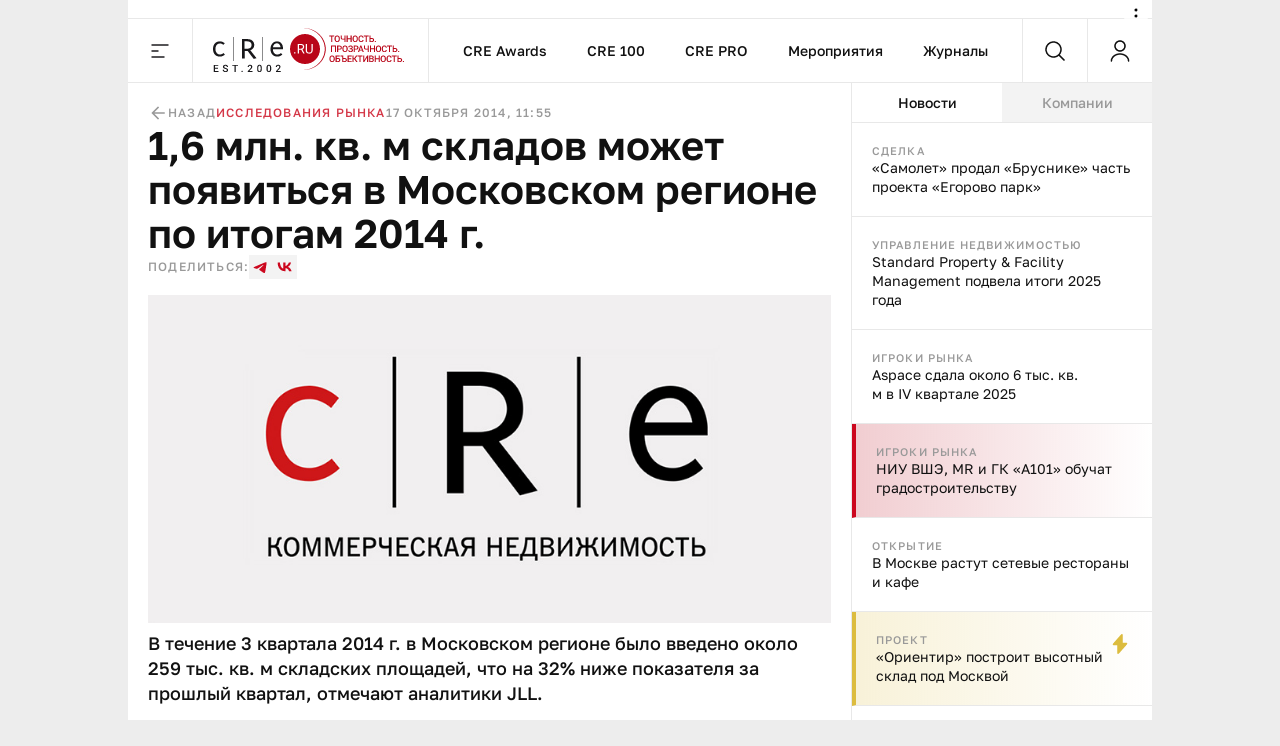

--- FILE ---
content_type: text/html;charset=utf-8
request_url: https://cre.ru/analytics/33794
body_size: 48556
content:
<!DOCTYPE html><html><head><meta charset="utf-8"><meta name="viewport" content="width=device-width, initial-scale=1"><title>1,6 млн. кв. м складов может появиться в Московском регионе по итогам 2014 г.</title><style>._content_article_aa3mz_1{flex-direction:row-reverse!important}._inside_aa3mz_5{border-left:1px solid var(--color-gray-line);display:flex;flex-direction:column;height:100%;min-height:calc(100vh - 64px)}._inside_article_aa3mz_12{border-left:none;border-right:1px solid var(--color-gray-line);display:block;height:100%}@media (max-width:1023px){._inside_aa3mz_5{border-left:none;min-height:inherit}._inside_article_aa3mz_12{border-right:none}}</style><style>._root_8heyp_1{font-size:0}._wrapper_8heyp_5{cursor:auto;margin:0 auto}._wrapper__forma_8heyp_9{bottom:0;cursor:pointer;filter:drop-shadow(-70px 50px 50px rgb(255,255,255)) drop-shadow(0 -10px 30px rgb(255,255,255)) drop-shadow(90px 10px 30px rgb(255,255,255));height:230px;left:-99999px;position:fixed;right:0;transform:translate(460px);width:230px;z-index:2}._wrapper__forma_8heyp_9:has(.adfox__banner:empty){background:none;display:none;margin-bottom:var(--space-2x);margin-top:0;padding:0}._wrapper__forma_8heyp_9:has(.adfox__banner:empty) ._wrapper__formaIcon_8heyp_28{display:none}._wrapper__forma_visible_8heyp_31{display:block;left:50%}._wrapper__forma_article_8heyp_35{transform:translate(150px)}._wrapper__formaIcon_8heyp_28{background-color:#fffc;border-radius:50%;cursor:pointer;height:24px;position:absolute;right:4px;top:-28px;width:24px;z-index:2}._wrapper__formaIcon_8heyp_28 path{fill:var(--color-gray-text)}._content_8heyp_53{display:block;margin-left:auto;margin-right:auto;max-width:1280px;text-align:center;width:100%}._content_mobile_8heyp_61{background-color:#334049}._contentWrapper_8heyp_65{background:#fff}@media (max-width:1379px){._wrapper__forma_8heyp_9{transform:translate(282px)}._wrapper__forma_article_8heyp_35{transform:translate(26px)}}@media (max-width:1023px){._wrapper__forma_8heyp_9{transform:translate(154px)}}@media (max-width:767px){._wrapper__forma_8heyp_9{transform:translate(70px)}}@media (max-width:599px){._wrapper__forma_8heyp_9{background-size:cover;height:150px;left:inherit;right:0;transform:none;width:150px}}@media (min-width:1380px){._wrapper_8heyp_5{width:1380px}}@media (min-width:1024px) and (max-width:1379px){._wrapper_8heyp_5{width:1024px}._content_8heyp_53{max-width:1024px}}@media (min-width:768px) and (max-width:1023px){._wrapper_8heyp_5{width:768px}._content_8heyp_53{max-width:768px}}@media screen and (min-width:768px){._root_8heyp_1{background-image:url(/bodyBgLogo-min.png),url(/bodyBg.svg);background-position:0 0,0 0;background-repeat:repeat,repeat-y;background-size:1040px,cover;cursor:pointer}._image_8heyp_126{width:100%}}@media (min-width:600px) and (max-width:767px){._wrapper_8heyp_5{width:600px}._content_8heyp_53{max-width:600px}._image_8heyp_126{height:250px;max-width:300px}}@media (max-width:599px){._wrapper_8heyp_5{width:100%}}</style><style>._banner_zag0q_1{border-bottom:1px solid var(--color-gray-line);display:block;margin:0 auto}@media (max-width:599px){._banner_zag0q_1{text-align:center;width:100%}}</style><style>._adfox_1mutn_1{margin-left:auto;margin-right:auto;position:relative;width:100%}._adfox__banner_1mutn_7{margin:0 auto;position:relative;z-index:2}._adfox__banner_1mutn_7 a{background:none!important}</style><style>._root_fixed_znd78_1{padding-bottom:64px}._sentinel_znd78_5{height:0}._header_znd78_9{position:relative}._header_fixed_znd78_12{position:fixed;top:0;width:inherit;width:1380px;z-index:5}._header__inner_znd78_19{background-color:var(--color-white);border-bottom:1px solid var(--color-gray-line);display:flex;flex-flow:row nowrap;height:64px;position:relative;width:100%;z-index:10}._header__overlay_znd78_29{background:#130002;cursor:pointer;height:100%;left:0;opacity:.7;position:fixed;top:0;width:100%;z-index:5}._header__logo_znd78_40{background:url(/_nuxt/logo.DVwrPaO4.svg) no-repeat left 20px center;border-left:1px solid var(--color-gray-line);border-right:1px solid var(--color-gray-line);cursor:pointer;display:block;height:100%;width:237px}._header__nav_znd78_49{border-right:1px solid var(--color-gray-line);display:flex}._header__menuItem_znd78_53{align-items:center;color:var(--color-black-1);display:flex;font-size:14px;font-weight:500;line-height:140%;padding-left:var(--space-2-5x);padding-right:var(--space-2-5x);position:relative;text-decoration:none}._header__menuItem_active_znd78_65,._header__menuItem_znd78_53:hover{color:var(--color-red-1)}._header__menuItem_active_znd78_65:after,._header__menuItem_znd78_53:hover:after{background-color:var(--color-red-1);bottom:-1px;content:"";height:3px;left:0;position:absolute;width:100%}._header__search_znd78_77{border-right:1px solid var(--color-gray-line);flex-grow:1}@media (max-width:1379px){._header__nav_znd78_49{flex-grow:1;justify-content:center}._header__search_znd78_77{flex-grow:unset}}@media (min-width:1024px) and (max-width:1379px){._header_fixed_znd78_12{width:1024px}}@media (max-width:1023px){._header__nav_znd78_49{display:none}._header__search_znd78_77{flex-grow:1}}@media (max-width:767px){._header__logo_znd78_40{flex-grow:1}._header__search_znd78_77{flex-grow:unset}}@media (max-width:479px){._header__logo_znd78_40{background-position:left var(--space-2x) center;background-size:auto 40px}}@media (max-width:400px){._header__logo_znd78_40{background-size:auto 33px}}</style><style>._menu__button_5qk7w_1{align-items:center;cursor:pointer;display:flex;height:100%;justify-content:center;width:64px}._menu__button_5qk7w_1:hover path{fill:var(--color-red-1)}._menu__wrapper_5qk7w_12{display:flex;flex-flow:row nowrap;left:0;position:absolute;top:var(--space-8x);width:100%;z-index:-10}._menu__wrapper__links_5qk7w_21{background-color:var(--color-white);padding:var(--space-4x) var(--space-8x);width:100%}._menu__banner_5qk7w_26{background-color:var(--color-yellow-2);flex-shrink:0;height:400px;width:240px}._menu__sitemap_5qk7w_32{background-color:var(--color-white);display:flex;flex-flow:row nowrap;flex-grow:1;gap:var(--space-5x);justify-content:space-between;padding:var(--space-4x) var(--space-8x);width:100%}._menu__column_5qk7w_42{display:flex;flex:1;flex-flow:column nowrap;gap:var(--space-4x)}@media (max-width:1379px){._menu__block_5qk7w_50{align-items:center;background-color:var(--color-white);display:flex;width:273px}._menu__wrapper__links_5qk7w_21{padding:var(--space-4x) var(--space-8x) var(--space-4x) var(--space-8x)}}@media (max-width:1023px){._menu__block_5qk7w_50{align-items:unset;width:279px}._menu__banner_5qk7w_26{position:relative;top:45px}._menu__wrapper__links_5qk7w_21{padding:var(--space-4x) 25px 52px 36px}}@media (max-width:767px){._menu__wrapper_5qk7w_12{flex-direction:column}._menu__wrapper__links_5qk7w_21{padding:var(--space-3x) var(--space-2-5x);width:100%}._menu__block_5qk7w_50{background-color:transparent;width:100%}._menu__banner_5qk7w_26{height:250px;top:0;width:100%}}</style><style>._search__fixed_1fup7_1{height:100vh;left:0;position:absolute;width:100%}._search__wrapper_1fup7_7{background-color:var(--color-white);border-bottom:1px solid var(--color-gray-line);display:flex;flex-flow:row nowrap;flex-grow:1;height:64px;margin:0 auto;width:100%}._search__clear_1fup7_17,._search__submit_1fup7_17,._search_switcher_1fup7_17{align-items:center;cursor:pointer;display:flex;height:100%;justify-content:center;width:64px}._search__clear_1fup7_17:hover path,._search__submit_1fup7_17:hover path,._search_switcher_1fup7_17:hover path{fill:var(--color-red-1)}._search_switcher_1fup7_17{border-right:1px solid var(--color-gray-line)}._search__panel_1fup7_31{width:1024px}@media (max-width:768px){._search__panel_1fup7_31{width:599px}}@media (max-width:600px){._search__panel_1fup7_31{width:100%}}</style><style>._searchField_i22rp_1{border:none;color:var(--color-black-1);flex-grow:1;font-size:14px;font-weight:400;line-height:140%;outline:none;padding-right:var(--space-2-5x)}</style><style>._userControl_hzr1h_1{align-items:center;cursor:pointer;display:flex;height:100%;justify-content:center;width:64px}._userControl_hzr1h_1:hover ._userControl__icon_hzr1h_9 path{fill:var(--color-red-1)}</style><style>._root_1qff3_1{display:flex;flex-direction:column;height:100%;width:100%}._aside_1qff3_8{flex-shrink:0;width:300px}._main_1qff3_13{align-self:flex-end;bottom:0;min-width:0;overflow:hidden;position:sticky;width:100%}._tabsWrapper_1qff3_27,._tabs_1qff3_22{display:flex;flex-flow:column nowrap}._tabsWrapper_1qff3_27{align-self:flex-end;bottom:0;position:sticky;width:100%}._categorySelector_1qff3_36{border-bottom:1px solid var(--color-gray-line);display:flex;flex-flow:row nowrap;flex-shrink:0;height:40px}._categorySelector__item_1qff3_43{align-items:center;background-color:var(--color-gray-bg);color:var(--color-gray-text);cursor:pointer;display:flex;font-size:14px;font-weight:500;justify-content:center;line-height:140%;transition:all .2s;width:100%}._categorySelector__item_1qff3_43:hover{color:var(--color-red-1)}._categorySelector__item_1qff3_43[data-state=active]{background-color:var(--color-white);color:var(--color-black-1)}._categorySelector__item_1qff3_43[data-state=active]:hover{color:var(--color-red-1)}._telegram_1qff3_67{order:2}@media (max-width:1379px){._aside_1qff3_8{overflow:hidden}}@media (min-width:1024px){._root_1qff3_1{flex-direction:row}._tabsWrapper_1qff3_27{display:flex;flex-flow:column nowrap;flex-shrink:0;width:300px}}@media (max-width:1023px){._tabs_1qff3_22{width:100%}._player_1qff3_91{order:3}._categorySelector_1qff3_36{order:1}._categorySelector__item_1qff3_43:nth-child(2){border-left:1px solid var(--color-gray-line);border-right:1px solid var(--color-gray-line)}._categorySelector__item_1qff3_43:not(:first-child){flex-grow:1}._aside_1qff3_8{flex-shrink:auto;min-width:0;order:4;width:100%}}@media (min-width:768px) and (max-width:1023px){._categorySelector__item_1qff3_43:first-child{flex-shrink:0;width:300px}}</style><style>._footer_1wxw4_1{background:var(--color-gray-bg);border-top:1px solid var(--color-gray-line);height:100%}._footer__banner_1wxw4_6{background:#fff;border-bottom:1px solid var(--color-gray-line);width:100%}._footer__top_1wxw4_11{display:flex;flex-flow:row nowrap;height:100%}._footer__visual_1wxw4_16{border-right:1px solid var(--color-gray-line);display:flex;flex-flow:column nowrap;flex-shrink:0;justify-content:space-between;padding:var(--space-2-5x);width:300px}._footer__logo_1wxw4_25{background:url(/_nuxt/logo.DVwrPaO4.svg) no-repeat 0/auto 48px;cursor:pointer;display:block;height:48px;width:205px}._footer__icons_1wxw4_32{display:flex;flex-flow:row wrap;gap:var(--space-1-5x)}._footer__iconsItem_1wxw4_37{background:#0003;height:48px;width:48px}._footer__iconsItemSvg_1wxw4_42{height:48px;width:48px}._footer__actions_1wxw4_46{border-bottom:1px solid var(--color-gray-line);display:flex;flex-flow:row nowrap}._footer__actionsItem_1wxw4_51{padding:var(--space-2-5x) var(--space-4x);width:50%}._footer__actionsItem_1wxw4_51:first-child{border-right:1px solid var(--color-gray-line)}._footer__info_1wxw4_58{width:100%}._footer__menu_1wxw4_61{padding:var(--space-4x)}._footer__links_1wxw4_64{flex-grow:1;gap:var(--space-5x);padding:var(--space-4x)}._footer__bottom_1wxw4_74,._footer__links_1wxw4_64{border-top:1px solid var(--color-gray-line);display:flex;flex-flow:row nowrap;justify-content:space-between;width:100%}._footer__bottom_1wxw4_74{padding:21px var(--space-2-5x)}._footer__bottomCopyright_1wxw4_82{color:var(--color-gray-text);width:300px}._footer__bottomLinks_1wxw4_86{display:flex;flex-flow:row nowrap;gap:var(--space-5x);margin-right:auto}._footer__bottomLinksItem_1wxw4_92{border-bottom:1px solid var(--color-gray-line);color:var(--color-gray-text);font-size:16px;font-weight:400;line-height:140%;text-decoration:none}._footer__bottomAge_1wxw4_100{color:var(--color-gray-text);font-size:18px;font-weight:500;line-height:120%}@media (max-width:1379px){._footer__actions_1wxw4_46{flex-direction:column}._footer__actionsItem_1wxw4_51{justify-content:space-between;padding:var(--space-2-5x);width:100%}._footer__actionsItem_1wxw4_51:first-child{border-bottom:1px solid var(--color-gray-line);border-right:none}._footer__visual_1wxw4_16{width:208px}._footer__logo_1wxw4_25{background-size:auto 40px;width:180px}._footer__iconsItem_1wxw4_37{height:47px;width:47px}._footer__bottom_1wxw4_74{display:grid;grid-template-columns:repeat(2,1fr);grid-template-rows:repeat(2,auto);row-gap:var(--space-1-5x)}._footer__bottomCopyright_1wxw4_82{grid-column:2/1;grid-row:2;width:100%}._footer__bottomLinks_1wxw4_86{grid-column:1/-1;grid-row:1;justify-content:space-between;margin-right:unset}._footer__bottomLinksItem_1wxw4_92{font-size:14px;font-weight:400;line-height:140%}._footer__bottomAge_1wxw4_100{grid-column:2/2;grid-row:2;text-align:right}._footer__menu_1wxw4_61{padding:var(--space-2-5x)}}@media (max-width:767px){._footer__banner_1wxw4_6{height:250px}._footer__top_1wxw4_11{flex-direction:column}._footer__visual_1wxw4_16{border-right:0;gap:var(--space-2-5x);width:100%}._footer__logo_1wxw4_25{background-position:50%;width:100%}._footer__icons_1wxw4_32{justify-content:space-between}._footer__bottom_1wxw4_74{grid-template-columns:repeat(1,1fr);grid-template-rows:repeat(3,auto);row-gap:10px}._footer__bottomCopyright_1wxw4_82{grid-column:1;grid-row:2;margin:0 auto;text-align:center}._footer__bottomLinks_1wxw4_86{flex-direction:column;gap:10px;grid-column:1;grid-row:1;margin-left:auto;margin-right:auto}._footer__bottomLinksItem_1wxw4_92{text-align:center}._footer__bottomAge_1wxw4_100{grid-column:1;grid-row:3;text-align:center}}@media (max-width:599px){._footer__icons_1wxw4_32{gap:var(--space-1x)}._footer__iconsItemSvg_1wxw4_42,._footer__iconsItem_1wxw4_37{height:40px;width:40px}}@media (max-width:479px){._footer__actionsItem_1wxw4_51,._footer__menu_1wxw4_61,._footer__visual_1wxw4_16{padding:var(--space-2x)}}</style><style>._item_oqu6s_1{align-items:center;display:flex;flex-flow:row nowrap;flex-grow:1;gap:var(--space-2-5x);max-width:100%}._item__title_oqu6s_9{color:var(--color-black-1);font-size:16px;font-weight:400;line-height:140%}._item__button_oqu6s_15{white-space:nowrap;width:auto!important}@media (max-width:479px){._item_oqu6s_1{gap:var(--space-1x)}}</style><style>._button_2nyii_1{align-items:center;display:flex;justify-content:center;padding-left:var(--space-2-5x);padding-right:var(--space-2-5x);text-decoration:none;transition:all .2s}._button_hidden_2nyii_10{visibility:hidden}._button_size_small_2nyii_13{font-size:12px;font-weight:500;height:32px;line-height:140%;min-height:32px;padding-left:var(--space-2-5x);padding-right:var(--space-2-5x)}._button_size_standard_2nyii_22{font-size:14px;font-weight:500;height:40px;line-height:140%;min-height:40px;padding-left:var(--space-3x);padding-right:var(--space-3x)}._button_size_large_2nyii_31{height:48px;min-height:48px}._button_size_large_2nyii_31,._button_size_xl_2nyii_40{font-size:16px;font-weight:500;line-height:140%;padding-left:var(--space-4x);padding-right:var(--space-4x)}._button_size_xl_2nyii_40{height:60px;min-height:60px}._button_theme_primary_2nyii_49{background-color:var(--color-black-1);color:var(--color-white)}._button_theme_primary_2nyii_49._button_disabled_2nyii_53{background-color:var(--color-gray-2);cursor:default}._button_theme_secondary_2nyii_57{background:var(--color-gray-line);color:var(--color-black-1)}._button_theme_secondary_2nyii_57._button_disabled_2nyii_53{background-color:var(--color-gray-bg);color:var(--color-gray-2);cursor:default}._button_theme_white_2nyii_66{background:var(--color-white);color:var(--color-black-1)}._button_theme_white_2nyii_66._button_disabled_2nyii_53{background-color:var(--color-white);color:var(--color-gray-2);cursor:default}._button_theme_outline_2nyii_75{background:var(--color-white);border:1px solid var(--color-gray-line);color:var(--color-black-1)}._button_theme_outline_2nyii_75._button_disabled_2nyii_53{background-color:var(--color-white);border:1px solid var(--color-gray-line);color:var(--color-gray-2);cursor:default}._button__heading_2nyii_86{-webkit-user-select:none;-moz-user-select:none;user-select:none}._button__heading_bold_2nyii_89{font-weight:500;letter-spacing:-.48px}@media screen and (min-width:1025px){._button_2nyii_1:not(._button_disabled_2nyii_53),._button_2nyii_1:not(._button_loading_2nyii_95){cursor:pointer}._button_theme_primary_2nyii_49:active,._button_theme_primary_2nyii_49:hover{background-color:var(--color-black-2);color:var(--color-white)}._button_theme_primary_2nyii_49._button_disabled_2nyii_53:active,._button_theme_primary_2nyii_49._button_disabled_2nyii_53:hover{background-color:var(--color-gray-2);cursor:default}._button_theme_secondary_2nyii_57:hover{background:var(--color-gray-2)}._button_theme_secondary_2nyii_57._button_disabled_2nyii_53:active,._button_theme_secondary_2nyii_57._button_disabled_2nyii_53:hover{background-color:var(--color-gray-bg);color:var(--color-gray-2);cursor:default}._button_theme_white_2nyii_66:hover{background-color:var(--color-gray-bg);color:var(--color-black-1)}._button_theme_white_2nyii_66._button_disabled_2nyii_53:active,._button_theme_white_2nyii_66._button_disabled_2nyii_53:hover{background-color:var(--color-white);color:var(--color-gray-2);cursor:default}._button_theme_outline_2nyii_75:hover{background-color:var(--color-gray-bg);border-color:transparent;color:var(--color-black-1)}._button_theme_outline_2nyii_75._button_disabled_2nyii_53:active,._button_theme_outline_2nyii_75._button_disabled_2nyii_53:hover{background-color:var(--color-white);border:1px solid var(--color-gray-line);color:var(--color-gray-2);cursor:default}}@media (max-width:479px){._button_2nyii_1{width:100%}}</style><style>._menu__sitemap_n78sn_1{display:flex;flex-flow:row nowrap;flex-grow:1;gap:var(--space-5x);justify-content:space-between;width:100%}._menu__column_n78sn_9{display:flex;flex:1;flex-flow:column nowrap;gap:var(--space-4x)}@media (max-width:1379px){._menu__sitemap_n78sn_1{gap:14px}}</style><style>._links_tw6pu_1{display:flex;flex-flow:column nowrap;gap:var(--space-1-5x);max-width:100%}._links__title_tw6pu_7{color:var(--color-gray-text);font-size:12px;font-weight:500;letter-spacing:1.2px;line-height:140%;text-transform:uppercase}._links__link_tw6pu_15{align-self:flex-start;color:var(--color-black-1);font-size:14px;font-weight:400;line-height:140%;position:relative;text-decoration:none}._links__link_tw6pu_15:after{border-bottom:1px solid;bottom:0;content:"";display:block;left:0;position:absolute;transition-duration:.55s;transition-property:width;transition-timing-function:cubic-bezier(.85,0,0,1);width:0}._links__link_tw6pu_15:hover:after{width:100%}</style><style>._newsItem_lmfq8_1{padding:var(--space-2-5x)}._emptyState_lmfq8_5{padding-top:20px;text-align:center}._emptyState_lmfq8_5 p{margin:10px 0}._banner_lmfq8_13{align-items:center;display:flex;height:600px;justify-content:center;width:100%}._banner_lmfq8_13>div{height:600px;width:300px}._banner_lmfq8_13+._newsItem_lmfq8_1{border-top:1px solid var(--color-gray-line)}</style><style>._item_9orft_1{border-bottom:1px solid var(--color-gray-line);display:flex;flex-flow:column nowrap;gap:var(--space-1x);position:relative}._item_9orft_1:last-of-type{border-bottom:none}._item_red_9orft_11{background:linear-gradient(90deg,#b9061833,#dcbc3e00);border-left:4px solid var(--color-red-1)}._item_thunder_9orft_15{background:linear-gradient(90deg,#dcbc3e33,#dcbc3e00);border-left:4px solid var(--color-yellow-1)}._item_telegram_9orft_19{background:linear-gradient(90deg,#2aabee33,#2aabee00);border-left:4px solid var(--color-telegram)}._item__category_9orft_23{color:var(--color-gray-text);display:block;font-size:11px;font-weight:500;letter-spacing:1.1px;line-height:140%;text-decoration:none;text-transform:uppercase}._item__category_paddingIcon_9orft_33{padding-right:34px;z-index:1}._item__category_paddingCategory_9orft_37{padding-right:64px;z-index:1}._item__company_9orft_41{display:flex;text-decoration:none}._item__companyImage_9orft_45{height:20px}._item__title_9orft_48{color:var(--color-black-1);display:block;font-size:14px;font-weight:400;line-height:140%;text-decoration:none}._item__title_paddingIcon_9orft_56{padding-right:34px;z-index:1}._item__title_paddingCategory_9orft_60{padding-right:64px;z-index:1}._item__telegram_9orft_64{color:var(--color-telegram);display:block;font-size:11px;font-weight:500;letter-spacing:1.1px;line-height:140%;text-decoration:none;text-transform:uppercase}._item__icon_9orft_74{position:absolute;right:20px;top:20px}._item__icon_thunder_9orft_79 path{fill:var(--color-yellow-1)}._item__categoryImage_9orft_82{height:15px;width:auto}._item__categoryImageWrapper_9orft_86{display:flex;position:absolute;right:20px;top:19px}@media (hover:hover){._item_9orft_1{transition:all .2s}._item_9orft_1:hover{opacity:.85}}</style><style>._article_33vog_1{padding-bottom:var(--space-2-5x)}._article_33vog_1:first-child{padding-top:var(--space-2-5x)}._article_33vog_1+._article_33vog_1{margin-top:var(--space-2-5x)}._error_33vog_11{padding-top:20px;text-align:center}._error_33vog_11 p{margin:10px 0}@media (max-width:767px){._article_33vog_1+._article_33vog_1{margin-top:var(--space-3x)}}@media (max-width:479px){._article_33vog_1{padding-bottom:var(--space-2x)}._article_33vog_1:first-child{padding-top:var(--space-2x)}}</style><style>._article_du95u_1{border-bottom:1px solid var(--color-gray-line);display:flex;flex-flow:column;gap:var(--space-2x);margin-left:auto;margin-right:auto;width:860px}._article__info_du95u_10{align-items:center;display:flex;flex-flow:row nowrap;gap:var(--space-2-5x);width:100%}._article__info__wrapper_du95u_17{align-items:center;display:flex;flex-flow:row nowrap;gap:20px}._article__info__date_du95u_23{align-items:center;color:var(--color-gray-text);font-size:12px;font-weight:500;letter-spacing:1.2px;line-height:140%;text-transform:uppercase}._article__title_du95u_32{color:var(--color-black-1);font-size:48px;font-weight:600;line-height:110%;margin-bottom:0;margin-top:0}._article__socials_du95u_40{align-items:center;display:flex;flex-flow:row nowrap;gap:var(--space-1-5x)}._article__socials__text_du95u_46{color:var(--color-gray-text);font-size:12px;font-weight:500;letter-spacing:1.2px;line-height:140%;text-transform:uppercase}._article__socials__links_du95u_54{display:flex;flex-flow:row nowrap;gap:var(--space-1-5x)}._article__socials__link_du95u_54{height:24px;width:24px}._article__socials__link_du95u_54 rect{background:var(--color-gray-bg)}._article__socials__link_du95u_54 path{fill:var(--color-red-1)}._article__socials__icon_du95u_69{cursor:pointer}._article__socials__icon_du95u_69 g rect{fill:var(--color-gray-bg)}._article__excerpt_du95u_75{font-size:18px;font-weight:500;line-height:140%;margin-bottom:var(--space-3x);margin-top:var(--space-1x)}._article__newsItem_du95u_82{border:1px solid var(--color-gray-line);margin-bottom:var(--space-3x);margin-top:var(--space-3x)}._forma__articleAuthor_du95u_88{align-items:center;display:flex;flex-flow:row nowrap;gap:20px}._forma__articleAuthorImage_du95u_94{background:url(/forma/borzova.png) no-repeat;background-size:cover;border-radius:50%;height:60px;width:60px}._forma__articleAuthorRight_du95u_101{display:flex;flex-flow:column nowrap;gap:4px}._forma__articleAuthorName_du95u_106{color:var(--color-black-1);font-size:18px;font-weight:500;letter-spacing:0;line-height:120%}._forma__articleAuthorJob_du95u_113{color:#999;font-size:14px;font-weight:400;letter-spacing:0;line-height:140%}@media (max-width:1379px){._article_du95u_1{border-bottom:none;padding-left:20px;padding-right:20px;width:100%}}@media (min-width:768px) and (max-width:1379px){._article__title_du95u_32{font-size:40px;font-weight:600;line-height:110%}}@media (min-width:600px) and (max-width:767px){._article__info_du95u_10{gap:var(--space-4x)}._article__info__wrapper_du95u_17{justify-content:space-between;width:inherit}}@media (max-width:767px){._article__title_du95u_32{font-size:36px;font-weight:600;line-height:110%}}@media (min-width:480px) and (max-width:599px){._article__info_du95u_10{flex-direction:column;gap:var(--space-1-5x)}._article__info__back_du95u_157{justify-content:flex-start;width:100%}._article__info__wrapper_du95u_17{justify-content:space-between;width:inherit}}@media (max-width:479px){._article__info_du95u_10{align-items:flex-start;flex-direction:row;gap:var(--space-1-5x);justify-content:space-between}._article__info__wrapper_du95u_17{align-items:flex-end;flex-direction:column;gap:var(--space-0-5x)}._article__slider_du95u_178{margin-left:-20px;margin-right:-20px}}</style><style>._banner_qpmmd_1{display:flex;flex:1 0 auto;flex-flow:row nowrap}._banner_qpmmd_1:has(.adfox__banner:empty){display:none}@media (max-width:599px){._banner_qpmmd_1{flex-direction:column;gap:16px;justify-content:center;text-align:center;width:100%}}@media (max-width:479px){._banner_qpmmd_1{padding:var(--space-2x)}}</style><style>._back_x5p4f_1{align-items:center;color:var(--color-gray-text);cursor:pointer;display:flex;flex-flow:row nowrap;font-size:12px;font-weight:500;gap:5px;justify-content:center;letter-spacing:1.2px;line-height:140%;text-decoration:none;text-transform:uppercase}._back__icon_x5p4f_16 path{fill:var(--color-gray-text)}</style><style>._categories_1gjuk_1{align-items:center;display:flex;flex-flow:row wrap;gap:var(--space-2-5x)}._categories__link_1gjuk_7{color:var(--color-red-2);font-size:12px;font-weight:500;letter-spacing:1.2px;line-height:140%;text-decoration:none;text-transform:uppercase}@media (max-width:479px){._categories_1gjuk_1{justify-content:center}}</style><style>._image_19uh3_1{display:flex;flex-flow:column nowrap;gap:var(--space-1x);margin:var(--space-2x) 0 0;padding:0}._image__wrapper_19uh3_8{display:flex;position:relative}._image__img_19uh3_12{height:auto;margin:0!important;width:100%}._image__source_19uh3_17{color:var(--color-gray-text);font-size:14px;font-weight:400;line-height:140%}@media (max-width:479px){._image__wrapper_19uh3_8{margin-left:-20px;margin-right:-20px}}</style><style>._item_qpxxq_1{color:var(--color-black-1);font-size:16px;font-weight:400;line-height:140%}._item_qpxxq_1 a{background:linear-gradient(to bottom,var(--color-red-1) 50%,var(--color-red-1) 50%);background-position:0 100%;background-repeat:repeat-x;background-size:1px 1px;color:var(--color-red-1);cursor:pointer;text-decoration:none}._item_qpxxq_1 a:hover{color:var(--color-red-2)}._item_qpxxq_1 p{margin-bottom:var(--space-2x);margin-top:0}._item_qpxxq_1 p:last-child{margin-bottom:0}._item_qpxxq_1 b{font-size:16px;font-weight:600;line-height:140%}._item_qpxxq_1 h2{font-size:40px;font-weight:600;line-height:110%;margin-bottom:var(--space-3x);margin-top:var(--space-5x)}._item_qpxxq_1 h2:first-child{margin-top:0}._item_qpxxq_1 h3{font-size:36px;font-weight:600;line-height:110%;margin-bottom:var(--space-2x);margin-top:var(--space-4x)}._item_qpxxq_1 h3:first-child{margin-top:0}._item_qpxxq_1 h4{font-size:32px;font-weight:600;line-height:110%;margin-bottom:var(--space-2x);margin-top:var(--space-3x)}._item_qpxxq_1 h4:first-child{margin-top:0}._item_qpxxq_1>img{border:0;display:block;height:auto;margin-bottom:var(--space-3x);margin-top:var(--space-3x);max-width:100%}._item_qpxxq_1>img+.source{margin-top:-16px}._item_qpxxq_1 .source{color:var(--color-gray-text);font-size:14px;font-weight:400;line-height:140%}._item_qpxxq_1 .key-point{background:var(--color-gray-bg);border:1px solid var(--color-gray-line);color:var(--color-black-1);font-size:36px;font-weight:600;line-height:110%;margin-bottom:var(--space-5x);margin-top:var(--space-3x);padding:var(--space-2-5x) 30px}._item_qpxxq_1 .editor-deep-link{background:var(--color-red-3);border-bottom:1px solid var(--color-red-2);border-radius:40px;color:var(--color-red-2);cursor:pointer;padding-left:10px;padding-right:10px;text-decoration:none}._item_qpxxq_1 ul{margin:var(--space-3x) 0;padding-left:var(--space-3x)}._item_qpxxq_1 ul li{list-style:none;margin-bottom:var(--space-1-5x);position:relative}._item_qpxxq_1 ul li:last-child{margin-bottom:0}._item_qpxxq_1 ul li:before{background:var(--color-black-1);border-radius:50%;content:"";height:4px;left:-20px;position:absolute;top:9px;width:4px}._item_qpxxq_1 ol{margin:var(--space-3x) 0;padding-left:var(--space-3x)}._item_qpxxq_1 ol li{margin-bottom:var(--space-1-5x)}._item_qpxxq_1 ol li:last-child{margin-bottom:0}@media (min-width:768px) and (max-width:1379px){._item_qpxxq_1 .key-point{font-size:32px;font-weight:600;line-height:110%}}@media (min-width:480px) and (max-width:767px){._item_qpxxq_1 .key-point{font-size:24px;font-weight:600;line-height:110%}}@media (max-width:767px){._item_qpxxq_1 h2{font-size:24px}._item_qpxxq_1 h3{font-size:22px}._item_qpxxq_1 h4{font-size:20px}._item_qpxxq_1 h5{font-size:18px}}@media (max-width:479px){._item_qpxxq_1 .key-point{font-size:24px;font-weight:600;line-height:110%;margin-left:-20px;margin-right:-20px;padding:var(--space-2-5x) var(--space-2x)}}</style><style>._banner_243ti_1{background-color:#f3f3f3;display:flex;flex:1 0 auto;flex-flow:row nowrap;justify-content:center;margin-bottom:var(--space-2x);margin-top:var(--space-2x);padding:var(--space-2-5x)}._banner_243ti_1:has(.adfox__banner:empty){background:none;margin-bottom:var(--space-2x);margin-top:0;padding:0}@media (max-width:599px){._banner_243ti_1{flex-direction:column;gap:16px;justify-content:center;text-align:center;width:100%}}@media (max-width:479px){._banner_243ti_1{padding:var(--space-2x)}}</style><style>._summary_122ne_1{border-left:1px solid var(--color-gray-line);border-top:1px solid var(--color-gray-line);display:grid;grid-template-areas:"photo author articles" "back categories categories";grid-template-columns:100px 1fr auto;grid-template-rows:auto 1fr;margin-bottom:var(--space-3x);margin-top:var(--space-3x)}._summary_noItem_122ne_11{grid-template-areas:"author author articles" "back categories categories"}._summary__element_122ne_14{border-bottom:1px solid var(--color-gray-line);border-right:1px solid var(--color-gray-line);padding:var(--space-2-5x)}._summary__photo_122ne_19{border-radius:50%;height:60px;width:60px}._summary__photoWrapper_122ne_24{grid-area:photo;width:100px}._summary__author_122ne_28{display:flex;flex-flow:column nowrap;gap:var(--space-0-5x);grid-area:author}._summary__author__header_122ne_34{color:var(--color-gray-text);font-size:12px;font-weight:500;letter-spacing:1.2px;line-height:140%;text-transform:uppercase}._summary__author__inner_122ne_42{display:flex;flex-flow:column nowrap}._summary__author__name_122ne_46{color:var(--color-black-1);font-size:16px;font-weight:500;line-height:140%}._summary__author__description_122ne_52{color:var(--color-gray-text);font-size:14px;font-weight:400;line-height:140%}._summary__articles_122ne_58{display:flex;flex-flow:column nowrap;gap:var(--space-0-5x);grid-area:articles;padding-bottom:30px;padding-top:30px}._summary__articles__header_122ne_66{color:var(--color-gray-text);font-size:12px;font-weight:500;letter-spacing:1.2px;line-height:140%;text-transform:uppercase}._summary__articles__link_122ne_74{color:var(--color-red-1);cursor:pointer;font-size:16px;font-weight:500;line-height:140%;text-decoration:none}._summary__back_122ne_82{align-content:center;grid-area:back;justify-content:center;padding:var(--space-2-5x) 0}._summary__categories_122ne_88{grid-area:categories}@media (max-width:599px){._summary_122ne_1{grid-template-areas:"photo author" "back articles" "categories categories";grid-template-columns:100px auto}._summary_noItem_122ne_11{grid-template-areas:"back categories"}}</style><style>._root_1eg0q_1{margin:var(--space-2x) -110px;margin-right:-110px}._cre_1eg0q_6{background:var(--substrates-color);border-bottom:10px solid var(--background-color)}._cre__header_1eg0q_10{background:var(--background-color);height:64px}._cre__header_1eg0q_10,._cre__header__inner_1eg0q_18{align-items:center;display:flex;flex-flow:row nowrap;justify-content:space-between}._cre__header__inner_1eg0q_18{border-right:1px solid var(--border-color);flex-shrink:0;height:100%;min-height:28px;padding-left:var(--space-2-5x);padding-right:var(--space-2-5x);width:720px}._cre__header__navigation_1eg0q_31{align-items:center;display:flex;flex-flow:row nowrap;height:100%;width:360px}._cre__header__button_1eg0q_38{color:var(--label-color);font-size:12px;font-weight:500;height:100%;line-height:140%;padding:0;width:160px}._cre__header__controls_1eg0q_47{display:flex;flex-flow:row nowrap}._cre__header__controlsItem_1eg0q_51{align-items:center;border-left:1px solid;cursor:pointer;display:flex;flex-shrink:0;height:64px;justify-content:center;width:100px}._cre__header__controlsItem_1eg0q_51 path{fill:var(--label-color)}._cre__header__partnerWrapper_1eg0q_64{align-items:center;display:flex;flex-flow:row nowrap;gap:var(--space-1x)}._cre__header__partner_1eg0q_64{margin-left:12px}._cre__header__titleWrapper_1eg0q_73{align-items:center;display:flex;flex-flow:row nowrap;gap:var(--space-1x)}._cre__header__title_1eg0q_73{color:var(--text-color);font-family:var(--font-golos);font-size:32px;font-weight:600;line-height:110%}._cre__header__subtitle_1eg0q_86{color:var(--label-color);font-size:11px;font-weight:500;letter-spacing:1.1px;line-height:140%;text-transform:uppercase}._cre__header__subtitle_margin_1eg0q_95{margin-left:auto}._cre__header__tagWrapper_1eg0q_98{align-items:center;display:flex;flex-flow:row nowrap;gap:var(--space-1x);text-decoration:none}._cre__header__tag_1eg0q_98{height:auto;width:70px}._swiperSlide_1eg0q_110{border-right:1px solid;height:auto;padding:var(--space-2-5x);width:270px}._grid__newsItem_1eg0q_117{text-decoration:none}@media (max-width:767px){._swiperSlide_1eg0q_110{border-right:none;width:100%}}@media (max-width:1379px){._root_1eg0q_1{margin-left:-20px;margin-right:-20px}._cre__header_1eg0q_10{flex-direction:column;height:inherit}._cre__header__inner_1eg0q_18{border-right:none;height:64px;width:100%}._cre__header__navigation_1eg0q_31{border-top:1px solid var(--border-color);height:64px;width:100%}._cre__header__button_1eg0q_38{flex-grow:1;width:inherit}}@media (min-width:0px) and (max-width:767px){._cre__header__inner_1eg0q_18{align-items:flex-start;height:inherit;padding:var(--space-2-5x);width:100%}._cre__header__titleWrapper_1eg0q_73{align-items:flex-start;flex-direction:column-reverse;gap:0}._cre__header__partnerWrapper_1eg0q_64{align-items:flex-start;flex-direction:column}}@media (max-width:479px){._cre__header__inner_1eg0q_18{flex-direction:column;gap:var(--space-2-5x)}._cre__header__partner_1eg0q_64{margin:0}._cre__header__partnerWrapper_1eg0q_64{flex-direction:row;gap:var(--space-1x)}}</style><style>._loader_1kp9r_1{align-items:center;display:flex;flex-direction:column;flex-shrink:0;gap:28px;margin-bottom:20px;margin-top:20px}._loader_small_1kp9r_10{gap:14px}._loader_small_1kp9r_10 ._image_1kp9r_13{background-size:50%;flex-shrink:0;height:100px;width:100px}._loader_small_1kp9r_10 ._image_1kp9r_13:before{border-width:1px}._loader_small_1kp9r_10 ._image_1kp9r_13:after{border-width:2px}._loader_smallest_1kp9r_25{gap:var(--space-1x)}._loader_smallest_1kp9r_25 ._image_1kp9r_13{background-size:50%;flex-shrink:0;height:50px;width:50px}._loader_smallest_1kp9r_25 ._image_1kp9r_13:before{border-width:1px}._loader_smallest_1kp9r_25 ._image_1kp9r_13:after{border-width:2px}._loader_center_1kp9r_40{height:100%;justify-content:center}._image_1kp9r_13{background-position:50%;background-repeat:no-repeat;background-size:auto;border-radius:50%;height:300px;position:relative;width:300px}._image_1kp9r_13:before{border:2px solid rgba(204,7,30,.2);border-radius:50%;content:"";height:100%;position:absolute;width:100%}._image_1kp9r_13:after{animation:_spin_1kp9r_1 1.5s cubic-bezier(.48,.29,.17,.8) infinite;border-bottom:4px solid transparent;border-left:4px solid transparent;border-radius:50%;border-right:4px solid transparent;border-right-color:var(--color-red-1);border-top:4px solid transparent;border-top-color:var(--color-red-1);content:"";height:calc(100% + 2px);left:-1px;position:absolute;top:-1px;width:calc(100% + 2px)}@keyframes _spin_1kp9r_1{0%{transform:rotate(0)}to{transform:rotate(1turn)}}._text_1kp9r_84{color:var(--color-black-1);font-size:14px;font-weight:400;line-height:140%}</style><link rel="stylesheet" href="/_nuxt/entry.zqBs-QFm.css" crossorigin><link rel="stylesheet" href="/_nuxt/Footer.DfddQS-t.css" crossorigin><link rel="stylesheet" href="/_nuxt/ModalVideo.CPlwZ_NM.css" crossorigin><link rel="stylesheet" href="/_nuxt/Loader.BFW2oMSs.css" crossorigin><link rel="stylesheet" href="/_nuxt/Button.CmLt32Zh.css" crossorigin><link rel="stylesheet" href="/_nuxt/LoaderSimple.BGsy4uts.css" crossorigin><link rel="stylesheet" href="/_nuxt/ButtonBack.Dv9r-FY-.css" crossorigin><link rel="stylesheet" href="/_nuxt/isMaterialDTO.DrJyhcAk.css" crossorigin><link rel="stylesheet" href="/_nuxt/SliderItem.22GNdiOT.css" crossorigin><link rel="stylesheet" href="/_nuxt/useSwiperControlsVisibility.DEMSNQtz.css" crossorigin><link rel="stylesheet" href="/_nuxt/navigation.4ZiJgBUd.css" crossorigin><link rel="stylesheet" href="/_nuxt/NewsItemObjectImages.CJfkaDX2.css" crossorigin><link rel="stylesheet" href="/_nuxt/reachGoal.Dw6KuPVi.css" crossorigin><link rel="modulepreload" as="script" crossorigin href="/_nuxt/DmbUACgF.js"><link rel="modulepreload" as="script" crossorigin href="/_nuxt/CKY0XWqq.js"><link rel="modulepreload" as="script" crossorigin href="/_nuxt/DPlvwTGU.js"><link rel="modulepreload" as="script" crossorigin href="/_nuxt/BHf2Dm1l.js"><link rel="modulepreload" as="script" crossorigin href="/_nuxt/DhCj2mYc.js"><link rel="modulepreload" as="script" crossorigin href="/_nuxt/B4pBCOEF.js"><link rel="modulepreload" as="script" crossorigin href="/_nuxt/CDwqQQYM.js"><link rel="modulepreload" as="script" crossorigin href="/_nuxt/BRoMvqji.js"><link rel="modulepreload" as="script" crossorigin href="/_nuxt/Ddh36LBz.js"><link rel="modulepreload" as="script" crossorigin href="/_nuxt/yYm3hN7n.js"><link rel="modulepreload" as="script" crossorigin href="/_nuxt/ldcVCMol.js"><link rel="modulepreload" as="script" crossorigin href="/_nuxt/e986FURQ.js"><link rel="modulepreload" as="script" crossorigin href="/_nuxt/aIBeG7dQ.js"><link rel="modulepreload" as="script" crossorigin href="/_nuxt/Dyb_pCkT.js"><link rel="modulepreload" as="script" crossorigin href="/_nuxt/DB_G28UG.js"><link rel="modulepreload" as="script" crossorigin href="/_nuxt/_ndO5Q2o.js"><link rel="modulepreload" as="script" crossorigin href="/_nuxt/gLGtwXaK.js"><link rel="modulepreload" as="script" crossorigin href="/_nuxt/C2zyJ_Ha.js"><link rel="modulepreload" as="script" crossorigin href="/_nuxt/D98tSw9J.js"><link rel="modulepreload" as="script" crossorigin href="/_nuxt/Cf1HIoZ2.js"><link rel="modulepreload" as="script" crossorigin href="/_nuxt/Dwcg0_5Q.js"><link rel="modulepreload" as="script" crossorigin href="/_nuxt/CN-2yOjw.js"><link rel="modulepreload" as="script" crossorigin href="/_nuxt/D2cCQ5nE.js"><link rel="modulepreload" as="script" crossorigin href="/_nuxt/BdczFut1.js"><link rel="modulepreload" as="script" crossorigin href="/_nuxt/CCVMNgr-.js"><link rel="modulepreload" as="script" crossorigin href="/_nuxt/CSLCNiG6.js"><link rel="modulepreload" as="script" crossorigin href="/_nuxt/Cjqi2iG0.js"><link rel="modulepreload" as="script" crossorigin href="/_nuxt/BJTxh63Q.js"><link rel="modulepreload" as="script" crossorigin href="/_nuxt/DHshncIe.js"><link rel="modulepreload" as="script" crossorigin href="/_nuxt/BfIwbLPR.js"><link rel="modulepreload" as="script" crossorigin href="/_nuxt/BbJUlBPU.js"><link rel="modulepreload" as="script" crossorigin href="/_nuxt/q22I4yR2.js"><link rel="modulepreload" as="script" crossorigin href="/_nuxt/KEy2ajSX.js"><link rel="modulepreload" as="script" crossorigin href="/_nuxt/BcT5Iyj_.js"><link rel="preload" as="fetch" fetchpriority="low" crossorigin="anonymous" href="/_nuxt/builds/meta/c4b20147-5a59-497a-a250-faa6a915efa8.json"><link rel="prefetch" as="image" type="image/svg+xml" href="/_nuxt/logo.DVwrPaO4.svg"><link rel="prefetch" as="style" crossorigin href="/_nuxt/index.xQK-yR8e.css"><link rel="prefetch" as="style" crossorigin href="/_nuxt/seo.BPndH5q5.css"><link rel="prefetch" as="style" crossorigin href="/_nuxt/updateNewsItemsSeo.BsS3HcBp.css"><link rel="prefetch" as="style" crossorigin href="/_nuxt/Pagination.C-6JBBKI.css"><link rel="prefetch" as="script" crossorigin href="/_nuxt/pMhfaReO.js"><link rel="prefetch" as="script" crossorigin href="/_nuxt/j7bGABhz.js"><link rel="prefetch" as="script" crossorigin href="/_nuxt/DYD0Y2Kv.js"><link rel="prefetch" as="script" crossorigin href="/_nuxt/DPhfby3Y.js"><link rel="prefetch" as="script" crossorigin href="/_nuxt/DLhdNvp8.js"><link rel="prefetch" as="script" crossorigin href="/_nuxt/DYi7Aujn.js"><link rel="prefetch" as="style" crossorigin href="/_nuxt/index.X392Etge.css"><link rel="prefetch" as="script" crossorigin href="/_nuxt/DP3Wp5iv.js"><link rel="prefetch" as="script" crossorigin href="/_nuxt/8zGjbB8h.js"><link rel="prefetch" as="script" crossorigin href="/_nuxt/B67ecwvt.js"><link rel="prefetch" as="script" crossorigin href="/_nuxt/MadNUa4M.js"><link rel="prefetch" as="script" crossorigin href="/_nuxt/C8YnPdo2.js"><link rel="prefetch" as="style" crossorigin href="/_nuxt/index.CQtTCcL0.css"><link rel="prefetch" as="style" crossorigin href="/_nuxt/GridTripple.Bwg0btlB.css"><link rel="prefetch" as="script" crossorigin href="/_nuxt/Cv3s2PwO.js"><link rel="prefetch" as="script" crossorigin href="/_nuxt/BsDIj1Bm.js"><link rel="prefetch" as="script" crossorigin href="/_nuxt/CsHSmJWg.js"><link rel="prefetch" as="script" crossorigin href="/_nuxt/L04z4sqF.js"><link rel="prefetch" as="script" crossorigin href="/_nuxt/ErhBtkAS.js"><link rel="prefetch" as="style" crossorigin href="/_nuxt/index.BMxyikX7.css"><link rel="prefetch" as="script" crossorigin href="/_nuxt/Vl0COgcb.js"><link rel="prefetch" as="style" crossorigin href="/_nuxt/index.74IQWMXm.css"><link rel="prefetch" as="script" crossorigin href="/_nuxt/BShDTQi1.js"><link rel="prefetch" as="script" crossorigin href="/_nuxt/BQogU45E.js"><link rel="prefetch" as="style" crossorigin href="/_nuxt/index.CgpVGae9.css"><link rel="prefetch" as="style" crossorigin href="/_nuxt/useCustomFetch.9aDOtg9_.css"><link rel="prefetch" as="script" crossorigin href="/_nuxt/kQb5_py0.js"><link rel="prefetch" as="script" crossorigin href="/_nuxt/6cDOwSfU.js"><link rel="prefetch" as="script" crossorigin href="/_nuxt/CZNkeX47.js"><link rel="prefetch" as="style" crossorigin href="/_nuxt/index.M3NHe6uA.css"><link rel="prefetch" as="style" crossorigin href="/_nuxt/Modal.NPlrELxZ.css"><link rel="prefetch" as="style" crossorigin href="/_nuxt/StatusTooltip.CwTAXn8M.css"><link rel="prefetch" as="style" crossorigin href="/_nuxt/ChangePassword.BFYN0dKz.css"><link rel="prefetch" as="style" crossorigin href="/_nuxt/SkeletonTable.BE0kzbD_.css"><link rel="prefetch" as="style" crossorigin href="/_nuxt/Skeleton.DhljfFz4.css"><link rel="prefetch" as="script" crossorigin href="/_nuxt/BSsZMYL9.js"><link rel="prefetch" as="script" crossorigin href="/_nuxt/DX7RgWoZ.js"><link rel="prefetch" as="script" crossorigin href="/_nuxt/3prj7Can.js"><link rel="prefetch" as="script" crossorigin href="/_nuxt/BV7jffbb.js"><link rel="prefetch" as="script" crossorigin href="/_nuxt/CZeGbIPS.js"><link rel="prefetch" as="script" crossorigin href="/_nuxt/DTi0ZPQJ.js"><link rel="prefetch" as="script" crossorigin href="/_nuxt/DMGsJ-qT.js"><link rel="prefetch" as="style" crossorigin href="/_nuxt/index.DjX2ad68.css"><link rel="prefetch" as="style" crossorigin href="/_nuxt/Select.kraVS5T2.css"><link rel="prefetch" as="script" crossorigin href="/_nuxt/CRGGRi8N.js"><link rel="prefetch" as="script" crossorigin href="/_nuxt/MfYP_ZH3.js"><link rel="prefetch" as="script" crossorigin href="/_nuxt/DiEr0PV_.js"><link rel="prefetch" as="script" crossorigin href="/_nuxt/BxcXA-tA.js"><link rel="prefetch" as="script" crossorigin href="/_nuxt/CkIjuicB.js"><link rel="prefetch" as="script" crossorigin href="/_nuxt/CPDViZeH.js"><link rel="prefetch" as="style" crossorigin href="/_nuxt/index.C-MHQPkA.css"><link rel="prefetch" as="script" crossorigin href="/_nuxt/wrtA69qb.js"><link rel="prefetch" as="script" crossorigin href="/_nuxt/B_KDVSyE.js"><link rel="prefetch" as="script" crossorigin href="/_nuxt/bPjgQlTi.js"><link rel="prefetch" as="script" crossorigin href="/_nuxt/CdtC-nxX.js"><link rel="prefetch" as="script" crossorigin href="/_nuxt/tSTTHBS4.js"><link rel="prefetch" as="style" crossorigin href="/_nuxt/index.DpeupWY5.css"><link rel="prefetch" as="style" crossorigin href="/_nuxt/Textarea.C2LItXaz.css"><link rel="prefetch" as="style" crossorigin href="/_nuxt/typograf.DS0pK6r7.css"><link rel="prefetch" as="style" crossorigin href="/_nuxt/PhotoSelectModal.dJ6gasuJ.css"><link rel="prefetch" as="style" crossorigin href="/_nuxt/const.z5oRN0rz.css"><link rel="prefetch" as="style" crossorigin href="/_nuxt/NewsSelect.wCaDM1iN.css"><link rel="prefetch" as="style" crossorigin href="/_nuxt/PhotoSelect.BGFckX7D.css"><link rel="prefetch" as="style" crossorigin href="/_nuxt/GridWidget.DMDhev8a.css"><link rel="prefetch" as="style" crossorigin href="/_nuxt/GridItemFields.sM5ycVIa.css"><link rel="prefetch" as="style" crossorigin href="/_nuxt/PhotosGalleriesSelect.CMXZ6ttl.css"><link rel="prefetch" as="script" crossorigin href="/_nuxt/BZiy2C5J.js"><link rel="prefetch" as="script" crossorigin href="/_nuxt/CTIoYLUd.js"><link rel="prefetch" as="script" crossorigin href="/_nuxt/Dp6nmcLA.js"><link rel="prefetch" as="script" crossorigin href="/_nuxt/CLNS7gTr.js"><link rel="prefetch" as="script" crossorigin href="/_nuxt/HDYnii6C.js"><link rel="prefetch" as="script" crossorigin href="/_nuxt/DOe2bFWn.js"><link rel="prefetch" as="script" crossorigin href="/_nuxt/BcxvaFlX.js"><link rel="prefetch" as="script" crossorigin href="/_nuxt/C7kSn5zK.js"><link rel="prefetch" as="script" crossorigin href="/_nuxt/_r_iDFEA.js"><link rel="prefetch" as="script" crossorigin href="/_nuxt/DboJMspG.js"><link rel="prefetch" as="script" crossorigin href="/_nuxt/CPWPlhx9.js"><link rel="prefetch" as="script" crossorigin href="/_nuxt/DYujy5ES.js"><link rel="prefetch" as="script" crossorigin href="/_nuxt/CcECJiq3.js"><link rel="prefetch" as="script" crossorigin href="/_nuxt/FOOaYDQB.js"><link rel="prefetch" as="script" crossorigin href="/_nuxt/s4YFlehm.js"><link rel="prefetch" as="script" crossorigin href="/_nuxt/B5cwePKA.js"><link rel="prefetch" as="style" crossorigin href="/_nuxt/index.DnIkcSU0.css"><link rel="prefetch" as="script" crossorigin href="/_nuxt/CM_BTdTI.js"><link rel="prefetch" as="script" crossorigin href="/_nuxt/BuFUUgzJ.js"><link rel="prefetch" as="script" crossorigin href="/_nuxt/GbzahFMm.js"><link rel="prefetch" as="style" crossorigin href="/_nuxt/index.CZJydPKB.css"><link rel="prefetch" as="style" crossorigin href="/_nuxt/GridItemSimple.B7qlLpeE.css"><link rel="prefetch" as="style" crossorigin href="/_nuxt/NewsEdit.D_NHVcsG.css"><link rel="prefetch" as="script" crossorigin href="/_nuxt/DL5nCuoa.js"><link rel="prefetch" as="script" crossorigin href="/_nuxt/DvxAMwYU.js"><link rel="prefetch" as="script" crossorigin href="/_nuxt/IfepVfX2.js"><link rel="prefetch" as="script" crossorigin href="/_nuxt/_aKLINfB.js"><link rel="prefetch" as="style" crossorigin href="/_nuxt/index.BV4XM7M7.css"><link rel="prefetch" as="script" crossorigin href="/_nuxt/BjNUaxMs.js"><link rel="prefetch" as="style" crossorigin href="/_nuxt/index._qYIpgs0.css"><link rel="prefetch" as="script" crossorigin href="/_nuxt/BO0EJCpK.js"><link rel="prefetch" as="style" crossorigin href="/_nuxt/index.B0atAY60.css"><link rel="prefetch" as="script" crossorigin href="/_nuxt/Dk1ONDB0.js"><link rel="prefetch" as="script" crossorigin href="/_nuxt/Xuc-nxJ1.js"><link rel="prefetch" as="script" crossorigin href="/_nuxt/CxwVh8Sg.js"><link rel="prefetch" as="script" crossorigin href="/_nuxt/B-WFjWLt.js"><link rel="prefetch" as="style" crossorigin href="/_nuxt/index.Dhgfg7uD.css"><link rel="prefetch" as="script" crossorigin href="/_nuxt/EBssL4ip.js"><link rel="prefetch" as="style" crossorigin href="/_nuxt/index.k5pmc8Mv.css"><link rel="prefetch" as="script" crossorigin href="/_nuxt/zC4464cX.js"><link rel="prefetch" as="style" crossorigin href="/_nuxt/index.hVf1X6bj.css"><link rel="prefetch" as="script" crossorigin href="/_nuxt/iFByxJZH.js"><link rel="prefetch" as="style" crossorigin href="/_nuxt/index.D-oU3z0P.css"><link rel="prefetch" as="script" crossorigin href="/_nuxt/CvYrQ243.js"><link rel="prefetch" as="style" crossorigin href="/_nuxt/index.Dxxhl3Ur.css"><link rel="prefetch" as="script" crossorigin href="/_nuxt/CMYd2zGk.js"><link rel="prefetch" as="script" crossorigin href="/_nuxt/D3wh-6O_.js"><link rel="prefetch" as="style" crossorigin href="/_nuxt/index.DYCCsDXo.css"><link rel="prefetch" as="script" crossorigin href="/_nuxt/BFVZoBA4.js"><link rel="prefetch" as="style" crossorigin href="/_nuxt/index.B-QBSI78.css"><link rel="prefetch" as="script" crossorigin href="/_nuxt/DIzYa1fv.js"><link rel="prefetch" as="script" crossorigin href="/_nuxt/vhsP4eXu.js"><link rel="prefetch" as="style" crossorigin href="/_nuxt/index.B5-Z7jpK.css"><link rel="prefetch" as="script" crossorigin href="/_nuxt/C1ovqunM.js"><link rel="prefetch" as="style" crossorigin href="/_nuxt/index.jN2jbjRy.css"><link rel="prefetch" as="script" crossorigin href="/_nuxt/DFum46db.js"><link rel="prefetch" as="script" crossorigin href="/_nuxt/p6ERCcH6.js"><link rel="prefetch" as="script" crossorigin href="/_nuxt/SPq2CssN.js"><link rel="prefetch" as="image" type="image/svg+xml" href="/_nuxt/logo.LPv-UYzN.svg"><link rel="prefetch" as="image" type="image/png" href="/_nuxt/og-image.CQu6q3Wo.png"><meta name="apple-mobile-web-app-title" content="CRE"><meta name="yandex-verification" content="b1e432ccdcefe998"><meta name="facebook-domain-verification" content="a4v64zdolag5f786gf06eepbihqkbh"><link rel="icon" type="image/png" sizes="96x96" href="/favicon-96x96.png"><link rel="icon" type="image/svg+xml" href="/favicon.svg"><link rel="shortcut icon" href="/favicon.ico"><link rel="apple-touch-icon" sizes="180x180" href="/apple-touch-icon.png"><link rel="manifest" href="/site.webmanifest"><script type="text/javascript">
        (function(m,e,t,r,i,k,a){m[i]=m[i]||function(){(m[i].a=m[i].a||[]).push(arguments)};
        m[i].l=1*new Date();k=e.createElement(t),a=e.getElementsByTagName(t)[0],
        k.async=1,k.src=r,a.parentNode.insertBefore(k,a)})
        (window, document, "script", "https://mc.yandex.ru/metrika/tag.js", "ym");

        ym(24440456, "init", {
          defer: true,
          clickmap:true,
          trackLinks:true,
          accurateTrackBounce:true,
          webvisor:true
        });
      </script><meta property="description" content="В течение 3 квартала 2014 г. в Московском регионе было введено около 259 тыс. кв. м складских площадей, что на 32% ниже показателя за прошлый квартал, отмечают аналитики JLL."><meta property="og:type" content="article"><meta property="og:url" content="http://cre.ru/analytics/33794"><meta property="article:published_time" content="2014-10-17T15:55:58+04:00"><meta property="article:modified_time" content="2025-09-13T09:50:24.635161+03:00"><meta property="og:title" content="1,6 млн. кв. м складов может появиться в Московском регионе по итогам 2014 г."><meta property="og:description" content="В течение 3 квартала 2014 г. в Московском регионе было введено около 259 тыс. кв. м складских площадей, что на 32% ниже показателя за прошлый квартал, отмечают аналитики JLL."><meta property="og:site_name" content="CRE.ru"><meta property="og:image" content="/media/files/20250913_053922_216.jpg"><meta property="og:image:width" content="540"><meta property="og:image:height" content="280"><meta property="vk:image" content="/media/files/20250913_053922_216.jpg"><meta property="vk:image:width" content="540"><meta property="vk:image:height" content="280"><script type="application/ld+json" data-hid="ld-json-article">{"@context":"https://schema.org","@type":"Article","headline":"1,6 млн. кв. м складов может появиться в Московском регионе по итогам 2014 г.","description":"В течение 3 квартала 2014 г. в Московском регионе было введено около 259 тыс. кв. м складских площадей, что на 32% ниже показателя за прошлый квартал, отмечают аналитики JLL.","image":"/media/files/20250913_053922_216.jpg","datePublished":"2014-10-17T15:55:58+04:00","dateModified":"2025-09-13T09:50:24.635161+03:00","author":{"@type":"Person","name":""},"publisher":{"@type":"Organization","name":"CRE.ru","logo":{"@type":"ImageObject","url":"http://cre.ru/_nuxt/og-image.CQu6q3Wo.png","width":540,"height":280}},"mainEntityOfPage":{"@type":"WebPage","@id":"http://cre.ru/analytics/33794"}}</script><script type="module" src="/_nuxt/DmbUACgF.js" crossorigin></script></head><body><noscript><div><img src="https://mc.yandex.ru/watch/24440456" style="position:absolute; left:-9999px;" alt="" /></div></noscript><div id="__nuxt"><div class=""><!----><div class="_wrapper_8heyp_5"><div class="_contentWrapper_8heyp_65"><div class="_banner_zag0q_1"><div style="text-align:center;width:100%;" class="_adfox_1mutn_1"><div id="adfox_175968462444561308" class="_adfox__banner_1mutn_7 adfox__banner"></div></div></div><!--[--><div class=""><div class="_sentinel_znd78_5"></div><div class="_header_znd78_9"><div class="_header__inner_znd78_19"><div><div class="_menu__button_5qk7w_1"><svg xmlns="http://www.w3.org/2000/svg" xmlns:xlink="http://www.w3.org/1999/xlink" aria-hidden="true" role="img" class="iconify iconify--my-icon" style="font-size:24px;" width="1em" height="1em" viewBox="0 0 24 24"><g fill="none"><mask id="iconifyVue36536" style="mask-type:alpha" maskUnits="userSpaceOnUse" x="0" y="0" width="24" height="24">
<rect width="24" height="24" fill="#D9D9D9"/>
</mask>
<g mask="url(#iconifyVue36536)">
<path d="M3.5 18.6345V17.1347H16.5V18.6345H3.5ZM3.5 12.75V11.25H10.5V12.75H3.5ZM3.5 6.86523V5.36548H20.5V6.86523H3.5Z" fill="#1C1B1F"/>
</g></g></svg></div><!----></div><a href="http://cre.ru" rel="noopener noreferrer" class="_header__logo_znd78_40"></a><div class="_header__nav_znd78_49"><!--[--><a href="https://cre-awards.ru" rel="noopener noreferrer" class="_header__menuItem_znd78_53">CRE Awards</a><a href="https://100.cre.ru" rel="noopener noreferrer" class="_header__menuItem_znd78_53">CRE 100</a><a href="https://pro.cre.ru" rel="noopener noreferrer" class="_header__menuItem_znd78_53">CRE PRO</a><a href="https://cre.ru/events" rel="noopener noreferrer" class="_header__menuItem_znd78_53">Мероприятия</a><a href="https://cre.ru/journal" rel="noopener noreferrer" class="_header__menuItem_znd78_53">Журналы</a><!--]--></div><div class="_header__search_znd78_77"><div class=""><div class="_search__wrapper_1fup7_7"><div class="_search__submit_1fup7_17"><svg xmlns="http://www.w3.org/2000/svg" xmlns:xlink="http://www.w3.org/1999/xlink" aria-hidden="true" role="img" class="iconify iconify--my-icon" style="font-size:24px;" width="1em" height="1em" viewBox="0 0 24 24"><g fill="none"><path d="M21.5513 21.5513C21.4817 21.6211 21.399 21.6764 21.3079 21.7141C21.2169 21.7519 21.1193 21.7713 21.0207 21.7713C20.9222 21.7713 20.8246 21.7519 20.7335 21.7141C20.6425 21.6764 20.5598 21.6211 20.4901 21.5513L15.797 16.8573C14.1636 18.2178 12.0685 18.8962 9.94766 18.7514C7.8268 18.6066 5.8434 17.6498 4.41007 16.0799C2.97674 14.51 2.20383 12.4479 2.25213 10.3226C2.30043 8.19738 3.16622 6.17256 4.66939 4.66939C6.17256 3.16622 8.19738 2.30043 10.3226 2.25213C12.4479 2.20383 14.51 2.97674 16.0799 4.41007C17.6498 5.8434 18.6066 7.8268 18.7514 9.94766C18.8962 12.0685 18.2178 14.1636 16.8573 15.797L21.5513 20.4901C21.6211 20.5598 21.6764 20.6425 21.7141 20.7335C21.7519 20.8246 21.7713 20.9222 21.7713 21.0207C21.7713 21.1193 21.7519 21.2169 21.7141 21.3079C21.6764 21.399 21.6211 21.4817 21.5513 21.5513ZM10.5207 17.2707C11.8557 17.2707 13.1608 16.8748 14.2708 16.1331C15.3809 15.3914 16.246 14.3372 16.7569 13.1038C17.2678 11.8704 17.4015 10.5132 17.141 9.20386C16.8806 7.89449 16.2377 6.69176 15.2937 5.74775C14.3497 4.80375 13.147 4.16087 11.8376 3.90042C10.5282 3.63997 9.17101 3.77364 7.93761 4.28454C6.70421 4.79543 5.65 5.66059 4.9083 6.77062C4.1666 7.88065 3.77072 9.1857 3.77072 10.5207C3.77271 12.3103 4.4845 14.0261 5.74994 15.2915C7.01538 16.5569 8.73112 17.2687 10.5207 17.2707Z" fill="#111111"/></g></svg></div><input value type="text" name="search" class="_searchField_i22rp_1" placeholder="Наберите поисковую фразу"><!----></div></div></div><a href="https://cre.ru/user/login" rel="noopener noreferrer" class="_userControl_hzr1h_1"><svg xmlns="http://www.w3.org/2000/svg" xmlns:xlink="http://www.w3.org/1999/xlink" aria-hidden="true" role="img" class="_userControl__icon_hzr1h_9 iconify iconify--my-icon" style="font-size:24px;" width="1em" height="1em" viewBox="0 0 24 24"><g fill="none"><path d="M12 12.75C8.83 12.75 6.25 10.17 6.25 7C6.25 3.83 8.83 1.25 12 1.25C15.17 1.25 17.75 3.83 17.75 7C17.75 10.17 15.17 12.75 12 12.75ZM12 2.75C9.66 2.75 7.75 4.66 7.75 7C7.75 9.34 9.66 11.25 12 11.25C14.34 11.25 16.25 9.34 16.25 7C16.25 4.66 14.34 2.75 12 2.75Z" fill="#111111"/>
<path d="M20.5901 22.75C20.1801 22.75 19.8401 22.41 19.8401 22C19.8401 18.55 16.3202 15.75 12.0002 15.75C7.68015 15.75 4.16016 18.55 4.16016 22C4.16016 22.41 3.82016 22.75 3.41016 22.75C3.00016 22.75 2.66016 22.41 2.66016 22C2.66016 17.73 6.85015 14.25 12.0002 14.25C17.1502 14.25 21.3401 17.73 21.3401 22C21.3401 22.41 21.0001 22.75 20.5901 22.75Z" fill="#111111"/></g></svg></a></div><!----></div></div><div class="_root_1qff3_1 _content_article_aa3mz_1"><div class="_tabsWrapper_1qff3_27"><div dir="ltr" data-orientation="horizontal" class="_tabs_1qff3_22"><!--[--><!----><!----><div role="tablist" aria-orientation="horizontal" tabindex="-1" data-orientation="horizontal" dir="ltr" style="outline:none;" aria-label="Главные новости и Новости компаний" class="_categorySelector_1qff3_36"><!--[--><!----><div id="reka-tabs-v-0-3-0-trigger-news" role="tab" aria-selected="true" aria-controls="reka-tabs-v-0-3-0-content-news" data-state="active" data-orientation="horizontal" tabindex="-1" data-active class="_categorySelector__item_1qff3_43" data-reka-collection-item><!--[--> Новости <!--]--></div><div id="reka-tabs-v-0-3-0-trigger-companies" role="tab" aria-selected="false" aria-controls="reka-tabs-v-0-3-0-content-companies" data-state="inactive" data-orientation="horizontal" tabindex="-1" class="_categorySelector__item_1qff3_43" data-reka-collection-item><!--[--> Компании <!--]--></div><!--]--></div><div id="reka-tabs-v-0-3-0-content-news" role="tabpanel" data-state="active" data-orientation="horizontal" aria-labelledby="reka-tabs-v-0-3-0-trigger-news" tabindex="0" style="animation-duration:0s;" class="_aside_1qff3_8"><!--[--><div><!--[--><div class="_item_9orft_1 _newsItem_lmfq8_1" is_object="false"><a href="/news/category/13" class="_item__category_9orft_23">Сделка</a><!----><a href="/news/100911" class="_item__title_9orft_48">«Самолет» продал «Бруснике» часть проекта «Егорово парк»</a><!----></div><div class="_item_9orft_1 _newsItem_lmfq8_1" is_object="false"><a href="/news/category/63" class="_item__category_9orft_23">Управление недвижимостью</a><!----><a href="/news/100910" class="_item__title_9orft_48">Standard Property &amp; Facility Management подвела итоги 2025 года</a><!----></div><div class="_item_9orft_1 _newsItem_lmfq8_1" is_object="false"><a href="/news/category/57" class="_item__category_9orft_23">Игроки рынка</a><!----><a href="/news/100909" class="_item__title_9orft_48">Aspace сдала около 6 тыс. кв. м в IV квартале 2025</a><!----></div><!--]--><div style="text-align:left;width:300px;" class="_adfox_1mutn_1"><div id="adfox_175809005290561308" class="_adfox__banner_1mutn_7 adfox__banner"></div></div><!--[--><div class="_item_9orft_1 _item_red_9orft_11 _newsItem_lmfq8_1" is_object="false"><a href="/news/category/57" class="_item__category_9orft_23">Игроки рынка</a><!----><a href="/news/100908" class="_item__title_9orft_48">НИУ ВШЭ, MR и ГК «А101» обучат градостроительству</a><!----></div><div class="_item_9orft_1 _newsItem_lmfq8_1" is_object="false"><a href="/news/category/29" class="_item__category_9orft_23">Открытие</a><!----><a href="/news/100907" class="_item__title_9orft_48">В Москве растут сетевые рестораны и кафе</a><!----></div><div class="_item_9orft_1 _item_thunder_9orft_15 _newsItem_lmfq8_1" is_object="false"><a href="/news/category/22" class="_item__category_9orft_23 _item__category_paddingIcon_9orft_33">Проект</a><!----><a href="/news/100901" class="_item__title_9orft_48">«Ориентир» построит высотный склад под Москвой</a><svg xmlns="http://www.w3.org/2000/svg" xmlns:xlink="http://www.w3.org/1999/xlink" aria-hidden="true" role="img" class="_item__icon_9orft_74 _item__icon_thunder_9orft_79 iconify iconify--my-icon" style="font-size:24px;" width="1em" height="1em" viewBox="0 0 24 24"><g fill="none"><path d="M17.91 10.72H14.82V3.52002C14.82 1.84002 13.91 1.50002 12.8 2.76002L12 3.67002L5.23001 11.37C4.30001 12.42 4.69001 13.28 6.09001 13.28H9.18001V20.48C9.18001 22.16 10.09 22.5 11.2 21.24L12 20.33L18.77 12.63C19.7 11.58 19.31 10.72 17.91 10.72Z" fill="#111111"/></g></svg></div><div class="_item_9orft_1 _newsItem_lmfq8_1" is_object="false"><a href="/news/category/22" class="_item__category_9orft_23">Проект</a><!----><a href="/news/100900" class="_item__title_9orft_48">Tverskoy 24/7 получил РНВ</a><!----></div><div class="_item_9orft_1 _newsItem_lmfq8_1" is_object="false"><a href="/news/category/7" class="_item__category_9orft_23">Назначения</a><!----><a href="/news/100899" class="_item__title_9orft_48">Мария Пелепас назначена директором по продукту NF Group</a><!----></div><!--]--><div style="text-align:left;width:300px;" class="_adfox_1mutn_1"><div id="adfox_175821400938761308" class="_adfox__banner_1mutn_7 adfox__banner"></div></div><!--[--><div class="_item_9orft_1 _newsItem_lmfq8_1" is_object="false"><a href="/news/category/26" class="_item__category_9orft_23">Аукцион</a><!----><a href="/news/100898" class="_item__title_9orft_48">Права на реализацию четырех МаИП выставлены на торги</a><!----></div><div class="_item_9orft_1 _newsItem_lmfq8_1" is_object="false"><a href="/news/category/62" class="_item__category_9orft_23">Переговоры</a><!----><a href="/news/100897" class="_item__title_9orft_48">Wildberries выходит на Wall Street</a><!----></div><div class="_item_9orft_1 _newsItem_lmfq8_1" is_object="false"><a href="/news/category/57" class="_item__category_9orft_23">Игроки рынка</a><!----><a href="/news/100896" class="_item__title_9orft_48">Ульяновский ритейлер «Гулливер» ищет покупателя</a><!----></div><div class="_item_9orft_1 _newsItem_lmfq8_1" is_object="false"><a href="/news/category/22" class="_item__category_9orft_23">Проект</a><!----><a href="/news/100895" class="_item__title_9orft_48">MR Group займется строительством МФК на Тушинской улице</a><!----></div><div class="_item_9orft_1 _newsItem_lmfq8_1" is_object="false"><a href="/news/category/26" class="_item__category_9orft_23">Аукцион</a><!----><a href="/news/100894" class="_item__title_9orft_48">Москва выставила на торги лоты в ЗелАО</a><!----></div><div class="_item_9orft_1 _newsItem_lmfq8_1" is_object="false"><a href="/news/category/57" class="_item__category_9orft_23">Игроки рынка</a><!----><a href="/news/100893" class="_item__title_9orft_48">«Самолет» автоматизирует коммерцию</a><!----></div><div class="_item_9orft_1 _item_red_9orft_11 _newsItem_lmfq8_1" is_object="false"><a href="/analytics/category/3" class="_item__category_9orft_23">Исследования рынка</a><!----><a href="/analytics/100891" class="_item__title_9orft_48">В Москве свободно около 1,2 млн кв. м офисов</a><!----></div><div class="_item_9orft_1 _newsItem_lmfq8_1" is_object="false"><a href="/news/category/57" class="_item__category_9orft_23">Игроки рынка</a><!----><a href="/news/100890" class="_item__title_9orft_48">Pridex и ТеДо запустили новое офисное исследование</a><!----></div><div class="_item_9orft_1 _newsItem_lmfq8_1" is_object="false"><a href="/news/category/63" class="_item__category_9orft_23">Управление недвижимостью</a><!----><a href="/news/100889" class="_item__title_9orft_48">«Белая Площадь» внедряет цифровую платформу Prysm</a><!----></div><div class="_item_9orft_1 _item_red_9orft_11 _newsItem_lmfq8_1" is_object="false"><a href="/news/category/57" class="_item__category_9orft_23">Игроки рынка</a><!----><a href="/news/100888" class="_item__title_9orft_48">NF Group закрыла складские сделки на 1,34 млн кв. м</a><!----></div><div class="_item_9orft_1 _newsItem_lmfq8_1" is_object="false"><a href="/news/category/13" class="_item__category_9orft_23">Сделка</a><!----><a href="/news/100887" class="_item__title_9orft_48">В «Искра-Парке» сдали более тысячи «квадратов»</a><!----></div><div class="_item_9orft_1 _newsItem_lmfq8_1" is_object="false"><a href="/news/category/22" class="_item__category_9orft_23">Проект</a><!----><a href="/news/100886" class="_item__title_9orft_48">БЦ Chalet одобрили архитектуру</a><!----></div><div class="_item_9orft_1 _newsItem_lmfq8_1" is_object="false"><a href="/news/category/29" class="_item__category_9orft_23">Открытие</a><!----><a href="/news/100884" class="_item__title_9orft_48">«Магнит» запустил свой первый косметический даркстор</a><!----></div><div class="_item_9orft_1 _newsItem_lmfq8_1" is_object="false"><a href="/news/category/29" class="_item__category_9orft_23">Открытие</a><!----><a href="/news/100882" class="_item__title_9orft_48">ТРК «Лето» принял Incanto</a><!----></div><div class="_item_9orft_1 _newsItem_lmfq8_1" is_object="false"><a href="/news/category/13" class="_item__category_9orft_23">Сделка</a><!----><a href="/news/100881" class="_item__title_9orft_48">«Расцветай» и Kronung Group станут партнерами</a><!----></div><div class="_item_9orft_1 _newsItem_lmfq8_1" is_object="false"><a href="/news/category/13" class="_item__category_9orft_23">Сделка</a><!----><a href="/news/100880" class="_item__title_9orft_48">Медики заезжают в Stone Towers</a><!----></div><div class="_item_9orft_1 _newsItem_lmfq8_1" is_object="false"><a href="/news/category/22" class="_item__category_9orft_23">Проект</a><!----><a href="/news/100879" class="_item__title_9orft_48">Azimut построит премиальный отель на Алтае</a><!----></div><div class="_item_9orft_1 _newsItem_lmfq8_1" is_object="false"><a href="/news/category/22" class="_item__category_9orft_23">Проект</a><!----><a href="/news/100878" class="_item__title_9orft_48">Upside Development анонсировала новый БЦ</a><!----></div><div class="_item_9orft_1 _newsItem_lmfq8_1" is_object="false"><a href="/news/category/57" class="_item__category_9orft_23">Игроки рынка</a><!----><a href="/news/100875" class="_item__title_9orft_48">NF Group привлечёт арендаторов в «Берлинский дом»</a><!----></div><div class="_item_9orft_1 _item_red_9orft_11 _newsItem_lmfq8_1" is_object="false"><a href="/news/category/13" class="_item__category_9orft_23">Сделка</a><!----><a href="/news/100876" class="_item__title_9orft_48">Офисы в Luzhniki Collection приобрела структура Газпромбанка</a><!----></div><div class="_item_9orft_1 _newsItem_lmfq8_1" is_object="false"><a href="/news/category/57" class="_item__category_9orft_23">Игроки рынка</a><!----><a href="/news/100874" class="_item__title_9orft_48">«Цемрос» приостановил работу части цементных заводов</a><!----></div><div class="_item_9orft_1 _item_red_9orft_11 _newsItem_lmfq8_1" is_object="false"><a href="/news/category/22" class="_item__category_9orft_23">Проект</a><!----><a href="/news/100873" class="_item__title_9orft_48">West Wind Group выходит на рынок технопарков</a><!----></div><div class="_item_9orft_1 _item_thunder_9orft_15 _newsItem_lmfq8_1" is_object="false"><a href="/news/category/13" class="_item__category_9orft_23 _item__category_paddingIcon_9orft_33">Сделка</a><!----><a href="/news/100872" class="_item__title_9orft_48">БЦ в Sydney City сменил собственника</a><svg xmlns="http://www.w3.org/2000/svg" xmlns:xlink="http://www.w3.org/1999/xlink" aria-hidden="true" role="img" class="_item__icon_9orft_74 _item__icon_thunder_9orft_79 iconify iconify--my-icon" style="font-size:24px;" width="1em" height="1em" viewBox="0 0 24 24"><g fill="none"><path d="M17.91 10.72H14.82V3.52002C14.82 1.84002 13.91 1.50002 12.8 2.76002L12 3.67002L5.23001 11.37C4.30001 12.42 4.69001 13.28 6.09001 13.28H9.18001V20.48C9.18001 22.16 10.09 22.5 11.2 21.24L12 20.33L18.77 12.63C19.7 11.58 19.31 10.72 17.91 10.72Z" fill="#111111"/></g></svg></div><div class="_item_9orft_1 _newsItem_lmfq8_1" is_object="false"><a href="/news/category/22" class="_item__category_9orft_23">Проект</a><!----><a href="/news/100871" class="_item__title_9orft_48">Аквилон приступил к строительству МФК Nexus</a><!----></div><div class="_item_9orft_1 _newsItem_lmfq8_1" is_object="false"><a href="/news/category/22" class="_item__category_9orft_23">Проект</a><!----><a href="/news/100870" class="_item__title_9orft_48">ГК «Гранель» возводит БЦ «Mypriority Пресня»</a><!----></div><div class="_item_9orft_1 _newsItem_lmfq8_1" is_object="false"><a href="/news/category/22" class="_item__category_9orft_23">Проект</a><!----><a href="/news/100869" class="_item__title_9orft_48">Cosmos Hotel Group стала партнером «Норникеля»</a><!----></div><div class="_item_9orft_1 _newsItem_lmfq8_1" is_object="false"><a href="/news/category/13" class="_item__category_9orft_23">Сделка</a><!----><a href="/news/100868" class="_item__title_9orft_48">Upside Development приобрела участок с БЦ «Авиатор»</a><!----></div><div class="_item_9orft_1 _newsItem_lmfq8_1" is_object="false"><a href="/news/category/26" class="_item__category_9orft_23">Аукцион</a><!----><a href="/news/100867" class="_item__title_9orft_48">14 помещений на Новогиреевской улице выставлены на торги</a><!----></div><div class="_item_9orft_1 _item_red_9orft_11 _newsItem_lmfq8_1" is_object="false"><a href="/news/category/22" class="_item__category_9orft_23">Проект</a><!----><a href="/news/100865" class="_item__title_9orft_48">Бизнес-центр Stone Савеловская получил заключение о соответствии</a><!----></div><div class="_item_9orft_1 _newsItem_lmfq8_1" is_object="false"><a href="/news/category/3" class="_item__category_9orft_23">Исследования рынка</a><!----><a href="/news/100863" class="_item__title_9orft_48">CORE.XP назвала факторы давления на стрит-ритейл в 2026 году</a><!----></div><div class="_item_9orft_1 _item_red_9orft_11 _newsItem_lmfq8_1" is_object="false"><a href="/news/category/13" class="_item__category_9orft_23">Сделка</a><!----><a href="/news/100862" class="_item__title_9orft_48">Сеть DNS арендовала крупный склад в Казахстане</a><!----></div><div class="_item_9orft_1 _newsItem_lmfq8_1" is_object="false"><a href="/news/category/29" class="_item__category_9orft_23">Открытие</a><!----><a href="/news/100860" class="_item__title_9orft_48">«Вкусвилл» запустил формат придорожных кафе</a><!----></div><div class="_item_9orft_1 _newsItem_lmfq8_1" is_object="false"><a href="/news/category/26" class="_item__category_9orft_23">Аукцион</a><!----><a href="/news/100857" class="_item__title_9orft_48">Москва предлагает спортивные объекты в аренду</a><!----></div><div class="_item_9orft_1 _newsItem_lmfq8_1" is_object="false"><a href="/news/category/29" class="_item__category_9orft_23">Открытие</a><!----><a href="/news/100856" class="_item__title_9orft_48">«585 Золотой» запустил новую сеть магазинов</a><!----></div><div class="_item_9orft_1 _newsItem_lmfq8_1" is_object="false"><a href="/news/category/26" class="_item__category_9orft_23">Аукцион</a><!----><a href="/news/100855" class="_item__title_9orft_48">В районе Коптево выставили на торги лоты</a><!----></div><div class="_item_9orft_1 _newsItem_lmfq8_1" is_object="false"><a href="/news/category/13" class="_item__category_9orft_23">Сделка</a><!----><a href="/news/100854" class="_item__title_9orft_48">«Сколково Парк» принял нового арендатора</a><!----></div><div class="_item_9orft_1 _newsItem_lmfq8_1" is_object="false"><a href="/news/category/57" class="_item__category_9orft_23">Игроки рынка</a><!----><a href="/news/100851" class="_item__title_9orft_48">Comcity отчитался о новогодних мероприятиях</a><!----></div><div class="_item_9orft_1 _item_red_9orft_11 _newsItem_lmfq8_1" is_object="false"><a href="/news/category/22" class="_item__category_9orft_23">Проект</a><!----><a href="/news/100849" class="_item__title_9orft_48">«Ориентир» получил РНВ на комплекс площадью 155 тыс. кв. м</a><!----></div><div class="_item_9orft_1 _newsItem_lmfq8_1" is_object="false"><a href="/news/category/22" class="_item__category_9orft_23">Проект</a><!----><a href="/news/100848" class="_item__title_9orft_48">MR приступила к строительству БЦ Bell</a><!----></div><div class="_item_9orft_1 _item_red_9orft_11 _newsItem_lmfq8_1" is_object="false"><a href="/news/category/13" class="_item__category_9orft_23">Сделка</a><!----><a href="/news/100847" class="_item__title_9orft_48">ГК «Эталон» реализовала офисный актив в Санкт-Петербурге</a><!----></div><div class="_item_9orft_1 _newsItem_lmfq8_1" is_object="false"><a href="/news/category/13" class="_item__category_9orft_23">Сделка</a><!----><a href="/news/100846" class="_item__title_9orft_48">Особняк на Крутицкой набережной перешел к структуре Level Group</a><!----></div><div class="_item_9orft_1 _newsItem_lmfq8_1" is_object="false"><a href="/news/category/7" class="_item__category_9orft_23">Назначения</a><!----><a href="/news/100845" class="_item__title_9orft_48">Новое назначение в Denuo</a><!----></div><!--]--></div><!--]--></div><div id="reka-tabs-v-0-3-0-content-companies" role="tabpanel" data-state="inactive" data-orientation="horizontal" aria-labelledby="reka-tabs-v-0-3-0-trigger-companies" hidden tabindex="0" style="" class="_aside_1qff3_8"><!----></div><!----><!--]--></div></div><div class="_main_1qff3_13"><!--[--><div class="_inside_aa3mz_5 _inside_article_aa3mz_12"><!--[--><div><!--[--><!--[--><div class="_article_du95u_1 _article_33vog_1" data-id="33794" news-type="analytics"><div class="_banner_qpmmd_1"><div style="text-align:left;width:auto;" class="_adfox_1mutn_1"><div id="adfox_175821406307091308" class="_adfox__banner_1mutn_7 adfox__banner"></div></div></div><div class="_article__info_du95u_10"><div class="_back_x5p4f_1 _article__info__back_du95u_157"><svg xmlns="http://www.w3.org/2000/svg" xmlns:xlink="http://www.w3.org/1999/xlink" aria-hidden="true" role="img" class="_back__icon_x5p4f_16 iconify iconify--my-icon" style="font-size:20px;" width="1em" height="1em" viewBox="0 0 24 24"><g fill="none"><path d="M7.825 13L13.425 18.6L12 20L4 12L12 4L13.425 5.4L7.825 11H20V13H7.825Z" fill="#1C1B1F"/></g></svg> Назад </div><div class="_article__info__wrapper_du95u_17"><div class="_categories_1gjuk_1"><!--[--><a href="/analytics/category/3" class="_categories__link_1gjuk_7">Исследования рынка</a><!--]--></div><div class="_article__info__date_du95u_23">17 Октября 2014, 11:55</div></div></div><!----><h1 class="_article__title_du95u_32">1,6 млн. кв. м складов может появиться в Московском регионе по итогам 2014 г.</h1><div class="_article__socials_du95u_40"><div class="_article__socials__text_du95u_46">Поделиться:</div><div class="_article__socials__links_du95u_54"><a href="https://telegram.me/share/url?url=http://cre.ru/analytics/33794" target="_blank" class="_article__socials__link_du95u_54"><svg xmlns="http://www.w3.org/2000/svg" xmlns:xlink="http://www.w3.org/1999/xlink" aria-hidden="true" role="img" class="_article__socials__icon_du95u_69 iconify iconify--my-icon" style="font-size:24px;" width="1em" height="1em" viewBox="0 0 48 48"><g fill="none"><rect width="48" height="48" fill="white"/>
<path d="M35.136 16.3197C34.776 20.1117 33.216 29.3277 32.424 33.5757C32.088 35.3757 31.416 35.9757 30.792 36.0477C29.6793 36.1436 28.7813 35.5035 27.7793 34.7892C27.5278 34.6098 27.2697 34.4259 27 34.2477C25.938 33.5477 25.1066 32.9813 24.283 32.4202C23.4688 31.8654 22.6622 31.3159 21.648 30.6477C19.5924 29.298 20.4649 28.4693 21.6235 27.369C21.8041 27.1975 21.9916 27.0194 22.176 26.8317C22.2501 26.7576 22.5692 26.4619 23.0304 26.0345C24.8099 24.3854 28.7047 20.776 28.8 20.3757C28.8167 20.2993 28.8145 20.2201 28.7936 20.1448C28.7727 20.0695 28.7337 20.0005 28.68 19.9437C28.5522 19.8371 28.3864 19.863 28.2333 19.887C28.214 19.89 28.1949 19.893 28.176 19.8957C27.96 19.9437 24.6 22.1757 18.048 26.5917C17.088 27.2397 16.224 27.5757 15.456 27.5517C14.592 27.5277 12.96 27.0717 11.736 26.6637C11.5797 26.614 11.4269 26.5667 11.2787 26.5208C9.99438 26.1229 9.05796 25.8328 9.14404 25.0797C9.19204 24.6477 9.79204 24.2157 10.92 23.7597C17.928 20.7117 22.584 18.6957 24.912 17.7357C31.584 14.9517 32.952 14.4717 33.864 14.4717C34.056 14.4717 34.512 14.5197 34.8 14.7597C35.04 14.9517 35.112 15.2157 35.136 15.4077C35.1268 15.4631 35.1282 15.5611 35.1321 15.6798C35.133 15.7072 35.134 15.7358 35.1351 15.7651C35.1413 15.9392 35.1487 16.1428 35.136 16.3197Z" fill="#CC071E"/></g></svg></a><a href="https://vk.com/share.php?url=http://cre.ru/analytics/33794" target="_blank" class="_article__socials__link_du95u_54"><svg xmlns="http://www.w3.org/2000/svg" xmlns:xlink="http://www.w3.org/1999/xlink" aria-hidden="true" role="img" class="_article__socials__icon_du95u_69 iconify iconify--my-icon" style="font-size:24px;" width="1em" height="1em" viewBox="0 0 48 48"><g fill="none"><rect width="48" height="48" fill="white"/>
<path d="M24.4443 32.4152C14.9071 32.4152 9.46919 25.8897 9.24609 15.0139H14.0426C14.196 22.9895 17.7097 26.3638 20.4983 27.061V15.0139H25.002V21.888C27.7489 21.5952 30.6491 18.4579 31.6251 15H36.1148C35.7488 16.79 35.0175 18.4853 33.9667 19.9799C32.9159 21.4745 31.5681 22.7364 30.0077 23.6867C31.7491 24.5534 33.287 25.7795 34.5199 27.284C35.7529 28.7886 36.6529 30.5374 37.1606 32.4152H32.2107C31.151 29.1106 28.5018 26.5451 25.002 26.1965V32.4152H24.4582H24.4443Z" fill="#CC071E"/></g></svg></a></div></div><figure class="_image_19uh3_1" alt><div class="_image__wrapper_19uh3_8"><img src="/media/files/20250913_053922_216.jpg" class="_image__img_19uh3_12" alt=""></div><!----></figure><!----><div class="_item_qpxxq_1 _article__excerpt_du95u_75"><div>В течение 3 квартала 2014 г. в Московском регионе было введено около 259 тыс. кв. м складских площадей, что на 32% ниже показателя за прошлый квартал, отмечают аналитики JLL.</div><!--[--><!--]--><div></div></div><!----><div class="_item_qpxxq_1"><div>Совокупно по итогам&nbsp; трех первых кварталов текущего года предложение качественных складов в Московском регионе&nbsp; достигло немногим менее 0,9 млн. кв. м. Данный показатель превысил результаты за весь прошлый год.<br><br>Среди введенных в 3 квартале объектов наиболее крупными стали новые здания в ИП «PNK – Северное Шереметьево» (корп. 8; общая площадь 43 тыс. кв. м), в ИП «Южные Врата» (81 тыс. кв. м), а также в «Логопарк Север – 2» (49,6 тыс. кв. м). 43% предложения пришлось на южное направление Московского региона, 33% предложения – на северное.<br><br>До конца текущего года заявлено в эксплуатацию еще 675 тыс. кв. м складских площадей, среди которых новые здания в ИП «PNK – Чехов 2» (корп.5; 52 тыс. кв. м), ЛП «Сынково» (фаза I, 54 тыс. кв. м) на южном направлении, ЛП «Новая Рига» (фаза I, 67 тыс. кв. м) на западном направлении, а также ЛП «Никольское» (106 тыс. кв. м) на северном направлении.<br><br>Как отмечает Петр Зарицкий, руководитель отдела складских и индустриальных помещений JLL, объем нового предложения в 2014 году может достичь 1,6 млн. кв. м, что станет одним из самых высоких показателей за последние несколько лет. «Тем не менее, несмотря на рекордный объем ввода новых площадей в этом году, макроэкономическая неопределенность вынуждает девелоперов корректировать свои планы на будущий год. По нашим прогнозам, в 2015 году объем нового предложения складских площадей более чем на 40% уступит результату текущего года и составит около 900 тыс. кв. м», - отмечает Петр Зарицкий.<br><br>Что касается спроса, то он продолжает демонстрировать отрицательную динамику по отношению к показателям прошлого года. Так, объем купленных и арендованных площадей в 3 квартале достиг 209 тыс. кв. м, что на 22% ниже результата за аналогичный период прошлого года. <br><br>Совокупно за первые три квартала 2014 г. в Московском регионе было арендовано и куплено около 501 тыс. кв. м, что также ниже показателей за аналогичный период прошлого года на 39%. Как отмечают эксперты, до конца года спрос на складские объекты, скорее всего, будет находиться под давлением, поскольку явных предпосылок для улучшения экономической ситуации сейчас не наблюдается. Как следствие, аналитики JLL понизили прогноз объема купленных купленных и арендованных складских площадей на 2014 год с 0,95 до 0,75 млн кв. м, что на 44% ниже уровня 2013 года. Таким образом, прогнозируемые объемы спроса в два раза уступают объему нового предложения. Одновременно с этим в настоящий момент в работе находится ряд сделок, закрытие которых может повлиять на результат по итогам года в сторону увеличения.<br><br>Как и в случае с предложением, основной объем спроса в 3 квартале был сосредоточен на северном и юго-восточном направлениях. На долю производственных компаний пришлось 35% от совокупного объема сделок, на ритейлеров же пришлось лишь 18%. Однако по прогнозам аналитиков JLL, компании сектора розничной торговли, вероятнее всего, останутся лидерами по итогам года из-за сохраняющегося отложенного спроса на аренду и покупку складских площадей. <br><br>«Благодаря нескольким крупным транзакциям с участием иностранных компаний в прошедшем квартале, средний размер сделки вернулся на докризисный уровень и составил 14,8 тыс. кв. м. Кроме того, в отличие от первой половины года, заметно возросло количество сделок купли-продажи, которые по итогам 3-го квартала составили около половины общего объема спроса, - отмечает Петр Зарицкий. – Таким образом, несмотря на ухудшение макроэкономической обстановки и возросшие риски, многие компании пользуются текущим моментом, и арендуют складские помещения на более выгодных условиях».<br><br>Уровень вакансии на конец 3 квартала вырос до уровня 5%, что на 0,6% больше результатов прошлого квартала. Аналитики JLL прогнозируют рост вакансии и в дальнейшем – по их мнению уровень вакансии к концу текущего года может составить 6-7%.<br><br>По итогам 3-го квартала среднерыночные ставки аренды остались на уровне 125 долл. за кв. м в год, тогда как максимальные ставки снизились до 132 против 135 долл. за кв. м в год по итогам предыдущего квартала. На северном и южном направлениях наблюдается наибольшее давление на уровень ставок по причине большого количества нового предложения. Давление на ставки на этих направлениях может усилиться, поскольку до конца года здесь заявлено еще около 350 тыс. кв. м.</div><!--[--><div class="_banner_243ti_1"><div style="text-align:left;width:auto;" class="_adfox_1mutn_1"><div id="adfox_175869918653141308" class="_adfox__banner_1mutn_7 adfox__banner"></div></div></div><!--]--><div></div></div><div class="_summary_122ne_1 _summary_noItem_122ne_11"><!----><!----><!----><div class="_summary__element_122ne_14 _summary__back_122ne_82"><div class="_back_x5p4f_1"><svg xmlns="http://www.w3.org/2000/svg" xmlns:xlink="http://www.w3.org/1999/xlink" aria-hidden="true" role="img" class="_back__icon_x5p4f_16 iconify iconify--my-icon" style="font-size:20px;" width="1em" height="1em" viewBox="0 0 24 24"><g fill="none"><path d="M7.825 13L13.425 18.6L12 20L4 12L12 4L13.425 5.4L7.825 11H20V13H7.825Z" fill="#1C1B1F"/></g></svg> Назад </div></div><div class="_summary__element_122ne_14 _summary__categories_122ne_88"><div class="_categories_1gjuk_1"><!--[--><a href="/news/category/3" class="_categories__link_1gjuk_7">Исследования рынка</a><!--]--></div></div></div><!--[--><!----><!--]--><!----></div><!--]--><div><div class="_loader_1kp9r_1" style="margin-top:var(--space-2-5x);"><div class="_image_1kp9r_13" style="background-image:url(/_nuxt/logo.LPv-UYzN.svg);"></div><div class="_text_1kp9r_84">Загрузка...</div></div></div><!--]--></div><!--]--></div><!--]--></div></div><div class="_footer_1wxw4_1"><div class="_footer__top_1wxw4_11"><div class="_footer__visual_1wxw4_16"><a href="/" class="_footer__logo_1wxw4_25"></a><div class="_footer__icons_1wxw4_32"><!--[--><a href="https://t.me/CRERussia" rel="noopener noreferrer" target="_blank" class="_footer__iconsItem_1wxw4_37"><svg xmlns="http://www.w3.org/2000/svg" xmlns:xlink="http://www.w3.org/1999/xlink" aria-hidden="true" role="img" class="_footer__iconsItemSvg_1wxw4_42 iconify iconify--my-icon" style="font-size:24px;" width="1em" height="1em" viewBox="0 0 48 48"><g fill="none"><rect width="48" height="48" fill="white"/>
<path d="M35.136 16.3197C34.776 20.1117 33.216 29.3277 32.424 33.5757C32.088 35.3757 31.416 35.9757 30.792 36.0477C29.6793 36.1436 28.7813 35.5035 27.7793 34.7892C27.5278 34.6098 27.2697 34.4259 27 34.2477C25.938 33.5477 25.1066 32.9813 24.283 32.4202C23.4688 31.8654 22.6622 31.3159 21.648 30.6477C19.5924 29.298 20.4649 28.4693 21.6235 27.369C21.8041 27.1975 21.9916 27.0194 22.176 26.8317C22.2501 26.7576 22.5692 26.4619 23.0304 26.0345C24.8099 24.3854 28.7047 20.776 28.8 20.3757C28.8167 20.2993 28.8145 20.2201 28.7936 20.1448C28.7727 20.0695 28.7337 20.0005 28.68 19.9437C28.5522 19.8371 28.3864 19.863 28.2333 19.887C28.214 19.89 28.1949 19.893 28.176 19.8957C27.96 19.9437 24.6 22.1757 18.048 26.5917C17.088 27.2397 16.224 27.5757 15.456 27.5517C14.592 27.5277 12.96 27.0717 11.736 26.6637C11.5797 26.614 11.4269 26.5667 11.2787 26.5208C9.99438 26.1229 9.05796 25.8328 9.14404 25.0797C9.19204 24.6477 9.79204 24.2157 10.92 23.7597C17.928 20.7117 22.584 18.6957 24.912 17.7357C31.584 14.9517 32.952 14.4717 33.864 14.4717C34.056 14.4717 34.512 14.5197 34.8 14.7597C35.04 14.9517 35.112 15.2157 35.136 15.4077C35.1268 15.4631 35.1282 15.5611 35.1321 15.6798C35.133 15.7072 35.134 15.7358 35.1351 15.7651C35.1413 15.9392 35.1487 16.1428 35.136 16.3197Z" fill="#CC071E"/></g></svg></a><a href="https://vk.com/cre.russia" rel="noopener noreferrer" target="_blank" class="_footer__iconsItem_1wxw4_37"><svg xmlns="http://www.w3.org/2000/svg" xmlns:xlink="http://www.w3.org/1999/xlink" aria-hidden="true" role="img" class="_footer__iconsItemSvg_1wxw4_42 iconify iconify--my-icon" style="font-size:24px;" width="1em" height="1em" viewBox="0 0 48 48"><g fill="none"><rect width="48" height="48" fill="white"/>
<path d="M24.4443 32.4152C14.9071 32.4152 9.46919 25.8897 9.24609 15.0139H14.0426C14.196 22.9895 17.7097 26.3638 20.4983 27.061V15.0139H25.002V21.888C27.7489 21.5952 30.6491 18.4579 31.6251 15H36.1148C35.7488 16.79 35.0175 18.4853 33.9667 19.9799C32.9159 21.4745 31.5681 22.7364 30.0077 23.6867C31.7491 24.5534 33.287 25.7795 34.5199 27.284C35.7529 28.7886 36.6529 30.5374 37.1606 32.4152H32.2107C31.151 29.1106 28.5018 26.5451 25.002 26.1965V32.4152H24.4582H24.4443Z" fill="#CC071E"/></g></svg></a><a href="https://rutube.ru/channel/14434025/" rel="noopener noreferrer" target="_blank" class="_footer__iconsItem_1wxw4_37"><svg xmlns="http://www.w3.org/2000/svg" xmlns:xlink="http://www.w3.org/1999/xlink" aria-hidden="true" role="img" class="_footer__iconsItemSvg_1wxw4_42 iconify iconify--my-icon" style="font-size:24px;" width="1em" height="1em" viewBox="0 0 48 48"><defs><clipPath id="iconifyVue36537">
<rect width="48" height="48" fill="white"/>
</clipPath></defs><g fill="none"><g clip-path="url(#iconifyVue36537)">
<rect width="48" height="48" fill="white"/>
<path d="M28.6608 23.0868H16.9616V18.4105H28.6608C29.3442 18.4105 29.8194 18.5308 30.0578 18.7409C30.2963 18.9511 30.444 19.3408 30.444 19.91V21.5891C30.444 22.1889 30.2963 22.5786 30.0578 22.7887C29.8194 22.9988 29.3442 23.0886 28.6608 23.0886V23.0868ZM29.4635 14.0018H12V34H16.9616V27.4938H26.1053L30.444 34H36L31.2164 27.4632C32.98 27.1992 33.7719 26.6533 34.425 25.7536C35.0781 24.8539 35.4057 23.4155 35.4057 21.4957V19.9962C35.4057 18.8577 35.2863 17.958 35.0781 17.2684C34.8699 16.5788 34.5141 15.979 34.0086 15.4402C33.4747 14.9302 32.8803 14.5711 32.1667 14.3304C31.4531 14.1203 30.5615 14 29.4635 14V14.0018Z" fill="#CC071E"/>
</g></g></svg></a><a href="https://www.youtube.com/@CreRussia/streams" rel="noopener noreferrer" target="_blank" class="_footer__iconsItem_1wxw4_37"><svg xmlns="http://www.w3.org/2000/svg" xmlns:xlink="http://www.w3.org/1999/xlink" aria-hidden="true" role="img" class="_footer__iconsItemSvg_1wxw4_42 iconify iconify--my-icon" style="font-size:24px;" width="1em" height="1em" viewBox="0 0 48 48"><g fill="none"><rect width="48" height="48" fill="white"/>
<path d="M23.9916 15C23.9916 15 15.553 15 13.435 15.5243C12.301 15.8261 11.3672 16.7157 11.0504 17.8119C10.5 19.8296 10.5 24.0079 10.5 24.0079C10.5 24.0079 10.5 28.2022 11.0504 30.1881C11.3672 31.2843 12.2843 32.158 13.435 32.4598C15.5697 33 23.9916 33 23.9916 33C23.9916 33 32.447 33 34.5649 32.4757C35.7156 32.1739 36.6327 31.3161 36.9329 30.204C37.4999 28.2022 37.5 24.0238 37.5 24.0238C37.5 24.0238 37.5166 19.8296 36.9329 17.8119C36.6327 16.7157 35.7156 15.842 34.5649 15.5561C32.447 15 23.9916 15 23.9916 15ZM21.3066 20.1475L28.3277 24.0079L21.3066 27.8525V20.1475Z" fill="#CC071E"/></g></svg></a><a href="https://cre.ru/rss_list" rel="noopener noreferrer" target="_blank" class="_footer__iconsItem_1wxw4_37"><svg xmlns="http://www.w3.org/2000/svg" xmlns:xlink="http://www.w3.org/1999/xlink" aria-hidden="true" role="img" class="_footer__iconsItemSvg_1wxw4_42 iconify iconify--my-icon" style="font-size:24px;" width="1em" height="1em" viewBox="0 0 48 48"><g fill="none"><rect width="48" height="48" fill="white"/>
<path d="M17 33C16.45 33 15.9792 32.8042 15.5875 32.4125C15.1958 32.0208 15 31.55 15 31C15 30.45 15.1958 29.9792 15.5875 29.5875C15.9792 29.1958 16.45 29 17 29C17.55 29 18.0208 29.1958 18.4125 29.5875C18.8042 29.9792 19 30.45 19 31C19 31.55 18.8042 32.0208 18.4125 32.4125C18.0208 32.8042 17.55 33 17 33ZM29 33C29 31.05 28.6333 29.2292 27.9 27.5375C27.1667 25.8458 26.1667 24.3667 24.9 23.1C23.6333 21.8333 22.1542 20.8333 20.4625 20.1C18.7708 19.3667 16.95 19 15 19V16C17.3667 16 19.575 16.4417 21.625 17.325C23.675 18.2083 25.475 19.425 27.025 20.975C28.575 22.525 29.7917 24.325 30.675 26.375C31.5583 28.425 32 30.6333 32 33H29ZM23 33C23 31.8833 22.7917 30.8458 22.375 29.8875C21.9583 28.9292 21.3833 28.0833 20.65 27.35C19.9167 26.6167 19.0708 26.0417 18.1125 25.625C17.1542 25.2083 16.1167 25 15 25V22C16.5333 22 17.9625 22.2875 19.2875 22.8625C20.6125 23.4375 21.775 24.225 22.775 25.225C23.775 26.225 24.5625 27.3875 25.1375 28.7125C25.7125 30.0375 26 31.4667 26 33H23Z" fill="#CC071E"/></g></svg></a><!--]--></div></div><div class="_footer__info_1wxw4_58"><div class="_footer__actions_1wxw4_46"><div class="_item_oqu6s_1 _footer__actionsItem_1wxw4_51"><div class="_item__title_oqu6s_9">Есть новость или предложение?</div><a href="mailto:news@cre.ru" rel="noopener noreferrer" class="_button_2nyii_1 _button_size_small_2nyii_13 _button_theme_secondary_2nyii_57 _item__button_oqu6s_15" aria-disabled="false"><span class=""><!--[-->Предложить новость<!--]--></span><!----></a></div><div class="_item_oqu6s_1 _footer__actionsItem_1wxw4_51"><div class="_item__title_oqu6s_9">Получить доступ к CRE +</div><a href="https://cre.ru/user/login" rel="noopener noreferrer" class="_button_2nyii_1 _button_size_small_2nyii_13 _button_theme_secondary_2nyii_57 _item__button_oqu6s_15" aria-disabled="false"><span class=""><!--[-->Войти<!--]--></span><!----></a></div></div><div class="_menu__sitemap_n78sn_1 _footer__menu_1wxw4_61"><!--[--><div class="_menu__column_n78sn_9"><!--[--><!--[--><div class="_links_tw6pu_1"><div class="_links__title_tw6pu_7">Разделы</div><!--[--><a href="/news" class="_links__link_tw6pu_15">Новости</a><a href="/analytics" class="_links__link_tw6pu_15">Аналитика</a><a href="https://cre.ru/players" rel="noopener noreferrer" class="_links__link_tw6pu_15">Игроки рынка</a><a href="/expert" class="_links__link_tw6pu_15">Эксперты</a><a href="https://cre.ru/interview" rel="noopener noreferrer" class="_links__link_tw6pu_15">Интервью</a><a href="https://cre.ru/activity" rel="noopener noreferrer" class="_links__link_tw6pu_15">Афиша</a><a href="https://cre.ru/events" rel="noopener noreferrer" class="_links__link_tw6pu_15">Мероприятия</a><a href="https://cre.ru/journal" rel="noopener noreferrer" class="_links__link_tw6pu_15">Журналы</a><!--]--></div><!--]--><!--]--></div><div class="_menu__column_n78sn_9"><!--[--><!--[--><div class="_links_tw6pu_1"><div class="_links__title_tw6pu_7">Новости</div><!--[--><a href="/news/category/22" class="_links__link_tw6pu_15">Проект</a><a href="/news/category/57" class="_links__link_tw6pu_15">Игроки рынка</a><a href="/news/category/29" class="_links__link_tw6pu_15">Открытие</a><a href="/news/category/13" class="_links__link_tw6pu_15">Сделка</a><a href="/news/category/3" class="_links__link_tw6pu_15">Исследования рынка</a><a href="/news/category/26" class="_links__link_tw6pu_15">Аукцион</a><a href="/news/category/7" class="_links__link_tw6pu_15">Назначения</a><a href="/news/category/5" class="_links__link_tw6pu_15">Экспертный анализ</a><!--]--></div><!--]--><!--]--></div><div class="_menu__column_n78sn_9"><!--[--><!--[--><div class="_links_tw6pu_1"><div class="_links__title_tw6pu_7">CRE Events</div><!--[--><a href="https://cre.ru/events" rel="noopener noreferrer" class="_links__link_tw6pu_15">Мероприятия</a><a href="https://cre.ru/events/speakers" rel="noopener noreferrer" class="_links__link_tw6pu_15">Спикеры</a><a href="https://cre.ru/events/reports/photos" rel="noopener noreferrer" class="_links__link_tw6pu_15">Фото</a><a href="https://cre.ru/events/reports/video" rel="noopener noreferrer" class="_links__link_tw6pu_15">Видео</a><a href="https://cre.ru/events/calendar" rel="noopener noreferrer" class="_links__link_tw6pu_15">График на год</a><!--]--></div><!--]--><!--]--></div><div class="_menu__column_n78sn_9"><!--[--><!--[--><div class="_links_tw6pu_1"><div class="_links__title_tw6pu_7">Журналы</div><!--[--><a href="https://cre.ru/journal/cre" rel="noopener noreferrer" class="_links__link_tw6pu_15">CRE</a><a href="https://cre.ru/journal/special/cre100" rel="noopener noreferrer" class="_links__link_tw6pu_15">CRE 100</a><a href="https://cre.ru/journal/special/cre-pro" rel="noopener noreferrer" class="_links__link_tw6pu_15">CRE Pro</a><a href="https://cre.ru/journal/special" rel="noopener noreferrer" class="_links__link_tw6pu_15">Спецпроекты</a><a href="https://cre.ru/journal/guides" rel="noopener noreferrer" class="_links__link_tw6pu_15">Гиды</a><a href="https://cre.ru/journal/cre-retail" rel="noopener noreferrer" class="_links__link_tw6pu_15">CRE Retail</a><a href="https://cre.ru/journal/books" rel="noopener noreferrer" class="_links__link_tw6pu_15">Реклама</a><a href="https://cre.ru/journal/books" rel="noopener noreferrer" class="_links__link_tw6pu_15">Книги</a><!--]--></div><!--]--><!--]--></div><div class="_menu__column_n78sn_9"><!--[--><!--[--><div class="_links_tw6pu_1"><div class="_links__title_tw6pu_7">Исследования</div><!--[--><a href="https://cre-awards.ru" rel="noopener noreferrer" class="_links__link_tw6pu_15">CRE Awards</a><a href="https://100.cre.ru" rel="noopener noreferrer" class="_links__link_tw6pu_15">CRE 100</a><a href="https://pro.cre.ru" rel="noopener noreferrer" class="_links__link_tw6pu_15">CRE PRO</a><!--]--></div><!--]--><!--[--><div class="_links_tw6pu_1"><div class="_links__title_tw6pu_7">Связаться с нами</div><!--[--><a href="/advertising" class="_links__link_tw6pu_15">Реклама на сайте</a><a href="/advertising_main" class="_links__link_tw6pu_15">Реклама в журналах</a><a href="/contacts_main" class="_links__link_tw6pu_15">Контакты</a><!--]--></div><!--]--><!--]--></div><!--]--></div></div></div><div class="_footer__bottom_1wxw4_74"><div class="_footer__bottomCopyright_1wxw4_82"> © 2002 - 2026 CRE </div><div class="_footer__bottomLinks_1wxw4_86"><!--[--><a href="https://cre.ru/conditions_for_purchasing_tickets" rel="noopener noreferrer" class="_footer__bottomLinksItem_1wxw4_92">Условия приобретения билетов</a><a href="https://cre.ru/privacy_policy" rel="noopener noreferrer" class="_footer__bottomLinksItem_1wxw4_92">Политика персональных данных</a><a href="https://cre.ru/license_agreement" rel="noopener noreferrer" class="_footer__bottomLinksItem_1wxw4_92">Лицензионное соглашение</a><!--]--></div><div class="_footer__bottomAge_1wxw4_100">16+</div></div></div><!--]--></div><div class="_wrapper__forma_8heyp_9 _wrapper__forma_article_8heyp_35"><div style="text-align:left;width:auto;" class="_adfox_1mutn_1"><div id="adfox_176094734948621308" class="_adfox__banner_1mutn_7 adfox__banner"></div></div><svg xmlns="http://www.w3.org/2000/svg" xmlns:xlink="http://www.w3.org/1999/xlink" aria-hidden="true" role="img" class="_wrapper__formaIcon_8heyp_28 iconify iconify--my-icon" title="Закрыть" style="font-size:20px;" width="1em" height="1em" viewBox="0 0 24 24"><g fill="none"><path d="M6.4 19L5 17.6L10.6 12L5 6.4L6.4 5L12 10.6L17.6 5L19 6.4L13.4 12L19 17.6L17.6 19L12 13.4L6.4 19Z" fill="#111111"/></g></svg></div></div></div></div><div id="teleports"></div><script type="application/json" data-nuxt-data="nuxt-app" data-ssr="true" id="__NUXT_DATA__">[["ShallowReactive",1],{"data":2,"state":1647,"once":1651,"_errors":1652,"serverRendered":1642,"path":1654},["ShallowReactive",3],{"i-my-icon:i-menu":4,"i-my-icon:i-search":9,"i-my-icon:i-user":11,"i-my-icon:i-social-tg":13,"i-my-icon:i-social-vk":16,"i-my-icon:i-social-rutube":18,"i-my-icon:i-social-yt":20,"i-my-icon:i-social-rss":22,"i-my-icon:i-close":24,"client_publisher_feed_company":26,"client_publisher_feed":227,"i-my-icon:i-thunder":1602,"client_news_select_materials":1604,"i-my-icon:i-back-arrow":1644,"client_publisher_special_year_key":1646},{"left":5,"top":5,"width":6,"height":6,"rotate":5,"vFlip":7,"hFlip":7,"body":8},0,24,false,"\u003Cg fill=\"none\">\u003Cmask id=\"mask0_128_12772\" style=\"mask-type:alpha\" maskUnits=\"userSpaceOnUse\" x=\"0\" y=\"0\" width=\"24\" height=\"24\">\n\u003Crect width=\"24\" height=\"24\" fill=\"#D9D9D9\"/>\n\u003C/mask>\n\u003Cg mask=\"url(#mask0_128_12772)\">\n\u003Cpath d=\"M3.5 18.6345V17.1347H16.5V18.6345H3.5ZM3.5 12.75V11.25H10.5V12.75H3.5ZM3.5 6.86523V5.36548H20.5V6.86523H3.5Z\" fill=\"#1C1B1F\"/>\n\u003C/g>\u003C/g>",{"left":5,"top":5,"width":6,"height":6,"rotate":5,"vFlip":7,"hFlip":7,"body":10},"\u003Cg fill=\"none\">\u003Cpath d=\"M21.5513 21.5513C21.4817 21.6211 21.399 21.6764 21.3079 21.7141C21.2169 21.7519 21.1193 21.7713 21.0207 21.7713C20.9222 21.7713 20.8246 21.7519 20.7335 21.7141C20.6425 21.6764 20.5598 21.6211 20.4901 21.5513L15.797 16.8573C14.1636 18.2178 12.0685 18.8962 9.94766 18.7514C7.8268 18.6066 5.8434 17.6498 4.41007 16.0799C2.97674 14.51 2.20383 12.4479 2.25213 10.3226C2.30043 8.19738 3.16622 6.17256 4.66939 4.66939C6.17256 3.16622 8.19738 2.30043 10.3226 2.25213C12.4479 2.20383 14.51 2.97674 16.0799 4.41007C17.6498 5.8434 18.6066 7.8268 18.7514 9.94766C18.8962 12.0685 18.2178 14.1636 16.8573 15.797L21.5513 20.4901C21.6211 20.5598 21.6764 20.6425 21.7141 20.7335C21.7519 20.8246 21.7713 20.9222 21.7713 21.0207C21.7713 21.1193 21.7519 21.2169 21.7141 21.3079C21.6764 21.399 21.6211 21.4817 21.5513 21.5513ZM10.5207 17.2707C11.8557 17.2707 13.1608 16.8748 14.2708 16.1331C15.3809 15.3914 16.246 14.3372 16.7569 13.1038C17.2678 11.8704 17.4015 10.5132 17.141 9.20386C16.8806 7.89449 16.2377 6.69176 15.2937 5.74775C14.3497 4.80375 13.147 4.16087 11.8376 3.90042C10.5282 3.63997 9.17101 3.77364 7.93761 4.28454C6.70421 4.79543 5.65 5.66059 4.9083 6.77062C4.1666 7.88065 3.77072 9.1857 3.77072 10.5207C3.77271 12.3103 4.4845 14.0261 5.74994 15.2915C7.01538 16.5569 8.73112 17.2687 10.5207 17.2707Z\" fill=\"#111111\"/>\u003C/g>",{"left":5,"top":5,"width":6,"height":6,"rotate":5,"vFlip":7,"hFlip":7,"body":12},"\u003Cg fill=\"none\">\u003Cpath d=\"M12 12.75C8.83 12.75 6.25 10.17 6.25 7C6.25 3.83 8.83 1.25 12 1.25C15.17 1.25 17.75 3.83 17.75 7C17.75 10.17 15.17 12.75 12 12.75ZM12 2.75C9.66 2.75 7.75 4.66 7.75 7C7.75 9.34 9.66 11.25 12 11.25C14.34 11.25 16.25 9.34 16.25 7C16.25 4.66 14.34 2.75 12 2.75Z\" fill=\"#111111\"/>\n\u003Cpath d=\"M20.5901 22.75C20.1801 22.75 19.8401 22.41 19.8401 22C19.8401 18.55 16.3202 15.75 12.0002 15.75C7.68015 15.75 4.16016 18.55 4.16016 22C4.16016 22.41 3.82016 22.75 3.41016 22.75C3.00016 22.75 2.66016 22.41 2.66016 22C2.66016 17.73 6.85015 14.25 12.0002 14.25C17.1502 14.25 21.3401 17.73 21.3401 22C21.3401 22.41 21.0001 22.75 20.5901 22.75Z\" fill=\"#111111\"/>\u003C/g>",{"left":5,"top":5,"width":14,"height":14,"rotate":5,"vFlip":7,"hFlip":7,"body":15},48,"\u003Cg fill=\"none\">\u003Crect width=\"48\" height=\"48\" fill=\"white\"/>\n\u003Cpath d=\"M35.136 16.3197C34.776 20.1117 33.216 29.3277 32.424 33.5757C32.088 35.3757 31.416 35.9757 30.792 36.0477C29.6793 36.1436 28.7813 35.5035 27.7793 34.7892C27.5278 34.6098 27.2697 34.4259 27 34.2477C25.938 33.5477 25.1066 32.9813 24.283 32.4202C23.4688 31.8654 22.6622 31.3159 21.648 30.6477C19.5924 29.298 20.4649 28.4693 21.6235 27.369C21.8041 27.1975 21.9916 27.0194 22.176 26.8317C22.2501 26.7576 22.5692 26.4619 23.0304 26.0345C24.8099 24.3854 28.7047 20.776 28.8 20.3757C28.8167 20.2993 28.8145 20.2201 28.7936 20.1448C28.7727 20.0695 28.7337 20.0005 28.68 19.9437C28.5522 19.8371 28.3864 19.863 28.2333 19.887C28.214 19.89 28.1949 19.893 28.176 19.8957C27.96 19.9437 24.6 22.1757 18.048 26.5917C17.088 27.2397 16.224 27.5757 15.456 27.5517C14.592 27.5277 12.96 27.0717 11.736 26.6637C11.5797 26.614 11.4269 26.5667 11.2787 26.5208C9.99438 26.1229 9.05796 25.8328 9.14404 25.0797C9.19204 24.6477 9.79204 24.2157 10.92 23.7597C17.928 20.7117 22.584 18.6957 24.912 17.7357C31.584 14.9517 32.952 14.4717 33.864 14.4717C34.056 14.4717 34.512 14.5197 34.8 14.7597C35.04 14.9517 35.112 15.2157 35.136 15.4077C35.1268 15.4631 35.1282 15.5611 35.1321 15.6798C35.133 15.7072 35.134 15.7358 35.1351 15.7651C35.1413 15.9392 35.1487 16.1428 35.136 16.3197Z\" fill=\"#CC071E\"/>\u003C/g>",{"left":5,"top":5,"width":14,"height":14,"rotate":5,"vFlip":7,"hFlip":7,"body":17},"\u003Cg fill=\"none\">\u003Crect width=\"48\" height=\"48\" fill=\"white\"/>\n\u003Cpath d=\"M24.4443 32.4152C14.9071 32.4152 9.46919 25.8897 9.24609 15.0139H14.0426C14.196 22.9895 17.7097 26.3638 20.4983 27.061V15.0139H25.002V21.888C27.7489 21.5952 30.6491 18.4579 31.6251 15H36.1148C35.7488 16.79 35.0175 18.4853 33.9667 19.9799C32.9159 21.4745 31.5681 22.7364 30.0077 23.6867C31.7491 24.5534 33.287 25.7795 34.5199 27.284C35.7529 28.7886 36.6529 30.5374 37.1606 32.4152H32.2107C31.151 29.1106 28.5018 26.5451 25.002 26.1965V32.4152H24.4582H24.4443Z\" fill=\"#CC071E\"/>\u003C/g>",{"left":5,"top":5,"width":14,"height":14,"rotate":5,"vFlip":7,"hFlip":7,"body":19},"\u003Cdefs>\u003CclipPath id=\"clip0_616_7149\">\n\u003Crect width=\"48\" height=\"48\" fill=\"white\"/>\n\u003C/clipPath>\u003C/defs>\u003Cg fill=\"none\">\u003Cg clip-path=\"url(#clip0_616_7149)\">\n\u003Crect width=\"48\" height=\"48\" fill=\"white\"/>\n\u003Cpath d=\"M28.6608 23.0868H16.9616V18.4105H28.6608C29.3442 18.4105 29.8194 18.5308 30.0578 18.7409C30.2963 18.9511 30.444 19.3408 30.444 19.91V21.5891C30.444 22.1889 30.2963 22.5786 30.0578 22.7887C29.8194 22.9988 29.3442 23.0886 28.6608 23.0886V23.0868ZM29.4635 14.0018H12V34H16.9616V27.4938H26.1053L30.444 34H36L31.2164 27.4632C32.98 27.1992 33.7719 26.6533 34.425 25.7536C35.0781 24.8539 35.4057 23.4155 35.4057 21.4957V19.9962C35.4057 18.8577 35.2863 17.958 35.0781 17.2684C34.8699 16.5788 34.5141 15.979 34.0086 15.4402C33.4747 14.9302 32.8803 14.5711 32.1667 14.3304C31.4531 14.1203 30.5615 14 29.4635 14V14.0018Z\" fill=\"#CC071E\"/>\n\u003C/g>\u003C/g>",{"left":5,"top":5,"width":14,"height":14,"rotate":5,"vFlip":7,"hFlip":7,"body":21},"\u003Cg fill=\"none\">\u003Crect width=\"48\" height=\"48\" fill=\"white\"/>\n\u003Cpath d=\"M23.9916 15C23.9916 15 15.553 15 13.435 15.5243C12.301 15.8261 11.3672 16.7157 11.0504 17.8119C10.5 19.8296 10.5 24.0079 10.5 24.0079C10.5 24.0079 10.5 28.2022 11.0504 30.1881C11.3672 31.2843 12.2843 32.158 13.435 32.4598C15.5697 33 23.9916 33 23.9916 33C23.9916 33 32.447 33 34.5649 32.4757C35.7156 32.1739 36.6327 31.3161 36.9329 30.204C37.4999 28.2022 37.5 24.0238 37.5 24.0238C37.5 24.0238 37.5166 19.8296 36.9329 17.8119C36.6327 16.7157 35.7156 15.842 34.5649 15.5561C32.447 15 23.9916 15 23.9916 15ZM21.3066 20.1475L28.3277 24.0079L21.3066 27.8525V20.1475Z\" fill=\"#CC071E\"/>\u003C/g>",{"left":5,"top":5,"width":14,"height":14,"rotate":5,"vFlip":7,"hFlip":7,"body":23},"\u003Cg fill=\"none\">\u003Crect width=\"48\" height=\"48\" fill=\"white\"/>\n\u003Cpath d=\"M17 33C16.45 33 15.9792 32.8042 15.5875 32.4125C15.1958 32.0208 15 31.55 15 31C15 30.45 15.1958 29.9792 15.5875 29.5875C15.9792 29.1958 16.45 29 17 29C17.55 29 18.0208 29.1958 18.4125 29.5875C18.8042 29.9792 19 30.45 19 31C19 31.55 18.8042 32.0208 18.4125 32.4125C18.0208 32.8042 17.55 33 17 33ZM29 33C29 31.05 28.6333 29.2292 27.9 27.5375C27.1667 25.8458 26.1667 24.3667 24.9 23.1C23.6333 21.8333 22.1542 20.8333 20.4625 20.1C18.7708 19.3667 16.95 19 15 19V16C17.3667 16 19.575 16.4417 21.625 17.325C23.675 18.2083 25.475 19.425 27.025 20.975C28.575 22.525 29.7917 24.325 30.675 26.375C31.5583 28.425 32 30.6333 32 33H29ZM23 33C23 31.8833 22.7917 30.8458 22.375 29.8875C21.9583 28.9292 21.3833 28.0833 20.65 27.35C19.9167 26.6167 19.0708 26.0417 18.1125 25.625C17.1542 25.2083 16.1167 25 15 25V22C16.5333 22 17.9625 22.2875 19.2875 22.8625C20.6125 23.4375 21.775 24.225 22.775 25.225C23.775 26.225 24.5625 27.3875 25.1375 28.7125C25.7125 30.0375 26 31.4667 26 33H23Z\" fill=\"#CC071E\"/>\u003C/g>",{"left":5,"top":5,"width":6,"height":6,"rotate":5,"vFlip":7,"hFlip":7,"body":25},"\u003Cg fill=\"none\">\u003Cpath d=\"M6.4 19L5 17.6L10.6 12L5 6.4L6.4 5L12 10.6L17.6 5L19 6.4L13.4 12L19 17.6L17.6 19L12 13.4L6.4 19Z\" fill=\"#111111\"/>\u003C/g>",[27,38,63,85,111,131,155,179,203],{"id":28,"type_publisher":29,"type_item":30,"publisher_news":31,"x":5,"y":36,"col_span":37,"row_span":37,"background_color":30,"text_color":30,"border_color":30},64,"feed_company",null,[32],{"id":33,"place_number":30,"title":34,"subject":34,"category":30,"category_link":30,"image_one":30,"image_two":30,"image_three":30,"image_four":30,"type_item":35,"news":30,"gallery":30,"expert":30,"is_object":7},2072,"","video",-1,1,{"id":39,"type_publisher":29,"type_item":30,"publisher_news":40,"x":5,"y":5,"col_span":37,"row_span":37,"background_color":30,"text_color":30,"border_color":30},1271,[41],{"id":42,"place_number":30,"title":43,"subject":30,"category":30,"category_link":30,"image_one":30,"image_two":30,"image_three":30,"image_four":30,"type_item":30,"news":44,"gallery":30,"expert":30,"is_object":7},2063,"Квартира-оборотень: 7 «красных флагов» в объявлении, которые выдают плохое жилье (даже если фото идеальные)",{"id":45,"image":30,"title":43,"subject":43,"publication_date":46,"views":5,"category":47,"author":30,"persons":50,"companies":51,"sectors":58,"regions":59,"projects":60,"type":61,"gallery":30,"is_gallery":7,"is_paid":7,"logo":30,"redirect":62,"company_logo":57},100817,"2025-12-26T18:58:07.696000+03:00",{"id":48,"name":49,"image_category":30},57,"Игроки рынка",[],[52],{"id":53,"name":54,"logo":55},70295,"ЦИАН / CIAN",{"id":56,"file_url":57},74917,"/media/files/20251226_160341_196.png",[],[],[],"news","https://cre.ru/company/view/307",{"id":64,"type_publisher":29,"type_item":30,"publisher_news":65,"x":5,"y":37,"col_span":37,"row_span":37,"background_color":30,"text_color":30,"border_color":30},1078,[66],{"id":67,"place_number":30,"title":68,"subject":30,"category":30,"category_link":30,"image_one":30,"image_two":30,"image_three":30,"image_four":30,"type_item":30,"news":69,"gallery":30,"expert":30,"is_object":7},1709,"Межкомнатные двери: как выбрать и купить недорого",{"id":70,"image":30,"title":68,"subject":68,"publication_date":71,"views":5,"category":72,"author":30,"persons":73,"companies":74,"sectors":81,"regions":82,"projects":83,"type":61,"gallery":30,"is_gallery":7,"is_paid":7,"logo":30,"redirect":84,"company_logo":80},100662,"2025-12-09T10:48:00+03:00",{"id":48,"name":49,"image_category":30},[],[75],{"id":76,"name":77,"logo":78},99412,"Сеть магазинов ПЕТРОВИЧ",{"id":79,"file_url":80},72993,"/media/files/20250918_141429_364.png",[],[],[],"https://cre.ru/company/view/306",{"id":86,"type_publisher":29,"type_item":30,"publisher_news":87,"x":5,"y":110,"col_span":37,"row_span":37,"background_color":30,"text_color":30,"border_color":30},810,[88],{"id":89,"place_number":30,"title":90,"subject":30,"category":30,"category_link":30,"image_one":30,"image_two":30,"image_three":30,"image_four":30,"type_item":30,"news":91,"gallery":30,"expert":30,"is_object":7},1167,"В 2028 году рядом с площадью Трех вокзалов появится 13,8 тыс. кв. м офисов класса «А» в проекте KOBZON CITY",{"id":92,"image":30,"title":90,"subject":93,"publication_date":94,"views":5,"category":95,"author":30,"persons":98,"companies":99,"sectors":106,"regions":107,"projects":108,"type":61,"gallery":30,"is_gallery":7,"is_paid":7,"logo":30,"redirect":109,"company_logo":105},100427,"В центре Москвы продолжается строительство первого в России проекта, совмещающего офисы класса «А» с трансформируемым артхабом. Новый арт-бизнес-кластер KOBZON CITY (K-CITY) объединит деловую, культурную и общественную функции, став единственным современным пространством для работы и событий в районе площади Трех вокзалов — одного из главных транспортных узлов столицы.","2025-10-30T14:38:00+03:00",{"id":96,"name":97,"image_category":30},22,"Проект",[],[100],{"id":101,"name":102,"logo":103},99422,"OCTOBER GROUP",{"id":104,"file_url":105},74079,"/media/files/20251030_114600_978.png",[],[],[],"https://cre.ru/company/view/304",2,{"id":112,"type_publisher":29,"type_item":30,"publisher_news":113,"x":5,"y":130,"col_span":37,"row_span":37,"background_color":30,"text_color":30,"border_color":30},327,[114],{"id":115,"place_number":30,"title":116,"subject":30,"category":30,"category_link":30,"image_one":30,"image_two":30,"image_three":30,"image_four":30,"type_item":30,"news":117,"gallery":30,"expert":30,"is_object":7},379,"Сравнение напольных покрытий: что лучше выбрать — ламинат, линолеум или паркет?",{"id":118,"image":30,"title":116,"subject":119,"publication_date":120,"views":5,"category":121,"author":30,"persons":122,"companies":123,"sectors":126,"regions":127,"projects":128,"type":61,"gallery":30,"is_gallery":7,"is_paid":7,"logo":30,"redirect":129,"company_logo":80},100080,"Выбор напольного покрытия — это всегда поиск компромисса. Идеального решения, которое было бы одновременно и бюджетным, и вечным, и не требовало ухода, попросту не существует. Обычно на финальном этапе ремонта выбор сужается до трех основных вариантов: ламинат, линолеум и паркет. Каждый из этих материалов имеет свою техническую подоплеку, свои эксплуатационные нюансы и, конечно, свою цену. Давайте разберем, что стоит за каждым из названий, чтобы вы могли купить именно тот товар, который не разочарует через год.","2025-08-22T02:20:00+03:00",{"id":96,"name":97,"image_category":30},[],[124],{"id":76,"name":77,"logo":125},{"id":79,"file_url":80},[],[],[],"https://cre.ru/company/view/303",3,{"id":132,"type_publisher":29,"type_item":30,"publisher_news":133,"x":5,"y":154,"col_span":37,"row_span":37,"background_color":30,"text_color":30,"border_color":30},328,[134],{"id":135,"place_number":30,"title":136,"subject":30,"category":30,"category_link":30,"image_one":30,"image_two":30,"image_three":30,"image_four":30,"type_item":30,"news":137,"gallery":30,"expert":30,"is_object":7},381,"Инвестиционная площадка в центре промышленной активности: продажа промышленного комплекса «Оргсинтез» в Нижнем Новгороде",{"id":138,"image":30,"title":136,"subject":139,"publication_date":140,"views":5,"category":141,"author":30,"persons":142,"companies":143,"sectors":150,"regions":151,"projects":152,"type":61,"gallery":30,"is_gallery":7,"is_paid":7,"logo":30,"redirect":153,"company_logo":149},100081,"На рынок коммерческой недвижимости выходит редкий по своим характеристикам производственно-складской объект.","2025-06-04T11:58:00+03:00",{"id":96,"name":97,"image_category":30},[],[144],{"id":145,"name":146,"logo":147},99414,"ОАО «Оргсинтез»",{"id":148,"file_url":149},73058,"/media/files/20250919_125219_990.png",[],[],[],"https://cre.ru/company/view/297",4,{"id":156,"type_publisher":29,"type_item":30,"publisher_news":157,"x":5,"y":178,"col_span":37,"row_span":37,"background_color":30,"text_color":30,"border_color":30},329,[158],{"id":159,"place_number":30,"title":160,"subject":30,"category":30,"category_link":30,"image_one":30,"image_two":30,"image_three":30,"image_four":30,"type_item":30,"news":161,"gallery":30,"expert":30,"is_object":7},382,"ОЭЗ «Технополис Москва» приглашает стать частью инфраструктурного проекта «Южный порт»",{"id":162,"image":30,"title":160,"subject":163,"publication_date":164,"views":5,"category":165,"author":30,"persons":166,"companies":167,"sectors":174,"regions":175,"projects":176,"type":61,"gallery":30,"is_gallery":7,"is_paid":7,"logo":30,"redirect":177,"company_logo":173},100082,"Роуд-шоу «Южный порт: третий центр столицы» пройдет 4 июня в башне «Око» Москва-Сити. В рамках мероприятие ОЭЗ Москвы представит потенциальным партнерам три земельных участка для строительства общественно-деловых комплексов. Предложение обещает быть очень интересным для девелоперов, так как новая застройка органично впишется в крупнейший в Европе проект «Южный порт».","2025-05-29T11:19:00+03:00",{"id":96,"name":97,"image_category":30},[],[168],{"id":169,"name":170,"logo":171},99415,"ОЭЗ «Технополис Москва»",{"id":172,"file_url":173},73059,"/media/files/20250919_125421_471.png",[],[],[],"https://cre.ru/company/view/296",5,{"id":180,"type_publisher":29,"type_item":30,"publisher_news":181,"x":5,"y":202,"col_span":37,"row_span":37,"background_color":30,"text_color":30,"border_color":30},330,[182],{"id":183,"place_number":30,"title":184,"subject":30,"category":30,"category_link":30,"image_one":30,"image_two":30,"image_three":30,"image_four":30,"type_item":30,"news":185,"gallery":30,"expert":30,"is_object":7},383,"Light City: новый деловой кластер в Большом Сити",{"id":186,"image":30,"title":184,"subject":187,"publication_date":188,"views":5,"category":189,"author":30,"persons":190,"companies":191,"sectors":198,"regions":199,"projects":200,"type":61,"gallery":30,"is_gallery":7,"is_paid":7,"logo":30,"redirect":201,"company_logo":197},100083,"Район Москва-Сити продолжает оставаться главным бизнес-центром столицы, но свободных площадей почти не осталось — вакантность в зданиях класса А упала до рекордных 1,9%. Крупные корпорации, такие как Wildberries и РЖД, активно скупают офисы под штаб-квартиры, что делает новые проекты в прилегающих зонах особенно востребованными.","2025-05-21T07:13:00+03:00",{"id":96,"name":97,"image_category":30},[],[192],{"id":193,"name":194,"logo":195},99416,"БЦ Light City",{"id":196,"file_url":197},73060,"/media/files/20250919_125810_499.png",[],[],[],"https://cre.ru/company/view/295",6,{"id":204,"type_publisher":29,"type_item":30,"publisher_news":205,"x":5,"y":226,"col_span":37,"row_span":37,"background_color":30,"text_color":30,"border_color":30},331,[206],{"id":207,"place_number":30,"title":208,"subject":30,"category":30,"category_link":30,"image_one":30,"image_two":30,"image_three":30,"image_four":30,"type_item":30,"news":209,"gallery":30,"expert":30,"is_object":7},384,"FACILICOM и СОГАЗ начинают сотрудничество",{"id":210,"image":30,"title":208,"subject":211,"publication_date":212,"views":5,"category":213,"author":30,"persons":214,"companies":215,"sectors":222,"regions":223,"projects":224,"type":61,"gallery":30,"is_gallery":7,"is_paid":7,"logo":30,"redirect":225,"company_logo":221},100084,"Facilicom® приступил к обслуживанию комплекса зданий штаб-квартиры страховой группы СОГАЗ в Москве общей площадью более 40 тыс. кв.м.","2025-04-03T07:17:00+03:00",{"id":96,"name":97,"image_category":30},[],[216],{"id":217,"name":218,"logo":219},95988,"Facilicom",{"id":220,"file_url":221},859,"/media/files/20250912_143928_599.png",[],[],[],"https://cre.ru/company/view/294",7,[228,234,268,294,318,343,370,396,426,451,491,525,542,574,591,609,636,661,687,711,751,783,808,835,864,897,936,973,997,1022,1039,1061,1101,1126,1164,1195,1214,1235,1262,1291,1329,1352,1379,1405,1432,1458,1490,1514,1540,1563,1585],{"id":229,"type_publisher":230,"type_item":30,"publisher_news":231,"x":5,"y":36,"col_span":37,"row_span":37,"background_color":30,"text_color":30,"border_color":30},19,"feed",[232],{"id":233,"place_number":30,"title":34,"subject":34,"category":30,"category_link":30,"image_one":30,"image_two":30,"image_three":30,"image_four":30,"type_item":35,"news":30,"gallery":30,"expert":30,"is_object":7},2264,{"id":235,"type_publisher":230,"type_item":30,"publisher_news":236,"x":5,"y":5,"col_span":37,"row_span":37,"background_color":30,"text_color":30,"border_color":30},1371,[237],{"id":238,"place_number":30,"title":239,"subject":30,"category":30,"category_link":30,"image_one":30,"image_two":30,"image_three":30,"image_four":30,"type_item":30,"news":240,"gallery":30,"expert":30,"is_object":7},2263,"«Самолет» продал «Бруснике» часть проекта «Егорово парк»",{"id":241,"image":242,"title":239,"subject":252,"publication_date":253,"views":5,"category":254,"author":30,"persons":257,"companies":258,"sectors":265,"regions":266,"projects":267,"type":61,"gallery":30,"is_gallery":7,"is_paid":7,"logo":30,"redirect":30},100911,{"id":243,"creation_datetime":244,"updated_datetime":245,"search_keywords":246,"description":246,"owner":247,"status":248,"photo":249},72136,"2026-01-23T14:42:25.978827+03:00","2026-01-23T14:42:25.994822+03:00","Егорово парк ЖК","Пресс-служба  «Самолет»","active",{"id":250,"file_url":251},75042,"/media/files/20260123_114225_331.png","Группа «Самолет» продала тюменскому девелоперу «Брусника» часть проекта жилого комплекса «Егорово парк» в Люберцах: площадь приобретенного земельного актива составляет почти 8 га.","2026-01-23T14:44:13.130000+03:00",{"id":255,"name":256,"image_category":30},13,"Сделка",[],[259],{"id":260,"name":261,"logo":262},67288,"Самолет",{"id":263,"file_url":264},90,"/media/files/20250912_143731_204.jpg",[],[],[],{"id":269,"type_publisher":230,"type_item":30,"publisher_news":270,"x":5,"y":37,"col_span":37,"row_span":37,"background_color":30,"text_color":30,"border_color":30},1370,[271],{"id":272,"place_number":30,"title":273,"subject":30,"category":30,"category_link":30,"image_one":30,"image_two":30,"image_three":30,"image_four":30,"type_item":30,"news":274,"gallery":30,"expert":30,"is_object":7},2260,"Standard Property & Facility Management подвела итоги 2025 года",{"id":275,"image":276,"title":273,"subject":284,"publication_date":285,"views":5,"category":286,"author":30,"persons":289,"companies":290,"sectors":291,"regions":292,"projects":293,"type":61,"gallery":30,"is_gallery":7,"is_paid":7,"logo":30,"redirect":30},100910,{"id":277,"creation_datetime":278,"updated_datetime":279,"search_keywords":280,"description":280,"owner":280,"status":248,"photo":281},72135,"2026-01-23T14:07:20.057188+03:00","2026-01-23T14:07:20.071249+03:00","Standard Property & Facility Management",{"id":282,"file_url":283},75041,"/media/files/20260123_110719_982.jpeg","Сегодня общий портфель в управлении компании — около 1,2 млн кв. м недвижимости класса А и В+ в Москве.","2026-01-23T14:08:58.313000+03:00",{"id":287,"name":288,"image_category":30},63,"Управление недвижимостью",[],[],[],[],[],{"id":295,"type_publisher":230,"type_item":30,"publisher_news":296,"x":5,"y":110,"col_span":37,"row_span":37,"background_color":30,"text_color":30,"border_color":30},1369,[297],{"id":298,"place_number":30,"title":299,"subject":30,"category":30,"category_link":30,"image_one":30,"image_two":30,"image_three":30,"image_four":30,"type_item":30,"news":300,"gallery":30,"expert":30,"is_object":7},2257,"Aspace сдала около 6 тыс. кв. м в IV квартале 2025",{"id":301,"image":302,"title":299,"subject":310,"publication_date":311,"views":5,"category":312,"author":30,"persons":313,"companies":314,"sectors":315,"regions":316,"projects":317,"type":61,"gallery":30,"is_gallery":7,"is_paid":7,"logo":30,"redirect":30},100909,{"id":303,"creation_datetime":304,"updated_datetime":305,"search_keywords":306,"description":306,"owner":306,"status":248,"photo":307},72134,"2026-01-23T10:18:57.786631+03:00","2026-01-23T10:18:57.808224+03:00","Aspace",{"id":308,"file_url":309},75040,"/media/files/20260123_071857_180.jpeg","Реализованный объём рабочих мест составил 15,6% от общего портфеля компании, введенного в эксплуатацию (36 000 кв. м).","2026-01-23T10:22:22.785000+03:00",{"id":48,"name":49,"image_category":30},[],[],[],[],[],{"id":319,"type_publisher":230,"type_item":30,"publisher_news":320,"x":5,"y":130,"col_span":37,"row_span":37,"background_color":30,"text_color":30,"border_color":30},1368,[321],{"id":322,"place_number":30,"title":323,"subject":30,"category":30,"category_link":30,"image_one":30,"image_two":30,"image_three":30,"image_four":30,"type_item":324,"news":325,"gallery":30,"expert":30,"is_object":7},2254,"НИУ ВШЭ, MR и ГК «А101» обучат градостроительству","red",{"id":326,"image":327,"title":323,"subject":335,"publication_date":336,"views":5,"category":337,"author":30,"persons":338,"companies":339,"sectors":340,"regions":341,"projects":342,"type":61,"gallery":30,"is_gallery":7,"is_paid":7,"logo":30,"redirect":30},100908,{"id":328,"creation_datetime":329,"updated_datetime":330,"search_keywords":331,"description":331,"owner":331,"status":248,"photo":332},72133,"2026-01-23T09:48:46.165106+03:00","2026-01-23T09:48:46.185808+03:00","НИУ ВШЭ",{"id":333,"file_url":334},75039,"/media/files/20260123_064846_897.jpeg","Программа бакалавриата «Девелопмент и городское планирование» стартует уже летом 2026 года. Она рассчитана на пять лет. Выпускники получат дипломы по направлению «Градостроительство» и к окончанию будут иметь опыт реализации проектов в крупных девелоперских и консалтинговых компаниях, проектных бюро. Кроме того, 27 января НИУ ВШЭ, MR и ГК «А101» проведут дискуссию «Девелопмент и городское планирование: каких специалистов ждёт рынок?».","2026-01-23T09:53:00+03:00",{"id":48,"name":49,"image_category":30},[],[],[],[],[],{"id":344,"type_publisher":230,"type_item":30,"publisher_news":345,"x":5,"y":154,"col_span":37,"row_span":37,"background_color":30,"text_color":30,"border_color":30},1367,[346],{"id":347,"place_number":30,"title":348,"subject":30,"category":30,"category_link":30,"image_one":30,"image_two":30,"image_three":30,"image_four":30,"type_item":30,"news":349,"gallery":30,"expert":30,"is_object":7},2251,"В Москве растут сетевые рестораны и кафе",{"id":350,"image":351,"title":348,"subject":360,"publication_date":361,"views":5,"category":362,"author":30,"persons":365,"companies":366,"sectors":367,"regions":368,"projects":369,"type":61,"gallery":30,"is_gallery":7,"is_paid":7,"logo":30,"redirect":30},100907,{"id":352,"creation_datetime":353,"updated_datetime":354,"search_keywords":355,"description":355,"owner":356,"status":248,"photo":357},72132,"2026-01-23T09:41:42.310193+03:00","2026-01-23T09:41:42.333680+03:00","хинкали","NF Group",{"id":358,"file_url":359},75038,"/media/files/20260123_064142_634.jpeg","Осенью 2025 года на рынке общественного питания Москвы и Подмосковья было закрыто заключено три сделки аренды коммерческих помещений при сопровождении компании NF Group. Среди запланированных к открытию заведений — ресторан грузинской кухни «PRO.Хинкали», кафе Cream Soda и сеть кофеен «Дринкит». Совокупная площадь сделок составляет более 1,3 тыс. кв. м.","2026-01-23T09:42:03.975000+03:00",{"id":363,"name":364,"image_category":30},29,"Открытие",[],[],[],[],[],{"id":371,"type_publisher":230,"type_item":30,"publisher_news":372,"x":5,"y":178,"col_span":37,"row_span":37,"background_color":30,"text_color":30,"border_color":30},1361,[373],{"id":374,"place_number":30,"title":375,"subject":30,"category":30,"category_link":30,"image_one":30,"image_two":30,"image_three":30,"image_four":30,"type_item":376,"news":377,"gallery":30,"expert":30,"is_object":7},2243,"«Ориентир» построит высотный склад под Москвой","thunder",{"id":378,"image":379,"title":375,"subject":388,"publication_date":389,"views":5,"category":390,"author":30,"persons":391,"companies":392,"sectors":393,"regions":394,"projects":395,"type":61,"gallery":30,"is_gallery":7,"is_paid":7,"logo":30,"redirect":30},100901,{"id":380,"creation_datetime":381,"updated_datetime":382,"search_keywords":383,"description":383,"owner":384,"status":248,"photo":385},72127,"2026-01-22T12:25:18.915877+03:00","2026-01-22T12:25:18.931834+03:00","склады","Ориентир",{"id":386,"file_url":387},75028,"/media/files/20260122_092518_630.jpeg","Автоматизированный хаб высотой 27 метров и площадью более 40 тыс. кв. м строится для ритейлера Х5. Проект получил разрешение на строительство.","2026-01-22T12:18:00+03:00",{"id":96,"name":97,"image_category":30},[],[],[],[],[],{"id":397,"type_publisher":230,"type_item":30,"publisher_news":398,"x":5,"y":202,"col_span":37,"row_span":37,"background_color":30,"text_color":30,"border_color":30},1360,[399],{"id":400,"place_number":30,"title":401,"subject":30,"category":30,"category_link":30,"image_one":30,"image_two":30,"image_three":30,"image_four":30,"type_item":30,"news":402,"gallery":30,"expert":30,"is_object":7},2241,"Tverskoy 24/7 получил РНВ",{"id":403,"image":404,"title":401,"subject":413,"publication_date":414,"views":5,"category":415,"author":30,"persons":416,"companies":417,"sectors":423,"regions":424,"projects":425,"type":61,"gallery":30,"is_gallery":7,"is_paid":7,"logo":30,"redirect":30},100900,{"id":405,"creation_datetime":406,"updated_datetime":407,"search_keywords":408,"description":408,"owner":409,"status":248,"photo":410},72126,"2026-01-22T11:19:26.485330+03:00","2026-01-22T11:19:26.503736+03:00","Tverskoy 24/7","Capital Group",{"id":411,"file_url":412},75026,"/media/files/20260122_081926_962.jpeg","Девелопер Capital Group получил разрешение на ввод в эксплуатацию гастрономического комплекса Tverskoy 24/7 на Тверском бульваре в Москве: четырехэтажное здание общей площадью 16,7 тыс. кв. м рассчитано размещение кафе и ресторанов.","2026-01-22T11:20:00+03:00",{"id":96,"name":97,"image_category":30},[],[418],{"id":419,"name":409,"logo":420},67220,{"id":421,"file_url":422},25,"/media/files/20250912_143720_126.jpg",[],[],[],{"id":427,"type_publisher":230,"type_item":30,"publisher_news":428,"x":5,"y":226,"col_span":37,"row_span":37,"background_color":30,"text_color":30,"border_color":30},1359,[429],{"id":430,"place_number":30,"title":431,"subject":30,"category":30,"category_link":30,"image_one":30,"image_two":30,"image_three":30,"image_four":30,"type_item":30,"news":432,"gallery":30,"expert":30,"is_object":7},2238,"Мария Пелепас назначена директором по продукту NF Group",{"id":433,"image":434,"title":431,"subject":442,"publication_date":443,"views":5,"category":444,"author":30,"persons":446,"companies":447,"sectors":448,"regions":449,"projects":450,"type":61,"gallery":30,"is_gallery":7,"is_paid":7,"logo":30,"redirect":30},100899,{"id":435,"creation_datetime":436,"updated_datetime":437,"search_keywords":438,"description":438,"owner":356,"status":248,"photo":439},72125,"2026-01-22T09:28:12.829802+03:00","2026-01-22T09:28:12.844585+03:00","Пелепас",{"id":440,"file_url":441},75025,"/media/files/20260122_062812_826.jpeg","В зоне ответственности Марии: развитие и систематизация продуктовой линейки NF Group; развитие продуктов через специальные проекты, креативные и образовательные решения; адаптация аналитики и экспертизы под разные клиентские задачи, как для корпоративных клиентов, так и для частных инвесторов.","2026-01-22T09:29:29.399000+03:00",{"id":226,"name":445,"image_category":30},"Назначения",[],[],[],[],[],{"id":452,"type_publisher":230,"type_item":30,"publisher_news":453,"x":5,"y":490,"col_span":37,"row_span":37,"background_color":30,"text_color":30,"border_color":30},1355,[454],{"id":455,"place_number":30,"title":456,"subject":30,"category":30,"category_link":30,"image_one":30,"image_two":30,"image_three":30,"image_four":30,"type_item":30,"news":457,"gallery":30,"expert":30,"is_object":7},2233,"Права на реализацию четырех МаИП выставлены на торги",{"id":458,"image":459,"title":456,"subject":468,"publication_date":469,"views":5,"category":470,"author":30,"persons":473,"companies":480,"sectors":487,"regions":488,"projects":489,"type":61,"gallery":30,"is_gallery":7,"is_paid":7,"logo":30,"redirect":30},100898,{"id":460,"creation_datetime":461,"updated_datetime":462,"search_keywords":463,"description":463,"owner":464,"status":248,"photo":465},71327,"2025-10-21T11:34:54.917316+03:00","2025-10-21T11:34:54.949775+03:00","Москва","Cre.ru",{"id":466,"file_url":467},73916,"/media/files/20251021_083454_612.jpeg","Город выставил на торги права на реализацию четырех масштабных инвестпроектов в Коммунарке: на участках площадью от 6,5 до 17,1 тыс. кв. м можно будет построить общественно-деловые комплексы.","2026-01-22T07:54:00+03:00",{"id":471,"name":472,"image_category":30},26,"Аукцион",[474],{"id":475,"fio":476,"company":30,"photo":477},99120,"Кирилл Пуртов",{"id":478,"file_url":479},72853,"/media/files/20250916_111431_620.png",[481],{"id":482,"name":483,"logo":484},67518,"Департамент г. Москвы по конкурентной политике",{"id":485,"file_url":486},315,"/media/files/20250912_143801_888.jpg",[],[],[],8,{"id":492,"type_publisher":230,"type_item":30,"publisher_news":493,"x":5,"y":524,"col_span":37,"row_span":37,"background_color":30,"text_color":30,"border_color":30},1356,[494],{"id":495,"place_number":30,"title":496,"subject":30,"category":30,"category_link":30,"image_one":30,"image_two":30,"image_three":30,"image_four":30,"type_item":30,"news":497,"gallery":30,"expert":30,"is_object":7},2234,"Wildberries выходит на Wall Street",{"id":498,"image":499,"title":496,"subject":508,"publication_date":509,"views":5,"category":510,"author":30,"persons":513,"companies":514,"sectors":521,"regions":522,"projects":523,"type":61,"gallery":30,"is_gallery":7,"is_paid":7,"logo":30,"redirect":30},100897,{"id":500,"creation_datetime":501,"updated_datetime":502,"search_keywords":503,"description":503,"owner":504,"status":248,"photo":505},72124,"2026-01-22T07:48:33.862401+03:00","2026-01-22T07:48:33.881836+03:00","БЦ Wall Street","Пресс-служба БЦ Wall Street",{"id":506,"file_url":507},75024,"/media/files/20260122_044833_942.jpeg","WB Банк, входящий в структуру маркетплейса Wildberries, планирует арендовать около 8 тыс. кв. м офисных площадей в бизнес-центре Wall Street в центре Москвы.","2026-01-22T07:50:00+03:00",{"id":511,"name":512,"image_category":30},62,"Переговоры",[],[515],{"id":516,"name":517,"logo":518},75774,"Wildberries",{"id":519,"file_url":520},608,"/media/files/20250912_143854_243.png",[],[],[],9,{"id":526,"type_publisher":230,"type_item":30,"publisher_news":527,"x":5,"y":541,"col_span":37,"row_span":37,"background_color":30,"text_color":30,"border_color":30},1357,[528],{"id":529,"place_number":30,"title":530,"subject":30,"category":30,"category_link":30,"image_one":30,"image_two":30,"image_three":30,"image_four":30,"type_item":30,"news":531,"gallery":30,"expert":30,"is_object":7},2235,"Ульяновский ритейлер «Гулливер» ищет покупателя",{"id":532,"image":30,"title":530,"subject":533,"publication_date":534,"views":5,"category":535,"author":30,"persons":536,"companies":537,"sectors":538,"regions":539,"projects":540,"type":61,"gallery":30,"is_gallery":7,"is_paid":7,"logo":30,"redirect":30},100896,"Собственники ульяновской продуктовой сети «Гулливер» начали поиск покупателя на бизнес: его рыночную стоимость участники рынка оценивают в 3–3,5 млрд руб.","2026-01-22T07:44:26.915000+03:00",{"id":48,"name":49,"image_category":30},[],[],[],[],[],10,{"id":543,"type_publisher":230,"type_item":30,"publisher_news":544,"x":5,"y":573,"col_span":37,"row_span":37,"background_color":30,"text_color":30,"border_color":30},1358,[545],{"id":546,"place_number":30,"title":547,"subject":30,"category":30,"category_link":30,"image_one":30,"image_two":30,"image_three":30,"image_four":30,"type_item":30,"news":548,"gallery":30,"expert":30,"is_object":7},2236,"MR Group займется строительством МФК на Тушинской улице",{"id":549,"image":550,"title":547,"subject":559,"publication_date":560,"views":5,"category":561,"author":30,"persons":562,"companies":563,"sectors":570,"regions":571,"projects":572,"type":61,"gallery":30,"is_gallery":7,"is_paid":7,"logo":30,"redirect":30},100895,{"id":551,"creation_datetime":552,"updated_datetime":553,"search_keywords":554,"description":554,"owner":555,"status":248,"photo":556},72123,"2026-01-22T07:35:58.830168+03:00","2026-01-22T07:35:58.893735+03:00","Кран стройка","Сre.ru",{"id":557,"file_url":558},75023,"/media/files/20260122_043558_373.jpeg","В районе Покровское-Стрешнево MR Group планирует строительство многофункционального комплекса общей площадью 122,4 тыс. кв. м, включающего высотный офис и торгово-развлекательные площади.","2026-01-22T07:38:53.690000+03:00",{"id":96,"name":97,"image_category":30},[],[564],{"id":565,"name":566,"logo":567},67370,"MR Group",{"id":568,"file_url":569},170,"/media/files/20250912_143742_243.png",[],[],[],11,{"id":575,"type_publisher":230,"type_item":30,"publisher_news":576,"x":5,"y":590,"col_span":37,"row_span":37,"background_color":30,"text_color":30,"border_color":30},1354,[577],{"id":578,"place_number":30,"title":579,"subject":30,"category":30,"category_link":30,"image_one":30,"image_two":30,"image_three":30,"image_four":30,"type_item":30,"news":580,"gallery":30,"expert":30,"is_object":7},2231,"Москва выставила на торги лоты в ЗелАО",{"id":581,"image":30,"title":579,"subject":582,"publication_date":583,"views":5,"category":584,"author":30,"persons":585,"companies":586,"sectors":587,"regions":588,"projects":589,"type":61,"gallery":30,"is_gallery":7,"is_paid":7,"logo":30,"redirect":30},100894,"На открытые торги выставили два нежилых помещения в ЗелАО.","2026-01-21T12:20:00+03:00",{"id":471,"name":472,"image_category":30},[],[],[],[],[],12,{"id":592,"type_publisher":230,"type_item":30,"publisher_news":593,"x":5,"y":255,"col_span":37,"row_span":37,"background_color":30,"text_color":30,"border_color":30},1353,[594],{"id":595,"place_number":30,"title":596,"subject":30,"category":30,"category_link":30,"image_one":30,"image_two":30,"image_three":30,"image_four":30,"type_item":30,"news":597,"gallery":30,"expert":30,"is_object":7},2229,"«Самолет» автоматизирует коммерцию",{"id":598,"image":30,"title":596,"subject":599,"publication_date":600,"views":5,"category":601,"author":30,"persons":602,"companies":603,"sectors":606,"regions":607,"projects":608,"type":61,"gallery":30,"is_gallery":7,"is_paid":7,"logo":30,"redirect":30},100893,"Объем и состав коммерческой недвижимости в проектах «Самолета» рассчитает интеллектуальная модель.","2026-01-21T11:54:00+03:00",{"id":48,"name":49,"image_category":30},[],[604],{"id":260,"name":261,"logo":605},{"id":263,"file_url":264},[],[],[],{"id":610,"type_publisher":230,"type_item":30,"publisher_news":611,"x":5,"y":635,"col_span":37,"row_span":37,"background_color":30,"text_color":30,"border_color":30},1351,[612],{"id":613,"place_number":30,"title":614,"subject":30,"category":30,"category_link":30,"image_one":30,"image_two":30,"image_three":30,"image_four":30,"type_item":324,"news":615,"gallery":30,"expert":30,"is_object":7},2226,"В Москве свободно около 1,2 млн кв. м офисов",{"id":616,"image":617,"title":614,"subject":625,"publication_date":626,"views":5,"category":627,"author":30,"persons":629,"companies":630,"sectors":631,"regions":632,"projects":633,"type":634,"gallery":30,"is_gallery":7,"is_paid":7,"logo":30,"redirect":30},100891,{"id":618,"creation_datetime":619,"updated_datetime":620,"search_keywords":621,"description":621,"owner":464,"status":248,"photo":622},71018,"2025-10-02T14:38:00.552983+03:00","2025-10-02T14:38:00.570648+03:00","Москва сити",{"id":623,"file_url":624},73433,"/media/files/20251002_113800_640.jpeg","На конец 2025 года вакантность офисной недвижимости в Москве составила 5,7% (+0,2%). При этом на блоки площадью от 2000 до 5000 кв. м приходится всего 14% общего объема вакансии. Дефицит крупных офисных блоков в сложившихся деловых локациях стал одним из ключевых ограничений рынка и напрямую повлиял на поведение покупателей, подчеркивают аналитики MR Office и консалтинговой компании Nikoliers.","2026-01-21T11:27:03.574000+03:00",{"id":130,"name":628,"image_category":30},"Исследования рынка",[],[],[],[],[],"analytics",14,{"id":637,"type_publisher":230,"type_item":30,"publisher_news":638,"x":5,"y":660,"col_span":37,"row_span":37,"background_color":30,"text_color":30,"border_color":30},1350,[639],{"id":640,"place_number":30,"title":641,"subject":30,"category":30,"category_link":30,"image_one":30,"image_two":30,"image_three":30,"image_four":30,"type_item":30,"news":642,"gallery":30,"expert":30,"is_object":7},2223,"Pridex и ТеДо запустили новое офисное исследование",{"id":643,"image":644,"title":641,"subject":652,"publication_date":653,"views":5,"category":654,"author":30,"persons":655,"companies":656,"sectors":657,"regions":658,"projects":659,"type":61,"gallery":30,"is_gallery":7,"is_paid":7,"logo":30,"redirect":30},100890,{"id":645,"creation_datetime":646,"updated_datetime":647,"search_keywords":648,"description":648,"owner":648,"status":248,"photo":649},72118,"2026-01-21T11:10:48.189710+03:00","2026-01-21T11:10:48.212945+03:00","Pridex",{"id":650,"file_url":651},75016,"/media/files/20260121_081048_232.jpeg","Компании проводят исследование «Больше чем квадратные метры: как офис становится новой точкой роста для бизнеса».","2026-01-21T11:11:53.738000+03:00",{"id":48,"name":49,"image_category":30},[],[],[],[],[],15,{"id":662,"type_publisher":230,"type_item":30,"publisher_news":663,"x":5,"y":686,"col_span":37,"row_span":37,"background_color":30,"text_color":30,"border_color":30},1349,[664],{"id":665,"place_number":30,"title":666,"subject":30,"category":30,"category_link":30,"image_one":30,"image_two":30,"image_three":30,"image_four":30,"type_item":30,"news":667,"gallery":30,"expert":30,"is_object":7},2220,"«Белая Площадь» внедряет цифровую платформу Prysm",{"id":668,"image":669,"title":666,"subject":678,"publication_date":679,"views":5,"category":680,"author":30,"persons":681,"companies":682,"sectors":683,"regions":684,"projects":685,"type":61,"gallery":30,"is_gallery":7,"is_paid":7,"logo":30,"redirect":30},100889,{"id":670,"creation_datetime":671,"updated_datetime":672,"search_keywords":673,"description":673,"owner":674,"status":248,"photo":675},72117,"2026-01-21T11:01:11.256464+03:00","2026-01-21T11:01:11.273558+03:00","Белая Площадь","Manufaqtury",{"id":676,"file_url":677},75015,"/media/files/20260121_080111_995.jpeg","Проект реализуется компанией Manufaqtury, развивающей PropTech-решения для коммерческой недвижимости.","2026-01-21T11:01:54.969000+03:00",{"id":287,"name":288,"image_category":30},[],[],[],[],[],16,{"id":688,"type_publisher":230,"type_item":30,"publisher_news":689,"x":5,"y":710,"col_span":37,"row_span":37,"background_color":30,"text_color":30,"border_color":30},1348,[690],{"id":691,"place_number":30,"title":692,"subject":30,"category":30,"category_link":30,"image_one":30,"image_two":30,"image_three":30,"image_four":30,"type_item":324,"news":693,"gallery":30,"expert":30,"is_object":7},2217,"NF Group закрыла складские сделки на 1,34 млн кв. м",{"id":694,"image":695,"title":692,"subject":702,"publication_date":703,"views":5,"category":704,"author":30,"persons":705,"companies":706,"sectors":707,"regions":708,"projects":709,"type":61,"gallery":30,"is_gallery":7,"is_paid":7,"logo":30,"redirect":30},100888,{"id":696,"creation_datetime":697,"updated_datetime":698,"search_keywords":356,"description":356,"owner":356,"status":248,"photo":699},72116,"2026-01-21T10:43:06.557140+03:00","2026-01-21T10:43:06.599511+03:00",{"id":700,"file_url":701},75014,"/media/files/20260121_074306_561.jpeg","На Московский регион пришлось порядка 500 тыс. кв. м.","2026-01-21T10:44:25.430000+03:00",{"id":48,"name":49,"image_category":30},[],[],[],[],[],17,{"id":712,"type_publisher":230,"type_item":30,"publisher_news":713,"x":5,"y":750,"col_span":37,"row_span":37,"background_color":30,"text_color":30,"border_color":30},1347,[714],{"id":715,"place_number":30,"title":716,"subject":30,"category":30,"category_link":30,"image_one":30,"image_two":30,"image_three":30,"image_four":30,"type_item":30,"news":717,"gallery":30,"expert":30,"is_object":7},2215,"В «Искра-Парке» сдали более тысячи «квадратов»",{"id":718,"image":719,"title":716,"subject":729,"publication_date":730,"views":5,"category":731,"author":30,"persons":732,"companies":742,"sectors":747,"regions":748,"projects":749,"type":61,"gallery":30,"is_gallery":7,"is_paid":7,"logo":30,"redirect":30},100887,{"id":720,"creation_datetime":721,"updated_datetime":722,"search_keywords":723,"description":724,"owner":725,"status":248,"photo":726},72115,"2026-01-20T16:02:10.236100+03:00","2026-01-20T16:02:10.249821+03:00","БЦ","Искра-Парк","Галс-Девелопмент",{"id":727,"file_url":728},75013,"/media/files/20260120_130210_247.jpeg","Ricci выступила консультантом сделки в бизнес-центре «Искра-Парк».","2026-01-20T16:03:00+03:00",{"id":255,"name":256,"image_category":30},[733],{"id":734,"fio":735,"company":736,"photo":739},88438,"Дмитрий Жидков",{"id":737,"name":738},67222,"Ricci",{"id":740,"file_url":741},1704,"/media/files/20250912_144230_451.jpg",[743],{"id":737,"name":738,"logo":744},{"id":745,"file_url":746},27,"/media/files/20250912_143720_627.png",[],[],[],18,{"id":752,"type_publisher":230,"type_item":30,"publisher_news":753,"x":5,"y":229,"col_span":37,"row_span":37,"background_color":30,"text_color":30,"border_color":30},1345,[754],{"id":755,"place_number":30,"title":756,"subject":30,"category":30,"category_link":30,"image_one":30,"image_two":30,"image_three":30,"image_four":30,"type_item":30,"news":757,"gallery":30,"expert":30,"is_object":7},2212,"БЦ Chalet одобрили архитектуру",{"id":758,"image":759,"title":756,"subject":769,"publication_date":770,"views":5,"category":771,"author":30,"persons":772,"companies":773,"sectors":780,"regions":781,"projects":782,"type":61,"gallery":30,"is_gallery":7,"is_paid":7,"logo":30,"redirect":30},100886,{"id":760,"creation_datetime":761,"updated_datetime":762,"search_keywords":763,"description":764,"owner":765,"status":248,"photo":766},72114,"2026-01-20T15:13:23.446468+03:00","2026-01-20T15:13:23.471676+03:00","Офис","Shalet","Хайтэк Девелопмент",{"id":767,"file_url":768},75010,"/media/files/20260120_121323_719.jpeg","Одобрена архитектура малоэтажного офисного комплекса в центре Москвы.","2026-01-20T15:13:00+03:00",{"id":96,"name":97,"image_category":30},[],[774],{"id":775,"name":776,"logo":777},67386,"Москомархитектура",{"id":778,"file_url":779},185,"/media/files/20250912_143744_402.png",[],[],[],{"id":784,"type_publisher":230,"type_item":30,"publisher_news":785,"x":5,"y":807,"col_span":37,"row_span":37,"background_color":30,"text_color":30,"border_color":30},1343,[786],{"id":787,"place_number":30,"title":788,"subject":30,"category":30,"category_link":30,"image_one":30,"image_two":30,"image_three":30,"image_four":30,"type_item":30,"news":789,"gallery":30,"expert":30,"is_object":7},2209,"«Магнит» запустил свой первый косметический даркстор",{"id":790,"image":791,"title":788,"subject":799,"publication_date":800,"views":5,"category":801,"author":30,"persons":802,"companies":803,"sectors":804,"regions":805,"projects":806,"type":61,"gallery":30,"is_gallery":7,"is_paid":7,"logo":30,"redirect":30},100884,{"id":792,"creation_datetime":793,"updated_datetime":794,"search_keywords":795,"description":795,"owner":795,"status":248,"photo":796},71550,"2025-11-14T15:12:51.632091+03:00","2025-11-14T15:12:51.676587+03:00","«Магнит Косметик»",{"id":797,"file_url":798},74234,"/media/files/20251114_121251_679.jpeg","В 2026 году после тестирования доставки из даркстора в Краснодаре «М.Косметик» планирует масштабировать эту модель, в том числе на другие крупные города.","2026-01-20T14:54:50.697000+03:00",{"id":363,"name":364,"image_category":30},[],[],[],[],[],20,{"id":809,"type_publisher":230,"type_item":30,"publisher_news":810,"x":5,"y":834,"col_span":37,"row_span":37,"background_color":30,"text_color":30,"border_color":30},1341,[811],{"id":812,"place_number":30,"title":813,"subject":30,"category":30,"category_link":30,"image_one":30,"image_two":30,"image_three":30,"image_four":30,"type_item":30,"news":814,"gallery":30,"expert":30,"is_object":7},2206,"ТРК «Лето» принял Incanto",{"id":815,"image":816,"title":813,"subject":826,"publication_date":827,"views":5,"category":828,"author":30,"persons":829,"companies":830,"sectors":831,"regions":832,"projects":833,"type":61,"gallery":30,"is_gallery":7,"is_paid":7,"logo":30,"redirect":30},100882,{"id":817,"creation_datetime":818,"updated_datetime":819,"search_keywords":820,"description":821,"owner":822,"status":248,"photo":823},72105,"2026-01-20T13:19:53.906884+03:00","2026-01-20T13:19:53.937440+03:00","Магазин","Incanto","ТРК Лето",{"id":824,"file_url":825},74999,"/media/files/20260120_101953_912.jpeg","В ТРК «Лето» открылся магазин Incanto.","2026-01-20T13:20:00+03:00",{"id":363,"name":364,"image_category":30},[],[],[],[],[],21,{"id":836,"type_publisher":230,"type_item":30,"publisher_news":837,"x":5,"y":96,"col_span":37,"row_span":37,"background_color":30,"text_color":30,"border_color":30},1340,[838],{"id":839,"place_number":30,"title":840,"subject":30,"category":30,"category_link":30,"image_one":30,"image_two":30,"image_three":30,"image_four":30,"type_item":30,"news":841,"gallery":30,"expert":30,"is_object":7},2204,"«Расцветай» и Kronung Group станут партнерами",{"id":842,"image":30,"title":840,"subject":843,"publication_date":844,"views":5,"category":845,"author":30,"persons":846,"companies":856,"sectors":861,"regions":862,"projects":863,"type":61,"gallery":30,"is_gallery":7,"is_paid":7,"logo":30,"redirect":30},100881,"Nikoliers помогла ГК «Расцветай» и Kronung Group договориться о стратегическом партнерстве.","2026-01-20T13:07:18.807000+03:00",{"id":255,"name":256,"image_category":30},[847],{"id":848,"fio":849,"company":850,"photo":853},77957,"Орлов Антон ",{"id":851,"name":852},67264,"Nikoliers",{"id":854,"file_url":855},1488,"/media/files/20250912_144140_779.jpg",[857],{"id":851,"name":852,"logo":858},{"id":859,"file_url":860},68,"/media/files/20250912_143728_573.jpeg",[],[],[],{"id":865,"type_publisher":230,"type_item":30,"publisher_news":866,"x":5,"y":896,"col_span":37,"row_span":37,"background_color":30,"text_color":30,"border_color":30},1339,[867],{"id":868,"place_number":30,"title":869,"subject":30,"category":30,"category_link":30,"image_one":30,"image_two":30,"image_three":30,"image_four":30,"type_item":30,"news":870,"gallery":30,"expert":30,"is_object":7},2202,"Медики заезжают в Stone Towers",{"id":871,"image":872,"title":869,"subject":882,"publication_date":883,"views":5,"category":884,"author":30,"persons":885,"companies":886,"sectors":893,"regions":894,"projects":895,"type":61,"gallery":30,"is_gallery":7,"is_paid":7,"logo":30,"redirect":30},100880,{"id":873,"creation_datetime":874,"updated_datetime":875,"search_keywords":876,"description":877,"owner":878,"status":248,"photo":879},72104,"2026-01-20T12:54:37.556706+03:00","2026-01-20T12:54:37.569499+03:00","Офисы","Stone Towers","Stone",{"id":880,"file_url":881},74998,"/media/files/20260120_095437_980.jpeg","Якорным резидентом Stone Towers станет «Клиника Фомина».","2026-01-20T12:55:00+03:00",{"id":255,"name":256,"image_category":30},[],[887],{"id":888,"name":889,"logo":890},67338,"STONE",{"id":891,"file_url":892},139,"/media/files/20250912_143738_672.jpeg",[],[],[],23,{"id":898,"type_publisher":230,"type_item":30,"publisher_news":899,"x":5,"y":6,"col_span":37,"row_span":37,"background_color":30,"text_color":30,"border_color":30},1338,[900],{"id":901,"place_number":30,"title":902,"subject":30,"category":30,"category_link":30,"image_one":30,"image_two":30,"image_three":30,"image_four":30,"type_item":30,"news":903,"gallery":30,"expert":30,"is_object":7},2200,"Azimut построит премиальный отель на Алтае",{"id":904,"image":905,"title":902,"subject":915,"publication_date":916,"views":5,"category":917,"author":30,"persons":918,"companies":928,"sectors":933,"regions":934,"projects":935,"type":61,"gallery":30,"is_gallery":7,"is_paid":7,"logo":30,"redirect":30},100879,{"id":906,"creation_datetime":907,"updated_datetime":908,"search_keywords":909,"description":910,"owner":911,"status":248,"photo":912},72103,"2026-01-20T12:26:45.050840+03:00","2026-01-20T12:26:45.073540+03:00","Гостиница","Гостиница на Алтае","Azimut Hotels",{"id":913,"file_url":914},74997,"/media/files/20260120_092644_654.jpeg","Azimut Hotels откроет первый пятизвездочный отель на Алтае.","2026-01-20T12:27:00+03:00",{"id":96,"name":97,"image_category":30},[919],{"id":920,"fio":921,"company":922,"photo":925},96701,"Максим Бродовский",{"id":923,"name":924},96693,"AZIMUT Hotels",{"id":926,"file_url":927},1828,"/media/files/20250912_144301_968.jpg",[929],{"id":923,"name":924,"logo":930},{"id":931,"file_url":932},863,"/media/files/20250912_143929_762.png",[],[],[],{"id":937,"type_publisher":230,"type_item":30,"publisher_news":938,"x":5,"y":421,"col_span":37,"row_span":37,"background_color":30,"text_color":30,"border_color":30},1337,[939],{"id":940,"place_number":30,"title":941,"subject":30,"category":30,"category_link":30,"image_one":30,"image_two":30,"image_three":30,"image_four":30,"type_item":30,"news":942,"gallery":30,"expert":30,"is_object":7},2198,"Upside Development анонсировала новый БЦ",{"id":943,"image":944,"title":941,"subject":953,"publication_date":954,"views":5,"category":955,"author":30,"persons":956,"companies":965,"sectors":970,"regions":971,"projects":972,"type":61,"gallery":30,"is_gallery":7,"is_paid":7,"logo":30,"redirect":30},100878,{"id":945,"creation_datetime":946,"updated_datetime":947,"search_keywords":723,"description":948,"owner":949,"status":248,"photo":950},72106,"2026-01-20T13:24:53.431600+03:00","2026-01-20T13:24:53.451994+03:00","Новый БЦ от Upside Development","Upside Development",{"id":951,"file_url":952},75000,"/media/files/20260120_102453_631.jpeg","Upside Development инвестирует более 16,5 млрд руб. в строительство бизнес-центра класса «А» на Ленинградском проспекте. Площадь — около 52 тыс. кв. м.","2026-01-20T12:12:00+03:00",{"id":96,"name":97,"image_category":30},[957],{"id":958,"fio":959,"company":960,"photo":962},88549,"Алексей Перлин",{"id":961,"name":949},88548,{"id":963,"file_url":964},1706,"/media/files/20250912_144231_818.jpg",[966],{"id":961,"name":949,"logo":967},{"id":968,"file_url":969},820,"/media/files/20250912_143923_706.jpg",[],[],[],{"id":974,"type_publisher":230,"type_item":30,"publisher_news":975,"x":5,"y":471,"col_span":37,"row_span":37,"background_color":30,"text_color":30,"border_color":30},1336,[976],{"id":977,"place_number":30,"title":978,"subject":30,"category":30,"category_link":30,"image_one":30,"image_two":30,"image_three":30,"image_four":30,"type_item":30,"news":979,"gallery":30,"expert":30,"is_object":7},2196,"NF Group привлечёт арендаторов в «Берлинский дом»",{"id":980,"image":981,"title":978,"subject":989,"publication_date":990,"views":5,"category":991,"author":30,"persons":992,"companies":993,"sectors":994,"regions":995,"projects":996,"type":61,"gallery":30,"is_gallery":7,"is_paid":7,"logo":30,"redirect":30},100875,{"id":982,"creation_datetime":983,"updated_datetime":984,"search_keywords":985,"description":985,"owner":356,"status":248,"photo":986},72102,"2026-01-19T19:18:57.021485+03:00","2026-01-19T19:18:57.043215+03:00","Берлинский дом",{"id":987,"file_url":988},74996,"/media/files/20260119_161856_472.jpeg","Компания на эксклюзивной основе займётся сдачей в аренду верхних этажей представительского БЦ на Петровке.","2026-01-20T07:49:00+03:00",{"id":48,"name":49,"image_category":30},[],[],[],[],[],{"id":998,"type_publisher":230,"type_item":30,"publisher_news":999,"x":5,"y":745,"col_span":37,"row_span":37,"background_color":30,"text_color":30,"border_color":30},1335,[1000],{"id":1001,"place_number":30,"title":1002,"subject":30,"category":30,"category_link":30,"image_one":30,"image_two":30,"image_three":30,"image_four":30,"type_item":324,"news":1003,"gallery":30,"expert":30,"is_object":7},2192,"Офисы в Luzhniki Collection приобрела структура Газпромбанка",{"id":1004,"image":1005,"title":1002,"subject":1014,"publication_date":1015,"views":5,"category":1016,"author":30,"persons":1017,"companies":1018,"sectors":1019,"regions":1020,"projects":1021,"type":61,"gallery":30,"is_gallery":7,"is_paid":7,"logo":30,"redirect":30},100876,{"id":1006,"creation_datetime":1007,"updated_datetime":1008,"search_keywords":1009,"description":1009,"owner":1010,"status":248,"photo":1011},71262,"2025-10-15T13:29:38.799062+03:00","2025-10-15T13:29:38.818122+03:00","Лужники","Абсолют",{"id":1012,"file_url":1013},73808,"/media/files/20251015_102938_326.jpeg","Площадь сделки составляет 57 300 кв. м, а сумма оценивается в 20-35 млрд рублей. Консультант — IBC Real Estate","2026-01-20T07:45:00+03:00",{"id":255,"name":256,"image_category":30},[],[],[],[],[],{"id":1023,"type_publisher":230,"type_item":30,"publisher_news":1024,"x":5,"y":1038,"col_span":37,"row_span":37,"background_color":30,"text_color":30,"border_color":30},1332,[1025],{"id":1026,"place_number":30,"title":1027,"subject":30,"category":30,"category_link":30,"image_one":30,"image_two":30,"image_three":30,"image_four":30,"type_item":30,"news":1028,"gallery":30,"expert":30,"is_object":7},2186,"«Цемрос» приостановил работу части цементных заводов",{"id":1029,"image":30,"title":1027,"subject":1030,"publication_date":1031,"views":5,"category":1032,"author":30,"persons":1033,"companies":1034,"sectors":1035,"regions":1036,"projects":1037,"type":61,"gallery":30,"is_gallery":7,"is_paid":7,"logo":30,"redirect":30},100874,"Производитель цемента «Цемрос» в 2025 году приостановил работу части производственных площадок на фоне снижения спроса и роста импорта цемента.","2026-01-19T14:57:37.728000+03:00",{"id":48,"name":49,"image_category":30},[],[],[],[],[],28,{"id":1040,"type_publisher":230,"type_item":30,"publisher_news":1041,"x":5,"y":363,"col_span":37,"row_span":37,"background_color":30,"text_color":30,"border_color":30},1333,[1042],{"id":1043,"place_number":30,"title":1044,"subject":30,"category":30,"category_link":30,"image_one":30,"image_two":30,"image_three":30,"image_four":30,"type_item":324,"news":1045,"gallery":30,"expert":30,"is_object":7},2187,"West Wind Group выходит на рынок технопарков",{"id":1046,"image":30,"title":1044,"subject":1047,"publication_date":1048,"views":5,"category":1049,"author":30,"persons":1050,"companies":1051,"sectors":1058,"regions":1059,"projects":1060,"type":61,"gallery":30,"is_gallery":7,"is_paid":7,"logo":30,"redirect":30},100873,"West Wind Group приобрела комплекс зданий бывшей АТС у метро «Тушинская» общей площадью 11,1 тыс. кв. м и планирует создать на его базе технопарк площадью около 40 тыс. кв. м.","2026-01-19T14:51:06.860000+03:00",{"id":96,"name":97,"image_category":30},[],[1052],{"id":1053,"name":1054,"logo":1055},86792,"West Wind Group",{"id":1056,"file_url":1057},806,"/media/files/20250912_143921_539.png",[],[],[],{"id":1062,"type_publisher":230,"type_item":30,"publisher_news":1063,"x":5,"y":1100,"col_span":37,"row_span":37,"background_color":30,"text_color":30,"border_color":30},1331,[1064],{"id":1065,"place_number":30,"title":1066,"subject":30,"category":30,"category_link":30,"image_one":30,"image_two":30,"image_three":30,"image_four":30,"type_item":376,"news":1067,"gallery":30,"expert":30,"is_object":7},2184,"БЦ в Sydney City сменил собственника",{"id":1068,"image":1069,"title":1066,"subject":1078,"publication_date":1079,"views":5,"category":1080,"author":30,"persons":1081,"companies":1091,"sectors":1097,"regions":1098,"projects":1099,"type":61,"gallery":30,"is_gallery":7,"is_paid":7,"logo":30,"redirect":30},100872,{"id":1070,"creation_datetime":1071,"updated_datetime":1072,"search_keywords":1073,"description":1073,"owner":1074,"status":248,"photo":1075},72101,"2026-01-19T13:01:20.377286+03:00","2026-01-19T13:01:20.405318+03:00","БЦ в Sydney City","ГК ФСК",{"id":1076,"file_url":1077},74992,"/media/files/20260119_100120_758.jpeg","ГК ФСК продала офисный центр в составе проекта Sydney City в районе Хорошёво-Мнёвники общей площадью 74,8 тыс. кв. м структуре Сбербанка, сохранив часть площадей в аренде. Консультантом сделки выступила частная M&A практика Саяна Цыренова.","2026-01-19T13:00:00+03:00",{"id":255,"name":256,"image_category":30},[1082],{"id":1083,"fio":1084,"company":1085,"photo":1088},66944,"Цыренов Саян",{"id":1086,"name":1087},67243,"Технологии Доверия",{"id":1089,"file_url":1090},1113,"/media/files/20250912_144018_914.jpg",[1092],{"id":1093,"name":1074,"logo":1094},67547,{"id":1095,"file_url":1096},344,"/media/files/20250912_143804_521.jpg",[],[],[],30,{"id":1102,"type_publisher":230,"type_item":30,"publisher_news":1103,"x":5,"y":1125,"col_span":37,"row_span":37,"background_color":30,"text_color":30,"border_color":30},1330,[1104],{"id":1105,"place_number":30,"title":1106,"subject":30,"category":30,"category_link":30,"image_one":30,"image_two":30,"image_three":30,"image_four":30,"type_item":30,"news":1107,"gallery":30,"expert":30,"is_object":7},2181,"Аквилон приступил к строительству МФК Nexus",{"id":1108,"image":1109,"title":1106,"subject":1117,"publication_date":1118,"views":5,"category":1119,"author":30,"persons":1120,"companies":1121,"sectors":1122,"regions":1123,"projects":1124,"type":61,"gallery":30,"is_gallery":7,"is_paid":7,"logo":30,"redirect":30},100871,{"id":1110,"creation_datetime":1111,"updated_datetime":1112,"search_keywords":1113,"description":1113,"owner":1113,"status":248,"photo":1114},72100,"2026-01-19T10:38:04.614350+03:00","2026-01-19T10:38:04.636448+03:00","Аквилон",{"id":1115,"file_url":1116},74991,"/media/files/20260119_073804_828.jpeg","Многофункциональный комплекс в Кунцевском районе Москвы включает жилой дом и офисную башню.","2026-01-19T10:39:16.286000+03:00",{"id":96,"name":97,"image_category":30},[],[],[],[],[],31,{"id":1127,"type_publisher":230,"type_item":30,"publisher_news":1128,"x":5,"y":1163,"col_span":37,"row_span":37,"background_color":30,"text_color":30,"border_color":30},1329,[1129],{"id":1130,"place_number":30,"title":1131,"subject":30,"category":30,"category_link":30,"image_one":30,"image_two":30,"image_three":30,"image_four":30,"type_item":30,"news":1132,"gallery":30,"expert":30,"is_object":7},2179,"ГК «Гранель» возводит БЦ «Mypriority Пресня»",{"id":1133,"image":1134,"title":1131,"subject":1143,"publication_date":1144,"views":5,"category":1145,"author":30,"persons":1146,"companies":1153,"sectors":1160,"regions":1161,"projects":1162,"type":61,"gallery":30,"is_gallery":7,"is_paid":7,"logo":30,"redirect":30},100870,{"id":1135,"creation_datetime":1136,"updated_datetime":1137,"search_keywords":1138,"description":1138,"owner":1139,"status":248,"photo":1140},72099,"2026-01-19T08:23:51.853574+03:00","2026-01-19T08:23:51.874878+03:00","Mypriority Пресня","Пресс-служба ГК «Гранель»",{"id":1141,"file_url":1142},74990,"/media/files/20260119_052351_780.jpeg","ГК «Гранель» возводит многофункциональный общественно‑деловой центр «Mypriority Пресня» на 1-м Силикатном проезде, 13 в Москве. Это 42-этажное офисное здание класса А общей площадью 107 236 кв. м в составе жилой застройки на участке ТПУ «Пресня» в районе Хорошёво‑Мнёвники спроектировала команда ABD architects.","2026-01-19T08:32:29.065000+03:00",{"id":96,"name":97,"image_category":30},[1147],{"id":1148,"fio":1149,"company":1150,"photo":30},67097,"Левянт Борис",{"id":1151,"name":1152},67404,"ABD Architects",[1154],{"id":1155,"name":1156,"logo":1157},67414,"ГК Гранель",{"id":1158,"file_url":1159},213,"/media/files/20250912_143748_580.jpg",[],[],[],32,{"id":1165,"type_publisher":230,"type_item":30,"publisher_news":1166,"x":5,"y":1194,"col_span":37,"row_span":37,"background_color":30,"text_color":30,"border_color":30},1328,[1167],{"id":1168,"place_number":30,"title":1169,"subject":30,"category":30,"category_link":30,"image_one":30,"image_two":30,"image_three":30,"image_four":30,"type_item":30,"news":1170,"gallery":30,"expert":30,"is_object":7},2177,"Cosmos Hotel Group стала партнером «Норникеля»",{"id":1171,"image":1172,"title":1169,"subject":1181,"publication_date":1182,"views":5,"category":1183,"author":30,"persons":1184,"companies":1185,"sectors":1191,"regions":1192,"projects":1193,"type":61,"gallery":30,"is_gallery":7,"is_paid":7,"logo":30,"redirect":30},100869,{"id":1173,"creation_datetime":1174,"updated_datetime":1175,"search_keywords":1176,"description":1176,"owner":1177,"status":248,"photo":1178},72098,"2026-01-19T08:18:28.045294+03:00","2026-01-19T08:18:28.160340+03:00","Фанпарк Бобровый лог","Пресс-служба Фанпарка «Бобровый лог»",{"id":1179,"file_url":1180},74989,"/media/files/20260119_051827_760.jpeg","Cosmos Hotel Group получила 51% в проекте строительства гостиницы на горнолыжном курорте «Бобровый лог» в Красноярске, где планируется создание комплекса на 320 номеров.","2026-01-19T08:11:00+03:00",{"id":96,"name":97,"image_category":30},[],[1186],{"id":1187,"name":1188,"logo":1189},67532,"Cosmos Hotel Group",{"id":156,"file_url":1190},"/media/files/20250912_143803_661.JPG",[],[],[],33,{"id":1196,"type_publisher":230,"type_item":30,"publisher_news":1197,"x":5,"y":1213,"col_span":37,"row_span":37,"background_color":30,"text_color":30,"border_color":30},1326,[1198],{"id":1199,"place_number":30,"title":1200,"subject":30,"category":30,"category_link":30,"image_one":30,"image_two":30,"image_three":30,"image_four":30,"type_item":30,"news":1201,"gallery":30,"expert":30,"is_object":7},2174,"Upside Development приобрела участок с БЦ «Авиатор»",{"id":1202,"image":30,"title":1200,"subject":1203,"publication_date":1204,"views":5,"category":1205,"author":30,"persons":1206,"companies":1207,"sectors":1210,"regions":1211,"projects":1212,"type":61,"gallery":30,"is_gallery":7,"is_paid":7,"logo":30,"redirect":30},100868,"«КР плюс», созданный Сбербанком и владельцем Azimut Hotels, продал участок 0,84 га с бизнес-центром «Авиатор» площадью 10 тыс. кв. м на Ленинградском проспекте девелоперу Upside Development.","2026-01-19T08:02:50.818000+03:00",{"id":255,"name":256,"image_category":30},[],[1208],{"id":961,"name":949,"logo":1209},{"id":968,"file_url":969},[],[],[],34,{"id":1215,"type_publisher":230,"type_item":30,"publisher_news":1216,"x":5,"y":1234,"col_span":37,"row_span":37,"background_color":30,"text_color":30,"border_color":30},1327,[1217],{"id":1218,"place_number":30,"title":1219,"subject":30,"category":30,"category_link":30,"image_one":30,"image_two":30,"image_three":30,"image_four":30,"type_item":30,"news":1220,"gallery":30,"expert":30,"is_object":7},2175,"14 помещений на Новогиреевской улице выставлены на торги",{"id":1221,"image":30,"title":1219,"subject":1222,"publication_date":1223,"views":5,"category":1224,"author":30,"persons":1225,"companies":1228,"sectors":1231,"regions":1232,"projects":1233,"type":61,"gallery":30,"is_gallery":7,"is_paid":7,"logo":30,"redirect":30},100867,"Город выставил на торги 14 нежилых помещений на Новогиреевской улице площадью от 28,5 до 194,5 кв. м.","2026-01-19T07:57:00+03:00",{"id":471,"name":472,"image_category":30},[1226],{"id":475,"fio":476,"company":30,"photo":1227},{"id":478,"file_url":479},[1229],{"id":482,"name":483,"logo":1230},{"id":485,"file_url":486},[],[],[],35,{"id":1236,"type_publisher":230,"type_item":30,"publisher_news":1237,"x":5,"y":1261,"col_span":37,"row_span":37,"background_color":30,"text_color":30,"border_color":30},1324,[1238],{"id":1239,"place_number":30,"title":1240,"subject":30,"category":30,"category_link":30,"image_one":30,"image_two":30,"image_three":30,"image_four":30,"type_item":324,"news":1241,"gallery":30,"expert":30,"is_object":7},2167,"Бизнес-центр Stone Савеловская получил заключение о соответствии",{"id":1242,"image":1243,"title":1240,"subject":1251,"publication_date":1252,"views":5,"category":1253,"author":30,"persons":1254,"companies":1255,"sectors":1258,"regions":1259,"projects":1260,"type":61,"gallery":30,"is_gallery":7,"is_paid":7,"logo":30,"redirect":30},100865,{"id":1244,"creation_datetime":1245,"updated_datetime":1246,"search_keywords":1247,"description":1247,"owner":878,"status":248,"photo":1248},72087,"2026-01-16T14:44:56.803581+03:00","2026-01-16T14:44:56.818900+03:00","Stone Савеловская",{"id":1249,"file_url":1250},74972,"/media/files/20260116_114456_245.jpeg","Девелопер Stone получил положительное заключение о соответствии для бизнес-центра класса А Stone Савеловская общей площадью около 100 тыс. кв. м, следующим этапом станет получение разрешения на ввод объекта в эксплуатацию.","2026-01-16T14:45:00+03:00",{"id":96,"name":97,"image_category":30},[],[1256],{"id":888,"name":889,"logo":1257},{"id":891,"file_url":892},[],[],[],36,{"id":1263,"type_publisher":230,"type_item":30,"publisher_news":1264,"x":5,"y":1290,"col_span":37,"row_span":37,"background_color":30,"text_color":30,"border_color":30},1322,[1265],{"id":1266,"place_number":30,"title":1267,"subject":30,"category":30,"category_link":30,"image_one":30,"image_two":30,"image_three":30,"image_four":30,"type_item":30,"news":1268,"gallery":30,"expert":30,"is_object":7},2164,"CORE.XP назвала факторы давления на стрит-ритейл в 2026 году",{"id":1269,"image":30,"title":1267,"subject":1270,"publication_date":1271,"views":5,"category":1272,"author":30,"persons":1273,"companies":1283,"sectors":1287,"regions":1288,"projects":1289,"type":61,"gallery":30,"is_gallery":7,"is_paid":7,"logo":30,"redirect":30},100863,"Рынок стрит-ритейла в 2026 году столкнется с усилением макроэкономического давления, ключевыми факторами которого станут рост НДС до 22%, инфляция и замедление потребительского спроса. Об этом рассказала Евгения Прилуцкая, директор, руководитель отдела по работе с торговыми площадями CORE.XP.","2026-01-16T14:12:00+03:00",{"id":130,"name":628,"image_category":30},[1274],{"id":1275,"fio":1276,"company":1277,"photo":1280},87976,"Прилуцкая Евгения",{"id":1278,"name":1279},67202,"CORE.XP",{"id":1281,"file_url":1282},1698,"/media/files/20250912_144229_266.jpeg",[1284],{"id":1278,"name":1279,"logo":1285},{"id":226,"file_url":1286},"/media/files/20250912_143718_882.png",[],[],[],37,{"id":1292,"type_publisher":230,"type_item":30,"publisher_news":1293,"x":5,"y":1328,"col_span":37,"row_span":37,"background_color":30,"text_color":30,"border_color":30},1320,[1294],{"id":1295,"place_number":30,"title":1296,"subject":30,"category":30,"category_link":30,"image_one":30,"image_two":30,"image_three":30,"image_four":30,"type_item":324,"news":1297,"gallery":30,"expert":30,"is_object":7},2161,"Сеть DNS арендовала крупный склад в Казахстане",{"id":1298,"image":1299,"title":1296,"subject":1308,"publication_date":1309,"views":5,"category":1310,"author":30,"persons":1311,"companies":1318,"sectors":1325,"regions":1326,"projects":1327,"type":61,"gallery":30,"is_gallery":7,"is_paid":7,"logo":30,"redirect":30},100862,{"id":1300,"creation_datetime":1301,"updated_datetime":1302,"search_keywords":1303,"description":1303,"owner":1304,"status":248,"photo":1305},72083,"2026-01-16T13:50:20.093326+03:00","2026-01-16T13:50:20.124101+03:00","Склад Алматы","Пресс-служба Bright Rich | CORFAC International",{"id":1306,"file_url":1307},74967,"/media/files/20260116_105019_296.jpeg","Сеть DNS арендовала 18 тыс. кв. м складских площадей класса А в логистическом парке Focus Aksengir в Алматинской области.","2026-01-16T13:54:00+03:00",{"id":255,"name":256,"image_category":30},[1312],{"id":1313,"fio":1314,"company":30,"photo":1315},99119,"Артемий Пестовский",{"id":1316,"file_url":1317},72851,"/media/files/20250916_110717_937.png",[1319],{"id":1320,"name":1321,"logo":1322},67284,"Bright Rich I CORFAC International",{"id":1323,"file_url":1324},87,"/media/files/20250912_143731_264.png",[],[],[],38,{"id":1330,"type_publisher":230,"type_item":30,"publisher_news":1331,"x":5,"y":1351,"col_span":37,"row_span":37,"background_color":30,"text_color":30,"border_color":30},1321,[1332],{"id":1333,"place_number":30,"title":1334,"subject":30,"category":30,"category_link":30,"image_one":30,"image_two":30,"image_three":30,"image_four":30,"type_item":30,"news":1335,"gallery":30,"expert":30,"is_object":7},2162,"«Вкусвилл» запустил формат придорожных кафе",{"id":1336,"image":30,"title":1334,"subject":1337,"publication_date":1338,"views":5,"category":1339,"author":30,"persons":1340,"companies":1341,"sectors":1348,"regions":1349,"projects":1350,"type":61,"gallery":30,"is_gallery":7,"is_paid":7,"logo":30,"redirect":30},100860,"Сеть «Вкусвилл» открыла первое придорожное кафе с минимаркетом площадью около 35 кв. м на Минском шоссе, запустив новый формат «Вкусвилл в пути».","2026-01-16T13:41:53.565000+03:00",{"id":363,"name":364,"image_category":30},[],[1342],{"id":1343,"name":1344,"logo":1345},76335,"Вкусвилл",{"id":1346,"file_url":1347},622,"/media/files/20250912_143855_425.jpg",[],[],[],39,{"id":1353,"type_publisher":230,"type_item":30,"publisher_news":1354,"x":5,"y":1378,"col_span":37,"row_span":37,"background_color":30,"text_color":30,"border_color":30},1317,[1355],{"id":1356,"place_number":30,"title":1357,"subject":30,"category":30,"category_link":30,"image_one":30,"image_two":30,"image_three":30,"image_four":30,"type_item":30,"news":1358,"gallery":30,"expert":30,"is_object":7},2156,"Москва предлагает спортивные объекты в аренду",{"id":1359,"image":1360,"title":1357,"subject":1368,"publication_date":1369,"views":5,"category":1370,"author":30,"persons":1371,"companies":1372,"sectors":1375,"regions":1376,"projects":1377,"type":61,"gallery":30,"is_gallery":7,"is_paid":7,"logo":30,"redirect":30},100857,{"id":1361,"creation_datetime":1362,"updated_datetime":1363,"search_keywords":472,"description":1364,"owner":483,"status":248,"photo":1365},72072,"2026-01-15T14:36:15.766288+03:00","2026-01-15T14:36:15.785658+03:00","Лот под спорт",{"id":1366,"file_url":1367},74954,"/media/files/20260115_113615_338.jpeg","Москва сдаст в долгосрочную аренду частным инвесторам два спортивных объекта.","2026-01-15T14:40:00+03:00",{"id":471,"name":472,"image_category":30},[],[1373],{"id":482,"name":483,"logo":1374},{"id":485,"file_url":486},[],[],[],40,{"id":1380,"type_publisher":230,"type_item":30,"publisher_news":1381,"x":5,"y":1404,"col_span":37,"row_span":37,"background_color":30,"text_color":30,"border_color":30},1316,[1382],{"id":1383,"place_number":30,"title":1384,"subject":30,"category":30,"category_link":30,"image_one":30,"image_two":30,"image_three":30,"image_four":30,"type_item":30,"news":1385,"gallery":30,"expert":30,"is_object":7},2154,"«585 Золотой» запустил новую сеть магазинов",{"id":1386,"image":1387,"title":1384,"subject":1396,"publication_date":1397,"views":5,"category":1398,"author":30,"persons":1399,"companies":1400,"sectors":1401,"regions":1402,"projects":1403,"type":61,"gallery":30,"is_gallery":7,"is_paid":7,"logo":30,"redirect":30},100856,{"id":1388,"creation_datetime":1389,"updated_datetime":1390,"search_keywords":364,"description":1391,"owner":1392,"status":248,"photo":1393},72071,"2026-01-15T14:28:26.172427+03:00","2026-01-15T14:28:26.191364+03:00","Ювелирный магазин","«585 Золотой»",{"id":1394,"file_url":1395},74953,"/media/files/20260115_112825_333.png","«585 Золотой» запустил сеть ювелирных магазинов с выращенными бриллиантами.","2026-01-15T14:28:00+03:00",{"id":363,"name":364,"image_category":30},[],[],[],[],[],41,{"id":1406,"type_publisher":230,"type_item":30,"publisher_news":1407,"x":5,"y":1431,"col_span":37,"row_span":37,"background_color":30,"text_color":30,"border_color":30},1315,[1408],{"id":1409,"place_number":30,"title":1410,"subject":30,"category":30,"category_link":30,"image_one":30,"image_two":30,"image_three":30,"image_four":30,"type_item":30,"news":1411,"gallery":30,"expert":30,"is_object":7},2152,"В районе Коптево выставили на торги лоты",{"id":1412,"image":1413,"title":1410,"subject":1421,"publication_date":1422,"views":5,"category":1423,"author":30,"persons":1424,"companies":1425,"sectors":1428,"regions":1429,"projects":1430,"type":61,"gallery":30,"is_gallery":7,"is_paid":7,"logo":30,"redirect":30},100855,{"id":1414,"creation_datetime":1415,"updated_datetime":1416,"search_keywords":472,"description":1417,"owner":483,"status":248,"photo":1418},72070,"2026-01-15T14:17:18.786833+03:00","2026-01-15T14:17:18.802886+03:00","Коптево",{"id":1419,"file_url":1420},74952,"/media/files/20260115_111718_743.jpeg","На городские торги выставили два помещения для бизнеса в районе Коптево.","2026-01-15T14:17:00+03:00",{"id":471,"name":472,"image_category":30},[],[1426],{"id":482,"name":483,"logo":1427},{"id":485,"file_url":486},[],[],[],42,{"id":1433,"type_publisher":230,"type_item":30,"publisher_news":1434,"x":5,"y":1457,"col_span":37,"row_span":37,"background_color":30,"text_color":30,"border_color":30},1313,[1435],{"id":1436,"place_number":30,"title":1437,"subject":30,"category":30,"category_link":30,"image_one":30,"image_two":30,"image_three":30,"image_four":30,"type_item":30,"news":1438,"gallery":30,"expert":30,"is_object":7},2148,"«Сколково Парк» принял нового арендатора",{"id":1439,"image":1440,"title":1437,"subject":1449,"publication_date":1450,"views":5,"category":1451,"author":30,"persons":1452,"companies":1453,"sectors":1454,"regions":1455,"projects":1456,"type":61,"gallery":30,"is_gallery":7,"is_paid":7,"logo":30,"redirect":30},100854,{"id":1441,"creation_datetime":1442,"updated_datetime":1443,"search_keywords":1444,"description":1445,"owner":1444,"status":248,"photo":1446},72069,"2026-01-15T13:58:52.788848+03:00","2026-01-15T13:58:52.808285+03:00","Сколково Парк","БЦ Сколково Парк",{"id":1447,"file_url":1448},74951,"/media/files/20260115_105852_154.jpeg","Компания Inarctica стала новым резидентом делового квартала «Сколково Парк».","2026-01-15T14:00:00+03:00",{"id":255,"name":256,"image_category":30},[],[],[],[],[],43,{"id":1459,"type_publisher":230,"type_item":30,"publisher_news":1460,"x":5,"y":1489,"col_span":37,"row_span":37,"background_color":30,"text_color":30,"border_color":30},1311,[1461],{"id":1462,"place_number":30,"title":1463,"subject":30,"category":30,"category_link":30,"image_one":30,"image_two":30,"image_three":30,"image_four":30,"type_item":30,"news":1464,"gallery":30,"expert":30,"is_object":7},2144,"Comcity отчитался о новогодних мероприятиях",{"id":1465,"image":1466,"title":1463,"subject":1475,"publication_date":1476,"views":5,"category":1477,"author":30,"persons":1478,"companies":1485,"sectors":1486,"regions":1487,"projects":1488,"type":61,"gallery":30,"is_gallery":7,"is_paid":7,"logo":30,"redirect":30},100851,{"id":1467,"creation_datetime":1468,"updated_datetime":1469,"search_keywords":1470,"description":1471,"owner":1470,"status":248,"photo":1472},72066,"2026-01-15T13:32:21.562870+03:00","2026-01-15T13:32:21.576605+03:00","Comcity","Праздник в Comcity",{"id":1473,"file_url":1474},74948,"/media/files/20260115_103221_838.jpeg","В декабре 2025 г. в офисном парке Comcity состоялась серия из 14 праздничных мероприятий для резидентов, организованных в рамках развития Comcity Club.","2026-01-15T13:32:00+03:00",{"id":48,"name":49,"image_category":30},[1479],{"id":1480,"fio":1481,"company":30,"photo":1482},92127,"Кудрявцева Алёна",{"id":1483,"file_url":1484},1748,"/media/files/20250912_144240_182.jpeg",[],[],[],[],44,{"id":1491,"type_publisher":230,"type_item":30,"publisher_news":1492,"x":5,"y":1513,"col_span":37,"row_span":37,"background_color":30,"text_color":30,"border_color":30},1309,[1493],{"id":1494,"place_number":30,"title":1495,"subject":30,"category":30,"category_link":30,"image_one":30,"image_two":30,"image_three":30,"image_four":30,"type_item":324,"news":1496,"gallery":30,"expert":30,"is_object":7},2138,"«Ориентир» получил РНВ на комплекс площадью 155 тыс. кв. м",{"id":1497,"image":1498,"title":1495,"subject":1505,"publication_date":1506,"views":5,"category":1507,"author":30,"persons":1508,"companies":1509,"sectors":1510,"regions":1511,"projects":1512,"type":61,"gallery":30,"is_gallery":7,"is_paid":7,"logo":30,"redirect":30},100849,{"id":1499,"creation_datetime":1500,"updated_datetime":1501,"search_keywords":384,"description":384,"owner":384,"status":248,"photo":1502},72065,"2026-01-15T10:17:39.666265+03:00","2026-01-15T10:17:39.686569+03:00",{"id":1503,"file_url":1504},74945,"/media/files/20260115_071739_652.jpeg","Объект построен по формату built-to-suit в составе индустриального парка «Ориентир Запад». Комплекс включает пять функциональных блоков, предназначенных для хранения и обработки товаров народного потребления и продуктов питания. Заказчик не уточняется.","2026-01-15T10:18:00+03:00",{"id":96,"name":97,"image_category":30},[],[],[],[],[],45,{"id":1515,"type_publisher":230,"type_item":30,"publisher_news":1516,"x":5,"y":1539,"col_span":37,"row_span":37,"background_color":30,"text_color":30,"border_color":30},1308,[1517],{"id":1518,"place_number":30,"title":1519,"subject":30,"category":30,"category_link":30,"image_one":30,"image_two":30,"image_three":30,"image_four":30,"type_item":30,"news":1520,"gallery":30,"expert":30,"is_object":7},2134,"MR приступила к строительству БЦ Bell",{"id":1521,"image":1522,"title":1519,"subject":1531,"publication_date":1532,"views":5,"category":1533,"author":30,"persons":1534,"companies":1535,"sectors":1536,"regions":1537,"projects":1538,"type":61,"gallery":30,"is_gallery":7,"is_paid":7,"logo":30,"redirect":30},100848,{"id":1523,"creation_datetime":1524,"updated_datetime":1525,"search_keywords":1526,"description":1526,"owner":1527,"status":248,"photo":1528},72064,"2026-01-15T10:05:52.563444+03:00","2026-01-15T10:05:52.583222+03:00","Bell","MR Office",{"id":1529,"file_url":1530},74944,"/media/files/20260115_070552_922.jpeg","Общая площадь бизнес-центра в Беговом районе рядом с метро «Белорусская» составит около 89 тыс. кв. м, офисы займут более 60 тыс. кв. м.","2026-01-15T10:07:19.322000+03:00",{"id":96,"name":97,"image_category":30},[],[],[],[],[],46,{"id":1541,"type_publisher":230,"type_item":30,"publisher_news":1542,"x":5,"y":1562,"col_span":37,"row_span":37,"background_color":30,"text_color":30,"border_color":30},1306,[1543],{"id":1544,"place_number":30,"title":1545,"subject":30,"category":30,"category_link":30,"image_one":30,"image_two":30,"image_three":30,"image_four":30,"type_item":324,"news":1546,"gallery":30,"expert":30,"is_object":7},2130,"ГК «Эталон» реализовала офисный актив в Санкт-Петербурге",{"id":1547,"image":30,"title":1545,"subject":1548,"publication_date":1549,"views":5,"category":1550,"author":30,"persons":1551,"companies":1552,"sectors":1559,"regions":1560,"projects":1561,"type":61,"gallery":30,"is_gallery":7,"is_paid":7,"logo":30,"redirect":30},100847,"ГК «Эталон» продала бизнес-центр площадью 11,5 тыс. кв. м в Приморском районе Санкт-Петербурга, сохранив объект в аренде после завершения сделки.","2026-01-15T08:55:15.550000+03:00",{"id":255,"name":256,"image_category":30},[],[1553],{"id":1554,"name":1555,"logo":1556},67290,"Группа «Эталон»",{"id":1557,"file_url":1558},92,"/media/files/20250912_143732_117.png",[],[],[],47,{"id":1564,"type_publisher":230,"type_item":30,"publisher_news":1565,"x":5,"y":14,"col_span":37,"row_span":37,"background_color":30,"text_color":30,"border_color":30},1307,[1566],{"id":1567,"place_number":30,"title":1568,"subject":30,"category":30,"category_link":30,"image_one":30,"image_two":30,"image_three":30,"image_four":30,"type_item":30,"news":1569,"gallery":30,"expert":30,"is_object":7},2131,"Особняк на Крутицкой набережной перешел к структуре Level Group",{"id":1570,"image":30,"title":1568,"subject":1571,"publication_date":1572,"views":5,"category":1573,"author":30,"persons":1574,"companies":1575,"sectors":1582,"regions":1583,"projects":1584,"type":61,"gallery":30,"is_gallery":7,"is_paid":7,"logo":30,"redirect":30},100846,"Level Group приобрела административное здание площадью 1060 кв. м на Крутицкой набережной в центре Москвы.","2026-01-15T08:40:35.692000+03:00",{"id":255,"name":256,"image_category":30},[],[1576],{"id":1577,"name":1578,"logo":1579},80600,"Level Group",{"id":1580,"file_url":1581},731,"/media/files/20250912_143911_180.jpg",[],[],[],{"id":1586,"type_publisher":230,"type_item":30,"publisher_news":1587,"x":5,"y":1601,"col_span":37,"row_span":37,"background_color":30,"text_color":30,"border_color":30},1304,[1588],{"id":1589,"place_number":30,"title":1590,"subject":30,"category":30,"category_link":30,"image_one":30,"image_two":30,"image_three":30,"image_four":30,"type_item":30,"news":1591,"gallery":30,"expert":30,"is_object":7},2127,"Новое назначение в Denuo",{"id":1592,"image":30,"title":1590,"subject":1593,"publication_date":1594,"views":5,"category":1595,"author":30,"persons":1596,"companies":1597,"sectors":1598,"regions":1599,"projects":1600,"type":61,"gallery":30,"is_gallery":7,"is_paid":7,"logo":30,"redirect":30},100845,"Denuo объявляет о назначении Анны Крутик на должность партнера.","2026-01-14T13:08:00+03:00",{"id":226,"name":445,"image_category":30},[],[],[],[],[],49,{"left":5,"top":5,"width":6,"height":6,"rotate":5,"vFlip":7,"hFlip":7,"body":1603},"\u003Cg fill=\"none\">\u003Cpath d=\"M17.91 10.72H14.82V3.52002C14.82 1.84002 13.91 1.50002 12.8 2.76002L12 3.67002L5.23001 11.37C4.30001 12.42 4.69001 13.28 6.09001 13.28H9.18001V20.48C9.18001 22.16 10.09 22.5 11.2 21.24L12 20.33L18.77 12.63C19.7 11.58 19.31 10.72 17.91 10.72Z\" fill=\"#111111\"/>\u003C/g>",{"id":1605,"category":1606,"sectors":1607,"regions":1610,"companies":1612,"projects":1621,"persons":1622,"author":30,"linked_objects":1623,"image":1624,"related_news":1631,"gallery":1632,"logo":30,"next_news_id":1633,"updated_datetime":1634,"creation_datetime":1635,"title":1636,"publication_date":1635,"source":34,"source_url":34,"exclusive":7,"views":1637,"subject":1638,"text":1639,"mark_text":34,"mark_erid":34,"status":1640,"type":634,"ts_vector":1641,"notifications_sent":1642,"is_gallery":7,"is_paid":7,"hash":1643,"redirect":30,"send_rss":1642},33794,{"id":130,"name":628,"status":248,"image_category":30},[1608],{"id":130,"name":1609,"status":248},"Складская недвижимость",[1611],{"id":490,"name":463,"status":248},[1613],{"id":1614,"name":1615,"site":34,"activity":1616,"logo":1618},67265,"IBC Real Estate",{"id":660,"name":1617},"Консалтинг и брокеридж",{"id":1619,"file_url":1620},69,"/media/files/20250912_143728_864.png",[],[],[],{"id":1625,"creation_datetime":1626,"updated_datetime":1627,"search_keywords":34,"description":34,"owner":30,"status":248,"photo":1628},65997,"2025-09-13T08:39:22.961517+03:00","2025-09-13T08:39:22.961533+03:00",{"id":1629,"file_url":1630},67882,"/media/files/20250913_053922_216.jpg",[],[],33793,"2025-09-13T09:50:24.635161+03:00","2014-10-17T15:55:58+04:00","1,6 млн. кв. м складов может появиться в Московском регионе по итогам 2014 г.",4597,"В течение 3 квартала 2014 г. в Московском регионе было введено около 259 тыс. кв. м складских площадей, что на 32% ниже показателя за прошлый квартал, отмечают аналитики JLL.","Совокупно по итогам&nbsp; трех первых кварталов текущего года предложение качественных складов в Московском регионе&nbsp; достигло немногим менее 0,9 млн. кв. м. Данный показатель превысил результаты за весь прошлый год.\u003Cbr>\u003Cbr>Среди введенных в 3 квартале объектов наиболее крупными стали новые здания в ИП «PNK – Северное Шереметьево» (корп. 8; общая площадь 43 тыс. кв. м), в ИП «Южные Врата» (81 тыс. кв. м), а также в «Логопарк Север – 2» (49,6 тыс. кв. м). 43% предложения пришлось на южное направление Московского региона, 33% предложения – на северное.\u003Cbr>\u003Cbr>До конца текущего года заявлено в эксплуатацию еще 675 тыс. кв. м складских площадей, среди которых новые здания в ИП «PNK – Чехов 2» (корп.5; 52 тыс. кв. м), ЛП «Сынково» (фаза I, 54 тыс. кв. м) на южном направлении, ЛП «Новая Рига» (фаза I, 67 тыс. кв. м) на западном направлении, а также ЛП «Никольское» (106 тыс. кв. м) на северном направлении.\u003Cbr>\u003Cbr>Как отмечает Петр Зарицкий, руководитель отдела складских и индустриальных помещений JLL, объем нового предложения в 2014 году может достичь 1,6 млн. кв. м, что станет одним из самых высоких показателей за последние несколько лет. «Тем не менее, несмотря на рекордный объем ввода новых площадей в этом году, макроэкономическая неопределенность вынуждает девелоперов корректировать свои планы на будущий год. По нашим прогнозам, в 2015 году объем нового предложения складских площадей более чем на 40% уступит результату текущего года и составит около 900 тыс. кв. м», - отмечает Петр Зарицкий.\u003Cbr>\u003Cbr>Что касается спроса, то он продолжает демонстрировать отрицательную динамику по отношению к показателям прошлого года. Так, объем купленных и арендованных площадей в 3 квартале достиг 209 тыс. кв. м, что на 22% ниже результата за аналогичный период прошлого года. \u003Cbr>\u003Cbr>Совокупно за первые три квартала 2014 г. в Московском регионе было арендовано и куплено около 501 тыс. кв. м, что также ниже показателей за аналогичный период прошлого года на 39%. Как отмечают эксперты, до конца года спрос на складские объекты, скорее всего, будет находиться под давлением, поскольку явных предпосылок для улучшения экономической ситуации сейчас не наблюдается. Как следствие, аналитики JLL понизили прогноз объема купленных купленных и арендованных складских площадей на 2014 год с 0,95 до 0,75 млн кв. м, что на 44% ниже уровня 2013 года. Таким образом, прогнозируемые объемы спроса в два раза уступают объему нового предложения. Одновременно с этим в настоящий момент в работе находится ряд сделок, закрытие которых может повлиять на результат по итогам года в сторону увеличения.\u003Cbr>\u003Cbr>Как и в случае с предложением, основной объем спроса в 3 квартале был сосредоточен на северном и юго-восточном направлениях. На долю производственных компаний пришлось 35% от совокупного объема сделок, на ритейлеров же пришлось лишь 18%. Однако по прогнозам аналитиков JLL, компании сектора розничной торговли, вероятнее всего, останутся лидерами по итогам года из-за сохраняющегося отложенного спроса на аренду и покупку складских площадей. \u003Cbr>\u003Cbr>«Благодаря нескольким крупным транзакциям с участием иностранных компаний в прошедшем квартале, средний размер сделки вернулся на докризисный уровень и составил 14,8 тыс. кв. м. Кроме того, в отличие от первой половины года, заметно возросло количество сделок купли-продажи, которые по итогам 3-го квартала составили около половины общего объема спроса, - отмечает Петр Зарицкий. – Таким образом, несмотря на ухудшение макроэкономической обстановки и возросшие риски, многие компании пользуются текущим моментом, и арендуют складские помещения на более выгодных условиях».\u003Cbr>\u003Cbr>Уровень вакансии на конец 3 квартала вырос до уровня 5%, что на 0,6% больше результатов прошлого квартала. Аналитики JLL прогнозируют рост вакансии и в дальнейшем – по их мнению уровень вакансии к концу текущего года может составить 6-7%.\u003Cbr>\u003Cbr>По итогам 3-го квартала среднерыночные ставки аренды остались на уровне 125 долл. за кв. м в год, тогда как максимальные ставки снизились до 132 против 135 долл. за кв. м в год по итогам предыдущего квартала. На северном и южном направлениях наблюдается наибольшее давление на уровень ставок по причине большого количества нового предложения. Давление на ставки на этих направлениях может усилиться, поскольку до конца года здесь заявлено еще около 350 тыс. кв. м.","published","'-7':623C '0':62C,392C,395C,597C '1':1A,212C '106':186C '125':635C '132':648C '135':650C '14':527C '18':478C '2':112C,152C '2013':405C '2014':14A,20B,208C,324C,389C '2015':255C '209':305C '22':311C '259':28B '3':18B,78C,302C,452C,550C,589C,626C '32':36B '33':126C '35':468C '350':694C '39':348C '40':265C '43':95C,118C '44':402C '49':113C '5':154C,594C '501':334C '52':155C '54':163C '6':2A,114C,213C,598C,622C '67':175C '675':138C '75':396C '8':92C,528C '81':103C '9':63C '900':273C '95':393C 'jll':44B,203C,378C,483C,604C 'pnk':88C,150C 'аналитик':43B,377C,482C,603C 'аналогичн':315C,343C 'аренд':502C,578C,631C 'арендова':299C,330C,385C 'благодар':507C 'больш':674C 'будущ':249C 'ваканс':586C,607C,615C 'введ':26B 'введен':76C 'ввод':235C 'ве':72C 'вернул':521C 'вероятн':488C 'возросл':541C 'возросш':570C 'восточн':461C 'врат':102C 'выгодн':583C 'вынужда':243C 'вырос':591C 'высок':222C 'г':15A,21B,325C 'го':551C,627C 'год':52C,74C,133C,209C,240C,250C,256C,269C,294C,318C,346C,354C,390C,406C,438C,494C,539C,619C,641C,656C,689C 'давлен':364C,668C,678C 'дальн':610C 'дан':67C 'девелопер':244C 'демонстрирова':286C 'динамик':288C 'докризисн':523C 'дол':464C 'долл':636C,651C 'достиг':304C 'достигл':59C 'достич':211C 'закрыт':430C 'заметн':540C 'западн':180C 'зарицк':196C,279C,561C 'заявл':134C,691C 'здан':85C,147C 'из-з':495C 'индустриальн':201C 'иностра':513C 'ип':87C,100C,149C 'итог':13A,47C,437C,493C,549C,625C,658C 'каса':281C 'качествен':54C 'кв':4A,30B,65C,97C,105C,116C,140C,157C,165C,177C,188C,215C,275C,307C,336C,398C,530C,638C,653C,696C 'кварта':19B,41B,323C,552C,590C,602C,628C,660C 'квартал':50C,79C,303C,453C,517C 'количеств':542C,675C 'компан':466C,484C,514C,573C 'конец':588C 'конц':131C,353C,617C,688C 'корп':91C,153C 'корректирова':245C 'котор':145C,431C,547C 'кром':532C 'крупн':82C,509C 'купл':332C,545C 'куплен':297C,382C,383C 'купли-продаж':544C 'лет':227C 'лидер':491C 'лиш':477C 'логопарк':110C 'лп':159C,170C,184C 'м':5A,31B,66C,98C,106C,117C,141C,158C,166C,178C,189C,216C,276C,308C,337C,399C,531C,639C,654C,697C 'макроэкономическ':241C,567C 'максимальн':644C 'мен':61C,230C 'млн':3A,64C,214C,397C 'мнен':613C 'мног':572C 'момент':424C,576C 'московск':10A,23B,57C,124C,327C 'наблюда':374C,666C 'наибол':81C 'наибольш':667C 'направлен':123C,169C,181C,192C,462C,665C,683C 'настоя':423C 'наход':362C,427C 'наш':252C 'немног':60C 'неопределен':242C 'нескольк':226C,508C 'несмотр':231C,564C 'ниж':37B,312C,340C,403C 'никольск':185C 'нов':84C,146C,171C,205C,236C,258C,417C,676C 'образ':408C,563C 'обстановк':568C 'общ':93C,556C 'объ':204C,234C,257C,296C,416C,449C 'объект':80C,358C 'объем':381C,410C,471C,557C 'одн':219C 'однак':479C 'одновремен':419C 'окол':27B,272C,333C,554C,693C 'основн':448C 'оста':632C 'останут':490C 'отдел':198C 'отлич':535C 'отложен':499C 'отмеча':42B,194C,277C,350C,559C 'отношен':290C 'отрицательн':287C 'перв':49C,321C,537C 'период':316C,344C 'петр':195C,278C,560C 'план':247C 'площад':33B,94C,143C,237C,261C,300C,387C,506C 'повлия':433C 'показател':38B,68C,223C,292C,341C 'покупк':504C 'половин':538C,555C 'польз':574C 'помещен':202C,580C 'пониз':379C 'поскольк':365C,686C 'последн':225C 'появ':8A 'превыс':69C 'предложен':53C,119C,127C,206C,259C,418C,447C,677C 'предпосылок':367C 'предыдущ':659C 'причин':673C 'пришл':120C,467C,476C 'прогноз':253C,380C,481C 'прогнозир':605C 'прогнозируем':409C 'продаж':546C 'продолжа':285C 'производствен':465C 'прот':649C 'прошедш':516C 'прошл':40B,73C,293C,317C,345C,601C 'работ':426C 'раз':414C 'размер':519C 'регион':11A,24B,58C,125C,328C 'результат':70C,267C,313C,435C,600C 'рекордн':233C 'риг':172C 'риск':571C 'ритейлер':474C 'розничн':486C 'рост':606C 'руководител':197C 'ряд':428C 'сам':221C 'сво':246C 'сделк':520C 'сделок':429C,472C,543C 'север':111C 'северн':89C,129C,191C,457C,662C 'сектор':485C 'ситуац':371C 'склад':6A,55C 'складск':32B,142C,199C,260C,357C,386C,505C,579C 'скор':359C 'следств':376C 'случа':445C 'сниз':646C 'совокупн':45C,319C,470C 'сосредоточ':455C 'состав':271C,526C,553C,621C 'сохраня':498C 'спрос':282C,355C,411C,450C,500C,558C 'сред':75C,144C 'средн':518C 'среднерыночн':629C 'ставк':630C,645C,680C 'ставок':671C 'стал':83C 'станет':218C 'сторон':440C 'сынков':160C 'так':407C,562C 'такж':108C,183C,339C 'текущ':51C,132C,268C,575C,618C 'течен':17B 'торговл':487C 'транзакц':510C 'трех':48C 'тыс':29B,96C,104C,115C,139C,156C,164C,176C,187C,274C,306C,335C,529C,695C 'увеличен':441C 'улучшен':369C 'уровен':524C,585C,614C,670C 'уровн':404C,593C,634C 'усил':685C 'услов':584C 'уступ':266C 'уступа':415C 'ухудшен':566C 'участ':512C 'фаз':161C,173C 'чех':151C 'шереметьев':90C 'экономическ':370C 'эксперт':351C 'эксплуатац':136C 'эт':421C,682C 'юг':460C 'юго-восточн':459C 'южн':101C,122C,168C,664C 'явн':366C",true,"770fc56096173e7a97b98225eead8234b0388fc43039af86eaec20847044d119",{"left":5,"top":5,"width":6,"height":6,"rotate":5,"vFlip":7,"hFlip":7,"body":1645},"\u003Cg fill=\"none\">\u003Cpath d=\"M7.825 13L13.425 18.6L12 20L4 12L12 4L13.425 5.4L7.825 11H20V13H7.825Z\" fill=\"#1C1B1F\"/>\u003C/g>",[],["Reactive",1648],{"$sviewportState":1649,"$sisFirstLoadArticle":7,"$sarticles-data":1650},"desktop",[1604],["Set"],["ShallowReactive",1653],{"i-my-icon:i-menu":-1,"i-my-icon:i-search":-1,"i-my-icon:i-user":-1,"client_publisher_feed":-1,"client_publisher_feed_company":-1,"i-my-icon:i-social-tg":-1,"i-my-icon:i-social-vk":-1,"i-my-icon:i-social-rutube":-1,"i-my-icon:i-social-yt":-1,"i-my-icon:i-social-rss":-1,"i-my-icon:i-close":-1,"i-my-icon:i-thunder":-1,"client_news_select_materials":-1,"i-my-icon:i-back-arrow":-1,"client_publisher_special_year_key":-1},"/analytics/33794"]</script><script>window.__NUXT__={};window.__NUXT__.config={public:{API_SERVER_URL:"/api/v1",ENVIRONMENT:"prod"},app:{baseURL:"/",buildId:"c4b20147-5a59-497a-a250-faa6a915efa8",buildAssetsDir:"/_nuxt/",cdnURL:""}}</script></body></html>

--- FILE ---
content_type: text/css; charset=utf-8
request_url: https://cre.ru/_nuxt/ArticleNewObjectPage.ElUk8h0_.css
body_size: 1088
content:
._root_2eym8_1{display:flex;flex-direction:column;gap:var(--space-2x);padding:0}._root_2eym8_1 ._image_2eym8_7{background-color:var(--color-gray-bg,#f5f5f5);margin:0 auto;overflow:hidden;padding:0;position:sticky;top:64px;width:100%}._root_2eym8_1 ._image_2eym8_7 ._img_2eym8_16{display:block;height:100%;-o-object-fit:cover;object-fit:cover;-o-object-position:center;object-position:center;width:100%}._root_2eym8_1 ._header_2eym8_23{position:relative}._root_2eym8_1 ._imageWrapper_2eym8_26{position:relative;width:100%;z-index:0}._root_2eym8_1 ._title_2eym8_31{bottom:50px;display:flex;flex-direction:column;gap:var(--space-2-5x);left:0;margin-left:auto;margin-right:auto;position:absolute;right:0;width:860px;z-index:1}._root_2eym8_1 ._info_2eym8_44{width:100%}._root_2eym8_1 ._infoWrapper_2eym8_51,._root_2eym8_1 ._info_2eym8_44{align-items:center;display:flex;flex-flow:row nowrap;gap:var(--space-2-5x)}._root_2eym8_1 ._infoWrapper_2eym8_51{flex-grow:1}._root_2eym8_1 ._back_2eym8_58{color:var(--color-white)}._root_2eym8_1 ._back_2eym8_58 path{fill:var(--color-white)!important}._root_2eym8_1 ._date_2eym8_64{align-items:center;color:var(--color-white);font-size:12px;font-weight:500;letter-spacing:1.2px;line-height:140%;text-transform:uppercase}._root_2eym8_1 ._views_2eym8_73{color:var(--color-white)}._root_2eym8_1 ._views_2eym8_73 path{fill:var(--color-white)!important}._root_2eym8_1 ._name_2eym8_79{color:var(--color-white);font-size:48px;font-weight:600;line-height:110%;margin-bottom:0;margin-top:0}._root_2eym8_1 ._socials_2eym8_87{align-items:center;display:flex;flex-flow:row nowrap;gap:var(--space-1-5x)}._root_2eym8_1 ._socials__text_2eym8_93{color:var(--color-white);font-size:12px;font-weight:500;letter-spacing:1.2px;line-height:140%;text-transform:uppercase}._root_2eym8_1 ._socials__links_2eym8_101{display:flex;flex-flow:row nowrap;gap:var(--space-1-5x)}._root_2eym8_1 ._socials__link_2eym8_101{height:24px;width:24px}._root_2eym8_1 ._socials__link_2eym8_101 rect{background:var(--color-gray-bg)}._root_2eym8_1 ._socials__link_2eym8_101 path{fill:var(--color-red-1)}._root_2eym8_1 ._socials__icon_2eym8_116{cursor:pointer}._root_2eym8_1 ._socials__icon_2eym8_116 g rect{fill:var(--color-gray-bg)}._root_2eym8_1 ._wrapper_2eym8_122{background-color:var(--color-white);position:relative;z-index:1}._root_2eym8_1 ._article_2eym8_127{display:flex;flex-flow:column;gap:var(--space-2x);margin-bottom:var(--space-2-5x);margin-left:auto;margin-right:auto;max-width:100%;width:860px}._root_2eym8_1 ._excerpt_2eym8_137{font-size:18px;font-weight:500;line-height:140%;margin-bottom:var(--space-5x);margin-top:var(--space-3x)}._root_2eym8_1 ._newsItem_2eym8_144{border:1px solid var(--color-gray-line);margin-bottom:var(--space-3x);margin-top:var(--space-3x)}@media (max-width:1379px){._article_2eym8_127{border-bottom:none;padding-left:20px;padding-right:20px;width:100%}}@media (min-width:768px) and (max-width:1379px){._root_2eym8_1 ._name_2eym8_79{font-size:40px;font-weight:600;line-height:110%}}@media (max-width:1023px){._root_2eym8_1 ._image_2eym8_7{height:600px;position:static}._root_2eym8_1 ._imageWrapper_2eym8_26{height:600px!important;margin-bottom:0!important}._root_2eym8_1 ._title_2eym8_31{bottom:0;max-width:100%;padding:var(--space-4x);top:0}._root_2eym8_1 ._info_2eym8_44{align-items:flex-start;flex-grow:1;justify-content:space-between}._root_2eym8_1 ._infoWrapper_2eym8_51{align-items:flex-end;flex-direction:column;flex-grow:0;gap:var(--space-1x)}}@media (min-width:600px) and (max-width:767px){._root_2eym8_1 ._info_2eym8_44{gap:var(--space-4x)}._root_2eym8_1 ._wrapper_2eym8_122{justify-content:space-between;width:inherit}}@media (max-width:767px){._root_2eym8_1 ._name_2eym8_79{font-size:36px;font-weight:600;line-height:110%}}@media (min-width:480px) and (max-width:599px){._article__info_2eym8_209{flex-direction:column;gap:var(--space-1-5x)}._article__info__back_2eym8_213{justify-content:flex-start;width:100%}._article__info__wrapper_2eym8_217{justify-content:space-between;width:inherit}}@media (max-width:479px){._root_2eym8_1 ._artice_2eym8_223{margin-bottom:var(--space-2x)}}._error_g5542_1{padding-top:20px;text-align:center}._error_g5542_1 p{margin:10px 0}@media (max-width:767px){._article_g5542_10+._article_g5542_10{margin-top:var(--space-3x)}}@media (max-width:479px){._article_g5542_10{padding-bottom:var(--space-2x);padding-top:var(--space-2x)}}


--- FILE ---
content_type: text/css; charset=utf-8
request_url: https://cre.ru/_nuxt/Subscribe.B-oLOjs6.css
body_size: 635
content:
._input_1hyti_1{display:flex;flex-direction:column;gap:var(--space-1x);position:relative;width:100%}._input__wrapper_1hyti_8{height:100%}._input__element_1hyti_11{border:1px solid var(--color-gray-line);font-size:16px;font-weight:400;height:auto;height:100%;line-height:140%;outline:none;padding-left:var(--space-2x);padding-right:var(--space-2x);width:100%}._input__element_1hyti_11:hover{outline:none}._input__element_error_1hyti_26{border-color:var(--color-red-2)}._subscribe_1xwuq_1{gap:var(--space-2-5x);padding:var(--space-5x) var(--space-2-5x)}._subscribe_1xwuq_1,._subscribe__group_1xwuq_8{display:flex;flex-flow:row nowrap;justify-content:space-between}._subscribe__group_1xwuq_8{align-items:center;flex:1 1 auto}._subscribe__group_icon_1xwuq_15{gap:var(--space-2-5x)}._subscribe__group_form_1xwuq_18{gap:var(--space-1x);height:60px;justify-content:center}._subscribe__iconWrapper_1xwuq_23{align-items:center;background:var(--color-gray-bg);display:flex;height:60px;justify-content:center;width:90px}._subscribe__icon_1xwuq_23{width:32px}._subscribe__icon_1xwuq_23 path{fill:var(--color-red-1)}._subscribe__title_1xwuq_37{color:var(--color-black-1);font-size:24px;font-weight:600;line-height:110%}._subscribe__input_1xwuq_43{display:flex;flex-grow:1;height:100%;width:100%}._subscribe__subscribeResult_1xwuq_49{color:var(--color-black-1);font-size:24px;font-weight:600;justify-content:flex-start;line-height:110%;padding-left:var(--space-2x)}@media (min-width:1380px){._subscribe__group_form_1xwuq_18{width:520px}}@media (min-width:0px) and (max-width:1379px){._subscribe_1xwuq_1{flex-direction:column}._subscribe__group_icon_1xwuq_15{align-items:center;justify-content:flex-start}._subscribe__title_1xwuq_37{text-align:center}}@media (min-width:0px) and (max-width:767px){._subscribe__group_icon_1xwuq_15{flex-direction:column}}@media (max-width:479px){._subscribe_1xwuq_1{padding:var(--space-2-5x) var(--space-2x)}._subscribe__group_icon_1xwuq_15{flex-direction:column}._subscribe__group_form_1xwuq_18{flex-direction:column;height:auto}._subscribe__input_1xwuq_43{height:60px}}


--- FILE ---
content_type: text/javascript; charset=utf-8
request_url: https://cre.ru/_nuxt/C2zyJ_Ha.js
body_size: 1480
content:
import{u as v,a as w,P as m}from"./ldcVCMol.js";import{_ as R,a as T}from"./D98tSw9J.js";import{b,t as M,g as $,c as h,o as y,w as f,r as C,e,l as V,n as p,q as _,L as k,B as D,C as P,D as A}from"./DmbUACgF.js";import{u as L,P as S}from"./yYm3hN7n.js";import{c as F}from"./e986FURQ.js";import{u as H}from"./Cf1HIoZ2.js";const[g,K]=F("TabsRoot"),J=b({__name:"TabsRoot",props:{defaultValue:{},orientation:{default:"horizontal"},dir:{},activationMode:{default:"automatic"},modelValue:{},unmountOnHide:{type:Boolean,default:!0},asChild:{type:Boolean},as:{}},emits:["update:modelValue"],setup(i,{emit:o}){const l=i,t=o,{orientation:r,unmountOnHide:d,dir:n}=M(l),a=H(n);v();const s=w(l,"modelValue",t,{defaultValue:l.defaultValue,passive:l.modelValue===void 0}),u=$();return K({modelValue:s,changeModelValue:c=>{s.value=c},orientation:r,dir:a,unmountOnHide:d,activationMode:l.activationMode,baseId:L(void 0,"reka-tabs"),tabsList:u}),(c,O)=>(y(),h(e(m),{dir:e(a),"data-orientation":e(r),"as-child":c.asChild,as:c.as},{default:f(()=>[C(c.$slots,"default",{modelValue:e(s)})]),_:3},8,["dir","data-orientation","as-child","as"]))}}),Q=b({__name:"TabsList",props:{loop:{type:Boolean,default:!0},asChild:{type:Boolean},as:{}},setup(i){const o=i,{loop:l}=M(o),{forwardRef:t,currentElement:r}=v(),d=g();return d.tabsList=r,(n,a)=>(y(),h(e(R),{"as-child":"",orientation:e(d).orientation.value,dir:e(d).dir.value,loop:e(l)},{default:f(()=>[V(e(m),{ref:e(t),role:"tablist","as-child":n.asChild,as:n.as,"aria-orientation":e(d).orientation.value},{default:f(()=>[C(n.$slots,"default")]),_:3},8,["as-child","as","aria-orientation"])]),_:3},8,["orientation","dir","loop"]))}});function I(i,o){return`${i}-trigger-${o}`}function B(i,o){return`${i}-content-${o}`}const U=b({__name:"TabsContent",props:{value:{},forceMount:{type:Boolean},asChild:{type:Boolean},as:{}},setup(i){const o=i,{forwardRef:l}=v(),t=g(),r=p(()=>I(t.baseId,o.value)),d=p(()=>B(t.baseId,o.value)),n=p(()=>o.value===t.modelValue.value),a=$(n.value);return _(()=>{requestAnimationFrame(()=>{a.value=!1})}),(s,u)=>(y(),h(e(S),{present:s.forceMount||n.value,"force-mount":""},{default:f(({present:c})=>[V(e(m),{id:d.value,ref:e(l),"as-child":s.asChild,as:s.as,role:"tabpanel","data-state":n.value?"active":"inactive","data-orientation":e(t).orientation.value,"aria-labelledby":r.value,hidden:!c,tabindex:"0",style:k({animationDuration:a.value?"0s":void 0})},{default:f(()=>[!e(t).unmountOnHide.value||c?C(s.$slots,"default",{key:0}):D("",!0)]),_:2},1032,["id","as-child","as","data-state","data-orientation","aria-labelledby","hidden","style"])]),_:3},8,["present"]))}}),W=b({__name:"TabsTrigger",props:{value:{},disabled:{type:Boolean,default:!1},asChild:{type:Boolean},as:{default:"button"}},setup(i){const o=i,{forwardRef:l}=v(),t=g(),r=p(()=>I(t.baseId,o.value)),d=p(()=>B(t.baseId,o.value)),n=p(()=>o.value===t.modelValue.value);return(a,s)=>(y(),h(e(T),{"as-child":"",focusable:!a.disabled,active:n.value},{default:f(()=>[V(e(m),{id:r.value,ref:e(l),role:"tab",type:a.as==="button"?"button":void 0,as:a.as,"as-child":a.asChild,"aria-selected":n.value?"true":"false","aria-controls":d.value,"data-state":n.value?"active":"inactive",disabled:a.disabled,"data-disabled":a.disabled?"":void 0,"data-orientation":e(t).orientation.value,onMousedown:s[0]||(s[0]=A(u=>{!a.disabled&&u.ctrlKey===!1?e(t).changeModelValue(a.value):u.preventDefault()},["left"])),onKeydown:s[1]||(s[1]=P(u=>e(t).changeModelValue(a.value),["enter","space"])),onFocus:s[2]||(s[2]=()=>{const u=e(t).activationMode!=="manual";!n.value&&!a.disabled&&u&&e(t).changeModelValue(a.value)})},{default:f(()=>[C(a.$slots,"default")]),_:3},8,["id","type","as","as-child","aria-selected","aria-controls","data-state","disabled","data-disabled","data-orientation"])]),_:3},8,["focusable","active"]))}});export{Q as _,W as a,U as b,J as c};
//# sourceMappingURL=C2zyJ_Ha.js.map


--- FILE ---
content_type: text/javascript; charset=utf-8
request_url: https://cre.ru/_nuxt/Cf1HIoZ2.js
body_size: 1151
content:
import{i as h,g as p}from"./yYm3hN7n.js";import{g as m,n as v,i as T,b as d,j as x,V as E,h as I,p as b,aD as N}from"./DmbUACgF.js";import{b as O,S as A}from"./ldcVCMol.js";function L(e){const t=h({dir:m("ltr")});return v(()=>{var n;return(e==null?void 0:e.value)||((n=t.dir)==null?void 0:n.value)||"ltr"})}function w(){const e=m(),t=v(()=>{var n,r;return["#text","#comment"].includes((n=e.value)==null?void 0:n.$el.nodeName)?(r=e.value)==null?void 0:r.$el.nextElementSibling:O(e)});return{primitiveElement:e,currentElement:t}}const j="rovingFocusGroup.onEntryFocus",$={bubbles:!1,cancelable:!0},P={ArrowLeft:"prev",ArrowUp:"prev",ArrowRight:"next",ArrowDown:"next",PageUp:"first",Home:"first",PageDown:"last",End:"last"};function D(e,t){return t!=="rtl"?e:e==="ArrowLeft"?"ArrowRight":e==="ArrowRight"?"ArrowLeft":e}function k(e,t,n){const r=D(e.key,n);if(!(t==="vertical"&&["ArrowLeft","ArrowRight"].includes(r))&&!(t==="horizontal"&&["ArrowUp","ArrowDown"].includes(r)))return P[r]}function z(e,t=!1){const n=p();for(const r of e)if(r===n||(r.focus({preventScroll:t}),p()!==n))return}function K(e,t){return e.map((n,r)=>e[(t+r)%e.length])}const g="data-reka-collection-item";function V(e={}){const{key:t="",isProvider:n=!1}=e,r=`${t}CollectionProvider`;let o;if(n){const s=m(new Map);o={collectionRef:m(),itemMap:s},b(r,o)}else o=T(r);const C=(s=!1)=>{const i=o.collectionRef.value;if(!i)return[];const l=Array.from(i.querySelectorAll(`[${g}]`)),a=Array.from(o.itemMap.value.values()).sort((u,f)=>l.indexOf(u.ref)-l.indexOf(f.ref));return s?a:a.filter(u=>u.ref.dataset.disabled!=="")},M=d({name:"CollectionSlot",setup(s,{slots:i}){const{primitiveElement:l,currentElement:c}=w();return I(c,()=>{o.collectionRef.value=c.value}),()=>E(A,{ref:l},i)}}),R=d({name:"CollectionItem",inheritAttrs:!1,props:{value:{validator:()=>!0}},setup(s,{slots:i,attrs:l}){const{primitiveElement:c,currentElement:a}=w();return x(u=>{if(a.value){const f=N(a.value);o.itemMap.value.set(f,{ref:a.value,value:s.value}),u(()=>o.itemMap.value.delete(f))}}),()=>E(A,{...l,[g]:"",ref:c},i)}}),S=v(()=>Array.from(o.itemMap.value.values())),_=v(()=>o.itemMap.value.size);return{getItems:C,reactiveItems:S,itemMapSize:_,CollectionSlot:M,CollectionItem:R}}export{j as E,P as M,V as a,$ as b,w as c,z as f,k as g,L as u,K as w};
//# sourceMappingURL=Cf1HIoZ2.js.map


--- FILE ---
content_type: text/javascript; charset=utf-8
request_url: https://cre.ru/_nuxt/DPhfby3Y.js
body_size: 1720
content:
import{b as h,g as c,z as d,o as m,A as i,I as b,N as x,aJ as B,e as a,k as w,y as V,l as v,G as I,w as E,F as R}from"./DmbUACgF.js";import{_ as q}from"./CDwqQQYM.js";import{u as C}from"./_ndO5Q2o.js";import"./BRoMvqji.js";import"./gLGtwXaK.js";const L=["type","maxlength","placeholder","aria-disabled","disabled"],S=h({__name:"Input",props:{type:{},using:{},autoFocus:{type:Boolean},placeholder:{},maxLength:{},modelValue:{},disabled:{type:Boolean},error:{type:[String,Boolean]}},emits:["update:modelValue","on-blur"],setup(p,{emit:l}){const e=p,o=l,_=c(e.modelValue||""),y=c(null),s=t=>{let u=t.target.value;(e.type==="tel"||e.type==="data")&&(u=u.replace(/\D/g,"")),e.maxLength&&u.length>e.maxLength&&(u=u.slice(0,e.maxLength)),_.value=u,o("update:modelValue",u)},r=()=>{o("on-blur")};return(t,n)=>(m(),d("div",{class:i(t.$style.input)},[b("div",{class:i(t.$style.input__wrapper)},[x(b("input",{ref_key:"inputRef",ref:y,"onUpdate:modelValue":n[0]||(n[0]=u=>w(_)?_.value=u:null),class:i([t.$style.input__element,{[t.$style.input__element_error]:!!e.error}]),type:e.type==="data"?"text":e.type,maxlength:e.maxLength,placeholder:e.placeholder,"aria-disabled":t.disabled,disabled:t.disabled,onInput:s,onBlur:r},null,42,L),[[B,a(_)]])],2)],2))}}),k="_input_1hyti_1",M="_input__wrapper_1hyti_8",A="_input__element_1hyti_11",N="_input__element_error_1hyti_26",U={input:k,input__wrapper:M,input__element:A,input__element_error:N},W={$style:U},z=Object.assign(V(S,[["__cssModules",W]]),{__name:"Input"}),D="/emails/",F=p=>/^[^\s@]+@[^\s@]+\.[^\s@]+$/.test(p),T="email с таким email уже существует.",O=h({__name:"Subscribe",setup(p){const l=c(""),e=c(!1),o=c(!1),_=c(!1),y=async()=>{var f,$;if(e.value=!1,l.value===""||!F(l.value)){e.value=!0;return}o.value=!0;const{data:s,error:r}=await C(D,{method:"POST",body:{email:l.value,status:"active"}}),t=r.value,n=(f=t==null?void 0:t.data)==null?void 0:f.email,u=Array.isArray(n)&&n.includes(T);(($=s.value)==null?void 0:$.id)&&s.value.status==="active"||u?(_.value=!0,l.value=""):e.value=!0,o.value=!1};return(s,r)=>{const t=I,n=z,u=q;return m(),d("div",{class:i(s.$style.subscribe)},[b("div",{class:i([s.$style.subscribe__group,s.$style.subscribe__group_icon])},[b("div",{class:i(s.$style.subscribe__iconWrapper)},[v(t,{class:i(s.$style.subscribe__icon),name:"my-icon:i-mail"},null,8,["class"])],2),b("div",{class:i(s.$style.subscribe__title)}," Подпишитесь на эксклюзивные новости CRE ",2)],2),a(_)?(m(),d("div",{key:0,class:i([s.$style.subscribe__group,s.$style.subscribe__group_form,s.$style.subscribe__subscribeResult])}," Спасибо за подписку! ",2)):(m(),d("div",{key:1,class:i([s.$style.subscribe__group,s.$style.subscribe__group_form])},[v(n,{modelValue:a(l),"onUpdate:modelValue":r[0]||(r[0]=g=>w(l)?l.value=g:null),placeholder:"Электронная почта",type:"text",class:i(s.$style.subscribe__input),error:a(e),disabled:a(o),onClick:r[1]||(r[1]=g=>e.value=!1)},null,8,["modelValue","class","error","disabled"]),v(u,{size:"xl",theme:"primary","is-loading":a(o),onClick:y},{default:E(()=>r[2]||(r[2]=[R(" Подписаться ")])),_:1},8,["is-loading"])],2))],2)}}}),P="_subscribe_1xwuq_1",j="_subscribe__group_1xwuq_8",G="_subscribe__group_icon_1xwuq_15",J="_subscribe__group_form_1xwuq_18",H="_subscribe__iconWrapper_1xwuq_23",K="_subscribe__icon_1xwuq_23",Q="_subscribe__title_1xwuq_37",X="_subscribe__input_1xwuq_43",Y="_subscribe__subscribeResult_1xwuq_49",Z={subscribe:P,subscribe__group:j,subscribe__group_icon:G,subscribe__group_form:J,subscribe__iconWrapper:H,subscribe__icon:K,subscribe__title:Q,subscribe__input:X,subscribe__subscribeResult:Y},ee={$style:Z},le=V(O,[["__cssModules",ee]]);export{le as default};
//# sourceMappingURL=DPhfby3Y.js.map


--- FILE ---
content_type: text/javascript; charset=utf-8
request_url: https://cre.ru/_nuxt/BcT5Iyj_.js
body_size: 153
content:
import"./DmbUACgF.js";const o=""+new URL("og-image.CQu6q3Wo.png",import.meta.url).href;export{o as O};
//# sourceMappingURL=BcT5Iyj_.js.map


--- FILE ---
content_type: text/javascript; charset=utf-8
request_url: https://cre.ru/_nuxt/B4pBCOEF.js
body_size: 546
content:
import{b as t,z as r,I as a,L as n,e as _,A as l,o as c,y as m}from"./DmbUACgF.js";const d=""+new URL("logo.LPv-UYzN.svg",import.meta.url).href,p=t({__name:"Loader",props:{small:{type:Boolean},smallest:{type:Boolean},center:{type:Boolean}},setup(o){const s=o;return(e,L)=>(c(),r("div",{class:l([e.$style.loader,{[e.$style.loader_small]:s.small,[e.$style.loader_smallest]:s.smallest,[e.$style.loader_center]:s.center}])},[a("div",{class:l(e.$style.image),style:n({backgroundImage:`url(${_(d)})`})},null,6),a("div",{class:l(e.$style.text)},"Загрузка...",2)],2))}}),i="_loader_1kp9r_1",y="_loader_small_1kp9r_10",u="_image_1kp9r_13",g="_loader_smallest_1kp9r_25",k="_loader_center_1kp9r_40",$="_spin_1kp9r_1",f="_text_1kp9r_84",B={loader:i,loader_small:y,image:u,loader_smallest:g,loader_center:k,spin:$,text:f},v={$style:B},b=Object.assign(m(p,[["__cssModules",v]]),{__name:"Loader"});export{b as _};
//# sourceMappingURL=B4pBCOEF.js.map


--- FILE ---
content_type: text/javascript; charset=utf-8
request_url: https://cre.ru/_nuxt/_ndO5Q2o.js
body_size: 270
content:
import{u as n,a as e}from"./DmbUACgF.js";import{u as i}from"./gLGtwXaK.js";function c(o,s={}){const t={baseURL:n().public.API_SERVER_URL,onRequest({options:u}){e("csrftoken").value&&u.headers.set("X-CSRFToken",`${e("csrftoken").value}`)},...s};return i(o,t,"$vxPaO2xTRk")}export{c as u};
//# sourceMappingURL=_ndO5Q2o.js.map


--- FILE ---
content_type: text/javascript; charset=utf-8
request_url: https://cre.ru/_nuxt/aIBeG7dQ.js
body_size: 485
content:
import{P as a}from"./ldcVCMol.js";import{b as d,c as i,o as r,w as o,r as t,e as s}from"./DmbUACgF.js";const f=d({__name:"VisuallyHidden",props:{feature:{default:"focusable"},asChild:{type:Boolean},as:{default:"span"}},setup(n){return(e,l)=>(r(),i(s(a),{as:e.as,"as-child":e.asChild,"aria-hidden":e.feature==="focusable"?"true":void 0,"data-hidden":e.feature==="fully-hidden"?"":void 0,tabindex:e.feature==="fully-hidden"?"-1":void 0,style:{position:"absolute",border:0,width:"1px",height:"1px",padding:0,margin:"-1px",overflow:"hidden",clip:"rect(0, 0, 0, 0)",clipPath:"inset(50%)",whiteSpace:"nowrap",wordWrap:"normal"}},{default:o(()=>[t(e.$slots,"default")]),_:3},8,["as","as-child","aria-hidden","data-hidden","tabindex"]))}});export{f as _};
//# sourceMappingURL=aIBeG7dQ.js.map


--- FILE ---
content_type: text/javascript; charset=utf-8
request_url: https://cre.ru/_nuxt/CN-2yOjw.js
body_size: 10581
content:
import{_ as Ae}from"./B4pBCOEF.js";import{_ as Me}from"./D2cCQ5nE.js";import{b as z,n as W,P as ve,g as w,q as le,a5 as be,z as R,o as m,I as c,L as Y,e as t,R as we,y as K,j as ae,h as X,c as A,k as Ce,w as L,l as E,A as a,F as $e,M as H,r as Re,G as ee,v as oe,S as F,T as Q,B as C,a2 as ke,K as xe,a6 as Pe,m as Le,J as Se,u as Be,a as ce,f as ue,ay as de,ar as qe}from"./DmbUACgF.js";import{e as Oe,i as U,A as Ne,f as je,a as me,d as Ge,b as De,c as Ve,g as We}from"./BdczFut1.js";import{f as Ue}from"./BbJUlBPU.js";import{b as pe,f as He,c as Ye,g as Fe,h as ze,d as Ke,i as Je,j as Xe,e as Qe}from"./CCVMNgr-.js";import{_ as Ie}from"./CDwqQQYM.js";import{_ as Ze,a as et,b as tt,c as st,d as rt}from"./Ddh36LBz.js";import{_ as it}from"./aIBeG7dQ.js";import{_ as lt}from"./Dyb_pCkT.js";import{g as at,i as ot,e as nt,n as te,b as se,S as re,N as Te,a as ie}from"./DHshncIe.js";import{C as _t,a as ct}from"./DB_G28UG.js";import{u as Ee}from"./_ndO5Q2o.js";import{r as ut,a as dt}from"./q22I4yR2.js";import{u as mt}from"./Dwcg0_5Q.js";import{OG_IMAGE_HEIGHT as fe,OG_IMAGE_WIDTH as he,OG_SITE_NAME as ge,OG_TYPE as pt,VK_IMAGE_WIDTH as ft,VK_IMAGE_HEIGHT as ht}from"./KEy2ajSX.js";import{O as gt}from"./BcT5Iyj_.js";import{g as yt}from"./CSLCNiG6.js";import"./Cjqi2iG0.js";import"./BJTxh63Q.js";import"./BfIwbLPR.js";import"./BRoMvqji.js";import"./yYm3hN7n.js";import"./ldcVCMol.js";import"./e986FURQ.js";import"./gLGtwXaK.js";const vt="https://google.com",bt=z({__name:"InterscrollerBanner",setup(B){const e=W(()=>ve().$viewport.isGreaterOrEquals("tablet")),v=w(),g=w(0),o=w(0),y=()=>{we(vt,{external:!0,open:{target:"_blank"}})},s=((r,l)=>{let p=null,u=0;return(...f)=>{const i=Date.now();i-u>l?(r(...f),u=i):(p&&clearTimeout(p),p=setTimeout(()=>{r(...f),u=Date.now()},l-(i-u)))}})(()=>{if(v.value){const r=v.value.getBoundingClientRect();o.value=r.width,g.value=r.x}},16);return le(()=>{if(v.value&&e.value){const r=v.value.getBoundingClientRect();o.value=r.width,g.value=r.x,window.addEventListener("resize",s)}}),be(()=>{window.removeEventListener("resize",s)}),(r,l)=>(m(),R("div",null,[c("section",{ref_key:"wrapperRef",ref:v,class:"interscrollerWrapper",style:Y(t(e)?{backgroundSize:`${t(o)}px auto`,backgroundPosition:`${t(g)}px bottom`}:void 0),onClick:y},null,4)]))}}),wt=Object.assign(K(bt,[["__scopeId","data-v-641b48a5"]]),{__name:"InterscrollerBanner"});function ye(B){let{swiper:e,extendParams:v,on:g}=B;v({thumbs:{swiper:null,multipleActiveThumbs:!0,autoScrollOffset:0,slideThumbActiveClass:"swiper-slide-thumb-active",thumbsContainerClass:"swiper-thumbs"}});let o=!1,y=!1;e.thumbs={swiper:null};function S(){const r=e.thumbs.swiper;if(!r||r.destroyed)return;const l=r.clickedIndex,p=r.clickedSlide;if(p&&p.classList.contains(e.params.thumbs.slideThumbActiveClass)||typeof l>"u"||l===null)return;let u;r.params.loop?u=parseInt(r.clickedSlide.getAttribute("data-swiper-slide-index"),10):u=l,e.params.loop?e.slideToLoop(u):e.slideTo(u)}function b(){const{thumbs:r}=e.params;if(o)return!1;o=!0;const l=e.constructor;if(r.swiper instanceof l){if(r.swiper.destroyed)return o=!1,!1;e.thumbs.swiper=r.swiper,Object.assign(e.thumbs.swiper.originalParams,{watchSlidesProgress:!0,slideToClickedSlide:!1}),Object.assign(e.thumbs.swiper.params,{watchSlidesProgress:!0,slideToClickedSlide:!1}),e.thumbs.swiper.update()}else if(ot(r.swiper)){const p=Object.assign({},r.swiper);Object.assign(p,{watchSlidesProgress:!0,slideToClickedSlide:!1}),e.thumbs.swiper=new l(p),y=!0}return e.thumbs.swiper.el.classList.add(e.params.thumbs.thumbsContainerClass),e.thumbs.swiper.on("tap",S),!0}function s(r){const l=e.thumbs.swiper;if(!l||l.destroyed)return;const p=l.params.slidesPerView==="auto"?l.slidesPerViewDynamic():l.params.slidesPerView;let u=1;const f=e.params.thumbs.slideThumbActiveClass;if(e.params.slidesPerView>1&&!e.params.centeredSlides&&(u=e.params.slidesPerView),e.params.thumbs.multipleActiveThumbs||(u=1),u=Math.floor(u),l.slides.forEach(h=>h.classList.remove(f)),l.params.loop||l.params.virtual&&l.params.virtual.enabled)for(let h=0;h<u;h+=1)nt(l.slidesEl,`[data-swiper-slide-index="${e.realIndex+h}"]`).forEach(d=>{d.classList.add(f)});else for(let h=0;h<u;h+=1)l.slides[e.realIndex+h]&&l.slides[e.realIndex+h].classList.add(f);const i=e.params.thumbs.autoScrollOffset,k=i&&!l.params.loop;if(e.realIndex!==l.realIndex||k){const h=l.activeIndex;let d,I;if(l.params.loop){const _=l.slides.find(T=>T.getAttribute("data-swiper-slide-index")===`${e.realIndex}`);d=l.slides.indexOf(_),I=e.activeIndex>e.previousIndex?"next":"prev"}else d=e.realIndex,I=d>e.previousIndex?"next":"prev";k&&(d+=I==="next"?i:-1*i),l.visibleSlidesIndexes&&l.visibleSlidesIndexes.indexOf(d)<0&&(l.params.centeredSlides?d>h?d=d-Math.floor(p/2)+1:d=d+Math.floor(p/2)-1:d>h&&l.params.slidesPerGroup,l.slideTo(d,r?0:void 0))}}g("beforeInit",()=>{const{thumbs:r}=e.params;if(!(!r||!r.swiper))if(typeof r.swiper=="string"||r.swiper instanceof HTMLElement){const l=at(),p=()=>{const f=typeof r.swiper=="string"?l.querySelector(r.swiper):r.swiper;if(f&&f.swiper)r.swiper=f.swiper,b(),s(!0);else if(f){const i=`${e.params.eventsPrefix}init`,k=h=>{r.swiper=h.detail[0],f.removeEventListener(i,k),b(),s(!0),r.swiper.update(),e.update()};f.addEventListener(i,k)}return f},u=()=>{if(e.destroyed)return;p()||requestAnimationFrame(u)};requestAnimationFrame(u)}else b(),s(!0)}),g("slideChange update resize observerUpdate",()=>{s()}),g("setTransition",(r,l)=>{const p=e.thumbs.swiper;!p||p.destroyed||p.setTransition(l)}),g("beforeDestroy",()=>{const r=e.thumbs.swiper;!r||r.destroyed||y&&r.destroy()}),Object.assign(e.thumbs,{init:b,update:s})}function $t(B){let{swiper:e,extendParams:v,emit:g,once:o}=B;v({freeMode:{enabled:!1,momentum:!0,momentumRatio:1,momentumBounce:!0,momentumBounceRatio:1,momentumVelocityRatio:1,sticky:!1,minimumVelocity:.02}});function y(){if(e.params.cssMode)return;const s=e.getTranslate();e.setTranslate(s),e.setTransition(0),e.touchEventsData.velocities.length=0,e.freeMode.onTouchEnd({currentPos:e.rtl?e.translate:-e.translate})}function S(){if(e.params.cssMode)return;const{touchEventsData:s,touches:r}=e;s.velocities.length===0&&s.velocities.push({position:r[e.isHorizontal()?"startX":"startY"],time:s.touchStartTime}),s.velocities.push({position:r[e.isHorizontal()?"currentX":"currentY"],time:te()})}function b(s){let{currentPos:r}=s;if(e.params.cssMode)return;const{params:l,wrapperEl:p,rtlTranslate:u,snapGrid:f,touchEventsData:i}=e,h=te()-i.touchStartTime;if(r<-e.minTranslate()){e.slideTo(e.activeIndex);return}if(r>-e.maxTranslate()){e.slides.length<f.length?e.slideTo(f.length-1):e.slideTo(e.slides.length-1);return}if(l.freeMode.momentum){if(i.velocities.length>1){const M=i.velocities.pop(),O=i.velocities.pop(),n=M.position-O.position,$=M.time-O.time;e.velocity=n/$,e.velocity/=2,Math.abs(e.velocity)<l.freeMode.minimumVelocity&&(e.velocity=0),($>150||te()-M.time>300)&&(e.velocity=0)}else e.velocity=0;e.velocity*=l.freeMode.momentumVelocityRatio,i.velocities.length=0;let d=1e3*l.freeMode.momentumRatio;const I=e.velocity*d;let _=e.translate+I;u&&(_=-_);let T=!1,D;const q=Math.abs(e.velocity)*20*l.freeMode.momentumBounceRatio;let N;if(_<e.maxTranslate())l.freeMode.momentumBounce?(_+e.maxTranslate()<-q&&(_=e.maxTranslate()-q),D=e.maxTranslate(),T=!0,i.allowMomentumBounce=!0):_=e.maxTranslate(),l.loop&&l.centeredSlides&&(N=!0);else if(_>e.minTranslate())l.freeMode.momentumBounce?(_-e.minTranslate()>q&&(_=e.minTranslate()+q),D=e.minTranslate(),T=!0,i.allowMomentumBounce=!0):_=e.minTranslate(),l.loop&&l.centeredSlides&&(N=!0);else if(l.freeMode.sticky){let M;for(let O=0;O<f.length;O+=1)if(f[O]>-_){M=O;break}Math.abs(f[M]-_)<Math.abs(f[M-1]-_)||e.swipeDirection==="next"?_=f[M]:_=f[M-1],_=-_}if(N&&o("transitionEnd",()=>{e.loopFix()}),e.velocity!==0){if(u?d=Math.abs((-_-e.translate)/e.velocity):d=Math.abs((_-e.translate)/e.velocity),l.freeMode.sticky){const M=Math.abs((u?-_:_)-e.translate),O=e.slidesSizesGrid[e.activeIndex];M<O?d=l.speed:M<2*O?d=l.speed*1.5:d=l.speed*2.5}}else if(l.freeMode.sticky){e.slideToClosest();return}l.freeMode.momentumBounce&&T?(e.updateProgress(D),e.setTransition(d),e.setTranslate(_),e.transitionStart(!0,e.swipeDirection),e.animating=!0,se(p,()=>{!e||e.destroyed||!i.allowMomentumBounce||(g("momentumBounce"),e.setTransition(l.speed),setTimeout(()=>{e.setTranslate(D),se(p,()=>{!e||e.destroyed||e.transitionEnd()})},0))})):e.velocity?(g("_freeModeNoMomentumRelease"),e.updateProgress(_),e.setTransition(d),e.setTranslate(_),e.transitionStart(!0,e.swipeDirection),e.animating||(e.animating=!0,se(p,()=>{!e||e.destroyed||e.transitionEnd()}))):e.updateProgress(_),e.updateActiveIndex(),e.updateSlidesClasses()}else if(l.freeMode.sticky){e.slideToClosest();return}else l.freeMode&&g("_freeModeNoMomentumRelease");(!l.freeMode.momentum||h>=l.longSwipesMs)&&(g("_freeModeStaticRelease"),e.updateProgress(),e.updateActiveIndex(),e.updateSlidesClasses())}Object.assign(e,{freeMode:{onTouchStart:y,onTouchMove:S,onTouchEnd:b}})}const kt=z({__name:"Modal",props:{isVisible:{type:Boolean,default:!1},title:{type:String,required:!0}},emits:["close"],setup(B,{emit:e}){const v=B,g=w(!0),o=w(!1),y=()=>{S("close")},S=e;return ae(()=>{v.isVisible&&(o.value=!0)}),X(o,b=>{b||(S("close"),g.value=!0)}),X(()=>v.isVisible,async b=>{b&&await oe()}),(b,s)=>{const r=ee,l=Ie;return m(),A(t(Ze),{open:t(o),"onUpdate:open":s[0]||(s[0]=p=>Ce(o)?o.value=p:null)},{default:L(()=>[E(t(et),null,{default:L(()=>[E(t(tt),{class:a(b.$style.overlay)},null,8,["class"]),E(t(st),{"aria-describedby":void 0},{default:L(()=>[E(t(it),{"as-child":""},{default:L(()=>[E(t(rt),{class:a(b.$style.title)},{default:L(()=>[$e(H(v.title),1)]),_:1},8,["class"])]),_:1}),c("div",{class:a(b.$style.content)},[Re(b.$slots,"default")],2),E(t(lt),{class:a(b.$style.close),"aria-label":"Close"},{default:L(()=>[E(l,{view:"icon",onClick:y},{default:L(()=>[E(r,{name:"my-icon:i-close-white"})]),_:1})]),_:1},8,["class"])]),_:3})]),_:3})]),_:3},8,["open"])}}}),St="_overlay_1pphv_1",It="_content_1pphv_9",Tt="_close_1pphv_28",Et={overlay:St,content:It,close:Tt},At={$style:Et},Mt=Object.assign(K(kt,[["__cssModules",At]]),{__name:"Modal"}),Ct=["src","alt"],Rt=["src","alt","onClick"],xt=z({__name:"SliderModalGallery",props:{photos:{},startIndex:{},isOpen:{type:Boolean},isMobile:{type:Boolean}},setup(B){const e=B,v=w(null),g=w(null),o=w(null),y=w(null),S=w(!1),b=(r=0)=>{v.value&&v.value.slideToLoop(r)},s=r=>{g.value=r};return ae(()=>{o.value&&y.value?S.value={prevEl:o.value,nextEl:y.value}:S.value=!1}),(r,l)=>{const p=ee;return m(),R("div",{class:a(r.$style.wrapper)},[c("div",{class:a(r.$style.mainSlider)},[E(t(ie),{modules:[t(Te),t(ye)],navigation:t(S),thumbs:{swiper:t(g)},"initial-slide":e.startIndex??0,"slides-per-view":1,class:a(r.$style.mainSlider__swiper),loop:"","grab-cursor":""},{default:L(()=>[(m(!0),R(F,null,Q(e.photos,u=>(m(),A(t(re),{key:`mainSlide${u.id}`,class:a(r.$style.mainSlider__slide)},{default:L(()=>[c("img",{src:u.photo.file_url,alt:u.description??"",class:a(r.$style.mainSlider__image)},null,10,Ct)]),_:2},1032,["class"]))),128))]),_:1},8,["modules","navigation","thumbs","initial-slide","class"]),c("div",{class:a(r.$style.mainSlider__controls)},[c("div",{ref_key:"prevEl",ref:o,class:a([r.$style.mainSlider__controlsItem,r.$style.mainSlider__controlsItem_prev])},[E(p,{class:a(r.$style.mainSlider__controlsIcon),name:"my-icon:i-arrow-left"},null,8,["class"])],2),c("div",{ref_key:"nextEl",ref:y,class:a([r.$style.mainSlider__controlsItem,r.$style.mainSlider__controlsItem_next])},[E(p,{class:a(r.$style.mainSlider__controlsIcon),name:"my-icon:i-arrow-right"},null,8,["class"])],2)],2)],2),c("div",{class:a(r.$style.thumbsSlider)},[E(t(ie),{modules:[t($t),t(ye)],"space-between":2,"slides-per-view":"auto","free-mode":"","watch-slides-progress":"","watch-slides-visibility":"",loop:!1,"grab-cursor":"","simulate-touch":"",onSwiper:s},{default:L(()=>[(m(!0),R(F,null,Q(e.photos,(u,f)=>(m(),A(t(re),{key:`thumbSlide${u.id}`,class:a(r.$style.thumbsSlider__slide)},{default:L(()=>[c("img",{src:u.photo.file_url,alt:u.description??"",class:a(r.$style.thumbsSlider__image),onClick:i=>b(f)},null,10,Rt)]),_:2},1032,["class"]))),128))]),_:1},8,["modules"])],2)],2)}}}),Pt="_wrapper_1ykqe_1",Lt="_mainSlider_1ykqe_9",Bt="_mainSlider__swiper_1ykqe_15",qt="_mainSlider__slide_1ykqe_20",Ot="_mainSlider__image_1ykqe_26",Nt="_mainSlider__controls_1ykqe_32",jt="_mainSlider__controlsItem_1ykqe_42",Gt="_mainSlider__controlsIcon_1ykqe_54",Dt="_mainSlider__swiperContainer_1ykqe_57",Vt="_thumbsSlider_1ykqe_62",Wt="_thumbsSlider__slide_1ykqe_69",Ut="_thumbsSlider__slide_active_1ykqe_75",Ht="_thumbsSlider__image_1ykqe_78",Yt="_mainSlider__controlsItem_prev_1ykqe_137",Ft="_mainSlider__controlsItem_next_1ykqe_140",zt={wrapper:Pt,mainSlider:Lt,mainSlider__swiper:Bt,mainSlider__slide:qt,mainSlider__image:Ot,mainSlider__controls:Nt,mainSlider__controlsItem:jt,mainSlider__controlsIcon:Gt,mainSlider__swiperContainer:Dt,thumbsSlider:Vt,thumbsSlider__slide:Wt,thumbsSlider__slide_active:Ut,thumbsSlider__image:Ht,mainSlider__controlsItem_prev:Yt,mainSlider__controlsItem_next:Ft},Kt={$style:zt},Jt=Object.assign(K(xt,[["__cssModules",Kt]]),{__name:"SliderModalGallery"}),Xt=["src","alt"],Qt=["onClick"],Zt=z({__name:"ArticleGallery",props:{gallery:{}},setup(B){const e=B,v=w(!1),g=w(0),o=W(()=>{var s;return(s=e.gallery)==null?void 0:s.photos}),y=W(()=>{var s;return(s=o.value)==null?void 0:s[0]}),S=W(()=>ve().$viewport.isLessOrEquals("xs"));function b(s){g.value=s,v.value=!0}return(s,r)=>{var p,u,f,i,k;const l=Mt;return m(),R("div",{class:a(s.$style.image)},[c("div",{class:a(s.$style.image__wrapper)},[c("img",{src:(p=t(y))==null?void 0:p.photo.file_url,class:a(s.$style.image__img),alt:(u=t(y))==null?void 0:u.description,onClick:r[0]||(r[0]=h=>b(0))},null,10,Xt)],2),c("div",{class:a(s.$style.image__gallery)},[(m(!0),R(F,null,Q(t(S)?(f=t(o))==null?void 0:f.slice(1):(i=t(o))==null?void 0:i.slice(1,6),(h,d)=>{var I,_,T;return m(),R("div",{key:`gallery${s.gallery.id}_photo${h.id}`,class:a(s.$style.image__galleryItem),style:Y({backgroundImage:`url(${h.photo.file_url})`}),onClick:D=>b(d+1)},[d===4&&!t(S)&&((I=t(o))!=null&&I.length)&&((_=t(o))==null?void 0:_.length)>6?(m(),R("div",{key:0,class:a(s.$style.image__galleryMore)}," +"+H(((T=t(o))==null?void 0:T.length)-6),3)):C("",!0)],14,Qt)}),128))],2),(k=t(o))!=null&&k.length&&t(o).length>0?(m(),A(l,{key:0,"is-visible":t(v),title:"Фотогалерея",class:a(s.$style.modal),onClose:r[1]||(r[1]=h=>v.value=!1)},{default:L(()=>[E(Jt,{photos:t(o),"start-index":t(g),"is-open":t(v),"is-mobile":t(S)},null,8,["photos","start-index","is-open","is-mobile"])]),_:1},8,["is-visible","class"])):C("",!0)],2)}}}),es="_image_wjn3b_1",ts="_image__wrapper_wjn3b_8",ss="_image__img_wjn3b_12",rs="_image__source_wjn3b_18",is="_image__gallery_wjn3b_24",ls="_image__galleryItem_wjn3b_29",as="_image__galleryMore_wjn3b_37",os={image:es,image__wrapper:ts,image__img:ss,image__source:rs,image__gallery:is,image__galleryItem:ls,image__galleryMore:as},ns={$style:os},_s=K(Zt,[["__cssModules",ns]]),cs=["src"],us=["src"],ds={key:1},ms=["src"],Z="?utm_source=cre&utm_medium=spec_chronicle&utm_campaign=inner",ps=z({__name:"ArticleSpecial",async setup(B){let e,v;const g=w(null),o=w({prevEl:null,nextEl:null}),y=w(null),S=w(null),b=w(!0),{data:s,status:r}=([e,v]=ke(()=>Ee(ct,{method:"GET",key:_t})),e=await e,v(),e),l=W(()=>{var i,k,h,d,I,_,T;return(k=(i=s.value)==null?void 0:i[0])!=null&&k.tag_id?`/${((I=(d=(h=s.value[0].related_publishers[0])==null?void 0:h.publisher_news[0])==null?void 0:d.news)==null?void 0:I.type)??"news"}/category/${(T=(_=s.value)==null?void 0:_[0])==null?void 0:T.tag_id}`:!1}),p=w(null);let u=!1;const f=w(null);return le(()=>{y.value&&S.value&&(o.value={prevEl:y.value,nextEl:S.value}),f.value=new IntersectionObserver(i=>{i.forEach(k=>{k.target===p.value&&k.isIntersecting&&!u&&(u=!0,ut("inner_spec_chronicle"))})},{threshold:[0,1]}),p.value&&f.value.observe(p.value),X(()=>b,i=>{var h,d,I;const k=(h=g.value)==null?void 0:h.swiper;if(k)if(!i)(d=k.navigation)==null||d.destroy();else{const _=(I=g.value)==null?void 0:I.swiper;_&&b&&_.navigation&&oe(()=>{y.value&&S.value&&(_.navigation.destroy(),_.navigation.init(),_.navigation.update())})}})}),be(()=>{f.value&&f.value.disconnect()}),(i,k)=>{var _;const h=xe,d=Ie,I=ee;return t(r)==="success"&&t(s)&&t(s)[0]&&t(s)[0].related_publishers.length>0&&((_=t(s)[0])!=null&&_.show_special_project_chronicles)?(m(),R("div",{key:0,class:a(i.$style.root)},[c("div",{class:a(i.$style.cre),style:Y({"--background-color":t(s)[0].background_color,"--text-color":t(s)[0].text_color,"--border-color":t(s)[0].border_color,"--label-color":t(s)[0].label_color,"--substrates-color":t(s)[0].substrates_color})},[c("div",{class:a(i.$style.cre__header)},[c("div",{class:a(i.$style.cre__header__inner)},[c("div",{class:a(i.$style.cre__header__titleWrapper)},[c("div",{class:a(i.$style.cre__header__title)},H(t(s)[0].title_block),3),t(s)[0].tag&&t(l)?(m(),A(h,{key:0,class:a(i.$style.cre__header__tagWrapper),to:`${t(l)}${Z}`},{default:L(()=>[c("div",{class:a(i.$style.cre__header__subtitle)},H(t(s)[0].tag.id===91?"Спецвыпуск":t(s)[0].tag.name),3),t(s)[0].tag.image_category?(m(),R("img",{key:0,src:t(s)[0].tag.image_category.file_url,alt:"Tag",class:a(i.$style.cre__header__tag)},null,10,cs)):C("",!0)]),_:1},8,["class","to"])):C("",!0)],2),c("div",{class:a(i.$style.cre__header__partnerWrapper)},[c("div",{class:a([i.$style.cre__header__subtitle,i.$style.cre__header__subtitle_margin])},H(t(s)[0].text_two_block),3),t(s)[0].image_title_block&&t(s)[0].link_partner?(m(),A(h,{key:0,external:"",target:"_blank",to:`${t(s)[0].link_partner}${Z}`},{default:L(()=>[c("img",{src:t(s)[0].image_title_block.file_url,class:a(i.$style.cre__header__partner),alt:"Partner"},null,10,us)]),_:1},8,["to"])):t(s)[0].image_title_block?(m(),R("div",ds,[c("img",{src:t(s)[0].image_title_block.file_url,class:a(i.$style.cre__header__partner),alt:"Partner"},null,10,ms)])):C("",!0)],2)],2),c("div",{class:a(i.$style.cre__header__navigation)},[t(s)[0].text_block_button&&t(l)?(m(),A(d,{key:0,class:a(i.$style.cre__header__button),to:`${t(l)}${Z}`},{default:L(()=>[$e(H(t(s)[0].text_two_block_button),1)]),_:1},8,["class","to"])):C("",!0),c("div",{ref_key:"prevEl",ref:y,class:a(i.$style.cre__header__controlsItem),style:Y({borderColor:t(s)[0].border_color})},[E(I,{class:a(i.$style.slider__controlsIcon),name:"my-icon:i-arrow-left"},null,8,["class"])],6),c("div",{ref_key:"nextEl",ref:S,class:a(i.$style.cre__header__controlsItem),style:Y({borderColor:t(s)[0].border_color})},[E(I,{class:a(i.$style.slider__controlsIcon),name:"my-icon:i-arrow-right"},null,8,["class"])],6)],2)],2),c("div",{ref_key:"sentinelRef",ref:p},null,512),c("div",{class:a(i.$style.content)},[E(t(ie),{ref_key:"swiperRef",ref:g,observer:!0,"observe-parents":!0,class:a(i.$style.slider__swiperContainer),modules:[t(Te)],"grab-cursor":!0,loop:!0,navigation:t(o),style:Y({borderColor:t(s)[0].border_color}),"slides-per-view":1,"slides-per-group":1,breakpoints:{768:{slidesPerView:2},1380:{slidesPerView:3}}},{default:L(()=>[(m(!0),R(F,null,Q(t(s)[0].related_publishers,(T,D)=>(m(),A(t(re),{key:`articleSpecial_${D}`,style:Y({borderColor:t(s)[0].border_color}),class:a(i.$style.swiperSlide)},{default:L(()=>{var q,N,M,O,n;return[(m(),A(Pe(t(dt)[(q=T.publisher_news[0])==null?void 0:q.type_item]),Le({ref_for:!0},T.publisher_news[0],{class:[i.$style.grid__newsItem],image_one:((N=T.publisher_news[0])==null?void 0:N.image_one)||((n=(O=(M=T.publisher_news[0])==null?void 0:M.news)==null?void 0:O.image)==null?void 0:n.photo)||null,"background-color":t(s)[0].background_color,"text-color":t(s)[0].text_color,utm:Z,internal:!0}),null,16,["class","image_one","background-color","text-color"]))]}),_:2},1032,["style","class"]))),128))]),_:1},8,["class","modules","navigation","style","slides-per-view","breakpoints"])],2)],6)],2)):C("",!0)}}}),fs="_root_1eg0q_1",hs="_cre_1eg0q_6",gs="_cre__header_1eg0q_10",ys="_cre__header__inner_1eg0q_18",vs="_cre__header__navigation_1eg0q_31",bs="_cre__header__button_1eg0q_38",ws="_cre__header__controls_1eg0q_47",$s="_cre__header__controlsItem_1eg0q_51",ks="_cre__header__partnerWrapper_1eg0q_64",Ss="_cre__header__partner_1eg0q_64",Is="_cre__header__titleWrapper_1eg0q_73",Ts="_cre__header__title_1eg0q_73",Es="_cre__header__subtitle_1eg0q_86",As="_cre__header__subtitle_margin_1eg0q_95",Ms="_cre__header__tagWrapper_1eg0q_98",Cs="_cre__header__tag_1eg0q_98",Rs="_swiperSlide_1eg0q_110",xs="_grid__newsItem_1eg0q_117",Ps={root:fs,cre:hs,cre__header:gs,cre__header__inner:ys,cre__header__navigation:vs,cre__header__button:bs,cre__header__controls:ws,cre__header__controlsItem:$s,cre__header__partnerWrapper:ks,cre__header__partner:Ss,cre__header__titleWrapper:Is,cre__header__title:Ts,cre__header__subtitle:Es,cre__header__subtitle_margin:As,cre__header__tagWrapper:Ms,cre__header__tag:Cs,swiperSlide:Rs,grid__newsItem:xs},Ls={$style:Ps},Bs=K(ps,[["__cssModules",Ls]]),qs=["href"],Os=["href"],Ns=z({__name:"Article",props:{item:{},hideBack:{type:Boolean},hideBanner:{type:Boolean},index:{}},setup(B){const e=B,v=W(()=>`${mt().origin}${Se().fullPath}`),g=o=>{const y=o.target;(y.classList.contains("formaPartnerBlock__link")||y.classList.contains("formaPartnerBlock__image"))&&(window==null||window.ym(24440456,"reachGoal","save_workplace"))};return(o,y)=>{var r,l,p,u,f,i,k,h,d,I,_,T,D,q,N,M;const S=Me,b=ee,s=wt;return m(),R("div",{class:a(o.$style.article)},[E(Oe,{index:e.index},null,8,["index"]),c("div",{class:a(o.$style.article__info)},[e.hideBack?C("",!0):(m(),A(S,{key:0,class:a(o.$style.article__info__back)},null,8,["class"])),c("div",{class:a(o.$style.article__info__wrapper)},[t(U)(e.item)&&e.item.category?(m(),A(Ne,{key:0,categories:[{title:e.item.category.name,link:`${e.item.type==="news"?t(pe):t(He)}${e.item.category.id}`}]},null,8,["categories"])):C("",!0),c("div",{class:a(o.$style.article__info__date)},H(t(Ue)("fullDate",e.item.publication_date)),3)],2)],2),e.item.id===100121?(m(),R("div",{key:0,class:a(o.$style.forma__articleAuthor)},[c("div",{class:a(o.$style.forma__articleAuthorLeft)},[c("div",{class:a(o.$style.forma__articleAuthorImage)},null,2)],2),c("div",{class:a(o.$style.forma__articleAuthorRight)},[c("div",{class:a(o.$style.forma__articleAuthorName)},"Евгения Борзова",2),c("div",{class:a(o.$style.forma__articleAuthorJob)}," Директор по коммерческой недвижимости FORMA ",2)],2)],2)):C("",!0),c("h1",{class:a(o.$style.article__title)},H(e.item.title),3),c("div",{class:a(o.$style.article__socials)},[c("div",{class:a(o.$style.article__socials__text)},"Поделиться:",2),c("div",{class:a(o.$style.article__socials__links)},[c("a",{href:`https://telegram.me/share/url?url=${t(v)}`,target:"_blank",class:a([o.$style.article__socials__link,o.$style.article__socials__link_tg])},[E(b,{class:a(o.$style.article__socials__icon),name:"my-icon:i-social-tg"},null,8,["class"])],10,qs),c("a",{href:`https://vk.com/share.php?url=${t(v)}`,target:"_blank",class:a([o.$style.article__socials__link,o.$style.article__socials__link_vk])},[E(b,{class:a(o.$style.article__socials__icon),name:"my-icon:i-social-vk"},null,8,["class"])],10,Os)],2)],2),(l=(r=e.item)==null?void 0:r.image)!=null&&l.photo.file_url&&t(U)(e.item)&&!((p=e.item)!=null&&p.is_gallery)?(m(),A(je,{key:1,image:e.item.image.photo.file_url,source:e.item.image.owner,alt:e.item.image.description},null,8,["image","source","alt"])):C("",!0),t(U)(e.item)&&((u=e.item)!=null&&u.is_gallery)&&((i=(f=e.item)==null?void 0:f.gallery)!=null&&i[0])?(m(),A(_s,{key:2,gallery:(h=(k=e.item)==null?void 0:k.gallery)==null?void 0:h[0]},null,8,["gallery"])):C("",!0),e.item.subject?(m(),A(me,{key:3,class:a(o.$style.article__excerpt),text:e.item.subject},null,8,["class","text"])):C("",!0),e.hideBanner?C("",!0):(m(),A(s,{key:4})),E(me,{class:a(o.$style.article__text),text:e.item.text,onClick:g},{default:L(()=>[[100121].includes(e.item.id)?C("",!0):(m(),A(t(Ge),{key:0,index:e.index},null,8,["index"]))]),_:1},8,["class","text"]),E(De,{item:e.item.author||null,"category-name":((I=(d=e.item)==null?void 0:d.category)==null?void 0:I.name)||!1,"category-link":(T=(_=e.item)==null?void 0:_.category)!=null&&T.id?`${t(pe)}${e.item.category.id}`:!1},null,8,["item","category-name","category-link"]),t(U)(e.item)?(m(),R(F,{key:5},[e.item.related_news&&e.item.related_news.length>0?(m(),A(Ve,{key:0,slides:e.item.related_news},null,8,["slides"])):C("",!0)],64)):e.item.news?(m(),A(We,{key:6,title:e.item.news.title,subject:e.item.news.subject,category:((D=e.item.news.category)==null?void 0:D.name)??"","category-link":`/${e.item.news.type??"news"}/category/${(q=e.item.news.category)==null?void 0:q.id}`,link:`/${e.item.news.type??"news"}/${e.item.news.id}`,image:(M=(N=e.item.news.image)==null?void 0:N.photo)==null?void 0:M.file_url},null,8,["title","subject","category","category-link","link","image"])):C("",!0),o.index===0?(m(),A(Bs,{key:7})):C("",!0)],2)}}}),js="_article_du95u_1",Gs="_article__info_du95u_10",Ds="_article__info__wrapper_du95u_17",Vs="_article__info__date_du95u_23",Ws="_article__title_du95u_32",Us="_article__socials_du95u_40",Hs="_article__socials__text_du95u_46",Ys="_article__socials__links_du95u_54",Fs="_article__socials__link_du95u_54",zs="_article__socials__icon_du95u_69",Ks="_article__excerpt_du95u_75",Js="_article__newsItem_du95u_82",Xs="_forma__articleAuthor_du95u_88",Qs="_forma__articleAuthorImage_du95u_94",Zs="_forma__articleAuthorRight_du95u_101",er="_forma__articleAuthorName_du95u_106",tr="_forma__articleAuthorJob_du95u_113",sr="_article__info__back_du95u_157",rr="_article__slider_du95u_178",ir={article:js,article__info:Gs,article__info__wrapper:Ds,article__info__date:Vs,article__title:Ws,article__socials:Us,article__socials__text:Hs,article__socials__links:Ys,article__socials__link:Fs,article__socials__icon:zs,article__excerpt:Ks,article__newsItem:Js,forma__articleAuthor:Xs,forma__articleAuthorImage:Qs,forma__articleAuthorRight:Zs,forma__articleAuthorName:er,forma__articleAuthorJob:tr,article__info__back:sr,article__slider:rr},lr={$style:ir},ar=K(Ns,[["__cssModules",lr]]),or=(B,e={})=>{const g={baseURL:Be().public.API_SERVER_URL,onRequest({options:o}){ce("csrftoken").value&&o.headers.set("X-CSRFToken",`${ce("csrftoken").value}`)},...e};return $fetch(B,g)},nr=z({__name:"ArticlePage",async setup(B){var O;let e,v;const g=Se(),o=w(Number(g.params.id||g.query.id)),y=w(!!g.query.hash),S=ue("isFirstLoadArticle",()=>!0),b=w(void 0),s=w(y.value?b.value:g.path.split("/",2)[1]||"news"),r=W(()=>s.value==="expert"),l=W(()=>r.value?Xe:Qe),p=W(()=>y.value?`${Je}?id=${o.value}&hash=${g.query.hash}`:`${l.value}${Number(g.params.id)}/${S.value?`?type=${s.value}`:""}`),u=W(()=>y.value?Fe:r.value?ze:Ke),f=W(()=>r.value?"Мнение эксперта":"Новость");if(!Number(o.value))throw de({status:404,message:"Материал не найден",fatal:!0});const i=ue("articles-data",()=>null),k=w(null),h=w(null),d=w(null),I=w(null),_=w(!1),T=w(null),D=n=>{var V,J,ne,_e;const $=window.location.origin,j=$+window.location.pathname,x=(n==null?void 0:n.title)??f.value,G=U(n)?n.subject:n.text,P=((J=(V=n==null?void 0:n.image)==null?void 0:V.photo)==null?void 0:J.file_url)??void 0;qe({title:x,meta:[{property:"description",content:G},{property:"og:type",content:pt},{property:"og:url",content:j},{property:"article:published_time",content:n==null?void 0:n.publication_date},{property:"article:modified_time",content:n==null?void 0:n.updated_datetime},{property:"og:title",content:x},{property:"og:description",content:G},{property:"og:site_name",content:ge},{property:"og:image",content:P},{property:"og:image:width",content:String(he)},{property:"og:image:height",content:String(fe)},{property:"vk:image",content:P},{property:"vk:image:width",content:String(ft)},{property:"vk:image:height",content:String(ht)}],script:[{type:"application/ld+json",key:"ld-json-article",innerHTML:{"@context":"https://schema.org","@type":"Article",headline:x,description:G,image:P,datePublished:n==null?void 0:n.publication_date,dateModified:n==null?void 0:n.updated_datetime,author:{"@type":"Person",name:U(n)?yt(n==null?void 0:n.author):((ne=n==null?void 0:n.person)==null?void 0:ne.fio)||void 0,url:U(n)&&(n!=null&&n.author)?`${Ye}${(_e=n==null?void 0:n.author)==null?void 0:_e.id}`:void 0},publisher:{"@type":"Organization",name:ge,logo:{"@type":"ImageObject",url:`${$}${gt}`,width:he,height:fe}},mainEntityOfPage:{"@type":"WebPage","@id":j}}}]})},{status:q,data:N,error:M}=([e,v]=ke(()=>Ee(()=>p.value,{method:"GET",key:u.value,onResponse:async({response:n})=>{S.value=!1,n.status===200&&(y.value&&(b.value=n._data.type),i.value=y.value?[n._data.data]:[n._data])}})),e=await e,v(),e);if(M.value)throw de({status:404,message:"Материал не найден",fatal:!0});return(O=N.value)!=null&&O.redirect&&q.value==="success"&&we(N.value.redirect,{external:!0}),N.value&&D(N.value),le(async()=>{y.value||(window.history.scrollRestoration&&(window.history.scrollRestoration="manual"),await oe(),setTimeout(()=>{window.scrollTo({top:0,left:0,behavior:"instant"})},0))}),X(()=>o.value,async n=>{const $=i.value;if(!$||$.length===0||$.find(G=>G.id===n))return;T.value&&await T.value,_.value=!0;const j=$[$.length-1],x=U(j);T.value=or(`${l.value}${n}/`,{method:"GET"}).then(G=>{if(T.value=null,x){const P=G,V=j.next_news_id;s.value=P.type||s.value,i.value=V===n?[...$,P]:[P]}else{const P=G,V=j.next_expert_id;i.value=V===n?[...$,P]:[P]}})}),X(()=>{var n;return[(n=I.value)==null?void 0:n.length]},()=>{I.value&&i.value&&!y.value&&(h.value&&h.value.disconnect(),h.value=new IntersectionObserver(n=>{n.forEach($=>{$.isIntersecting&&Number($.target.getAttribute("data-id"))!==o.value&&(window.history.pushState({},"",`/${$.target.getAttribute("news-type")}/${$.target.getAttribute("data-id")}`),o.value=Number($.target.getAttribute("data-id")),i.value&&D(i.value.find(j=>j.id===o.value)))},{rootMargin:"0px",threshold:.2})}),I.value.forEach(n=>{var $;n.$el&&(($=h.value)==null||$.observe(n.$el))}))}),ae(()=>{d.value&&!k.value&&!y.value&&(k.value=new IntersectionObserver(n=>{n.forEach($=>{var j;if($.isIntersecting&&i.value&&q.value!=="pending"){const x=(j=i.value)==null?void 0:j[i.value.length-1],G=U(x),P=G?x==null?void 0:x.next_news_id:x==null?void 0:x.next_expert_id,V=G?x==null?void 0:x.type:"expert",J=`/${V}/${P}`;window.history.pushState({},"",J),window==null||window.ym(24440456,"hit",J),s.value=V,o.value=P??void 0}},{rootMargin:"0px",threshold:.2})}),k.value.observe(d.value))}),(n,$)=>{var x,G;const j=Ae;return m(),R("div",null,[t(i)&&t(i).length>0?(m(),R(F,{key:0},[(m(!0),R(F,null,Q(t(i)??[],(P,V)=>(m(),A(ar,{ref_for:!0,ref_key:"articleRef",ref:I,key:P.id,"data-id":P.id,class:a(n.$style.article),item:P,"hide-back":V!==0,"hide-banner":!0,"news-type":t(U)(P)?P.type:"expert",index:V},null,8,["data-id","class","item","hide-back","news-type","index"]))),128)),!t(y)&&((x=t(i)[t(i).length-1])!=null&&x.next_news_id||(G=t(i)[t(i).length-1])!=null&&G.next_expert_id)?(m(),R("div",{key:0,ref_key:"loadingRef",ref:d},[E(j,{class:a(n.$style.loader),style:{"margin-top":"var(--space-2-5x)"}},null,8,["class"])],512)):C("",!0)],64)):t(q)==="error"||t(q)==="success"&&t(i)&&!("id"in t(i))?(m(),R("div",{key:1,class:a(n.$style.error)},$[0]||($[0]=[c("p",null,"Не удалось получить новость",-1),c("p",null,"Попробуйте еще раз",-1)]),2)):!t(i)&&t(q)==="pending"?(m(),A(j,{key:2})):C("",!0)])}}}),_r="_article_33vog_1",cr="_error_33vog_11",ur={article:_r,error:cr},dr={$style:ur},jr=K(nr,[["__cssModules",dr]]);export{jr as default};
//# sourceMappingURL=CN-2yOjw.js.map


--- FILE ---
content_type: text/javascript; charset=utf-8
request_url: https://cre.ru/_nuxt/8zGjbB8h.js
body_size: 229
content:
import e from"./CN-2yOjw.js";import t from"./B67ecwvt.js";const l=Object.freeze(Object.defineProperty({__proto__:null,ArticlePage:e,ArticlePageNewObject:t},Symbol.toStringTag,{value:"Module"})),c=Object.freeze(Object.defineProperty({__proto__:null,ArticlePage:e,ArticlePageNewObject:t},Symbol.toStringTag,{value:"Module"}));export{c as a,l as i};
//# sourceMappingURL=8zGjbB8h.js.map


--- FILE ---
content_type: text/javascript; charset=utf-8
request_url: https://cre.ru/_nuxt/D98tSw9J.js
body_size: 1470
content:
import{u as A,a as C,f as h,E as D,b as G,g as V,w as U}from"./Cf1HIoZ2.js";import{a as _,P as B}from"./ldcVCMol.js";import{c as j}from"./e986FURQ.js";import{b as w,t as q,g as T,c as K,o as E,w as v,l as R,e as r,r as x,n as g,q as Y,s as z,v as H}from"./DmbUACgF.js";import{u as J}from"./yYm3hN7n.js";const[L,Q]=j("RovingFocusGroup"),oe=w({__name:"RovingFocusGroup",props:{orientation:{default:void 0},dir:{},loop:{type:Boolean,default:!1},currentTabStopId:{},defaultCurrentTabStopId:{},preventScrollOnEntryFocus:{type:Boolean,default:!1},asChild:{type:Boolean},as:{}},emits:["entryFocus","update:currentTabStopId"],setup(b,{expose:l,emit:a}){const u=b,d=a,{loop:I,orientation:p,dir:y}=q(u),m=A(y),e=_(u,"currentTabStopId",d,{defaultValue:u.defaultCurrentTabStopId,passive:u.currentTabStopId===void 0}),t=T(!1),o=T(!1),s=T(0),{getItems:S,CollectionSlot:O}=C({isProvider:!0});function k(n){const c=!o.value;if(n.currentTarget&&n.target===n.currentTarget&&c&&!t.value){const f=new CustomEvent(D,G);if(n.currentTarget.dispatchEvent(f),d("entryFocus",f),!f.defaultPrevented){const F=S().map(i=>i.ref).filter(i=>i.dataset.disabled!==""),$=F.find(i=>i.getAttribute("data-active")===""),N=F.find(i=>i.id===e.value),P=[$,N,...F].filter(Boolean);h(P,u.preventScrollOnEntryFocus)}}o.value=!1}function M(){setTimeout(()=>{o.value=!1},1)}return l({getItems:S}),Q({loop:I,dir:m,orientation:p,currentTabStopId:e,onItemFocus:n=>{e.value=n},onItemShiftTab:()=>{t.value=!0},onFocusableItemAdd:()=>{s.value++},onFocusableItemRemove:()=>{s.value--}}),(n,c)=>(E(),K(r(O),null,{default:v(()=>[R(r(B),{tabindex:t.value||s.value===0?-1:0,"data-orientation":r(p),as:n.as,"as-child":n.asChild,dir:r(m),style:{outline:"none"},onMousedown:c[0]||(c[0]=f=>o.value=!0),onMouseup:M,onFocus:k,onBlur:c[1]||(c[1]=f=>t.value=!1)},{default:v(()=>[x(n.$slots,"default")]),_:3},8,["tabindex","data-orientation","as","as-child","dir"])]),_:3}))}}),ae=w({__name:"RovingFocusItem",props:{tabStopId:{},focusable:{type:Boolean,default:!0},active:{type:Boolean},allowShiftKey:{type:Boolean},asChild:{type:Boolean},as:{default:"span"}},setup(b){const l=b,a=L(),u=J(),d=g(()=>l.tabStopId||u),I=g(()=>a.currentTabStopId.value===d.value),{getItems:p,CollectionItem:y}=C();Y(()=>{l.focusable&&a.onFocusableItemAdd()}),z(()=>{l.focusable&&a.onFocusableItemRemove()});function m(e){if(e.key==="Tab"&&e.shiftKey){a.onItemShiftTab();return}if(e.target!==e.currentTarget)return;const t=V(e,a.orientation.value,a.dir.value);if(t!==void 0){if(e.metaKey||e.ctrlKey||e.altKey||!l.allowShiftKey&&e.shiftKey)return;e.preventDefault();let o=[...p().map(s=>s.ref).filter(s=>s.dataset.disabled!=="")];if(t==="last")o.reverse();else if(t==="prev"||t==="next"){t==="prev"&&o.reverse();const s=o.indexOf(e.currentTarget);o=a.loop.value?U(o,s+1):o.slice(s+1)}H(()=>h(o))}}return(e,t)=>(E(),K(r(y),null,{default:v(()=>[R(r(B),{tabindex:I.value?0:-1,"data-orientation":r(a).orientation.value,"data-active":e.active?"":void 0,"data-disabled":e.focusable?void 0:"",as:e.as,"as-child":e.asChild,onMousedown:t[0]||(t[0]=o=>{e.focusable?r(a).onItemFocus(d.value):o.preventDefault()}),onFocus:t[1]||(t[1]=o=>r(a).onItemFocus(d.value)),onKeydown:m},{default:v(()=>[x(e.$slots,"default")]),_:3},8,["tabindex","data-orientation","data-active","data-disabled","as","as-child"])]),_:3}))}});export{oe as _,ae as a};
//# sourceMappingURL=D98tSw9J.js.map


--- FILE ---
content_type: text/javascript; charset=utf-8
request_url: https://cre.ru/_nuxt/CCVMNgr-.js
body_size: 2388
content:
import{bs as e,bz as a,bA as s,bB as t,bC as o,bD as c,bE as r,bF as n,bG as i,bH as l,aE as d,aC as _,bI as p,bJ as E,bq as m,aJ as S,bK as R,bL as T,a1 as u,O as C,C as b,D as f,bM as I,bN as h,aF as N,bO as y,bP as v,bQ as w,S as A,bR as g,bS as L,bT as P,aT as O,bU as M,bV as V,bW as x,bX as U,U as H,bY as B,n as W,c as k,B as D,z as Y,I as K,bZ as z,b_ as F,b$ as G,aK as j,c0 as Q,F as X,l as q,d as J,b as $,c1 as Z,c2 as ee,c3 as ae,c4 as se,c5 as te,c6 as oe,c7 as ce,Y as re,c8 as ne,aN as ie,V as le,c9 as de,ca as _e,cb as pe,cc as Ee,cd as me,ce as Se,cf as Re,i as Te,cg as ue,ch as Ce,ci as be,a4 as fe,$ as Ie,m as he,v as Ne,cj as ye,av as ve,a5 as we,aL as Ae,ck as ge,H as Le,q as Pe,cl as Oe,cm as Me,cn as Ve,s as xe,aM as Ue,o as He,co as Be,p as We,cp as ke,cq as De,cr as Ye,T as Ke,r as ze,bp as Fe,cs as Ge,a6 as je,ct as Qe,cu as Xe,cv as qe,cw as Je,cx as $e,cy as Ze,cz as ea,aV as aa,cA as sa,cB as ta,aR as oa,a0 as ca,cC as ra,aW as na,cD as ia,cE as la,cF as da,cG as _a,h as pa,j as Ea,aQ as ma,bg as Sa,a2 as Ra,w as Ta,cH as ua,N as Ca,bh as ba,cI as fa,cJ as Ia,cK as ha,cL as Na,cM as ya,aH as va,cN as wa,aG as Aa,ax as ga,cO as La,cP as Pa,cQ as Oa,cR as Ma,k as Va,cS as xa,aD as Ua,aw as Ha,cT as Ba,cU as Wa,Q as ka,aI as Da,g as Ya,cV as Ka,aO as za,at as Fa,cW as Ga,by as ja,au as Qa,t as Xa,aA as qa,cX as Ja,e as $a,aP as Za,b1 as es,A as as,a7 as ss,L as ts,M as os,aS as cs}from"./DmbUACgF.js";/**
* vue v3.5.13
* (c) 2018-present Yuxi (Evan) You and Vue contributors
* @license MIT
**/const ns=Object.freeze(Object.defineProperty({__proto__:null,BaseTransition:I,BaseTransitionPropsValidators:h,Comment:N,DeprecationTypes:y,EffectScope:Ia,ErrorCodes:v,ErrorTypeStrings:w,Fragment:A,KeepAlive:g,ReactiveEffect:ha,Static:L,Suspense:P,Teleport:O,Text:M,TrackOpTypes:Na,Transition:e,TransitionGroup:a,TriggerOpTypes:ya,VueElement:s,assertNumber:V,callWithAsyncErrorHandling:x,callWithErrorHandling:U,camelize:Za,capitalize:es,cloneVNode:H,compatUtils:B,computed:W,createApp:t,createBlock:k,createCommentVNode:D,createElementBlock:Y,createElementVNode:K,createHydrationRenderer:z,createPropsRestProxy:F,createRenderer:G,createSSRApp:o,createSlots:j,createStaticVNode:Q,createTextVNode:X,createVNode:q,customRef:va,defineAsyncComponent:J,defineComponent:$,defineCustomElement:c,defineEmits:Z,defineExpose:ee,defineModel:ae,defineOptions:se,defineProps:te,defineSSRCustomElement:r,defineSlots:oe,devtools:ce,effect:wa,effectScope:Aa,getCurrentInstance:re,getCurrentScope:ga,getCurrentWatcher:La,getTransitionRawChildren:ne,guardReactiveProps:ie,h:le,handleError:de,hasInjectionContext:_e,hydrate:n,hydrateOnIdle:pe,hydrateOnInteraction:Ee,hydrateOnMediaQuery:me,hydrateOnVisible:Se,initCustomFormatter:Re,initDirectivesForSSR:i,inject:Te,isMemoSame:ue,isProxy:Pa,isReactive:Oa,isReadonly:Ma,isRef:Va,isRuntimeOnly:Ce,isShallow:xa,isVNode:be,markRaw:Ua,mergeDefaults:fe,mergeModels:Ie,mergeProps:he,nextTick:Ne,normalizeClass:as,normalizeProps:ss,normalizeStyle:ts,onActivated:ye,onBeforeMount:ve,onBeforeUnmount:we,onBeforeUpdate:Ae,onDeactivated:ge,onErrorCaptured:Le,onMounted:Pe,onRenderTracked:Oe,onRenderTriggered:Me,onScopeDispose:Ha,onServerPrefetch:Ve,onUnmounted:xe,onUpdated:Ue,onWatcherCleanup:Ba,openBlock:He,popScopeId:Be,provide:We,proxyRefs:Wa,pushScopeId:ke,queuePostFlushCb:De,reactive:ka,readonly:Da,ref:Ya,registerRuntimeCompiler:Ye,render:l,renderList:Ke,renderSlot:ze,resolveComponent:Fe,resolveDirective:Ge,resolveDynamicComponent:je,resolveFilter:Qe,resolveTransitionHooks:Xe,setBlockTracking:qe,setDevtoolsHook:Je,setTransitionHooks:$e,shallowReactive:Ka,shallowReadonly:za,shallowRef:Fa,ssrContextKey:Ze,ssrUtils:ea,stop:Ga,toDisplayString:os,toHandlerKey:cs,toHandlers:aa,toRaw:ja,toRef:Qa,toRefs:Xa,toValue:qa,transformVNodeArgs:sa,triggerRef:Ja,unref:$a,useAttrs:ta,useCssModule:d,useCssVars:_,useHost:p,useId:oa,useModel:ca,useSSRContext:ra,useShadowRoot:E,useSlots:na,useTemplateRef:ia,useTransitionState:la,vModelCheckbox:m,vModelDynamic:S,vModelRadio:R,vModelSelect:T,vModelText:u,vShow:C,version:da,warn:_a,watch:pa,watchEffect:Ea,watchPostEffect:ma,watchSyncEffect:Sa,withAsyncContext:Ra,withCtx:Ta,withDefaults:ua,withDirectives:Ca,withKeys:b,withMemo:ba,withModifiers:f,withScopeId:fa},Symbol.toStringTag,{value:"Module"})),is="/news/",ls="/news/author/",ds="/news/category/",_s="/analytics/category/",ps="/expert/",Es="/preview/",ms="/main/experts/",Ss="client_experts_opinions_select",Rs="/main/materials/",Ts="client_news_select_materials",us="/main/categories/",Cs="client_news_select_categories",bs="/main/preview/by_hash/",fs="client_news_preview_by_hash";export{ps as C,Es as a,ds as b,ls as c,Ts as d,Rs as e,_s as f,fs as g,Ss as h,bs as i,ms as j,is as k,Cs as l,us as m,ns as v};
//# sourceMappingURL=CCVMNgr-.js.map


--- FILE ---
content_type: text/javascript; charset=utf-8
request_url: https://cre.ru/_nuxt/CDwqQQYM.js
body_size: 941
content:
import{_ as c}from"./BRoMvqji.js";import{b as r,c as _,w as m,A as e,K as y,o as s,I as h,B as p,r as g,y as z}from"./DmbUACgF.js";const f=r({__name:"Button",props:{theme:{},size:{},disabled:{type:Boolean},download:{},isLoading:{type:Boolean},to:{},target:{}},emits:["click"],setup(i,{emit:a}){const t=i,d=a,l=n=>{if(!t.disabled&&!t.isLoading){if(d("click",n),t.download&&t.to&&typeof t.to=="string"){const o=document.createElement("a");o.href=t.to,o.download=t.download,o.style.display="none",document.body.appendChild(o),o.click(),document.body.removeChild(o),n.preventDefault(),n.stopPropagation()}}else n.preventDefault(),n.stopPropagation()};return(n,o)=>{const u=c,b=y;return s(),_(b,{class:e([n.$style.button,{[n.$style[`button_size_${t.size}`]]:t.size,[n.$style[`button_theme_${t.theme}`]]:t.theme,[n.$style.button_disabled]:t.disabled||t.isLoading,[n.$style.button_loading]:t.isLoading}]),to:t.to,target:t.target,"aria-disabled":t.disabled,onClick:l},{default:m(()=>[h("span",{class:e({[n.$style.button_hidden]:t.isLoading})},[g(n.$slots,"default")],2),t.isLoading?(s(),_(u,{key:0,class:e(n.$style.loader)},null,8,["class"])):p("",!0)]),_:3},8,["class","to","target","aria-disabled"])}}}),$="_button_2nyii_1",k="_button_hidden_2nyii_10",w="_button_size_small_2nyii_13",B="_button_size_standard_2nyii_22",C="_button_size_large_2nyii_31",L="_button_size_xl_2nyii_40",v="_button_theme_primary_2nyii_49",x="_button_disabled_2nyii_53",N="_button_theme_secondary_2nyii_57",D="_button_theme_white_2nyii_66",M="_button_theme_outline_2nyii_75",P="_button__heading_2nyii_86",S="_button__heading_bold_2nyii_89",V="_button_loading_2nyii_95",j={button:$,button_hidden:k,button_size_small:w,button_size_standard:B,button_size_large:C,button_size_xl:L,button_theme_primary:v,button_disabled:x,button_theme_secondary:N,button_theme_white:D,button_theme_outline:M,button__heading:P,button__heading_bold:S,button_loading:V},A={$style:j},K=Object.assign(z(f,[["__cssModules",A]]),{__name:"Button"});export{K as _};
//# sourceMappingURL=CDwqQQYM.js.map


--- FILE ---
content_type: text/javascript; charset=utf-8
request_url: https://cre.ru/_nuxt/DmbUACgF.js
body_size: 131226
content:
const __vite__mapDeps=(i,m=__vite__mapDeps,d=(m.f||(m.f=["./pMhfaReO.js","./j7bGABhz.js","./D2cCQ5nE.js","./ButtonBack.Dv9r-FY-.css","./seo.BPndH5q5.css","./B4pBCOEF.js","./Loader.BFW2oMSs.css","./DYD0Y2Kv.js","./BbJUlBPU.js","./BcT5Iyj_.js","./Dwcg0_5Q.js","./updateNewsItemsSeo.BsS3HcBp.css","./DPhfby3Y.js","./CDwqQQYM.js","./BRoMvqji.js","./LoaderSimple.BGsy4uts.css","./Button.CmLt32Zh.css","./_ndO5Q2o.js","./gLGtwXaK.js","./Subscribe.B-oLOjs6.css","./CCVMNgr-.js","./DLhdNvp8.js","./ldcVCMol.js","./e986FURQ.js","./Pagination.C-6JBBKI.css","./CSLCNiG6.js","./DYi7Aujn.js","./index.xQK-yR8e.css","./DP3Wp5iv.js","./index.X392Etge.css","./8zGjbB8h.js","./CN-2yOjw.js","./BdczFut1.js","./Cjqi2iG0.js","./SliderItem.22GNdiOT.css","./BJTxh63Q.js","./DHshncIe.js","./navigation.4ZiJgBUd.css","./useSwiperControlsVisibility.DEMSNQtz.css","./BfIwbLPR.js","./NewsItemObjectImages.CJfkaDX2.css","./isMaterialDTO.DrJyhcAk.css","./Ddh36LBz.js","./yYm3hN7n.js","./aIBeG7dQ.js","./Dyb_pCkT.js","./DB_G28UG.js","./q22I4yR2.js","./reachGoal.Dw6KuPVi.css","./KEy2ajSX.js","./ArticlePage.Oekmfzv2.css","./B67ecwvt.js","./ArticleNewObjectPage.ElUk8h0_.css","./MadNUa4M.js","./C8YnPdo2.js","./ContactsBody.BqjnNmc6.css","./Cv3s2PwO.js","./BsDIj1Bm.js","./GridTripple.Bwg0btlB.css","./CsHSmJWg.js","./L04z4sqF.js","./ErhBtkAS.js","./index.CQtTCcL0.css","./Vl0COgcb.js","./index.BMxyikX7.css","./BShDTQi1.js","./BQogU45E.js","./AdvertisingBody.BpkxyyjN.css","./index.74IQWMXm.css","./BuNimHzd.js","./BSsZyNJY.js","./kQb5_py0.js","./6cDOwSfU.js","./useCustomFetch.9aDOtg9_.css","./CZNkeX47.js","./index.CgpVGae9.css","./BSsZMYL9.js","./DX7RgWoZ.js","./Modal.NPlrELxZ.css","./3prj7Can.js","./BV7jffbb.js","./StatusTooltip.CwTAXn8M.css","./CZeGbIPS.js","./ChangePassword.BFYN0dKz.css","./DTi0ZPQJ.js","./DMGsJ-qT.js","./Skeleton.DhljfFz4.css","./SkeletonTable.BE0kzbD_.css","./index.M3NHe6uA.css","./CRGGRi8N.js","./MfYP_ZH3.js","./DiEr0PV_.js","./Cf1HIoZ2.js","./BxcXA-tA.js","./CkIjuicB.js","./Select.kraVS5T2.css","./CPDViZeH.js","./index.DjX2ad68.css","./wrtA69qb.js","./B_KDVSyE.js","./bPjgQlTi.js","./CdtC-nxX.js","./tSTTHBS4.js","./index.C-MHQPkA.css","./BZiy2C5J.js","./CTIoYLUd.js","./Dp6nmcLA.js","./Textarea.C2LItXaz.css","./CLNS7gTr.js","./HDYnii6C.js","./DOe2bFWn.js","./const.z5oRN0rz.css","./C2zyJ_Ha.js","./D98tSw9J.js","./PhotoSelectModal.dJ6gasuJ.css","./BcxvaFlX.js","./C7kSn5zK.js","./NewsSelect.wCaDM1iN.css","./_r_iDFEA.js","./PhotoSelect.BGFckX7D.css","./typograf.DS0pK6r7.css","./DboJMspG.js","./CPWPlhx9.js","./DYujy5ES.js","./CcECJiq3.js","./GridWidget.DMDhev8a.css","./FOOaYDQB.js","./GridItemFields.sM5ycVIa.css","./s4YFlehm.js","./B5cwePKA.js","./PhotosGalleriesSelect.CMXZ6ttl.css","./index.DpeupWY5.css","./CM_BTdTI.js","./BuFUUgzJ.js","./index.DnIkcSU0.css","./GbzahFMm.js","./ExpertNewsEdit.CQhh7_WO.css","./DL5nCuoa.js","./DvxAMwYU.js","./GridItemSimple.B7qlLpeE.css","./IfepVfX2.js","./_aKLINfB.js","./NewsEdit.D_NHVcsG.css","./index.CZJydPKB.css","./BjNUaxMs.js","./index.BV4XM7M7.css","./BO0EJCpK.js","./index._qYIpgs0.css","./Dk1ONDB0.js","./index.B0atAY60.css","./Xuc-nxJ1.js","./CxwVh8Sg.js","./B-WFjWLt.js","./EBssL4ip.js","./index.Dhgfg7uD.css","./zC4464cX.js","./index.k5pmc8Mv.css","./iFByxJZH.js","./index.hVf1X6bj.css","./CvYrQ243.js","./index.D-oU3z0P.css","./CMYd2zGk.js","./D3wh-6O_.js","./index.Dxxhl3Ur.css","./BFVZoBA4.js","./index.DYCCsDXo.css","./DIzYa1fv.js","./index.B-QBSI78.css","./vhsP4eXu.js","./C1ovqunM.js","./index.B5-Z7jpK.css","./DFum46db.js","./index.jN2jbjRy.css","./p6ERCcH6.js","./App.CXNdpJNb.css","./CKY0XWqq.js","./DPlvwTGU.js","./BHf2Dm1l.js","./DhCj2mYc.js","./ModalVideo.CPlwZ_NM.css","./Footer.DfddQS-t.css","./default.DDNDPluH.css","./SPq2CssN.js","./landing.DV9p6JqZ.css"])))=>i.map(i=>d[i]);
var Xf=Object.defineProperty;var Fa=e=>{throw TypeError(e)};var Qf=(e,t,n)=>t in e?Xf(e,t,{enumerable:!0,configurable:!0,writable:!0,value:n}):e[t]=n;var bt=(e,t,n)=>Qf(e,typeof t!="symbol"?t+"":t,n),ed=(e,t,n)=>t.has(e)||Fa("Cannot "+n);var no=(e,t,n)=>(ed(e,t,"read from private field"),n?n.call(e):t.get(e)),Ba=(e,t,n)=>t.has(e)?Fa("Cannot add the same private member more than once"):t instanceof WeakSet?t.add(e):t.set(e,n);(function(){const t=document.createElement("link").relList;if(t&&t.supports&&t.supports("modulepreload"))return;for(const r of document.querySelectorAll('link[rel="modulepreload"]'))o(r);new MutationObserver(r=>{for(const s of r)if(s.type==="childList")for(const i of s.addedNodes)i.tagName==="LINK"&&i.rel==="modulepreload"&&o(i)}).observe(document,{childList:!0,subtree:!0});function n(r){const s={};return r.integrity&&(s.integrity=r.integrity),r.referrerPolicy&&(s.referrerPolicy=r.referrerPolicy),r.crossOrigin==="use-credentials"?s.credentials="include":r.crossOrigin==="anonymous"?s.credentials="omit":s.credentials="same-origin",s}function o(r){if(r.ep)return;r.ep=!0;const s=n(r);fetch(r.href,s)}})();/**
* @vue/shared v3.5.13
* (c) 2018-present Yuxi (Evan) You and Vue contributors
* @license MIT
**//*! #__NO_SIDE_EFFECTS__ */function rt(e){const t=Object.create(null);for(const n of e.split(","))t[n]=1;return n=>n in t}const ae={},_n=[],ct=()=>{},Dc=()=>!1,Yn=e=>e.charCodeAt(0)===111&&e.charCodeAt(1)===110&&(e.charCodeAt(2)>122||e.charCodeAt(2)<97),Wr=e=>e.startsWith("onUpdate:"),be=Object.assign,Gr=(e,t)=>{const n=e.indexOf(t);n>-1&&e.splice(n,1)},td=Object.prototype.hasOwnProperty,fe=(e,t)=>td.call(e,t),K=Array.isArray,yn=e=>Rn(e)==="[object Map]",cn=e=>Rn(e)==="[object Set]",Ys=e=>Rn(e)==="[object Date]",$c=e=>Rn(e)==="[object RegExp]",X=e=>typeof e=="function",_e=e=>typeof e=="string",mt=e=>typeof e=="symbol",ye=e=>e!==null&&typeof e=="object",Zr=e=>(ye(e)||X(e))&&X(e.then)&&X(e.catch),Bi=Object.prototype.toString,Rn=e=>Bi.call(e),Vc=e=>Rn(e).slice(8,-1),Fo=e=>Rn(e)==="[object Object]",Yr=e=>_e(e)&&e!=="NaN"&&e[0]!=="-"&&""+parseInt(e,10)===e,Cn=rt(",key,ref,ref_for,ref_key,onVnodeBeforeMount,onVnodeMounted,onVnodeBeforeUpdate,onVnodeUpdated,onVnodeBeforeUnmount,onVnodeUnmounted"),nd=rt("bind,cloak,else-if,else,for,html,if,model,on,once,pre,show,slot,text,memo"),Jr=e=>{const t=Object.create(null);return n=>t[n]||(t[n]=e(n))},od=/-(\w)/g,Ve=Jr(e=>e.replace(od,(t,n)=>n?n.toUpperCase():"")),rd=/\B([A-Z])/g,qe=Jr(e=>e.replace(rd,"-$1").toLowerCase()),Jn=Jr(e=>e.charAt(0).toUpperCase()+e.slice(1)),Vn=Jr(e=>e?`on${Jn(e)}`:""),Ue=(e,t)=>!Object.is(e,t),bn=(e,...t)=>{for(let n=0;n<e.length;n++)e[n](...t)},Ui=(e,t,n,o=!1)=>{Object.defineProperty(e,t,{configurable:!0,enumerable:!1,writable:o,value:n})},So=e=>{const t=parseFloat(e);return isNaN(t)?e:t},Ao=e=>{const t=_e(e)?Number(e):NaN;return isNaN(t)?e:t};let Ua;const Bo=()=>Ua||(Ua=typeof globalThis<"u"?globalThis:typeof self<"u"?self:typeof window<"u"?window:typeof global<"u"?global:{}),sd=/^[_$a-zA-Z\xA0-\uFFFF][_$a-zA-Z0-9\xA0-\uFFFF]*$/;function id(e){return sd.test(e)?`__props.${e}`:`__props[${JSON.stringify(e)}]`}function ad(e,t){return e+JSON.stringify(t,(n,o)=>typeof o=="function"?o.toString():o)}const ld={TEXT:1,1:"TEXT",CLASS:2,2:"CLASS",STYLE:4,4:"STYLE",PROPS:8,8:"PROPS",FULL_PROPS:16,16:"FULL_PROPS",NEED_HYDRATION:32,32:"NEED_HYDRATION",STABLE_FRAGMENT:64,64:"STABLE_FRAGMENT",KEYED_FRAGMENT:128,128:"KEYED_FRAGMENT",UNKEYED_FRAGMENT:256,256:"UNKEYED_FRAGMENT",NEED_PATCH:512,512:"NEED_PATCH",DYNAMIC_SLOTS:1024,1024:"DYNAMIC_SLOTS",DEV_ROOT_FRAGMENT:2048,2048:"DEV_ROOT_FRAGMENT",CACHED:-1,"-1":"CACHED",BAIL:-2,"-2":"BAIL"},cd={1:"TEXT",2:"CLASS",4:"STYLE",8:"PROPS",16:"FULL_PROPS",32:"NEED_HYDRATION",64:"STABLE_FRAGMENT",128:"KEYED_FRAGMENT",256:"UNKEYED_FRAGMENT",512:"NEED_PATCH",1024:"DYNAMIC_SLOTS",2048:"DEV_ROOT_FRAGMENT",[-1]:"HOISTED",[-2]:"BAIL"},ud={ELEMENT:1,1:"ELEMENT",FUNCTIONAL_COMPONENT:2,2:"FUNCTIONAL_COMPONENT",STATEFUL_COMPONENT:4,4:"STATEFUL_COMPONENT",TEXT_CHILDREN:8,8:"TEXT_CHILDREN",ARRAY_CHILDREN:16,16:"ARRAY_CHILDREN",SLOTS_CHILDREN:32,32:"SLOTS_CHILDREN",TELEPORT:64,64:"TELEPORT",SUSPENSE:128,128:"SUSPENSE",COMPONENT_SHOULD_KEEP_ALIVE:256,256:"COMPONENT_SHOULD_KEEP_ALIVE",COMPONENT_KEPT_ALIVE:512,512:"COMPONENT_KEPT_ALIVE",COMPONENT:6,6:"COMPONENT"},fd={STABLE:1,1:"STABLE",DYNAMIC:2,2:"DYNAMIC",FORWARDED:3,3:"FORWARDED"},dd={1:"STABLE",2:"DYNAMIC",3:"FORWARDED"},pd="Infinity,undefined,NaN,isFinite,isNaN,parseFloat,parseInt,decodeURI,decodeURIComponent,encodeURI,encodeURIComponent,Math,Number,Date,Array,Object,Boolean,String,RegExp,Map,Set,JSON,Intl,BigInt,console,Error,Symbol",zi=rt(pd),hd=zi,za=2;function md(e,t=0,n=e.length){if(t=Math.max(0,Math.min(t,e.length)),n=Math.max(0,Math.min(n,e.length)),t>n)return"";let o=e.split(/(\r?\n)/);const r=o.filter((a,l)=>l%2===1);o=o.filter((a,l)=>l%2===0);let s=0;const i=[];for(let a=0;a<o.length;a++)if(s+=o[a].length+(r[a]&&r[a].length||0),s>=t){for(let l=a-za;l<=a+za||n>s;l++){if(l<0||l>=o.length)continue;const u=l+1;i.push(`${u}${" ".repeat(Math.max(3-String(u).length,0))}|  ${o[l]}`);const c=o[l].length,f=r[l]&&r[l].length||0;if(l===a){const d=t-(s-(c+f)),p=Math.max(1,n>s?c-d:n-t);i.push("   |  "+" ".repeat(d)+"^".repeat(p))}else if(l>a){if(n>s){const d=Math.max(Math.min(n-s,c),1);i.push("   |  "+"^".repeat(d))}s+=c+f}}break}return i.join(`
`)}function Tt(e){if(K(e)){const t={};for(let n=0;n<e.length;n++){const o=e[n],r=_e(o)?jc(o):Tt(o);if(r)for(const s in r)t[s]=r[s]}return t}else if(_e(e)||ye(e))return e}const gd=/;(?![^(]*\))/g,_d=/:([^]+)/,yd=/\/\*[^]*?\*\//g;function jc(e){const t={};return e.replace(yd,"").split(gd).forEach(n=>{if(n){const o=n.split(_d);o.length>1&&(t[o[0].trim()]=o[1].trim())}}),t}function Cd(e){if(!e)return"";if(_e(e))return e;let t="";for(const n in e){const o=e[n];if(_e(o)||typeof o=="number"){const r=n.startsWith("--")?n:qe(n);t+=`${r}:${o};`}}return t}function Ce(e){let t="";if(_e(e))t=e;else if(K(e))for(let n=0;n<e.length;n++){const o=Ce(e[n]);o&&(t+=o+" ")}else if(ye(e))for(const n in e)e[n]&&(t+=n+" ");return t.trim()}function Fc(e){if(!e)return null;let{class:t,style:n}=e;return t&&!_e(t)&&(e.class=Ce(t)),n&&(e.style=Tt(n)),e}const bd="html,body,base,head,link,meta,style,title,address,article,aside,footer,header,hgroup,h1,h2,h3,h4,h5,h6,nav,section,div,dd,dl,dt,figcaption,figure,picture,hr,img,li,main,ol,p,pre,ul,a,b,abbr,bdi,bdo,br,cite,code,data,dfn,em,i,kbd,mark,q,rp,rt,ruby,s,samp,small,span,strong,sub,sup,time,u,var,wbr,area,audio,map,track,video,embed,object,param,source,canvas,script,noscript,del,ins,caption,col,colgroup,table,thead,tbody,td,th,tr,button,datalist,fieldset,form,input,label,legend,meter,optgroup,option,output,progress,select,textarea,details,dialog,menu,summary,template,blockquote,iframe,tfoot",vd="svg,animate,animateMotion,animateTransform,circle,clipPath,color-profile,defs,desc,discard,ellipse,feBlend,feColorMatrix,feComponentTransfer,feComposite,feConvolveMatrix,feDiffuseLighting,feDisplacementMap,feDistantLight,feDropShadow,feFlood,feFuncA,feFuncB,feFuncG,feFuncR,feGaussianBlur,feImage,feMerge,feMergeNode,feMorphology,feOffset,fePointLight,feSpecularLighting,feSpotLight,feTile,feTurbulence,filter,foreignObject,g,hatch,hatchpath,image,line,linearGradient,marker,mask,mesh,meshgradient,meshpatch,meshrow,metadata,mpath,path,pattern,polygon,polyline,radialGradient,rect,set,solidcolor,stop,switch,symbol,text,textPath,title,tspan,unknown,use,view",wd="annotation,annotation-xml,maction,maligngroup,malignmark,math,menclose,merror,mfenced,mfrac,mfraction,mglyph,mi,mlabeledtr,mlongdiv,mmultiscripts,mn,mo,mover,mpadded,mphantom,mprescripts,mroot,mrow,ms,mscarries,mscarry,msgroup,msline,mspace,msqrt,msrow,mstack,mstyle,msub,msubsup,msup,mtable,mtd,mtext,mtr,munder,munderover,none,semantics",Ed="area,base,br,col,embed,hr,img,input,link,meta,param,source,track,wbr",Sd=rt(bd),Ad=rt(vd),Td=rt(wd),kd=rt(Ed),Bc="itemscope,allowfullscreen,formnovalidate,ismap,nomodule,novalidate,readonly",Uc=rt(Bc),Rd=rt(Bc+",async,autofocus,autoplay,controls,default,defer,disabled,hidden,inert,loop,open,required,reversed,scoped,seamless,checked,muted,multiple,selected");function Ki(e){return!!e||e===""}const xd=/[>/="'\u0009\u000a\u000c\u0020]/,Ts={};function Ld(e){if(Ts.hasOwnProperty(e))return Ts[e];const t=xd.test(e);return t&&console.error(`unsafe attribute name: ${e}`),Ts[e]=!t}const Pd={acceptCharset:"accept-charset",className:"class",htmlFor:"for",httpEquiv:"http-equiv"},Od=rt("accept,accept-charset,accesskey,action,align,allow,alt,async,autocapitalize,autocomplete,autofocus,autoplay,background,bgcolor,border,buffered,capture,challenge,charset,checked,cite,class,code,codebase,color,cols,colspan,content,contenteditable,contextmenu,controls,coords,crossorigin,csp,data,datetime,decoding,default,defer,dir,dirname,disabled,download,draggable,dropzone,enctype,enterkeyhint,for,form,formaction,formenctype,formmethod,formnovalidate,formtarget,headers,height,hidden,high,href,hreflang,http-equiv,icon,id,importance,inert,integrity,ismap,itemprop,keytype,kind,label,lang,language,loading,list,loop,low,manifest,max,maxlength,minlength,media,min,multiple,muted,name,novalidate,open,optimum,pattern,ping,placeholder,poster,preload,radiogroup,readonly,referrerpolicy,rel,required,reversed,rows,rowspan,sandbox,scope,scoped,selected,shape,size,sizes,slot,span,spellcheck,src,srcdoc,srclang,srcset,start,step,style,summary,tabindex,target,title,translate,type,usemap,value,width,wrap"),Id=rt("xmlns,accent-height,accumulate,additive,alignment-baseline,alphabetic,amplitude,arabic-form,ascent,attributeName,attributeType,azimuth,baseFrequency,baseline-shift,baseProfile,bbox,begin,bias,by,calcMode,cap-height,class,clip,clipPathUnits,clip-path,clip-rule,color,color-interpolation,color-interpolation-filters,color-profile,color-rendering,contentScriptType,contentStyleType,crossorigin,cursor,cx,cy,d,decelerate,descent,diffuseConstant,direction,display,divisor,dominant-baseline,dur,dx,dy,edgeMode,elevation,enable-background,end,exponent,fill,fill-opacity,fill-rule,filter,filterRes,filterUnits,flood-color,flood-opacity,font-family,font-size,font-size-adjust,font-stretch,font-style,font-variant,font-weight,format,from,fr,fx,fy,g1,g2,glyph-name,glyph-orientation-horizontal,glyph-orientation-vertical,glyphRef,gradientTransform,gradientUnits,hanging,height,href,hreflang,horiz-adv-x,horiz-origin-x,id,ideographic,image-rendering,in,in2,intercept,k,k1,k2,k3,k4,kernelMatrix,kernelUnitLength,kerning,keyPoints,keySplines,keyTimes,lang,lengthAdjust,letter-spacing,lighting-color,limitingConeAngle,local,marker-end,marker-mid,marker-start,markerHeight,markerUnits,markerWidth,mask,maskContentUnits,maskUnits,mathematical,max,media,method,min,mode,name,numOctaves,offset,opacity,operator,order,orient,orientation,origin,overflow,overline-position,overline-thickness,panose-1,paint-order,path,pathLength,patternContentUnits,patternTransform,patternUnits,ping,pointer-events,points,pointsAtX,pointsAtY,pointsAtZ,preserveAlpha,preserveAspectRatio,primitiveUnits,r,radius,referrerPolicy,refX,refY,rel,rendering-intent,repeatCount,repeatDur,requiredExtensions,requiredFeatures,restart,result,rotate,rx,ry,scale,seed,shape-rendering,slope,spacing,specularConstant,specularExponent,speed,spreadMethod,startOffset,stdDeviation,stemh,stemv,stitchTiles,stop-color,stop-opacity,strikethrough-position,strikethrough-thickness,string,stroke,stroke-dasharray,stroke-dashoffset,stroke-linecap,stroke-linejoin,stroke-miterlimit,stroke-opacity,stroke-width,style,surfaceScale,systemLanguage,tabindex,tableValues,target,targetX,targetY,text-anchor,text-decoration,text-rendering,textLength,to,transform,transform-origin,type,u1,u2,underline-position,underline-thickness,unicode,unicode-bidi,unicode-range,units-per-em,v-alphabetic,v-hanging,v-ideographic,v-mathematical,values,vector-effect,version,vert-adv-y,vert-origin-x,vert-origin-y,viewBox,viewTarget,visibility,width,widths,word-spacing,writing-mode,x,x-height,x1,x2,xChannelSelector,xlink:actuate,xlink:arcrole,xlink:href,xlink:role,xlink:show,xlink:title,xlink:type,xmlns:xlink,xml:base,xml:lang,xml:space,y,y1,y2,yChannelSelector,z,zoomAndPan"),Md=rt("accent,accentunder,actiontype,align,alignmentscope,altimg,altimg-height,altimg-valign,altimg-width,alttext,bevelled,close,columnsalign,columnlines,columnspan,denomalign,depth,dir,display,displaystyle,encoding,equalcolumns,equalrows,fence,fontstyle,fontweight,form,frame,framespacing,groupalign,height,href,id,indentalign,indentalignfirst,indentalignlast,indentshift,indentshiftfirst,indentshiftlast,indextype,justify,largetop,largeop,lquote,lspace,mathbackground,mathcolor,mathsize,mathvariant,maxsize,minlabelspacing,mode,other,overflow,position,rowalign,rowlines,rowspan,rquote,rspace,scriptlevel,scriptminsize,scriptsizemultiplier,selection,separator,separators,shift,side,src,stackalign,stretchy,subscriptshift,superscriptshift,symmetric,voffset,width,widths,xlink:href,xlink:show,xlink:type,xmlns");function Hd(e){if(e==null)return!1;const t=typeof e;return t==="string"||t==="number"||t==="boolean"}const Nd=/["'&<>]/;function Dd(e){const t=""+e,n=Nd.exec(t);if(!n)return t;let o="",r,s,i=0;for(s=n.index;s<t.length;s++){switch(t.charCodeAt(s)){case 34:r="&quot;";break;case 38:r="&amp;";break;case 39:r="&#39;";break;case 60:r="&lt;";break;case 62:r="&gt;";break;default:continue}i!==s&&(o+=t.slice(i,s)),i=s+1,o+=r}return i!==s?o+t.slice(i,s):o}const $d=/^-?>|<!--|-->|--!>|<!-$/g;function Vd(e){return e.replace($d,"")}const zc=/[ !"#$%&'()*+,./:;<=>?@[\\\]^`{|}~]/g;function jd(e,t){return e.replace(zc,n=>t?n==='"'?'\\\\\\"':`\\\\${n}`:`\\${n}`)}function Fd(e,t){if(e.length!==t.length)return!1;let n=!0;for(let o=0;n&&o<e.length;o++)n=Ft(e[o],t[o]);return n}function Ft(e,t){if(e===t)return!0;let n=Ys(e),o=Ys(t);if(n||o)return n&&o?e.getTime()===t.getTime():!1;if(n=mt(e),o=mt(t),n||o)return e===t;if(n=K(e),o=K(t),n||o)return n&&o?Fd(e,t):!1;if(n=ye(e),o=ye(t),n||o){if(!n||!o)return!1;const r=Object.keys(e).length,s=Object.keys(t).length;if(r!==s)return!1;for(const i in e){const a=e.hasOwnProperty(i),l=t.hasOwnProperty(i);if(a&&!l||!a&&l||!Ft(e[i],t[i]))return!1}}return String(e)===String(t)}function Uo(e,t){return e.findIndex(n=>Ft(n,t))}const Kc=e=>!!(e&&e.__v_isRef===!0),zo=e=>_e(e)?e:e==null?"":K(e)||ye(e)&&(e.toString===Bi||!X(e.toString))?Kc(e)?zo(e.value):JSON.stringify(e,qc,2):String(e),qc=(e,t)=>Kc(t)?qc(e,t.value):yn(t)?{[`Map(${t.size})`]:[...t.entries()].reduce((n,[o,r],s)=>(n[ks(o,s)+" =>"]=r,n),{})}:cn(t)?{[`Set(${t.size})`]:[...t.values()].map(n=>ks(n))}:mt(t)?ks(t):ye(t)&&!K(t)&&!Fo(t)?String(t):t,ks=(e,t="")=>{var n;return mt(e)?`Symbol(${(n=e.description)!=null?n:t})`:e},Xm=Object.freeze(Object.defineProperty({__proto__:null,EMPTY_ARR:_n,EMPTY_OBJ:ae,NO:Dc,NOOP:ct,PatchFlagNames:cd,PatchFlags:ld,ShapeFlags:ud,SlotFlags:fd,camelize:Ve,capitalize:Jn,cssVarNameEscapeSymbolsRE:zc,def:Ui,escapeHtml:Dd,escapeHtmlComment:Vd,extend:be,genCacheKey:ad,genPropsAccessExp:id,generateCodeFrame:md,getEscapedCssVarName:jd,getGlobalThis:Bo,hasChanged:Ue,hasOwn:fe,hyphenate:qe,includeBooleanAttr:Ki,invokeArrayFns:bn,isArray:K,isBooleanAttr:Rd,isBuiltInDirective:nd,isDate:Ys,isFunction:X,isGloballyAllowed:zi,isGloballyWhitelisted:hd,isHTMLTag:Sd,isIntegerKey:Yr,isKnownHtmlAttr:Od,isKnownMathMLAttr:Md,isKnownSvgAttr:Id,isMap:yn,isMathMLTag:Td,isModelListener:Wr,isObject:ye,isOn:Yn,isPlainObject:Fo,isPromise:Zr,isRegExp:$c,isRenderableAttrValue:Hd,isReservedProp:Cn,isSSRSafeAttrName:Ld,isSVGTag:Ad,isSet:cn,isSpecialBooleanAttr:Uc,isString:_e,isSymbol:mt,isVoidTag:kd,looseEqual:Ft,looseIndexOf:Uo,looseToNumber:So,makeMap:rt,normalizeClass:Ce,normalizeProps:Fc,normalizeStyle:Tt,objectToString:Bi,parseStringStyle:jc,propsToAttrMap:Pd,remove:Gr,slotFlagsText:dd,stringifyStyle:Cd,toDisplayString:zo,toHandlerKey:Vn,toNumber:Ao,toRawType:Vc,toTypeString:Rn},Symbol.toStringTag,{value:"Module"}));/**
* @vue/reactivity v3.5.13
* (c) 2018-present Yuxi (Evan) You and Vue contributors
* @license MIT
**/let Je;class qi{constructor(t=!1){this.detached=t,this._active=!0,this.effects=[],this.cleanups=[],this._isPaused=!1,this.parent=Je,!t&&Je&&(this.index=(Je.scopes||(Je.scopes=[])).push(this)-1)}get active(){return this._active}pause(){if(this._active){this._isPaused=!0;let t,n;if(this.scopes)for(t=0,n=this.scopes.length;t<n;t++)this.scopes[t].pause();for(t=0,n=this.effects.length;t<n;t++)this.effects[t].pause()}}resume(){if(this._active&&this._isPaused){this._isPaused=!1;let t,n;if(this.scopes)for(t=0,n=this.scopes.length;t<n;t++)this.scopes[t].resume();for(t=0,n=this.effects.length;t<n;t++)this.effects[t].resume()}}run(t){if(this._active){const n=Je;try{return Je=this,t()}finally{Je=n}}}on(){Je=this}off(){Je=this.parent}stop(t){if(this._active){this._active=!1;let n,o;for(n=0,o=this.effects.length;n<o;n++)this.effects[n].stop();for(this.effects.length=0,n=0,o=this.cleanups.length;n<o;n++)this.cleanups[n]();if(this.cleanups.length=0,this.scopes){for(n=0,o=this.scopes.length;n<o;n++)this.scopes[n].stop(!0);this.scopes.length=0}if(!this.detached&&this.parent&&!t){const r=this.parent.scopes.pop();r&&r!==this&&(this.parent.scopes[this.index]=r,r.index=this.index)}this.parent=void 0}}}function Wc(e){return new qi(e)}function Ko(){return Je}function Sr(e,t=!1){Je&&Je.cleanups.push(e)}let Ee;const Rs=new WeakSet;class To{constructor(t){this.fn=t,this.deps=void 0,this.depsTail=void 0,this.flags=5,this.next=void 0,this.cleanup=void 0,this.scheduler=void 0,Je&&Je.active&&Je.effects.push(this)}pause(){this.flags|=64}resume(){this.flags&64&&(this.flags&=-65,Rs.has(this)&&(Rs.delete(this),this.trigger()))}notify(){this.flags&2&&!(this.flags&32)||this.flags&8||Zc(this)}run(){if(!(this.flags&1))return this.fn();this.flags|=2,Ka(this),Yc(this);const t=Ee,n=At;Ee=this,At=!0;try{return this.fn()}finally{Jc(this),Ee=t,At=n,this.flags&=-3}}stop(){if(this.flags&1){for(let t=this.deps;t;t=t.nextDep)Zi(t);this.deps=this.depsTail=void 0,Ka(this),this.onStop&&this.onStop(),this.flags&=-2}}trigger(){this.flags&64?Rs.add(this):this.scheduler?this.scheduler():this.runIfDirty()}runIfDirty(){Js(this)&&this.run()}get dirty(){return Js(this)}}let Gc=0,mo,go;function Zc(e,t=!1){if(e.flags|=8,t){e.next=go,go=e;return}e.next=mo,mo=e}function Wi(){Gc++}function Gi(){if(--Gc>0)return;if(go){let t=go;for(go=void 0;t;){const n=t.next;t.next=void 0,t.flags&=-9,t=n}}let e;for(;mo;){let t=mo;for(mo=void 0;t;){const n=t.next;if(t.next=void 0,t.flags&=-9,t.flags&1)try{t.trigger()}catch(o){e||(e=o)}t=n}}if(e)throw e}function Yc(e){for(let t=e.deps;t;t=t.nextDep)t.version=-1,t.prevActiveLink=t.dep.activeLink,t.dep.activeLink=t}function Jc(e){let t,n=e.depsTail,o=n;for(;o;){const r=o.prevDep;o.version===-1?(o===n&&(n=r),Zi(o),Bd(o)):t=o,o.dep.activeLink=o.prevActiveLink,o.prevActiveLink=void 0,o=r}e.deps=t,e.depsTail=n}function Js(e){for(let t=e.deps;t;t=t.nextDep)if(t.dep.version!==t.version||t.dep.computed&&(Xc(t.dep.computed)||t.dep.version!==t.version))return!0;return!!e._dirty}function Xc(e){if(e.flags&4&&!(e.flags&16)||(e.flags&=-17,e.globalVersion===ko))return;e.globalVersion=ko;const t=e.dep;if(e.flags|=2,t.version>0&&!e.isSSR&&e.deps&&!Js(e)){e.flags&=-3;return}const n=Ee,o=At;Ee=e,At=!0;try{Yc(e);const r=e.fn(e._value);(t.version===0||Ue(r,e._value))&&(e._value=r,t.version++)}catch(r){throw t.version++,r}finally{Ee=n,At=o,Jc(e),e.flags&=-3}}function Zi(e,t=!1){const{dep:n,prevSub:o,nextSub:r}=e;if(o&&(o.nextSub=r,e.prevSub=void 0),r&&(r.prevSub=o,e.nextSub=void 0),n.subs===e&&(n.subs=o,!o&&n.computed)){n.computed.flags&=-5;for(let s=n.computed.deps;s;s=s.nextDep)Zi(s,!0)}!t&&!--n.sc&&n.map&&n.map.delete(n.key)}function Bd(e){const{prevDep:t,nextDep:n}=e;t&&(t.nextDep=n,e.prevDep=void 0),n&&(n.prevDep=t,e.nextDep=void 0)}function Ud(e,t){e.effect instanceof To&&(e=e.effect.fn);const n=new To(e);t&&be(n,t);try{n.run()}catch(r){throw n.stop(),r}const o=n.run.bind(n);return o.effect=n,o}function zd(e){e.effect.stop()}let At=!0;const Qc=[];function un(){Qc.push(At),At=!1}function fn(){const e=Qc.pop();At=e===void 0?!0:e}function Ka(e){const{cleanup:t}=e;if(e.cleanup=void 0,t){const n=Ee;Ee=void 0;try{t()}finally{Ee=n}}}let ko=0;class Kd{constructor(t,n){this.sub=t,this.dep=n,this.version=n.version,this.nextDep=this.prevDep=this.nextSub=this.prevSub=this.prevActiveLink=void 0}}class Xr{constructor(t){this.computed=t,this.version=0,this.activeLink=void 0,this.subs=void 0,this.map=void 0,this.key=void 0,this.sc=0}track(t){if(!Ee||!At||Ee===this.computed)return;let n=this.activeLink;if(n===void 0||n.sub!==Ee)n=this.activeLink=new Kd(Ee,this),Ee.deps?(n.prevDep=Ee.depsTail,Ee.depsTail.nextDep=n,Ee.depsTail=n):Ee.deps=Ee.depsTail=n,e1(n);else if(n.version===-1&&(n.version=this.version,n.nextDep)){const o=n.nextDep;o.prevDep=n.prevDep,n.prevDep&&(n.prevDep.nextDep=o),n.prevDep=Ee.depsTail,n.nextDep=void 0,Ee.depsTail.nextDep=n,Ee.depsTail=n,Ee.deps===n&&(Ee.deps=o)}return n}trigger(t){this.version++,ko++,this.notify(t)}notify(t){Wi();try{for(let n=this.subs;n;n=n.prevSub)n.sub.notify()&&n.sub.dep.notify()}finally{Gi()}}}function e1(e){if(e.dep.sc++,e.sub.flags&4){const t=e.dep.computed;if(t&&!e.dep.subs){t.flags|=20;for(let o=t.deps;o;o=o.nextDep)e1(o)}const n=e.dep.subs;n!==e&&(e.prevSub=n,n&&(n.nextSub=e)),e.dep.subs=e}}const Ar=new WeakMap,vn=Symbol(""),Xs=Symbol(""),Ro=Symbol("");function ze(e,t,n){if(At&&Ee){let o=Ar.get(e);o||Ar.set(e,o=new Map);let r=o.get(n);r||(o.set(n,r=new Xr),r.map=o,r.key=n),r.track()}}function $t(e,t,n,o,r,s){const i=Ar.get(e);if(!i){ko++;return}const a=l=>{l&&l.trigger()};if(Wi(),t==="clear")i.forEach(a);else{const l=K(e),u=l&&Yr(n);if(l&&n==="length"){const c=Number(o);i.forEach((f,d)=>{(d==="length"||d===Ro||!mt(d)&&d>=c)&&a(f)})}else switch((n!==void 0||i.has(void 0))&&a(i.get(n)),u&&a(i.get(Ro)),t){case"add":l?u&&a(i.get("length")):(a(i.get(vn)),yn(e)&&a(i.get(Xs)));break;case"delete":l||(a(i.get(vn)),yn(e)&&a(i.get(Xs)));break;case"set":yn(e)&&a(i.get(vn));break}}Gi()}function qd(e,t){const n=Ar.get(e);return n&&n.get(t)}function In(e){const t=ce(e);return t===e?t:(ze(t,"iterate",Ro),ut(e)?t:t.map(Ke))}function Qr(e){return ze(e=ce(e),"iterate",Ro),e}const Wd={__proto__:null,[Symbol.iterator](){return xs(this,Symbol.iterator,Ke)},concat(...e){return In(this).concat(...e.map(t=>K(t)?In(t):t))},entries(){return xs(this,"entries",e=>(e[1]=Ke(e[1]),e))},every(e,t){return Ht(this,"every",e,t,void 0,arguments)},filter(e,t){return Ht(this,"filter",e,t,n=>n.map(Ke),arguments)},find(e,t){return Ht(this,"find",e,t,Ke,arguments)},findIndex(e,t){return Ht(this,"findIndex",e,t,void 0,arguments)},findLast(e,t){return Ht(this,"findLast",e,t,Ke,arguments)},findLastIndex(e,t){return Ht(this,"findLastIndex",e,t,void 0,arguments)},forEach(e,t){return Ht(this,"forEach",e,t,void 0,arguments)},includes(...e){return Ls(this,"includes",e)},indexOf(...e){return Ls(this,"indexOf",e)},join(e){return In(this).join(e)},lastIndexOf(...e){return Ls(this,"lastIndexOf",e)},map(e,t){return Ht(this,"map",e,t,void 0,arguments)},pop(){return oo(this,"pop")},push(...e){return oo(this,"push",e)},reduce(e,...t){return qa(this,"reduce",e,t)},reduceRight(e,...t){return qa(this,"reduceRight",e,t)},shift(){return oo(this,"shift")},some(e,t){return Ht(this,"some",e,t,void 0,arguments)},splice(...e){return oo(this,"splice",e)},toReversed(){return In(this).toReversed()},toSorted(e){return In(this).toSorted(e)},toSpliced(...e){return In(this).toSpliced(...e)},unshift(...e){return oo(this,"unshift",e)},values(){return xs(this,"values",Ke)}};function xs(e,t,n){const o=Qr(e),r=o[t]();return o!==e&&!ut(e)&&(r._next=r.next,r.next=()=>{const s=r._next();return s.value&&(s.value=n(s.value)),s}),r}const Gd=Array.prototype;function Ht(e,t,n,o,r,s){const i=Qr(e),a=i!==e&&!ut(e),l=i[t];if(l!==Gd[t]){const f=l.apply(e,s);return a?Ke(f):f}let u=n;i!==e&&(a?u=function(f,d){return n.call(this,Ke(f),d,e)}:n.length>2&&(u=function(f,d){return n.call(this,f,d,e)}));const c=l.call(i,u,o);return a&&r?r(c):c}function qa(e,t,n,o){const r=Qr(e);let s=n;return r!==e&&(ut(e)?n.length>3&&(s=function(i,a,l){return n.call(this,i,a,l,e)}):s=function(i,a,l){return n.call(this,i,Ke(a),l,e)}),r[t](s,...o)}function Ls(e,t,n){const o=ce(e);ze(o,"iterate",Ro);const r=o[t](...n);return(r===-1||r===!1)&&ns(n[0])?(n[0]=ce(n[0]),o[t](...n)):r}function oo(e,t,n=[]){un(),Wi();const o=ce(e)[t].apply(e,n);return Gi(),fn(),o}const Zd=rt("__proto__,__v_isRef,__isVue"),t1=new Set(Object.getOwnPropertyNames(Symbol).filter(e=>e!=="arguments"&&e!=="caller").map(e=>Symbol[e]).filter(mt));function Yd(e){mt(e)||(e=String(e));const t=ce(this);return ze(t,"has",e),t.hasOwnProperty(e)}class n1{constructor(t=!1,n=!1){this._isReadonly=t,this._isShallow=n}get(t,n,o){if(n==="__v_skip")return t.__v_skip;const r=this._isReadonly,s=this._isShallow;if(n==="__v_isReactive")return!r;if(n==="__v_isReadonly")return r;if(n==="__v_isShallow")return s;if(n==="__v_raw")return o===(r?s?l1:a1:s?i1:s1).get(t)||Object.getPrototypeOf(t)===Object.getPrototypeOf(o)?t:void 0;const i=K(t);if(!r){let l;if(i&&(l=Wd[n]))return l;if(n==="hasOwnProperty")return Yd}const a=Reflect.get(t,n,ke(t)?t:o);return(mt(n)?t1.has(n):Zd(n))||(r||ze(t,"get",n),s)?a:ke(a)?i&&Yr(n)?a:a.value:ye(a)?r?Yi(a):Ge(a):a}}class o1 extends n1{constructor(t=!1){super(!1,t)}set(t,n,o,r){let s=t[n];if(!this._isShallow){const l=Bt(s);if(!ut(o)&&!Bt(o)&&(s=ce(s),o=ce(o)),!K(t)&&ke(s)&&!ke(o))return l?!1:(s.value=o,!0)}const i=K(t)&&Yr(n)?Number(n)<t.length:fe(t,n),a=Reflect.set(t,n,o,ke(t)?t:r);return t===ce(r)&&(i?Ue(o,s)&&$t(t,"set",n,o):$t(t,"add",n,o)),a}deleteProperty(t,n){const o=fe(t,n);t[n];const r=Reflect.deleteProperty(t,n);return r&&o&&$t(t,"delete",n,void 0),r}has(t,n){const o=Reflect.has(t,n);return(!mt(n)||!t1.has(n))&&ze(t,"has",n),o}ownKeys(t){return ze(t,"iterate",K(t)?"length":vn),Reflect.ownKeys(t)}}class r1 extends n1{constructor(t=!1){super(!0,t)}set(t,n){return!0}deleteProperty(t,n){return!0}}const Jd=new o1,Xd=new r1,Qd=new o1(!0),ep=new r1(!0),Qs=e=>e,er=e=>Reflect.getPrototypeOf(e);function tp(e,t,n){return function(...o){const r=this.__v_raw,s=ce(r),i=yn(s),a=e==="entries"||e===Symbol.iterator&&i,l=e==="keys"&&i,u=r[e](...o),c=n?Qs:t?ei:Ke;return!t&&ze(s,"iterate",l?Xs:vn),{next(){const{value:f,done:d}=u.next();return d?{value:f,done:d}:{value:a?[c(f[0]),c(f[1])]:c(f),done:d}},[Symbol.iterator](){return this}}}}function tr(e){return function(...t){return e==="delete"?!1:e==="clear"?void 0:this}}function np(e,t){const n={get(r){const s=this.__v_raw,i=ce(s),a=ce(r);e||(Ue(r,a)&&ze(i,"get",r),ze(i,"get",a));const{has:l}=er(i),u=t?Qs:e?ei:Ke;if(l.call(i,r))return u(s.get(r));if(l.call(i,a))return u(s.get(a));s!==i&&s.get(r)},get size(){const r=this.__v_raw;return!e&&ze(ce(r),"iterate",vn),Reflect.get(r,"size",r)},has(r){const s=this.__v_raw,i=ce(s),a=ce(r);return e||(Ue(r,a)&&ze(i,"has",r),ze(i,"has",a)),r===a?s.has(r):s.has(r)||s.has(a)},forEach(r,s){const i=this,a=i.__v_raw,l=ce(a),u=t?Qs:e?ei:Ke;return!e&&ze(l,"iterate",vn),a.forEach((c,f)=>r.call(s,u(c),u(f),i))}};return be(n,e?{add:tr("add"),set:tr("set"),delete:tr("delete"),clear:tr("clear")}:{add(r){!t&&!ut(r)&&!Bt(r)&&(r=ce(r));const s=ce(this);return er(s).has.call(s,r)||(s.add(r),$t(s,"add",r,r)),this},set(r,s){!t&&!ut(s)&&!Bt(s)&&(s=ce(s));const i=ce(this),{has:a,get:l}=er(i);let u=a.call(i,r);u||(r=ce(r),u=a.call(i,r));const c=l.call(i,r);return i.set(r,s),u?Ue(s,c)&&$t(i,"set",r,s):$t(i,"add",r,s),this},delete(r){const s=ce(this),{has:i,get:a}=er(s);let l=i.call(s,r);l||(r=ce(r),l=i.call(s,r)),a&&a.call(s,r);const u=s.delete(r);return l&&$t(s,"delete",r,void 0),u},clear(){const r=ce(this),s=r.size!==0,i=r.clear();return s&&$t(r,"clear",void 0,void 0),i}}),["keys","values","entries",Symbol.iterator].forEach(r=>{n[r]=tp(r,e,t)}),n}function es(e,t){const n=np(e,t);return(o,r,s)=>r==="__v_isReactive"?!e:r==="__v_isReadonly"?e:r==="__v_raw"?o:Reflect.get(fe(n,r)&&r in o?n:o,r,s)}const op={get:es(!1,!1)},rp={get:es(!1,!0)},sp={get:es(!0,!1)},ip={get:es(!0,!0)},s1=new WeakMap,i1=new WeakMap,a1=new WeakMap,l1=new WeakMap;function ap(e){switch(e){case"Object":case"Array":return 1;case"Map":case"Set":case"WeakMap":case"WeakSet":return 2;default:return 0}}function lp(e){return e.__v_skip||!Object.isExtensible(e)?0:ap(Vc(e))}function Ge(e){return Bt(e)?e:ts(e,!1,Jd,op,s1)}function It(e){return ts(e,!1,Qd,rp,i1)}function Yi(e){return ts(e,!0,Xd,sp,a1)}function cp(e){return ts(e,!0,ep,ip,l1)}function ts(e,t,n,o,r){if(!ye(e)||e.__v_raw&&!(t&&e.__v_isReactive))return e;const s=r.get(e);if(s)return s;const i=lp(e);if(i===0)return e;const a=new Proxy(e,i===2?o:n);return r.set(e,a),a}function on(e){return Bt(e)?on(e.__v_raw):!!(e&&e.__v_isReactive)}function Bt(e){return!!(e&&e.__v_isReadonly)}function ut(e){return!!(e&&e.__v_isShallow)}function ns(e){return e?!!e.__v_raw:!1}function ce(e){const t=e&&e.__v_raw;return t?ce(t):e}function Ji(e){return!fe(e,"__v_skip")&&Object.isExtensible(e)&&Ui(e,"__v_skip",!0),e}const Ke=e=>ye(e)?Ge(e):e,ei=e=>ye(e)?Yi(e):e;function ke(e){return e?e.__v_isRef===!0:!1}function re(e){return c1(e,!1)}function Sn(e){return c1(e,!0)}function c1(e,t){return ke(e)?e:new up(e,t)}class up{constructor(t,n){this.dep=new Xr,this.__v_isRef=!0,this.__v_isShallow=!1,this._rawValue=n?t:ce(t),this._value=n?t:Ke(t),this.__v_isShallow=n}get value(){return this.dep.track(),this._value}set value(t){const n=this._rawValue,o=this.__v_isShallow||ut(t)||Bt(t);t=o?t:ce(t),Ue(t,n)&&(this._rawValue=t,this._value=o?t:Ke(t),this.dep.trigger())}}function fp(e){e.dep&&e.dep.trigger()}function j(e){return ke(e)?e.value:e}function Xi(e){return X(e)?e():j(e)}const dp={get:(e,t,n)=>t==="__v_raw"?e:j(Reflect.get(e,t,n)),set:(e,t,n,o)=>{const r=e[t];return ke(r)&&!ke(n)?(r.value=n,!0):Reflect.set(e,t,n,o)}};function Qi(e){return on(e)?e:new Proxy(e,dp)}class pp{constructor(t){this.__v_isRef=!0,this._value=void 0;const n=this.dep=new Xr,{get:o,set:r}=t(n.track.bind(n),n.trigger.bind(n));this._get=o,this._set=r}get value(){return this._value=this._get()}set value(t){this._set(t)}}function ea(e){return new pp(e)}function hp(e){const t=K(e)?new Array(e.length):{};for(const n in e)t[n]=u1(e,n);return t}class mp{constructor(t,n,o){this._object=t,this._key=n,this._defaultValue=o,this.__v_isRef=!0,this._value=void 0}get value(){const t=this._object[this._key];return this._value=t===void 0?this._defaultValue:t}set value(t){this._object[this._key]=t}get dep(){return qd(ce(this._object),this._key)}}class gp{constructor(t){this._getter=t,this.__v_isRef=!0,this.__v_isReadonly=!0,this._value=void 0}get value(){return this._value=this._getter()}}function os(e,t,n){return ke(e)?e:X(e)?new gp(e):ye(e)&&arguments.length>1?u1(e,t,n):re(e)}function u1(e,t,n){const o=e[t];return ke(o)?o:new mp(e,t,n)}class _p{constructor(t,n,o){this.fn=t,this.setter=n,this._value=void 0,this.dep=new Xr(this),this.__v_isRef=!0,this.deps=void 0,this.depsTail=void 0,this.flags=16,this.globalVersion=ko-1,this.next=void 0,this.effect=this,this.__v_isReadonly=!n,this.isSSR=o}notify(){if(this.flags|=16,!(this.flags&8)&&Ee!==this)return Zc(this,!0),!0}get value(){const t=this.dep.track();return Xc(this),t&&(t.version=this.dep.version),this._value}set value(t){this.setter&&this.setter(t)}}function yp(e,t,n=!1){let o,r;return X(e)?o=e:(o=e.get,r=e.set),new _p(o,r,n)}const Cp={GET:"get",HAS:"has",ITERATE:"iterate"},bp={SET:"set",ADD:"add",DELETE:"delete",CLEAR:"clear"},nr={},Tr=new WeakMap;let Yt;function vp(){return Yt}function f1(e,t=!1,n=Yt){if(n){let o=Tr.get(n);o||Tr.set(n,o=[]),o.push(e)}}function wp(e,t,n=ae){const{immediate:o,deep:r,once:s,scheduler:i,augmentJob:a,call:l}=n,u=y=>r?y:ut(y)||r===!1||r===0?Vt(y,1):Vt(y);let c,f,d,p,g=!1,h=!1;if(ke(e)?(f=()=>e.value,g=ut(e)):on(e)?(f=()=>u(e),g=!0):K(e)?(h=!0,g=e.some(y=>on(y)||ut(y)),f=()=>e.map(y=>{if(ke(y))return y.value;if(on(y))return u(y);if(X(y))return l?l(y,2):y()})):X(e)?t?f=l?()=>l(e,2):e:f=()=>{if(d){un();try{d()}finally{fn()}}const y=Yt;Yt=c;try{return l?l(e,3,[p]):e(p)}finally{Yt=y}}:f=ct,t&&r){const y=f,v=r===!0?1/0:r;f=()=>Vt(y(),v)}const C=Ko(),E=()=>{c.stop(),C&&C.active&&Gr(C.effects,c)};if(s&&t){const y=t;t=(...v)=>{y(...v),E()}}let w=h?new Array(e.length).fill(nr):nr;const m=y=>{if(!(!(c.flags&1)||!c.dirty&&!y))if(t){const v=c.run();if(r||g||(h?v.some((S,T)=>Ue(S,w[T])):Ue(v,w))){d&&d();const S=Yt;Yt=c;try{const T=[v,w===nr?void 0:h&&w[0]===nr?[]:w,p];l?l(t,3,T):t(...T),w=v}finally{Yt=S}}}else c.run()};return a&&a(m),c=new To(f),c.scheduler=i?()=>i(m,!1):m,p=y=>f1(y,!1,c),d=c.onStop=()=>{const y=Tr.get(c);if(y){if(l)l(y,4);else for(const v of y)v();Tr.delete(c)}},t?o?m(!0):w=c.run():i?i(m.bind(null,!0),!0):c.run(),E.pause=c.pause.bind(c),E.resume=c.resume.bind(c),E.stop=E,E}function Vt(e,t=1/0,n){if(t<=0||!ye(e)||e.__v_skip||(n=n||new Set,n.has(e)))return e;if(n.add(e),t--,ke(e))Vt(e.value,t,n);else if(K(e))for(let o=0;o<e.length;o++)Vt(e[o],t,n);else if(cn(e)||yn(e))e.forEach(o=>{Vt(o,t,n)});else if(Fo(e)){for(const o in e)Vt(e[o],t,n);for(const o of Object.getOwnPropertySymbols(e))Object.prototype.propertyIsEnumerable.call(e,o)&&Vt(e[o],t,n)}return e}/**
* @vue/runtime-core v3.5.13
* (c) 2018-present Yuxi (Evan) You and Vue contributors
* @license MIT
**/const d1=[];function Ep(e){d1.push(e)}function Sp(){d1.pop()}function Ap(e,t){}const Tp={SETUP_FUNCTION:0,0:"SETUP_FUNCTION",RENDER_FUNCTION:1,1:"RENDER_FUNCTION",NATIVE_EVENT_HANDLER:5,5:"NATIVE_EVENT_HANDLER",COMPONENT_EVENT_HANDLER:6,6:"COMPONENT_EVENT_HANDLER",VNODE_HOOK:7,7:"VNODE_HOOK",DIRECTIVE_HOOK:8,8:"DIRECTIVE_HOOK",TRANSITION_HOOK:9,9:"TRANSITION_HOOK",APP_ERROR_HANDLER:10,10:"APP_ERROR_HANDLER",APP_WARN_HANDLER:11,11:"APP_WARN_HANDLER",FUNCTION_REF:12,12:"FUNCTION_REF",ASYNC_COMPONENT_LOADER:13,13:"ASYNC_COMPONENT_LOADER",SCHEDULER:14,14:"SCHEDULER",COMPONENT_UPDATE:15,15:"COMPONENT_UPDATE",APP_UNMOUNT_CLEANUP:16,16:"APP_UNMOUNT_CLEANUP"},kp={sp:"serverPrefetch hook",bc:"beforeCreate hook",c:"created hook",bm:"beforeMount hook",m:"mounted hook",bu:"beforeUpdate hook",u:"updated",bum:"beforeUnmount hook",um:"unmounted hook",a:"activated hook",da:"deactivated hook",ec:"errorCaptured hook",rtc:"renderTracked hook",rtg:"renderTriggered hook",0:"setup function",1:"render function",2:"watcher getter",3:"watcher callback",4:"watcher cleanup function",5:"native event handler",6:"component event handler",7:"vnode hook",8:"directive hook",9:"transition hook",10:"app errorHandler",11:"app warnHandler",12:"ref function",13:"async component loader",14:"scheduler flush",15:"component update",16:"app unmount cleanup function"};function Xn(e,t,n,o){try{return o?e(...o):e()}catch(r){xn(r,t,n)}}function gt(e,t,n,o){if(X(e)){const r=Xn(e,t,n,o);return r&&Zr(r)&&r.catch(s=>{xn(s,t,n)}),r}if(K(e)){const r=[];for(let s=0;s<e.length;s++)r.push(gt(e[s],t,n,o));return r}}function xn(e,t,n,o=!0){const r=t?t.vnode:null,{errorHandler:s,throwUnhandledErrorInProduction:i}=t&&t.appContext.config||ae;if(t){let a=t.parent;const l=t.proxy,u=`https://vuejs.org/error-reference/#runtime-${n}`;for(;a;){const c=a.ec;if(c){for(let f=0;f<c.length;f++)if(c[f](e,l,u)===!1)return}a=a.parent}if(s){un(),Xn(s,null,10,[e,l,u]),fn();return}}Rp(e,n,r,o,i)}function Rp(e,t,n,o=!0,r=!1){if(r)throw e;console.error(e)}const Xe=[];let Lt=-1;const jn=[];let Jt=null,Hn=0;const p1=Promise.resolve();let kr=null;function Qe(e){const t=kr||p1;return e?t.then(this?e.bind(this):e):t}function xp(e){let t=Lt+1,n=Xe.length;for(;t<n;){const o=t+n>>>1,r=Xe[o],s=Lo(r);s<e||s===e&&r.flags&2?t=o+1:n=o}return t}function ta(e){if(!(e.flags&1)){const t=Lo(e),n=Xe[Xe.length-1];!n||!(e.flags&2)&&t>=Lo(n)?Xe.push(e):Xe.splice(xp(t),0,e),e.flags|=1,h1()}}function h1(){kr||(kr=p1.then(m1))}function xo(e){K(e)?jn.push(...e):Jt&&e.id===-1?Jt.splice(Hn+1,0,e):e.flags&1||(jn.push(e),e.flags|=1),h1()}function Wa(e,t,n=Lt+1){for(;n<Xe.length;n++){const o=Xe[n];if(o&&o.flags&2){if(e&&o.id!==e.uid)continue;Xe.splice(n,1),n--,o.flags&4&&(o.flags&=-2),o(),o.flags&4||(o.flags&=-2)}}}function Rr(e){if(jn.length){const t=[...new Set(jn)].sort((n,o)=>Lo(n)-Lo(o));if(jn.length=0,Jt){Jt.push(...t);return}for(Jt=t,Hn=0;Hn<Jt.length;Hn++){const n=Jt[Hn];n.flags&4&&(n.flags&=-2),n.flags&8||n(),n.flags&=-2}Jt=null,Hn=0}}const Lo=e=>e.id==null?e.flags&2?-1:1/0:e.id;function m1(e){try{for(Lt=0;Lt<Xe.length;Lt++){const t=Xe[Lt];t&&!(t.flags&8)&&(t.flags&4&&(t.flags&=-2),Xn(t,t.i,t.i?15:14),t.flags&4||(t.flags&=-2))}}finally{for(;Lt<Xe.length;Lt++){const t=Xe[Lt];t&&(t.flags&=-2)}Lt=-1,Xe.length=0,Rr(),kr=null,(Xe.length||jn.length)&&m1()}}let Nn,or=[];function g1(e,t){var n,o;Nn=e,Nn?(Nn.enabled=!0,or.forEach(({event:r,args:s})=>Nn.emit(r,...s)),or=[]):typeof window<"u"&&window.HTMLElement&&!((o=(n=window.navigator)==null?void 0:n.userAgent)!=null&&o.includes("jsdom"))?((t.__VUE_DEVTOOLS_HOOK_REPLAY__=t.__VUE_DEVTOOLS_HOOK_REPLAY__||[]).push(s=>{g1(s,t)}),setTimeout(()=>{Nn||(t.__VUE_DEVTOOLS_HOOK_REPLAY__=null,or=[])},3e3)):or=[]}let De=null,rs=null;function Po(e){const t=De;return De=e,rs=e&&e.type.__scopeId||null,t}function Lp(e){rs=e}function Pp(){rs=null}const Op=e=>Ut;function Ut(e,t=De,n){if(!t||e._n)return e;const o=(...r)=>{o._d&&ci(-1);const s=Po(t);let i;try{i=e(...r)}finally{Po(s),o._d&&ci(1)}return i};return o._n=!0,o._c=!0,o._d=!0,o}function na(e,t){if(De===null)return e;const n=Yo(De),o=e.dirs||(e.dirs=[]);for(let r=0;r<t.length;r++){let[s,i,a,l=ae]=t[r];s&&(X(s)&&(s={mounted:s,updated:s}),s.deep&&Vt(i),o.push({dir:s,instance:n,value:i,oldValue:void 0,arg:a,modifiers:l}))}return e}function Pt(e,t,n,o){const r=e.dirs,s=t&&t.dirs;for(let i=0;i<r.length;i++){const a=r[i];s&&(a.oldValue=s[i].value);let l=a.dir[o];l&&(un(),gt(l,n,8,[e.el,a,e,t]),fn())}}const _1=Symbol("_vte"),y1=e=>e.__isTeleport,_o=e=>e&&(e.disabled||e.disabled===""),Ga=e=>e&&(e.defer||e.defer===""),Za=e=>typeof SVGElement<"u"&&e instanceof SVGElement,Ya=e=>typeof MathMLElement=="function"&&e instanceof MathMLElement,ti=(e,t)=>{const n=e&&e.to;return _e(n)?t?t(n):null:n},C1={name:"Teleport",__isTeleport:!0,process(e,t,n,o,r,s,i,a,l,u){const{mc:c,pc:f,pbc:d,o:{insert:p,querySelector:g,createText:h,createComment:C}}=u,E=_o(t.props);let{shapeFlag:w,children:m,dynamicChildren:y}=t;if(e==null){const v=t.el=h(""),S=t.anchor=h("");p(v,n,o),p(S,n,o);const T=(x,L)=>{w&16&&(r&&r.isCE&&(r.ce._teleportTarget=x),c(m,x,L,r,s,i,a,l))},H=()=>{const x=t.target=ti(t.props,g),L=b1(x,t,h,p);x&&(i!=="svg"&&Za(x)?i="svg":i!=="mathml"&&Ya(x)&&(i="mathml"),E||(T(x,L),hr(t,!1)))};E&&(T(n,S),hr(t,!0)),Ga(t.props)?He(()=>{H(),t.el.__isMounted=!0},s):H()}else{if(Ga(t.props)&&!e.el.__isMounted){He(()=>{C1.process(e,t,n,o,r,s,i,a,l,u),delete e.el.__isMounted},s);return}t.el=e.el,t.targetStart=e.targetStart;const v=t.anchor=e.anchor,S=t.target=e.target,T=t.targetAnchor=e.targetAnchor,H=_o(e.props),x=H?n:S,L=H?v:T;if(i==="svg"||Za(S)?i="svg":(i==="mathml"||Ya(S))&&(i="mathml"),y?(d(e.dynamicChildren,y,x,r,s,i,a),ma(e,t,!0)):l||f(e,t,x,L,r,s,i,a,!1),E)H?t.props&&e.props&&t.props.to!==e.props.to&&(t.props.to=e.props.to):rr(t,n,v,u,1);else if((t.props&&t.props.to)!==(e.props&&e.props.to)){const z=t.target=ti(t.props,g);z&&rr(t,z,null,u,0)}else H&&rr(t,S,T,u,1);hr(t,E)}},remove(e,t,n,{um:o,o:{remove:r}},s){const{shapeFlag:i,children:a,anchor:l,targetStart:u,targetAnchor:c,target:f,props:d}=e;if(f&&(r(u),r(c)),s&&r(l),i&16){const p=s||!_o(d);for(let g=0;g<a.length;g++){const h=a[g];o(h,t,n,p,!!h.dynamicChildren)}}},move:rr,hydrate:Ip};function rr(e,t,n,{o:{insert:o},m:r},s=2){s===0&&o(e.targetAnchor,t,n);const{el:i,anchor:a,shapeFlag:l,children:u,props:c}=e,f=s===2;if(f&&o(i,t,n),(!f||_o(c))&&l&16)for(let d=0;d<u.length;d++)r(u[d],t,n,2);f&&o(a,t,n)}function Ip(e,t,n,o,r,s,{o:{nextSibling:i,parentNode:a,querySelector:l,insert:u,createText:c}},f){const d=t.target=ti(t.props,l);if(d){const p=_o(t.props),g=d._lpa||d.firstChild;if(t.shapeFlag&16)if(p)t.anchor=f(i(e),t,a(e),n,o,r,s),t.targetStart=g,t.targetAnchor=g&&i(g);else{t.anchor=i(e);let h=g;for(;h;){if(h&&h.nodeType===8){if(h.data==="teleport start anchor")t.targetStart=h;else if(h.data==="teleport anchor"){t.targetAnchor=h,d._lpa=t.targetAnchor&&i(t.targetAnchor);break}}h=i(h)}t.targetAnchor||b1(d,t,c,u),f(g&&i(g),t,d,n,o,r,s)}hr(t,p)}return t.anchor&&i(t.anchor)}const Mp=C1;function hr(e,t){const n=e.ctx;if(n&&n.ut){let o,r;for(t?(o=e.el,r=e.anchor):(o=e.targetStart,r=e.targetAnchor);o&&o!==r;)o.nodeType===1&&o.setAttribute("data-v-owner",n.uid),o=o.nextSibling;n.ut()}}function b1(e,t,n,o){const r=t.targetStart=n(""),s=t.targetAnchor=n("");return r[_1]=s,e&&(o(r,e),o(s,e)),s}const Xt=Symbol("_leaveCb"),sr=Symbol("_enterCb");function oa(){const e={isMounted:!1,isLeaving:!1,isUnmounting:!1,leavingVNodes:new Map};return _t(()=>{e.isMounted=!0}),Ln(()=>{e.isUnmounting=!0}),e}const dt=[Function,Array],ra={mode:String,appear:Boolean,persisted:Boolean,onBeforeEnter:dt,onEnter:dt,onAfterEnter:dt,onEnterCancelled:dt,onBeforeLeave:dt,onLeave:dt,onAfterLeave:dt,onLeaveCancelled:dt,onBeforeAppear:dt,onAppear:dt,onAfterAppear:dt,onAppearCancelled:dt},v1=e=>{const t=e.subTree;return t.component?v1(t.component):t},Hp={name:"BaseTransition",props:ra,setup(e,{slots:t}){const n=st(),o=oa();return()=>{const r=t.default&&ss(t.default(),!0);if(!r||!r.length)return;const s=w1(r),i=ce(e),{mode:a}=i;if(o.isLeaving)return Ps(s);const l=Ja(s);if(!l)return Ps(s);let u=Bn(l,i,o,n,f=>u=f);l.type!==Me&&zt(l,u);let c=n.subTree&&Ja(n.subTree);if(c&&c.type!==Me&&!Et(l,c)&&v1(n).type!==Me){let f=Bn(c,i,o,n);if(zt(c,f),a==="out-in"&&l.type!==Me)return o.isLeaving=!0,f.afterLeave=()=>{o.isLeaving=!1,n.job.flags&8||n.update(),delete f.afterLeave,c=void 0},Ps(s);a==="in-out"&&l.type!==Me?f.delayLeave=(d,p,g)=>{const h=S1(o,c);h[String(c.key)]=c,d[Xt]=()=>{p(),d[Xt]=void 0,delete u.delayedLeave,c=void 0},u.delayedLeave=()=>{g(),delete u.delayedLeave,c=void 0}}:c=void 0}else c&&(c=void 0);return s}}};function w1(e){let t=e[0];if(e.length>1){for(const n of e)if(n.type!==Me){t=n;break}}return t}const E1=Hp;function S1(e,t){const{leavingVNodes:n}=e;let o=n.get(t.type);return o||(o=Object.create(null),n.set(t.type,o)),o}function Bn(e,t,n,o,r){const{appear:s,mode:i,persisted:a=!1,onBeforeEnter:l,onEnter:u,onAfterEnter:c,onEnterCancelled:f,onBeforeLeave:d,onLeave:p,onAfterLeave:g,onLeaveCancelled:h,onBeforeAppear:C,onAppear:E,onAfterAppear:w,onAppearCancelled:m}=t,y=String(e.key),v=S1(n,e),S=(x,L)=>{x&&gt(x,o,9,L)},T=(x,L)=>{const z=L[1];S(x,L),K(x)?x.every(P=>P.length<=1)&&z():x.length<=1&&z()},H={mode:i,persisted:a,beforeEnter(x){let L=l;if(!n.isMounted)if(s)L=C||l;else return;x[Xt]&&x[Xt](!0);const z=v[y];z&&Et(e,z)&&z.el[Xt]&&z.el[Xt](),S(L,[x])},enter(x){let L=u,z=c,P=f;if(!n.isMounted)if(s)L=E||u,z=w||c,P=m||f;else return;let W=!1;const ie=x[sr]=ue=>{W||(W=!0,ue?S(P,[x]):S(z,[x]),H.delayedLeave&&H.delayedLeave(),x[sr]=void 0)};L?T(L,[x,ie]):ie()},leave(x,L){const z=String(e.key);if(x[sr]&&x[sr](!0),n.isUnmounting)return L();S(d,[x]);let P=!1;const W=x[Xt]=ie=>{P||(P=!0,L(),ie?S(h,[x]):S(g,[x]),x[Xt]=void 0,v[z]===e&&delete v[z])};v[z]=e,p?T(p,[x,W]):W()},clone(x){const L=Bn(x,t,n,o,r);return r&&r(L),L}};return H}function Ps(e){if(qo(e))return e=Mt(e),e.children=null,e}function Ja(e){if(!qo(e))return y1(e.type)&&e.children?w1(e.children):e;const{shapeFlag:t,children:n}=e;if(n){if(t&16)return n[0];if(t&32&&X(n.default))return n.default()}}function zt(e,t){e.shapeFlag&6&&e.component?(e.transition=t,zt(e.component.subTree,t)):e.shapeFlag&128?(e.ssContent.transition=t.clone(e.ssContent),e.ssFallback.transition=t.clone(e.ssFallback)):e.transition=t}function ss(e,t=!1,n){let o=[],r=0;for(let s=0;s<e.length;s++){let i=e[s];const a=n==null?i.key:String(n)+String(i.key!=null?i.key:s);i.type===Pe?(i.patchFlag&128&&r++,o=o.concat(ss(i.children,t,a))):(t||i.type!==Me)&&o.push(a!=null?Mt(i,{key:a}):i)}if(r>1)for(let s=0;s<o.length;s++)o[s].patchFlag=-2;return o}/*! #__NO_SIDE_EFFECTS__ */function pe(e,t){return X(e)?be({name:e.name},t,{setup:e}):e}function Np(){const e=st();return e?(e.appContext.config.idPrefix||"v")+"-"+e.ids[0]+e.ids[1]++:""}function sa(e){e.ids=[e.ids[0]+e.ids[2]+++"-",0,0]}function Dp(e){const t=st(),n=Sn(null);if(t){const r=t.refs===ae?t.refs={}:t.refs;Object.defineProperty(r,e,{enumerable:!0,get:()=>n.value,set:s=>n.value=s})}return n}function Oo(e,t,n,o,r=!1){if(K(e)){e.forEach((g,h)=>Oo(g,t&&(K(t)?t[h]:t),n,o,r));return}if(rn(o)&&!r){o.shapeFlag&512&&o.type.__asyncResolved&&o.component.subTree.component&&Oo(e,t,n,o.component.subTree);return}const s=o.shapeFlag&4?Yo(o.component):o.el,i=r?null:s,{i:a,r:l}=e,u=t&&t.r,c=a.refs===ae?a.refs={}:a.refs,f=a.setupState,d=ce(f),p=f===ae?()=>!1:g=>fe(d,g);if(u!=null&&u!==l&&(_e(u)?(c[u]=null,p(u)&&(f[u]=null)):ke(u)&&(u.value=null)),X(l))Xn(l,a,12,[i,c]);else{const g=_e(l),h=ke(l);if(g||h){const C=()=>{if(e.f){const E=g?p(l)?f[l]:c[l]:l.value;r?K(E)&&Gr(E,s):K(E)?E.includes(s)||E.push(s):g?(c[l]=[s],p(l)&&(f[l]=c[l])):(l.value=[s],e.k&&(c[e.k]=l.value))}else g?(c[l]=i,p(l)&&(f[l]=i)):h&&(l.value=i,e.k&&(c[e.k]=i))};i?(C.id=-1,He(C,n)):C()}}}let Xa=!1;const Mn=()=>{Xa||(console.error("Hydration completed but contains mismatches."),Xa=!0)},$p=e=>e.namespaceURI.includes("svg")&&e.tagName!=="foreignObject",Vp=e=>e.namespaceURI.includes("MathML"),ir=e=>{if(e.nodeType===1){if($p(e))return"svg";if(Vp(e))return"mathml"}},$n=e=>e.nodeType===8;function jp(e){const{mt:t,p:n,o:{patchProp:o,createText:r,nextSibling:s,parentNode:i,remove:a,insert:l,createComment:u}}=e,c=(m,y)=>{if(!y.hasChildNodes()){n(null,m,y),Rr(),y._vnode=m;return}f(y.firstChild,m,null,null,null),Rr(),y._vnode=m},f=(m,y,v,S,T,H=!1)=>{H=H||!!y.dynamicChildren;const x=$n(m)&&m.data==="[",L=()=>h(m,y,v,S,T,x),{type:z,ref:P,shapeFlag:W,patchFlag:ie}=y;let ue=m.nodeType;y.el=m,ie===-2&&(H=!1,y.dynamicChildren=null);let q=null;switch(z){case an:ue!==3?y.children===""?(l(y.el=r(""),i(m),m),q=m):q=L():(m.data!==y.children&&(Mn(),m.data=y.children),q=s(m));break;case Me:w(m)?(q=s(m),E(y.el=m.content.firstChild,m,v)):ue!==8||x?q=L():q=s(m);break;case En:if(x&&(m=s(m),ue=m.nodeType),ue===1||ue===3){q=m;const ne=!y.children.length;for(let G=0;G<y.staticCount;G++)ne&&(y.children+=q.nodeType===1?q.outerHTML:q.data),G===y.staticCount-1&&(y.anchor=q),q=s(q);return x?s(q):q}else L();break;case Pe:x?q=g(m,y,v,S,T,H):q=L();break;default:if(W&1)(ue!==1||y.type.toLowerCase()!==m.tagName.toLowerCase())&&!w(m)?q=L():q=d(m,y,v,S,T,H);else if(W&6){y.slotScopeIds=T;const ne=i(m);if(x?q=C(m):$n(m)&&m.data==="teleport start"?q=C(m,m.data,"teleport end"):q=s(m),t(y,ne,null,v,S,ir(ne),H),rn(y)&&!y.type.__asyncResolved){let G;x?(G=se(Pe),G.anchor=q?q.previousSibling:ne.lastChild):G=m.nodeType===3?ps(""):se("div"),G.el=m,y.component.subTree=G}}else W&64?ue!==8?q=L():q=y.type.hydrate(m,y,v,S,T,H,e,p):W&128&&(q=y.type.hydrate(m,y,v,S,ir(i(m)),T,H,e,f))}return P!=null&&Oo(P,null,S,y),q},d=(m,y,v,S,T,H)=>{H=H||!!y.dynamicChildren;const{type:x,props:L,patchFlag:z,shapeFlag:P,dirs:W,transition:ie}=y,ue=x==="input"||x==="option";if(ue||z!==-1){W&&Pt(y,null,v,"created");let q=!1;if(w(m)){q=Z1(null,ie)&&v&&v.vnode.props&&v.vnode.props.appear;const G=m.content.firstChild;q&&ie.beforeEnter(G),E(G,m,v),y.el=m=G}if(P&16&&!(L&&(L.innerHTML||L.textContent))){let G=p(m.firstChild,y,m,v,S,T,H);for(;G;){ar(m,1)||Mn();const Re=G;G=G.nextSibling,a(Re)}}else if(P&8){let G=y.children;G[0]===`
`&&(m.tagName==="PRE"||m.tagName==="TEXTAREA")&&(G=G.slice(1)),m.textContent!==G&&(ar(m,0)||Mn(),m.textContent=y.children)}if(L){if(ue||!H||z&48){const G=m.tagName.includes("-");for(const Re in L)(ue&&(Re.endsWith("value")||Re==="indeterminate")||Yn(Re)&&!Cn(Re)||Re[0]==="."||G)&&o(m,Re,null,L[Re],void 0,v)}else if(L.onClick)o(m,"onClick",null,L.onClick,void 0,v);else if(z&4&&on(L.style))for(const G in L.style)L.style[G]}let ne;(ne=L&&L.onVnodeBeforeMount)&&nt(ne,v,y),W&&Pt(y,null,v,"beforeMount"),((ne=L&&L.onVnodeMounted)||W||q)&&su(()=>{ne&&nt(ne,v,y),q&&ie.enter(m),W&&Pt(y,null,v,"mounted")},S)}return m.nextSibling},p=(m,y,v,S,T,H,x)=>{x=x||!!y.dynamicChildren;const L=y.children,z=L.length;for(let P=0;P<z;P++){const W=x?L[P]:L[P]=ot(L[P]),ie=W.type===an;m?(ie&&!x&&P+1<z&&ot(L[P+1]).type===an&&(l(r(m.data.slice(W.children.length)),v,s(m)),m.data=W.children),m=f(m,W,S,T,H,x)):ie&&!W.children?l(W.el=r(""),v):(ar(v,1)||Mn(),n(null,W,v,null,S,T,ir(v),H))}return m},g=(m,y,v,S,T,H)=>{const{slotScopeIds:x}=y;x&&(T=T?T.concat(x):x);const L=i(m),z=p(s(m),y,L,v,S,T,H);return z&&$n(z)&&z.data==="]"?s(y.anchor=z):(Mn(),l(y.anchor=u("]"),L,z),z)},h=(m,y,v,S,T,H)=>{if(ar(m.parentElement,1)||Mn(),y.el=null,H){const z=C(m);for(;;){const P=s(m);if(P&&P!==z)a(P);else break}}const x=s(m),L=i(m);return a(m),n(null,y,L,x,v,S,ir(L),T),v&&(v.vnode.el=y.el,fs(v,y.el)),x},C=(m,y="[",v="]")=>{let S=0;for(;m;)if(m=s(m),m&&$n(m)&&(m.data===y&&S++,m.data===v)){if(S===0)return s(m);S--}return m},E=(m,y,v)=>{const S=y.parentNode;S&&S.replaceChild(m,y);let T=v;for(;T;)T.vnode.el===y&&(T.vnode.el=T.subTree.el=m),T=T.parent},w=m=>m.nodeType===1&&m.tagName==="TEMPLATE";return[c,f]}const Qa="data-allow-mismatch",Fp={0:"text",1:"children",2:"class",3:"style",4:"attribute"};function ar(e,t){if(t===0||t===1)for(;e&&!e.hasAttribute(Qa);)e=e.parentElement;const n=e&&e.getAttribute(Qa);if(n==null)return!1;if(n==="")return!0;{const o=n.split(",");return t===0&&o.includes("children")?!0:n.split(",").includes(Fp[t])}}const Bp=Bo().requestIdleCallback||(e=>setTimeout(e,1)),Up=Bo().cancelIdleCallback||(e=>clearTimeout(e)),zp=(e=1e4)=>t=>{const n=Bp(t,{timeout:e});return()=>Up(n)};function Kp(e){const{top:t,left:n,bottom:o,right:r}=e.getBoundingClientRect(),{innerHeight:s,innerWidth:i}=window;return(t>0&&t<s||o>0&&o<s)&&(n>0&&n<i||r>0&&r<i)}const qp=e=>(t,n)=>{const o=new IntersectionObserver(r=>{for(const s of r)if(s.isIntersecting){o.disconnect(),t();break}},e);return n(r=>{if(r instanceof Element){if(Kp(r))return t(),o.disconnect(),!1;o.observe(r)}}),()=>o.disconnect()},Wp=e=>t=>{if(e){const n=matchMedia(e);if(n.matches)t();else return n.addEventListener("change",t,{once:!0}),()=>n.removeEventListener("change",t)}},Gp=(e=[])=>(t,n)=>{_e(e)&&(e=[e]);let o=!1;const r=i=>{o||(o=!0,s(),t(),i.target.dispatchEvent(new i.constructor(i.type,i)))},s=()=>{n(i=>{for(const a of e)i.removeEventListener(a,r)})};return n(i=>{for(const a of e)i.addEventListener(a,r,{once:!0})}),s};function Zp(e,t){if($n(e)&&e.data==="["){let n=1,o=e.nextSibling;for(;o;){if(o.nodeType===1){if(t(o)===!1)break}else if($n(o))if(o.data==="]"){if(--n===0)break}else o.data==="["&&n++;o=o.nextSibling}}else t(e)}const rn=e=>!!e.type.__asyncLoader;/*! #__NO_SIDE_EFFECTS__ */function xr(e){X(e)&&(e={loader:e});const{loader:t,loadingComponent:n,errorComponent:o,delay:r=200,hydrate:s,timeout:i,suspensible:a=!0,onError:l}=e;let u=null,c,f=0;const d=()=>(f++,u=null,p()),p=()=>{let g;return u||(g=u=t().catch(h=>{if(h=h instanceof Error?h:new Error(String(h)),l)return new Promise((C,E)=>{l(h,()=>C(d()),()=>E(h),f+1)});throw h}).then(h=>g!==u&&u?u:(h&&(h.__esModule||h[Symbol.toStringTag]==="Module")&&(h=h.default),c=h,h)))};return pe({name:"AsyncComponentWrapper",__asyncLoader:p,__asyncHydrate(g,h,C){const E=s?()=>{const w=s(C,m=>Zp(g,m));w&&(h.bum||(h.bum=[])).push(w)}:C;c?E():p().then(()=>!h.isUnmounted&&E())},get __asyncResolved(){return c},setup(){const g=Ne;if(sa(g),c)return()=>Os(c,g);const h=m=>{u=null,xn(m,g,13,!o)};if(a&&g.suspense||Un)return p().then(m=>()=>Os(m,g)).catch(m=>(h(m),()=>o?se(o,{error:m}):null));const C=re(!1),E=re(),w=re(!!r);return r&&setTimeout(()=>{w.value=!1},r),i!=null&&setTimeout(()=>{if(!C.value&&!E.value){const m=new Error(`Async component timed out after ${i}ms.`);h(m),E.value=m}},i),p().then(()=>{C.value=!0,g.parent&&qo(g.parent.vnode)&&g.parent.update()}).catch(m=>{h(m),E.value=m}),()=>{if(C.value&&c)return Os(c,g);if(E.value&&o)return se(o,{error:E.value});if(n&&!w.value)return se(n)}}})}function Os(e,t){const{ref:n,props:o,children:r,ce:s}=t.vnode,i=se(e,o,r);return i.ref=n,i.ce=s,delete t.vnode.ce,i}const qo=e=>e.type.__isKeepAlive,Yp={name:"KeepAlive",__isKeepAlive:!0,props:{include:[String,RegExp,Array],exclude:[String,RegExp,Array],max:[String,Number]},setup(e,{slots:t}){const n=st(),o=n.ctx;if(!o.renderer)return()=>{const w=t.default&&t.default();return w&&w.length===1?w[0]:w};const r=new Map,s=new Set;let i=null;const a=n.suspense,{renderer:{p:l,m:u,um:c,o:{createElement:f}}}=o,d=f("div");o.activate=(w,m,y,v,S)=>{const T=w.component;u(w,m,y,0,a),l(T.vnode,w,m,y,T,a,v,w.slotScopeIds,S),He(()=>{T.isDeactivated=!1,T.a&&bn(T.a);const H=w.props&&w.props.onVnodeMounted;H&&nt(H,T.parent,w)},a)},o.deactivate=w=>{const m=w.component;Pr(m.m),Pr(m.a),u(w,d,null,1,a),He(()=>{m.da&&bn(m.da);const y=w.props&&w.props.onVnodeUnmounted;y&&nt(y,m.parent,w),m.isDeactivated=!0},a)};function p(w){Is(w),c(w,n,a,!0)}function g(w){r.forEach((m,y)=>{const v=hi(m.type);v&&!w(v)&&h(y)})}function h(w){const m=r.get(w);m&&(!i||!Et(m,i))?p(m):i&&Is(i),r.delete(w),s.delete(w)}$e(()=>[e.include,e.exclude],([w,m])=>{w&&g(y=>fo(w,y)),m&&g(y=>!fo(m,y))},{flush:"post",deep:!0});let C=null;const E=()=>{C!=null&&(Or(n.subTree.type)?He(()=>{r.set(C,lr(n.subTree))},n.subTree.suspense):r.set(C,lr(n.subTree)))};return _t(E),cs(E),Ln(()=>{r.forEach(w=>{const{subTree:m,suspense:y}=n,v=lr(m);if(w.type===v.type&&w.key===v.key){Is(v);const S=v.component.da;S&&He(S,y);return}p(w)})}),()=>{if(C=null,!t.default)return i=null;const w=t.default(),m=w[0];if(w.length>1)return i=null,w;if(!Kt(m)||!(m.shapeFlag&4)&&!(m.shapeFlag&128))return i=null,m;let y=lr(m);if(y.type===Me)return i=null,y;const v=y.type,S=hi(rn(y)?y.type.__asyncResolved||{}:v),{include:T,exclude:H,max:x}=e;if(T&&(!S||!fo(T,S))||H&&S&&fo(H,S))return y.shapeFlag&=-257,i=y,m;const L=y.key==null?v:y.key,z=r.get(L);return y.el&&(y=Mt(y),m.shapeFlag&128&&(m.ssContent=y)),C=L,z?(y.el=z.el,y.component=z.component,y.transition&&zt(y,y.transition),y.shapeFlag|=512,s.delete(L),s.add(L)):(s.add(L),x&&s.size>parseInt(x,10)&&h(s.values().next().value)),y.shapeFlag|=256,i=y,Or(m.type)?m:y}}},A1=Yp;function fo(e,t){return K(e)?e.some(n=>fo(n,t)):_e(e)?e.split(",").includes(t):$c(e)?(e.lastIndex=0,e.test(t)):!1}function is(e,t){T1(e,"a",t)}function as(e,t){T1(e,"da",t)}function T1(e,t,n=Ne){const o=e.__wdc||(e.__wdc=()=>{let r=n;for(;r;){if(r.isDeactivated)return;r=r.parent}return e()});if(ls(t,o,n),n){let r=n.parent;for(;r&&r.parent;)qo(r.parent.vnode)&&Jp(o,t,n,r),r=r.parent}}function Jp(e,t,n,o){const r=ls(t,e,o,!0);Qn(()=>{Gr(o[t],r)},n)}function Is(e){e.shapeFlag&=-257,e.shapeFlag&=-513}function lr(e){return e.shapeFlag&128?e.ssContent:e}function ls(e,t,n=Ne,o=!1){if(n){const r=n[e]||(n[e]=[]),s=t.__weh||(t.__weh=(...i)=>{un();const a=Tn(n),l=gt(t,n,e,i);return a(),fn(),l});return o?r.unshift(s):r.push(s),s}}const qt=e=>(t,n=Ne)=>{(!Un||e==="sp")&&ls(e,(...o)=>t(...o),n)},k1=qt("bm"),_t=qt("m"),ia=qt("bu"),cs=qt("u"),Ln=qt("bum"),Qn=qt("um"),R1=qt("sp"),x1=qt("rtg"),L1=qt("rtc");function aa(e,t=Ne){ls("ec",e,t)}const la="components",Xp="directives";function ni(e,t){return ua(la,e,!0,t)||e}const P1=Symbol.for("v-ndc");function ca(e){return _e(e)?ua(la,e,!1)||e:e||P1}function Qp(e){return ua(Xp,e)}function ua(e,t,n=!0,o=!1){const r=De||Ne;if(r){const s=r.type;if(e===la){const a=hi(s,!1);if(a&&(a===t||a===Ve(t)||a===Jn(Ve(t))))return s}const i=el(r[e]||s[e],t)||el(r.appContext[e],t);return!i&&o?s:i}}function el(e,t){return e&&(e[t]||e[Ve(t)]||e[Jn(Ve(t))])}function fa(e,t,n,o){let r;const s=n&&n[o],i=K(e);if(i||_e(e)){const a=i&&on(e);let l=!1;a&&(l=!ut(e),e=Qr(e)),r=new Array(e.length);for(let u=0,c=e.length;u<c;u++)r[u]=t(l?Ke(e[u]):e[u],u,void 0,s&&s[u])}else if(typeof e=="number"){r=new Array(e);for(let a=0;a<e;a++)r[a]=t(a+1,a,void 0,s&&s[a])}else if(ye(e))if(e[Symbol.iterator])r=Array.from(e,(a,l)=>t(a,l,void 0,s&&s[l]));else{const a=Object.keys(e);r=new Array(a.length);for(let l=0,u=a.length;l<u;l++){const c=a[l];r[l]=t(e[c],c,l,s&&s[l])}}else r=[];return n&&(n[o]=r),r}function eh(e,t){for(let n=0;n<t.length;n++){const o=t[n];if(K(o))for(let r=0;r<o.length;r++)e[o[r].name]=o[r].fn;else o&&(e[o.name]=o.key?(...r)=>{const s=o.fn(...r);return s&&(s.key=o.key),s}:o.fn)}return e}function O1(e,t,n={},o,r){if(De.ce||De.parent&&rn(De.parent)&&De.parent.ce)return t!=="default"&&(n.name=t),te(),xe(Pe,null,[se("slot",n,o&&o())],64);let s=e[t];s&&s._c&&(s._d=!1),te();const i=s&&da(s(n)),a=n.key||i&&i.key,l=xe(Pe,{key:(a&&!mt(a)?a:`_${t}`)+(!i&&o?"_fb":"")},i||(o?o():[]),i&&e._===1?64:-2);return!r&&l.scopeId&&(l.slotScopeIds=[l.scopeId+"-s"]),s&&s._c&&(s._d=!0),l}function da(e){return e.some(t=>Kt(t)?!(t.type===Me||t.type===Pe&&!da(t.children)):!0)?e:null}function I1(e,t){const n={};for(const o in e)n[t&&/[A-Z]/.test(o)?`on:${o}`:Vn(o)]=e[o];return n}const oi=e=>e?fu(e)?Yo(e):oi(e.parent):null,yo=be(Object.create(null),{$:e=>e,$el:e=>e.vnode.el,$data:e=>e.data,$props:e=>e.props,$attrs:e=>e.attrs,$slots:e=>e.slots,$refs:e=>e.refs,$parent:e=>oi(e.parent),$root:e=>oi(e.root),$host:e=>e.ce,$emit:e=>e.emit,$options:e=>pa(e),$forceUpdate:e=>e.f||(e.f=()=>{ta(e.update)}),$nextTick:e=>e.n||(e.n=Qe.bind(e.proxy)),$watch:e=>Lh.bind(e)}),Ms=(e,t)=>e!==ae&&!e.__isScriptSetup&&fe(e,t),ri={get({_:e},t){if(t==="__v_skip")return!0;const{ctx:n,setupState:o,data:r,props:s,accessCache:i,type:a,appContext:l}=e;let u;if(t[0]!=="$"){const p=i[t];if(p!==void 0)switch(p){case 1:return o[t];case 2:return r[t];case 4:return n[t];case 3:return s[t]}else{if(Ms(o,t))return i[t]=1,o[t];if(r!==ae&&fe(r,t))return i[t]=2,r[t];if((u=e.propsOptions[0])&&fe(u,t))return i[t]=3,s[t];if(n!==ae&&fe(n,t))return i[t]=4,n[t];si&&(i[t]=0)}}const c=yo[t];let f,d;if(c)return t==="$attrs"&&ze(e.attrs,"get",""),c(e);if((f=a.__cssModules)&&(f=f[t]))return f;if(n!==ae&&fe(n,t))return i[t]=4,n[t];if(d=l.config.globalProperties,fe(d,t))return d[t]},set({_:e},t,n){const{data:o,setupState:r,ctx:s}=e;return Ms(r,t)?(r[t]=n,!0):o!==ae&&fe(o,t)?(o[t]=n,!0):fe(e.props,t)||t[0]==="$"&&t.slice(1)in e?!1:(s[t]=n,!0)},has({_:{data:e,setupState:t,accessCache:n,ctx:o,appContext:r,propsOptions:s}},i){let a;return!!n[i]||e!==ae&&fe(e,i)||Ms(t,i)||(a=s[0])&&fe(a,i)||fe(o,i)||fe(yo,i)||fe(r.config.globalProperties,i)},defineProperty(e,t,n){return n.get!=null?e._.accessCache[t]=0:fe(n,"value")&&this.set(e,t,n.value,null),Reflect.defineProperty(e,t,n)}},th=be({},ri,{get(e,t){if(t!==Symbol.unscopables)return ri.get(e,t,e)},has(e,t){return t[0]!=="_"&&!zi(t)}});function nh(){return null}function oh(){return null}function rh(e){}function sh(e){}function ih(){return null}function ah(){}function lh(e,t){return null}function ch(){return M1().slots}function uh(){return M1().attrs}function M1(){const e=st();return e.setupContext||(e.setupContext=hu(e))}function Io(e){return K(e)?e.reduce((t,n)=>(t[n]=null,t),{}):e}function fh(e,t){const n=Io(e);for(const o in t){if(o.startsWith("__skip"))continue;let r=n[o];r?K(r)||X(r)?r=n[o]={type:r,default:t[o]}:r.default=t[o]:r===null&&(r=n[o]={default:t[o]}),r&&t[`__skip_${o}`]&&(r.skipFactory=!0)}return n}function dh(e,t){return!e||!t?e||t:K(e)&&K(t)?e.concat(t):be({},Io(e),Io(t))}function ph(e,t){const n={};for(const o in e)t.includes(o)||Object.defineProperty(n,o,{enumerable:!0,get:()=>e[o]});return n}function hh(e){const t=st();let n=e();return fi(),Zr(n)&&(n=n.catch(o=>{throw Tn(t),o})),[n,()=>Tn(t)]}let si=!0;function mh(e){const t=pa(e),n=e.proxy,o=e.ctx;si=!1,t.beforeCreate&&tl(t.beforeCreate,e,"bc");const{data:r,computed:s,methods:i,watch:a,provide:l,inject:u,created:c,beforeMount:f,mounted:d,beforeUpdate:p,updated:g,activated:h,deactivated:C,beforeDestroy:E,beforeUnmount:w,destroyed:m,unmounted:y,render:v,renderTracked:S,renderTriggered:T,errorCaptured:H,serverPrefetch:x,expose:L,inheritAttrs:z,components:P,directives:W,filters:ie}=t;if(u&&gh(u,o,null),i)for(const ne in i){const G=i[ne];X(G)&&(o[ne]=G.bind(n))}if(r){const ne=r.call(n,n);ye(ne)&&(e.data=Ge(ne))}if(si=!0,s)for(const ne in s){const G=s[ne],Re=X(G)?G.bind(n,n):X(G.get)?G.get.bind(n,n):ct,yt=!X(G)&&X(G.set)?G.set.bind(n):ct,ft=Y({get:Re,set:yt});Object.defineProperty(o,ne,{enumerable:!0,configurable:!0,get:()=>ft.value,set:ee=>ft.value=ee})}if(a)for(const ne in a)H1(a[ne],o,n,ne);if(l){const ne=X(l)?l.call(n):l;Reflect.ownKeys(ne).forEach(G=>{sn(G,ne[G])})}c&&tl(c,e,"c");function q(ne,G){K(G)?G.forEach(Re=>ne(Re.bind(n))):G&&ne(G.bind(n))}if(q(k1,f),q(_t,d),q(ia,p),q(cs,g),q(is,h),q(as,C),q(aa,H),q(L1,S),q(x1,T),q(Ln,w),q(Qn,y),q(R1,x),K(L))if(L.length){const ne=e.exposed||(e.exposed={});L.forEach(G=>{Object.defineProperty(ne,G,{get:()=>n[G],set:Re=>n[G]=Re})})}else e.exposed||(e.exposed={});v&&e.render===ct&&(e.render=v),z!=null&&(e.inheritAttrs=z),P&&(e.components=P),W&&(e.directives=W),x&&sa(e)}function gh(e,t,n=ct){K(e)&&(e=ii(e));for(const o in e){const r=e[o];let s;ye(r)?"default"in r?s=je(r.from||o,r.default,!0):s=je(r.from||o):s=je(r),ke(s)?Object.defineProperty(t,o,{enumerable:!0,configurable:!0,get:()=>s.value,set:i=>s.value=i}):t[o]=s}}function tl(e,t,n){gt(K(e)?e.map(o=>o.bind(t.proxy)):e.bind(t.proxy),t,n)}function H1(e,t,n,o){let r=o.includes(".")?tu(n,o):()=>n[o];if(_e(e)){const s=t[e];X(s)&&$e(r,s)}else if(X(e))$e(r,e.bind(n));else if(ye(e))if(K(e))e.forEach(s=>H1(s,t,n,o));else{const s=X(e.handler)?e.handler.bind(n):t[e.handler];X(s)&&$e(r,s,e)}}function pa(e){const t=e.type,{mixins:n,extends:o}=t,{mixins:r,optionsCache:s,config:{optionMergeStrategies:i}}=e.appContext,a=s.get(t);let l;return a?l=a:!r.length&&!n&&!o?l=t:(l={},r.length&&r.forEach(u=>Lr(l,u,i,!0)),Lr(l,t,i)),ye(t)&&s.set(t,l),l}function Lr(e,t,n,o=!1){const{mixins:r,extends:s}=t;s&&Lr(e,s,n,!0),r&&r.forEach(i=>Lr(e,i,n,!0));for(const i in t)if(!(o&&i==="expose")){const a=_h[i]||n&&n[i];e[i]=a?a(e[i],t[i]):t[i]}return e}const _h={data:nl,props:ol,emits:ol,methods:po,computed:po,beforeCreate:Ye,created:Ye,beforeMount:Ye,mounted:Ye,beforeUpdate:Ye,updated:Ye,beforeDestroy:Ye,beforeUnmount:Ye,destroyed:Ye,unmounted:Ye,activated:Ye,deactivated:Ye,errorCaptured:Ye,serverPrefetch:Ye,components:po,directives:po,watch:Ch,provide:nl,inject:yh};function nl(e,t){return t?e?function(){return be(X(e)?e.call(this,this):e,X(t)?t.call(this,this):t)}:t:e}function yh(e,t){return po(ii(e),ii(t))}function ii(e){if(K(e)){const t={};for(let n=0;n<e.length;n++)t[e[n]]=e[n];return t}return e}function Ye(e,t){return e?[...new Set([].concat(e,t))]:t}function po(e,t){return e?be(Object.create(null),e,t):t}function ol(e,t){return e?K(e)&&K(t)?[...new Set([...e,...t])]:be(Object.create(null),Io(e),Io(t??{})):t}function Ch(e,t){if(!e)return t;if(!t)return e;const n=be(Object.create(null),e);for(const o in t)n[o]=Ye(e[o],t[o]);return n}function N1(){return{app:null,config:{isNativeTag:Dc,performance:!1,globalProperties:{},optionMergeStrategies:{},errorHandler:void 0,warnHandler:void 0,compilerOptions:{}},mixins:[],components:{},directives:{},provides:Object.create(null),optionsCache:new WeakMap,propsCache:new WeakMap,emitsCache:new WeakMap}}let bh=0;function vh(e,t){return function(o,r=null){X(o)||(o=be({},o)),r!=null&&!ye(r)&&(r=null);const s=N1(),i=new WeakSet,a=[];let l=!1;const u=s.app={_uid:bh++,_component:o,_props:r,_container:null,_context:s,_instance:null,version:gu,get config(){return s.config},set config(c){},use(c,...f){return i.has(c)||(c&&X(c.install)?(i.add(c),c.install(u,...f)):X(c)&&(i.add(c),c(u,...f))),u},mixin(c){return s.mixins.includes(c)||s.mixins.push(c),u},component(c,f){return f?(s.components[c]=f,u):s.components[c]},directive(c,f){return f?(s.directives[c]=f,u):s.directives[c]},mount(c,f,d){if(!l){const p=u._ceVNode||se(o,r);return p.appContext=s,d===!0?d="svg":d===!1&&(d=void 0),f&&t?t(p,c):e(p,c,d),l=!0,u._container=c,c.__vue_app__=u,Yo(p.component)}},onUnmount(c){a.push(c)},unmount(){l&&(gt(a,u._instance,16),e(null,u._container),delete u._container.__vue_app__)},provide(c,f){return s.provides[c]=f,u},runWithContext(c){const f=wn;wn=u;try{return c()}finally{wn=f}}};return u}}let wn=null;function sn(e,t){if(Ne){let n=Ne.provides;const o=Ne.parent&&Ne.parent.provides;o===n&&(n=Ne.provides=Object.create(o)),n[e]=t}}function je(e,t,n=!1){const o=Ne||De;if(o||wn){const r=wn?wn._context.provides:o?o.parent==null?o.vnode.appContext&&o.vnode.appContext.provides:o.parent.provides:void 0;if(r&&e in r)return r[e];if(arguments.length>1)return n&&X(t)?t.call(o&&o.proxy):t}}function Wo(){return!!(Ne||De||wn)}const D1={},$1=()=>Object.create(D1),V1=e=>Object.getPrototypeOf(e)===D1;function wh(e,t,n,o=!1){const r={},s=$1();e.propsDefaults=Object.create(null),j1(e,t,r,s);for(const i in e.propsOptions[0])i in r||(r[i]=void 0);n?e.props=o?r:It(r):e.type.props?e.props=r:e.props=s,e.attrs=s}function Eh(e,t,n,o){const{props:r,attrs:s,vnode:{patchFlag:i}}=e,a=ce(r),[l]=e.propsOptions;let u=!1;if((o||i>0)&&!(i&16)){if(i&8){const c=e.vnode.dynamicProps;for(let f=0;f<c.length;f++){let d=c[f];if(us(e.emitsOptions,d))continue;const p=t[d];if(l)if(fe(s,d))p!==s[d]&&(s[d]=p,u=!0);else{const g=Ve(d);r[g]=ai(l,a,g,p,e,!1)}else p!==s[d]&&(s[d]=p,u=!0)}}}else{j1(e,t,r,s)&&(u=!0);let c;for(const f in a)(!t||!fe(t,f)&&((c=qe(f))===f||!fe(t,c)))&&(l?n&&(n[f]!==void 0||n[c]!==void 0)&&(r[f]=ai(l,a,f,void 0,e,!0)):delete r[f]);if(s!==a)for(const f in s)(!t||!fe(t,f))&&(delete s[f],u=!0)}u&&$t(e.attrs,"set","")}function j1(e,t,n,o){const[r,s]=e.propsOptions;let i=!1,a;if(t)for(let l in t){if(Cn(l))continue;const u=t[l];let c;r&&fe(r,c=Ve(l))?!s||!s.includes(c)?n[c]=u:(a||(a={}))[c]=u:us(e.emitsOptions,l)||(!(l in o)||u!==o[l])&&(o[l]=u,i=!0)}if(s){const l=ce(n),u=a||ae;for(let c=0;c<s.length;c++){const f=s[c];n[f]=ai(r,l,f,u[f],e,!fe(u,f))}}return i}function ai(e,t,n,o,r,s){const i=e[n];if(i!=null){const a=fe(i,"default");if(a&&o===void 0){const l=i.default;if(i.type!==Function&&!i.skipFactory&&X(l)){const{propsDefaults:u}=r;if(n in u)o=u[n];else{const c=Tn(r);o=u[n]=l.call(null,t),c()}}else o=l;r.ce&&r.ce._setProp(n,o)}i[0]&&(s&&!a?o=!1:i[1]&&(o===""||o===qe(n))&&(o=!0))}return o}const Sh=new WeakMap;function F1(e,t,n=!1){const o=n?Sh:t.propsCache,r=o.get(e);if(r)return r;const s=e.props,i={},a=[];let l=!1;if(!X(e)){const c=f=>{l=!0;const[d,p]=F1(f,t,!0);be(i,d),p&&a.push(...p)};!n&&t.mixins.length&&t.mixins.forEach(c),e.extends&&c(e.extends),e.mixins&&e.mixins.forEach(c)}if(!s&&!l)return ye(e)&&o.set(e,_n),_n;if(K(s))for(let c=0;c<s.length;c++){const f=Ve(s[c]);rl(f)&&(i[f]=ae)}else if(s)for(const c in s){const f=Ve(c);if(rl(f)){const d=s[c],p=i[f]=K(d)||X(d)?{type:d}:be({},d),g=p.type;let h=!1,C=!0;if(K(g))for(let E=0;E<g.length;++E){const w=g[E],m=X(w)&&w.name;if(m==="Boolean"){h=!0;break}else m==="String"&&(C=!1)}else h=X(g)&&g.name==="Boolean";p[0]=h,p[1]=C,(h||fe(p,"default"))&&a.push(f)}}const u=[i,a];return ye(e)&&o.set(e,u),u}function rl(e){return e[0]!=="$"&&!Cn(e)}const B1=e=>e[0]==="_"||e==="$stable",ha=e=>K(e)?e.map(ot):[ot(e)],Ah=(e,t,n)=>{if(t._n)return t;const o=Ut((...r)=>ha(t(...r)),n);return o._c=!1,o},U1=(e,t,n)=>{const o=e._ctx;for(const r in e){if(B1(r))continue;const s=e[r];if(X(s))t[r]=Ah(r,s,o);else if(s!=null){const i=ha(s);t[r]=()=>i}}},z1=(e,t)=>{const n=ha(t);e.slots.default=()=>n},K1=(e,t,n)=>{for(const o in t)(n||o!=="_")&&(e[o]=t[o])},Th=(e,t,n)=>{const o=e.slots=$1();if(e.vnode.shapeFlag&32){const r=t._;r?(K1(o,t,n),n&&Ui(o,"_",r,!0)):U1(t,o)}else t&&z1(e,t)},kh=(e,t,n)=>{const{vnode:o,slots:r}=e;let s=!0,i=ae;if(o.shapeFlag&32){const a=t._;a?n&&a===1?s=!1:K1(r,t,n):(s=!t.$stable,U1(t,r)),i=t}else t&&(z1(e,t),i={default:1});if(s)for(const a in r)!B1(a)&&i[a]==null&&delete r[a]},He=su;function q1(e){return G1(e)}function W1(e){return G1(e,jp)}function G1(e,t){const n=Bo();n.__VUE__=!0;const{insert:o,remove:r,patchProp:s,createElement:i,createText:a,createComment:l,setText:u,setElementText:c,parentNode:f,nextSibling:d,setScopeId:p=ct,insertStaticContent:g}=e,h=(_,b,A,O=null,R=null,I=null,B=void 0,$=null,N=!!b.dynamicChildren)=>{if(_===b)return;_&&!Et(_,b)&&(O=k(_),ee(_,R,I,!0),_=null),b.patchFlag===-2&&(N=!1,b.dynamicChildren=null);const{type:M,ref:Q,shapeFlag:U}=b;switch(M){case an:C(_,b,A,O);break;case Me:E(_,b,A,O);break;case En:_==null&&w(b,A,O,B);break;case Pe:P(_,b,A,O,R,I,B,$,N);break;default:U&1?v(_,b,A,O,R,I,B,$,N):U&6?W(_,b,A,O,R,I,B,$,N):(U&64||U&128)&&M.process(_,b,A,O,R,I,B,$,N,Z)}Q!=null&&R&&Oo(Q,_&&_.ref,I,b||_,!b)},C=(_,b,A,O)=>{if(_==null)o(b.el=a(b.children),A,O);else{const R=b.el=_.el;b.children!==_.children&&u(R,b.children)}},E=(_,b,A,O)=>{_==null?o(b.el=l(b.children||""),A,O):b.el=_.el},w=(_,b,A,O)=>{[_.el,_.anchor]=g(_.children,b,A,O,_.el,_.anchor)},m=({el:_,anchor:b},A,O)=>{let R;for(;_&&_!==b;)R=d(_),o(_,A,O),_=R;o(b,A,O)},y=({el:_,anchor:b})=>{let A;for(;_&&_!==b;)A=d(_),r(_),_=A;r(b)},v=(_,b,A,O,R,I,B,$,N)=>{b.type==="svg"?B="svg":b.type==="math"&&(B="mathml"),_==null?S(b,A,O,R,I,B,$,N):x(_,b,R,I,B,$,N)},S=(_,b,A,O,R,I,B,$)=>{let N,M;const{props:Q,shapeFlag:U,transition:J,dirs:oe}=_;if(N=_.el=i(_.type,I,Q&&Q.is,Q),U&8?c(N,_.children):U&16&&H(_.children,N,null,O,R,Hs(_,I),B,$),oe&&Pt(_,null,O,"created"),T(N,_,_.scopeId,B,O),Q){for(const we in Q)we!=="value"&&!Cn(we)&&s(N,we,null,Q[we],I,O);"value"in Q&&s(N,"value",null,Q.value,I),(M=Q.onVnodeBeforeMount)&&nt(M,O,_)}oe&&Pt(_,null,O,"beforeMount");const le=Z1(R,J);le&&J.beforeEnter(N),o(N,b,A),((M=Q&&Q.onVnodeMounted)||le||oe)&&He(()=>{M&&nt(M,O,_),le&&J.enter(N),oe&&Pt(_,null,O,"mounted")},R)},T=(_,b,A,O,R)=>{if(A&&p(_,A),O)for(let I=0;I<O.length;I++)p(_,O[I]);if(R){let I=R.subTree;if(b===I||Or(I.type)&&(I.ssContent===b||I.ssFallback===b)){const B=R.vnode;T(_,B,B.scopeId,B.slotScopeIds,R.parent)}}},H=(_,b,A,O,R,I,B,$,N=0)=>{for(let M=N;M<_.length;M++){const Q=_[M]=$?Qt(_[M]):ot(_[M]);h(null,Q,b,A,O,R,I,B,$)}},x=(_,b,A,O,R,I,B)=>{const $=b.el=_.el;let{patchFlag:N,dynamicChildren:M,dirs:Q}=b;N|=_.patchFlag&16;const U=_.props||ae,J=b.props||ae;let oe;if(A&&dn(A,!1),(oe=J.onVnodeBeforeUpdate)&&nt(oe,A,b,_),Q&&Pt(b,_,A,"beforeUpdate"),A&&dn(A,!0),(U.innerHTML&&J.innerHTML==null||U.textContent&&J.textContent==null)&&c($,""),M?L(_.dynamicChildren,M,$,A,O,Hs(b,R),I):B||G(_,b,$,null,A,O,Hs(b,R),I,!1),N>0){if(N&16)z($,U,J,A,R);else if(N&2&&U.class!==J.class&&s($,"class",null,J.class,R),N&4&&s($,"style",U.style,J.style,R),N&8){const le=b.dynamicProps;for(let we=0;we<le.length;we++){const ge=le[we],it=U[ge],Be=J[ge];(Be!==it||ge==="value")&&s($,ge,it,Be,R,A)}}N&1&&_.children!==b.children&&c($,b.children)}else!B&&M==null&&z($,U,J,A,R);((oe=J.onVnodeUpdated)||Q)&&He(()=>{oe&&nt(oe,A,b,_),Q&&Pt(b,_,A,"updated")},O)},L=(_,b,A,O,R,I,B)=>{for(let $=0;$<b.length;$++){const N=_[$],M=b[$],Q=N.el&&(N.type===Pe||!Et(N,M)||N.shapeFlag&70)?f(N.el):A;h(N,M,Q,null,O,R,I,B,!0)}},z=(_,b,A,O,R)=>{if(b!==A){if(b!==ae)for(const I in b)!Cn(I)&&!(I in A)&&s(_,I,b[I],null,R,O);for(const I in A){if(Cn(I))continue;const B=A[I],$=b[I];B!==$&&I!=="value"&&s(_,I,$,B,R,O)}"value"in A&&s(_,"value",b.value,A.value,R)}},P=(_,b,A,O,R,I,B,$,N)=>{const M=b.el=_?_.el:a(""),Q=b.anchor=_?_.anchor:a("");let{patchFlag:U,dynamicChildren:J,slotScopeIds:oe}=b;oe&&($=$?$.concat(oe):oe),_==null?(o(M,A,O),o(Q,A,O),H(b.children||[],A,Q,R,I,B,$,N)):U>0&&U&64&&J&&_.dynamicChildren?(L(_.dynamicChildren,J,A,R,I,B,$),(b.key!=null||R&&b===R.subTree)&&ma(_,b,!0)):G(_,b,A,Q,R,I,B,$,N)},W=(_,b,A,O,R,I,B,$,N)=>{b.slotScopeIds=$,_==null?b.shapeFlag&512?R.ctx.activate(b,A,O,B,N):ie(b,A,O,R,I,B,N):ue(_,b,N)},ie=(_,b,A,O,R,I,B)=>{const $=_.component=uu(_,O,R);if(qo(_)&&($.ctx.renderer=Z),du($,!1,B),$.asyncDep){if(R&&R.registerDep($,q,B),!_.el){const N=$.subTree=se(Me);E(null,N,b,A)}}else q($,_,b,A,R,I,B)},ue=(_,b,A)=>{const O=b.component=_.component;if(Nh(_,b,A))if(O.asyncDep&&!O.asyncResolved){ne(O,b,A);return}else O.next=b,O.update();else b.el=_.el,O.vnode=b},q=(_,b,A,O,R,I,B)=>{const $=()=>{if(_.isMounted){let{next:U,bu:J,u:oe,parent:le,vnode:we}=_;{const at=Y1(_);if(at){U&&(U.el=we.el,ne(_,U,B)),at.asyncDep.then(()=>{_.isUnmounted||$()});return}}let ge=U,it;dn(_,!1),U?(U.el=we.el,ne(_,U,B)):U=we,J&&bn(J),(it=U.props&&U.props.onVnodeBeforeUpdate)&&nt(it,le,U,we),dn(_,!0);const Be=mr(_),Ct=_.subTree;_.subTree=Be,h(Ct,Be,f(Ct.el),k(Ct),_,R,I),U.el=Be.el,ge===null&&fs(_,Be.el),oe&&He(oe,R),(it=U.props&&U.props.onVnodeUpdated)&&He(()=>nt(it,le,U,we),R)}else{let U;const{el:J,props:oe}=b,{bm:le,m:we,parent:ge,root:it,type:Be}=_,Ct=rn(b);if(dn(_,!1),le&&bn(le),!Ct&&(U=oe&&oe.onVnodeBeforeMount)&&nt(U,ge,b),dn(_,!0),J&&Ae){const at=()=>{_.subTree=mr(_),Ae(J,_.subTree,_,R,null)};Ct&&Be.__asyncHydrate?Be.__asyncHydrate(J,_,at):at()}else{it.ce&&it.ce._injectChildStyle(Be);const at=_.subTree=mr(_);h(null,at,A,O,_,R,I),b.el=at.el}if(we&&He(we,R),!Ct&&(U=oe&&oe.onVnodeMounted)){const at=b;He(()=>nt(U,ge,at),R)}(b.shapeFlag&256||ge&&rn(ge.vnode)&&ge.vnode.shapeFlag&256)&&_.a&&He(_.a,R),_.isMounted=!0,b=A=O=null}};_.scope.on();const N=_.effect=new To($);_.scope.off();const M=_.update=N.run.bind(N),Q=_.job=N.runIfDirty.bind(N);Q.i=_,Q.id=_.uid,N.scheduler=()=>ta(Q),dn(_,!0),M()},ne=(_,b,A)=>{b.component=_;const O=_.vnode.props;_.vnode=b,_.next=null,Eh(_,b.props,O,A),kh(_,b.children,A),un(),Wa(_),fn()},G=(_,b,A,O,R,I,B,$,N=!1)=>{const M=_&&_.children,Q=_?_.shapeFlag:0,U=b.children,{patchFlag:J,shapeFlag:oe}=b;if(J>0){if(J&128){yt(M,U,A,O,R,I,B,$,N);return}else if(J&256){Re(M,U,A,O,R,I,B,$,N);return}}oe&8?(Q&16&&Ie(M,R,I),U!==M&&c(A,U)):Q&16?oe&16?yt(M,U,A,O,R,I,B,$,N):Ie(M,R,I,!0):(Q&8&&c(A,""),oe&16&&H(U,A,O,R,I,B,$,N))},Re=(_,b,A,O,R,I,B,$,N)=>{_=_||_n,b=b||_n;const M=_.length,Q=b.length,U=Math.min(M,Q);let J;for(J=0;J<U;J++){const oe=b[J]=N?Qt(b[J]):ot(b[J]);h(_[J],oe,A,null,R,I,B,$,N)}M>Q?Ie(_,R,I,!0,!1,U):H(b,A,O,R,I,B,$,N,U)},yt=(_,b,A,O,R,I,B,$,N)=>{let M=0;const Q=b.length;let U=_.length-1,J=Q-1;for(;M<=U&&M<=J;){const oe=_[M],le=b[M]=N?Qt(b[M]):ot(b[M]);if(Et(oe,le))h(oe,le,A,null,R,I,B,$,N);else break;M++}for(;M<=U&&M<=J;){const oe=_[U],le=b[J]=N?Qt(b[J]):ot(b[J]);if(Et(oe,le))h(oe,le,A,null,R,I,B,$,N);else break;U--,J--}if(M>U){if(M<=J){const oe=J+1,le=oe<Q?b[oe].el:O;for(;M<=J;)h(null,b[M]=N?Qt(b[M]):ot(b[M]),A,le,R,I,B,$,N),M++}}else if(M>J)for(;M<=U;)ee(_[M],R,I,!0),M++;else{const oe=M,le=M,we=new Map;for(M=le;M<=J;M++){const lt=b[M]=N?Qt(b[M]):ot(b[M]);lt.key!=null&&we.set(lt.key,M)}let ge,it=0;const Be=J-le+1;let Ct=!1,at=0;const to=new Array(Be);for(M=0;M<Be;M++)to[M]=0;for(M=oe;M<=U;M++){const lt=_[M];if(it>=Be){ee(lt,R,I,!0);continue}let Rt;if(lt.key!=null)Rt=we.get(lt.key);else for(ge=le;ge<=J;ge++)if(to[ge-le]===0&&Et(lt,b[ge])){Rt=ge;break}Rt===void 0?ee(lt,R,I,!0):(to[Rt-le]=M+1,Rt>=at?at=Rt:Ct=!0,h(lt,b[Rt],A,null,R,I,B,$,N),it++)}const Va=Ct?Rh(to):_n;for(ge=Va.length-1,M=Be-1;M>=0;M--){const lt=le+M,Rt=b[lt],ja=lt+1<Q?b[lt+1].el:O;to[M]===0?h(null,Rt,A,ja,R,I,B,$,N):Ct&&(ge<0||M!==Va[ge]?ft(Rt,A,ja,2):ge--)}}},ft=(_,b,A,O,R=null)=>{const{el:I,type:B,transition:$,children:N,shapeFlag:M}=_;if(M&6){ft(_.component.subTree,b,A,O);return}if(M&128){_.suspense.move(b,A,O);return}if(M&64){B.move(_,b,A,Z);return}if(B===Pe){o(I,b,A);for(let U=0;U<N.length;U++)ft(N[U],b,A,O);o(_.anchor,b,A);return}if(B===En){m(_,b,A);return}if(O!==2&&M&1&&$)if(O===0)$.beforeEnter(I),o(I,b,A),He(()=>$.enter(I),R);else{const{leave:U,delayLeave:J,afterLeave:oe}=$,le=()=>o(I,b,A),we=()=>{U(I,()=>{le(),oe&&oe()})};J?J(I,le,we):we()}else o(I,b,A)},ee=(_,b,A,O=!1,R=!1)=>{const{type:I,props:B,ref:$,children:N,dynamicChildren:M,shapeFlag:Q,patchFlag:U,dirs:J,cacheIndex:oe}=_;if(U===-2&&(R=!1),$!=null&&Oo($,null,A,_,!0),oe!=null&&(b.renderCache[oe]=void 0),Q&256){b.ctx.deactivate(_);return}const le=Q&1&&J,we=!rn(_);let ge;if(we&&(ge=B&&B.onVnodeBeforeUnmount)&&nt(ge,b,_),Q&6)Ze(_.component,A,O);else{if(Q&128){_.suspense.unmount(A,O);return}le&&Pt(_,null,b,"beforeUnmount"),Q&64?_.type.remove(_,b,A,Z,O):M&&!M.hasOnce&&(I!==Pe||U>0&&U&64)?Ie(M,b,A,!1,!0):(I===Pe&&U&384||!R&&Q&16)&&Ie(N,b,A),O&&ve(_)}(we&&(ge=B&&B.onVnodeUnmounted)||le)&&He(()=>{ge&&nt(ge,b,_),le&&Pt(_,null,b,"unmounted")},A)},ve=_=>{const{type:b,el:A,anchor:O,transition:R}=_;if(b===Pe){Le(A,O);return}if(b===En){y(_);return}const I=()=>{r(A),R&&!R.persisted&&R.afterLeave&&R.afterLeave()};if(_.shapeFlag&1&&R&&!R.persisted){const{leave:B,delayLeave:$}=R,N=()=>B(A,I);$?$(_.el,I,N):N()}else I()},Le=(_,b)=>{let A;for(;_!==b;)A=d(_),r(_),_=A;r(b)},Ze=(_,b,A)=>{const{bum:O,scope:R,job:I,subTree:B,um:$,m:N,a:M}=_;Pr(N),Pr(M),O&&bn(O),R.stop(),I&&(I.flags|=8,ee(B,_,b,A)),$&&He($,b),He(()=>{_.isUnmounted=!0},b),b&&b.pendingBranch&&!b.isUnmounted&&_.asyncDep&&!_.asyncResolved&&_.suspenseId===b.pendingId&&(b.deps--,b.deps===0&&b.resolve())},Ie=(_,b,A,O=!1,R=!1,I=0)=>{for(let B=I;B<_.length;B++)ee(_[B],b,A,O,R)},k=_=>{if(_.shapeFlag&6)return k(_.component.subTree);if(_.shapeFlag&128)return _.suspense.next();const b=d(_.anchor||_.el),A=b&&b[_1];return A?d(A):b};let F=!1;const D=(_,b,A)=>{_==null?b._vnode&&ee(b._vnode,null,null,!0):h(b._vnode||null,_,b,null,null,null,A),b._vnode=_,F||(F=!0,Wa(),Rr(),F=!1)},Z={p:h,um:ee,m:ft,r:ve,mt:ie,mc:H,pc:G,pbc:L,n:k,o:e};let he,Ae;return t&&([he,Ae]=t(Z)),{render:D,hydrate:he,createApp:vh(D,he)}}function Hs({type:e,props:t},n){return n==="svg"&&e==="foreignObject"||n==="mathml"&&e==="annotation-xml"&&t&&t.encoding&&t.encoding.includes("html")?void 0:n}function dn({effect:e,job:t},n){n?(e.flags|=32,t.flags|=4):(e.flags&=-33,t.flags&=-5)}function Z1(e,t){return(!e||e&&!e.pendingBranch)&&t&&!t.persisted}function ma(e,t,n=!1){const o=e.children,r=t.children;if(K(o)&&K(r))for(let s=0;s<o.length;s++){const i=o[s];let a=r[s];a.shapeFlag&1&&!a.dynamicChildren&&((a.patchFlag<=0||a.patchFlag===32)&&(a=r[s]=Qt(r[s]),a.el=i.el),!n&&a.patchFlag!==-2&&ma(i,a)),a.type===an&&(a.el=i.el)}}function Rh(e){const t=e.slice(),n=[0];let o,r,s,i,a;const l=e.length;for(o=0;o<l;o++){const u=e[o];if(u!==0){if(r=n[n.length-1],e[r]<u){t[o]=r,n.push(o);continue}for(s=0,i=n.length-1;s<i;)a=s+i>>1,e[n[a]]<u?s=a+1:i=a;u<e[n[s]]&&(s>0&&(t[o]=n[s-1]),n[s]=o)}}for(s=n.length,i=n[s-1];s-- >0;)n[s]=i,i=t[i];return n}function Y1(e){const t=e.subTree.component;if(t)return t.asyncDep&&!t.asyncResolved?t:Y1(t)}function Pr(e){if(e)for(let t=0;t<e.length;t++)e[t].flags|=8}const J1=Symbol.for("v-scx"),X1=()=>je(J1);function Q1(e,t){return Go(e,null,t)}function xh(e,t){return Go(e,null,{flush:"post"})}function eu(e,t){return Go(e,null,{flush:"sync"})}function $e(e,t,n){return Go(e,t,n)}function Go(e,t,n=ae){const{immediate:o,deep:r,flush:s,once:i}=n,a=be({},n),l=t&&o||!t&&s!=="post";let u;if(Un){if(s==="sync"){const p=X1();u=p.__watcherHandles||(p.__watcherHandles=[])}else if(!l){const p=()=>{};return p.stop=ct,p.resume=ct,p.pause=ct,p}}const c=Ne;a.call=(p,g,h)=>gt(p,c,g,h);let f=!1;s==="post"?a.scheduler=p=>{He(p,c&&c.suspense)}:s!=="sync"&&(f=!0,a.scheduler=(p,g)=>{g?p():ta(p)}),a.augmentJob=p=>{t&&(p.flags|=4),f&&(p.flags|=2,c&&(p.id=c.uid,p.i=c))};const d=wp(e,t,a);return Un&&(u?u.push(d):l&&d()),d}function Lh(e,t,n){const o=this.proxy,r=_e(e)?e.includes(".")?tu(o,e):()=>o[e]:e.bind(o,o);let s;X(t)?s=t:(s=t.handler,n=t);const i=Tn(this),a=Go(r,s.bind(o),n);return i(),a}function tu(e,t){const n=t.split(".");return()=>{let o=e;for(let r=0;r<n.length&&o;r++)o=o[n[r]];return o}}function Ph(e,t,n=ae){const o=st(),r=Ve(t),s=qe(t),i=nu(e,r),a=ea((l,u)=>{let c,f=ae,d;return eu(()=>{const p=e[r];Ue(c,p)&&(c=p,u())}),{get(){return l(),n.get?n.get(c):c},set(p){const g=n.set?n.set(p):p;if(!Ue(g,c)&&!(f!==ae&&Ue(p,f)))return;const h=o.vnode.props;h&&(t in h||r in h||s in h)&&(`onUpdate:${t}`in h||`onUpdate:${r}`in h||`onUpdate:${s}`in h)||(c=p,u()),o.emit(`update:${t}`,g),Ue(p,g)&&Ue(p,f)&&!Ue(g,d)&&u(),f=p,d=g}}});return a[Symbol.iterator]=()=>{let l=0;return{next(){return l<2?{value:l++?i||ae:a,done:!1}:{done:!0}}}},a}const nu=(e,t)=>t==="modelValue"||t==="model-value"?e.modelModifiers:e[`${t}Modifiers`]||e[`${Ve(t)}Modifiers`]||e[`${qe(t)}Modifiers`];function Oh(e,t,...n){if(e.isUnmounted)return;const o=e.vnode.props||ae;let r=n;const s=t.startsWith("update:"),i=s&&nu(o,t.slice(7));i&&(i.trim&&(r=n.map(c=>_e(c)?c.trim():c)),i.number&&(r=n.map(So)));let a,l=o[a=Vn(t)]||o[a=Vn(Ve(t))];!l&&s&&(l=o[a=Vn(qe(t))]),l&&gt(l,e,6,r);const u=o[a+"Once"];if(u){if(!e.emitted)e.emitted={};else if(e.emitted[a])return;e.emitted[a]=!0,gt(u,e,6,r)}}function ou(e,t,n=!1){const o=t.emitsCache,r=o.get(e);if(r!==void 0)return r;const s=e.emits;let i={},a=!1;if(!X(e)){const l=u=>{const c=ou(u,t,!0);c&&(a=!0,be(i,c))};!n&&t.mixins.length&&t.mixins.forEach(l),e.extends&&l(e.extends),e.mixins&&e.mixins.forEach(l)}return!s&&!a?(ye(e)&&o.set(e,null),null):(K(s)?s.forEach(l=>i[l]=null):be(i,s),ye(e)&&o.set(e,i),i)}function us(e,t){return!e||!Yn(t)?!1:(t=t.slice(2).replace(/Once$/,""),fe(e,t[0].toLowerCase()+t.slice(1))||fe(e,qe(t))||fe(e,t))}function mr(e){const{type:t,vnode:n,proxy:o,withProxy:r,propsOptions:[s],slots:i,attrs:a,emit:l,render:u,renderCache:c,props:f,data:d,setupState:p,ctx:g,inheritAttrs:h}=e,C=Po(e);let E,w;try{if(n.shapeFlag&4){const y=r||o,v=y;E=ot(u.call(v,y,c,f,p,d,g)),w=a}else{const y=t;E=ot(y.length>1?y(f,{attrs:a,slots:i,emit:l}):y(f,null)),w=t.props?a:Mh(a)}}catch(y){Co.length=0,xn(y,e,1),E=se(Me)}let m=E;if(w&&h!==!1){const y=Object.keys(w),{shapeFlag:v}=m;y.length&&v&7&&(s&&y.some(Wr)&&(w=Hh(w,s)),m=Mt(m,w,!1,!0))}return n.dirs&&(m=Mt(m,null,!1,!0),m.dirs=m.dirs?m.dirs.concat(n.dirs):n.dirs),n.transition&&zt(m,n.transition),E=m,Po(C),E}function Ih(e,t=!0){let n;for(let o=0;o<e.length;o++){const r=e[o];if(Kt(r)){if(r.type!==Me||r.children==="v-if"){if(n)return;n=r}}else return}return n}const Mh=e=>{let t;for(const n in e)(n==="class"||n==="style"||Yn(n))&&((t||(t={}))[n]=e[n]);return t},Hh=(e,t)=>{const n={};for(const o in e)(!Wr(o)||!(o.slice(9)in t))&&(n[o]=e[o]);return n};function Nh(e,t,n){const{props:o,children:r,component:s}=e,{props:i,children:a,patchFlag:l}=t,u=s.emitsOptions;if(t.dirs||t.transition)return!0;if(n&&l>=0){if(l&1024)return!0;if(l&16)return o?sl(o,i,u):!!i;if(l&8){const c=t.dynamicProps;for(let f=0;f<c.length;f++){const d=c[f];if(i[d]!==o[d]&&!us(u,d))return!0}}}else return(r||a)&&(!a||!a.$stable)?!0:o===i?!1:o?i?sl(o,i,u):!0:!!i;return!1}function sl(e,t,n){const o=Object.keys(t);if(o.length!==Object.keys(e).length)return!0;for(let r=0;r<o.length;r++){const s=o[r];if(t[s]!==e[s]&&!us(n,s))return!0}return!1}function fs({vnode:e,parent:t},n){for(;t;){const o=t.subTree;if(o.suspense&&o.suspense.activeBranch===e&&(o.el=e.el),o===e)(e=t.vnode).el=n,t=t.parent;else break}}const Or=e=>e.__isSuspense;let li=0;const Dh={name:"Suspense",__isSuspense:!0,process(e,t,n,o,r,s,i,a,l,u){if(e==null)$h(t,n,o,r,s,i,a,l,u);else{if(s&&s.deps>0&&!e.suspense.isInFallback){t.suspense=e.suspense,t.suspense.vnode=t,t.el=e.el;return}Vh(e,t,n,o,r,i,a,l,u)}},hydrate:jh,normalize:Fh},ds=Dh;function Mo(e,t){const n=e.props&&e.props[t];X(n)&&n()}function $h(e,t,n,o,r,s,i,a,l){const{p:u,o:{createElement:c}}=l,f=c("div"),d=e.suspense=ru(e,r,o,t,f,n,s,i,a,l);u(null,d.pendingBranch=e.ssContent,f,null,o,d,s,i),d.deps>0?(Mo(e,"onPending"),Mo(e,"onFallback"),u(null,e.ssFallback,t,n,o,null,s,i),Fn(d,e.ssFallback)):d.resolve(!1,!0)}function Vh(e,t,n,o,r,s,i,a,{p:l,um:u,o:{createElement:c}}){const f=t.suspense=e.suspense;f.vnode=t,t.el=e.el;const d=t.ssContent,p=t.ssFallback,{activeBranch:g,pendingBranch:h,isInFallback:C,isHydrating:E}=f;if(h)f.pendingBranch=d,Et(d,h)?(l(h,d,f.hiddenContainer,null,r,f,s,i,a),f.deps<=0?f.resolve():C&&(E||(l(g,p,n,o,r,null,s,i,a),Fn(f,p)))):(f.pendingId=li++,E?(f.isHydrating=!1,f.activeBranch=h):u(h,r,f),f.deps=0,f.effects.length=0,f.hiddenContainer=c("div"),C?(l(null,d,f.hiddenContainer,null,r,f,s,i,a),f.deps<=0?f.resolve():(l(g,p,n,o,r,null,s,i,a),Fn(f,p))):g&&Et(d,g)?(l(g,d,n,o,r,f,s,i,a),f.resolve(!0)):(l(null,d,f.hiddenContainer,null,r,f,s,i,a),f.deps<=0&&f.resolve()));else if(g&&Et(d,g))l(g,d,n,o,r,f,s,i,a),Fn(f,d);else if(Mo(t,"onPending"),f.pendingBranch=d,d.shapeFlag&512?f.pendingId=d.component.suspenseId:f.pendingId=li++,l(null,d,f.hiddenContainer,null,r,f,s,i,a),f.deps<=0)f.resolve();else{const{timeout:w,pendingId:m}=f;w>0?setTimeout(()=>{f.pendingId===m&&f.fallback(p)},w):w===0&&f.fallback(p)}}function ru(e,t,n,o,r,s,i,a,l,u,c=!1){const{p:f,m:d,um:p,n:g,o:{parentNode:h,remove:C}}=u;let E;const w=Bh(e);w&&t&&t.pendingBranch&&(E=t.pendingId,t.deps++);const m=e.props?Ao(e.props.timeout):void 0,y=s,v={vnode:e,parent:t,parentComponent:n,namespace:i,container:o,hiddenContainer:r,deps:0,pendingId:li++,timeout:typeof m=="number"?m:-1,activeBranch:null,pendingBranch:null,isInFallback:!c,isHydrating:c,isUnmounted:!1,effects:[],resolve(S=!1,T=!1){const{vnode:H,activeBranch:x,pendingBranch:L,pendingId:z,effects:P,parentComponent:W,container:ie}=v;let ue=!1;v.isHydrating?v.isHydrating=!1:S||(ue=x&&L.transition&&L.transition.mode==="out-in",ue&&(x.transition.afterLeave=()=>{z===v.pendingId&&(d(L,ie,s===y?g(x):s,0),xo(P))}),x&&(h(x.el)===ie&&(s=g(x)),p(x,W,v,!0)),ue||d(L,ie,s,0)),Fn(v,L),v.pendingBranch=null,v.isInFallback=!1;let q=v.parent,ne=!1;for(;q;){if(q.pendingBranch){q.effects.push(...P),ne=!0;break}q=q.parent}!ne&&!ue&&xo(P),v.effects=[],w&&t&&t.pendingBranch&&E===t.pendingId&&(t.deps--,t.deps===0&&!T&&t.resolve()),Mo(H,"onResolve")},fallback(S){if(!v.pendingBranch)return;const{vnode:T,activeBranch:H,parentComponent:x,container:L,namespace:z}=v;Mo(T,"onFallback");const P=g(H),W=()=>{v.isInFallback&&(f(null,S,L,P,x,null,z,a,l),Fn(v,S))},ie=S.transition&&S.transition.mode==="out-in";ie&&(H.transition.afterLeave=W),v.isInFallback=!0,p(H,x,null,!0),ie||W()},move(S,T,H){v.activeBranch&&d(v.activeBranch,S,T,H),v.container=S},next(){return v.activeBranch&&g(v.activeBranch)},registerDep(S,T,H){const x=!!v.pendingBranch;x&&v.deps++;const L=S.vnode.el;S.asyncDep.catch(z=>{xn(z,S,0)}).then(z=>{if(S.isUnmounted||v.isUnmounted||v.pendingId!==S.suspenseId)return;S.asyncResolved=!0;const{vnode:P}=S;di(S,z,!1),L&&(P.el=L);const W=!L&&S.subTree.el;T(S,P,h(L||S.subTree.el),L?null:g(S.subTree),v,i,H),W&&C(W),fs(S,P.el),x&&--v.deps===0&&v.resolve()})},unmount(S,T){v.isUnmounted=!0,v.activeBranch&&p(v.activeBranch,n,S,T),v.pendingBranch&&p(v.pendingBranch,n,S,T)}};return v}function jh(e,t,n,o,r,s,i,a,l){const u=t.suspense=ru(t,o,n,e.parentNode,document.createElement("div"),null,r,s,i,a,!0),c=l(e,u.pendingBranch=t.ssContent,n,u,s,i);return u.deps===0&&u.resolve(!1,!0),c}function Fh(e){const{shapeFlag:t,children:n}=e,o=t&32;e.ssContent=il(o?n.default:n),e.ssFallback=o?il(n.fallback):se(Me)}function il(e){let t;if(X(e)){const n=An&&e._c;n&&(e._d=!1,te()),e=e(),n&&(e._d=!0,t=We,iu())}return K(e)&&(e=Ih(e)),e=ot(e),t&&!e.dynamicChildren&&(e.dynamicChildren=t.filter(n=>n!==e)),e}function su(e,t){t&&t.pendingBranch?K(e)?t.effects.push(...e):t.effects.push(e):xo(e)}function Fn(e,t){e.activeBranch=t;const{vnode:n,parentComponent:o}=e;let r=t.el;for(;!r&&t.component;)t=t.component.subTree,r=t.el;n.el=r,o&&o.subTree===n&&(o.vnode.el=r,fs(o,r))}function Bh(e){const t=e.props&&e.props.suspensible;return t!=null&&t!==!1}const Pe=Symbol.for("v-fgt"),an=Symbol.for("v-txt"),Me=Symbol.for("v-cmt"),En=Symbol.for("v-stc"),Co=[];let We=null;function te(e=!1){Co.push(We=e?null:[])}function iu(){Co.pop(),We=Co[Co.length-1]||null}let An=1;function ci(e,t=!1){An+=e,e<0&&We&&t&&(We.hasOnce=!0)}function au(e){return e.dynamicChildren=An>0?We||_n:null,iu(),An>0&&We&&We.push(e),e}function Te(e,t,n,o,r,s){return au(Oe(e,t,n,o,r,s,!0))}function xe(e,t,n,o,r){return au(se(e,t,n,o,r,!0))}function Kt(e){return e?e.__v_isVNode===!0:!1}function Et(e,t){return e.type===t.type&&e.key===t.key}function Uh(e){}const lu=({key:e})=>e??null,gr=({ref:e,ref_key:t,ref_for:n})=>(typeof e=="number"&&(e=""+e),e!=null?_e(e)||ke(e)||X(e)?{i:De,r:e,k:t,f:!!n}:e:null);function Oe(e,t=null,n=null,o=0,r=null,s=e===Pe?0:1,i=!1,a=!1){const l={__v_isVNode:!0,__v_skip:!0,type:e,props:t,key:t&&lu(t),ref:t&&gr(t),scopeId:rs,slotScopeIds:null,children:n,component:null,suspense:null,ssContent:null,ssFallback:null,dirs:null,transition:null,el:null,anchor:null,target:null,targetStart:null,targetAnchor:null,staticCount:0,shapeFlag:s,patchFlag:o,dynamicProps:r,dynamicChildren:null,appContext:null,ctx:De};return a?(_a(l,n),s&128&&e.normalize(l)):n&&(l.shapeFlag|=_e(n)?8:16),An>0&&!i&&We&&(l.patchFlag>0||s&6)&&l.patchFlag!==32&&We.push(l),l}const se=zh;function zh(e,t=null,n=null,o=0,r=null,s=!1){if((!e||e===P1)&&(e=Me),Kt(e)){const a=Mt(e,t,!0);return n&&_a(a,n),An>0&&!s&&We&&(a.shapeFlag&6?We[We.indexOf(e)]=a:We.push(a)),a.patchFlag=-2,a}if(Jh(e)&&(e=e.__vccOpts),t){t=cu(t);let{class:a,style:l}=t;a&&!_e(a)&&(t.class=Ce(a)),ye(l)&&(ns(l)&&!K(l)&&(l=be({},l)),t.style=Tt(l))}const i=_e(e)?1:Or(e)?128:y1(e)?64:ye(e)?4:X(e)?2:0;return Oe(e,t,n,o,r,i,s,!0)}function cu(e){return e?ns(e)||V1(e)?be({},e):e:null}function Mt(e,t,n=!1,o=!1){const{props:r,ref:s,patchFlag:i,children:a,transition:l}=e,u=t?Zo(r||{},t):r,c={__v_isVNode:!0,__v_skip:!0,type:e.type,props:u,key:u&&lu(u),ref:t&&t.ref?n&&s?K(s)?s.concat(gr(t)):[s,gr(t)]:gr(t):s,scopeId:e.scopeId,slotScopeIds:e.slotScopeIds,children:a,target:e.target,targetStart:e.targetStart,targetAnchor:e.targetAnchor,staticCount:e.staticCount,shapeFlag:e.shapeFlag,patchFlag:t&&e.type!==Pe?i===-1?16:i|16:i,dynamicProps:e.dynamicProps,dynamicChildren:e.dynamicChildren,appContext:e.appContext,dirs:e.dirs,transition:l,component:e.component,suspense:e.suspense,ssContent:e.ssContent&&Mt(e.ssContent),ssFallback:e.ssFallback&&Mt(e.ssFallback),el:e.el,anchor:e.anchor,ctx:e.ctx,ce:e.ce};return l&&o&&zt(c,l.clone(c)),c}function ps(e=" ",t=0){return se(an,null,e,t)}function ga(e,t){const n=se(En,null,e);return n.staticCount=t,n}function Ot(e="",t=!1){return t?(te(),xe(Me,null,e)):se(Me,null,e)}function ot(e){return e==null||typeof e=="boolean"?se(Me):K(e)?se(Pe,null,e.slice()):Kt(e)?Qt(e):se(an,null,String(e))}function Qt(e){return e.el===null&&e.patchFlag!==-1||e.memo?e:Mt(e)}function _a(e,t){let n=0;const{shapeFlag:o}=e;if(t==null)t=null;else if(K(t))n=16;else if(typeof t=="object")if(o&65){const r=t.default;r&&(r._c&&(r._d=!1),_a(e,r()),r._c&&(r._d=!0));return}else{n=32;const r=t._;!r&&!V1(t)?t._ctx=De:r===3&&De&&(De.slots._===1?t._=1:(t._=2,e.patchFlag|=1024))}else X(t)?(t={default:t,_ctx:De},n=32):(t=String(t),o&64?(n=16,t=[ps(t)]):n=8);e.children=t,e.shapeFlag|=n}function Zo(...e){const t={};for(let n=0;n<e.length;n++){const o=e[n];for(const r in o)if(r==="class")t.class!==o.class&&(t.class=Ce([t.class,o.class]));else if(r==="style")t.style=Tt([t.style,o.style]);else if(Yn(r)){const s=t[r],i=o[r];i&&s!==i&&!(K(s)&&s.includes(i))&&(t[r]=s?[].concat(s,i):i)}else r!==""&&(t[r]=o[r])}return t}function nt(e,t,n,o=null){gt(e,t,7,[n,o])}const Kh=N1();let qh=0;function uu(e,t,n){const o=e.type,r=(t?t.appContext:e.appContext)||Kh,s={uid:qh++,vnode:e,type:o,parent:t,appContext:r,root:null,next:null,subTree:null,effect:null,update:null,job:null,scope:new qi(!0),render:null,proxy:null,exposed:null,exposeProxy:null,withProxy:null,provides:t?t.provides:Object.create(r.provides),ids:t?t.ids:["",0,0],accessCache:null,renderCache:[],components:null,directives:null,propsOptions:F1(o,r),emitsOptions:ou(o,r),emit:null,emitted:null,propsDefaults:ae,inheritAttrs:o.inheritAttrs,ctx:ae,data:ae,props:ae,attrs:ae,slots:ae,refs:ae,setupState:ae,setupContext:null,suspense:n,suspenseId:n?n.pendingId:0,asyncDep:null,asyncResolved:!1,isMounted:!1,isUnmounted:!1,isDeactivated:!1,bc:null,c:null,bm:null,m:null,bu:null,u:null,um:null,bum:null,da:null,a:null,rtg:null,rtc:null,ec:null,sp:null};return s.ctx={_:s},s.root=t?t.root:s,s.emit=Oh.bind(null,s),e.ce&&e.ce(s),s}let Ne=null;const st=()=>Ne||De;let Ir,ui;{const e=Bo(),t=(n,o)=>{let r;return(r=e[n])||(r=e[n]=[]),r.push(o),s=>{r.length>1?r.forEach(i=>i(s)):r[0](s)}};Ir=t("__VUE_INSTANCE_SETTERS__",n=>Ne=n),ui=t("__VUE_SSR_SETTERS__",n=>Un=n)}const Tn=e=>{const t=Ne;return Ir(e),e.scope.on(),()=>{e.scope.off(),Ir(t)}},fi=()=>{Ne&&Ne.scope.off(),Ir(null)};function fu(e){return e.vnode.shapeFlag&4}let Un=!1;function du(e,t=!1,n=!1){t&&ui(t);const{props:o,children:r}=e.vnode,s=fu(e);wh(e,o,s,t),Th(e,r,n);const i=s?Wh(e,t):void 0;return t&&ui(!1),i}function Wh(e,t){const n=e.type;e.accessCache=Object.create(null),e.proxy=new Proxy(e.ctx,ri);const{setup:o}=n;if(o){un();const r=e.setupContext=o.length>1?hu(e):null,s=Tn(e),i=Xn(o,e,0,[e.props,r]),a=Zr(i);if(fn(),s(),(a||e.sp)&&!rn(e)&&sa(e),a){if(i.then(fi,fi),t)return i.then(l=>{di(e,l,t)}).catch(l=>{xn(l,e,0)});e.asyncDep=i}else di(e,i,t)}else pu(e,t)}function di(e,t,n){X(t)?e.type.__ssrInlineRender?e.ssrRender=t:e.render=t:ye(t)&&(e.setupState=Qi(t)),pu(e,n)}let Mr,pi;function Gh(e){Mr=e,pi=t=>{t.render._rc&&(t.withProxy=new Proxy(t.ctx,th))}}const Zh=()=>!Mr;function pu(e,t,n){const o=e.type;if(!e.render){if(!t&&Mr&&!o.render){const r=o.template||pa(e).template;if(r){const{isCustomElement:s,compilerOptions:i}=e.appContext.config,{delimiters:a,compilerOptions:l}=o,u=be(be({isCustomElement:s,delimiters:a},i),l);o.render=Mr(r,u)}}e.render=o.render||ct,pi&&pi(e)}{const r=Tn(e);un();try{mh(e)}finally{fn(),r()}}}const Yh={get(e,t){return ze(e,"get",""),e[t]}};function hu(e){const t=n=>{e.exposed=n||{}};return{attrs:new Proxy(e.attrs,Yh),slots:e.slots,emit:e.emit,expose:t}}function Yo(e){return e.exposed?e.exposeProxy||(e.exposeProxy=new Proxy(Qi(Ji(e.exposed)),{get(t,n){if(n in t)return t[n];if(n in yo)return yo[n](e)},has(t,n){return n in t||n in yo}})):e.proxy}function hi(e,t=!0){return X(e)?e.displayName||e.name:e.name||t&&e.__name}function Jh(e){return X(e)&&"__vccOpts"in e}const Y=(e,t)=>yp(e,t,Un);function Se(e,t,n){const o=arguments.length;return o===2?ye(t)&&!K(t)?Kt(t)?se(e,null,[t]):se(e,t):se(e,null,t):(o>3?n=Array.prototype.slice.call(arguments,2):o===3&&Kt(n)&&(n=[n]),se(e,t,n))}function Xh(){}function Qh(e,t,n,o){const r=n[o];if(r&&mu(r,e))return r;const s=t();return s.memo=e.slice(),s.cacheIndex=o,n[o]=s}function mu(e,t){const n=e.memo;if(n.length!=t.length)return!1;for(let o=0;o<n.length;o++)if(Ue(n[o],t[o]))return!1;return An>0&&We&&We.push(e),!0}const gu="3.5.13",e2=ct,t2=kp,n2=Nn,o2=g1,r2={createComponentInstance:uu,setupComponent:du,renderComponentRoot:mr,setCurrentRenderingInstance:Po,isVNode:Kt,normalizeVNode:ot,getComponentPublicInstance:Yo,ensureValidVNode:da,pushWarningContext:Ep,popWarningContext:Sp},s2=r2,i2=null,a2=null,l2=null;/**
* @vue/runtime-dom v3.5.13
* (c) 2018-present Yuxi (Evan) You and Vue contributors
* @license MIT
**/let mi;const al=typeof window<"u"&&window.trustedTypes;if(al)try{mi=al.createPolicy("vue",{createHTML:e=>e})}catch{}const _u=mi?e=>mi.createHTML(e):e=>e,c2="http://www.w3.org/2000/svg",u2="http://www.w3.org/1998/Math/MathML",Dt=typeof document<"u"?document:null,ll=Dt&&Dt.createElement("template"),f2={insert:(e,t,n)=>{t.insertBefore(e,n||null)},remove:e=>{const t=e.parentNode;t&&t.removeChild(e)},createElement:(e,t,n,o)=>{const r=t==="svg"?Dt.createElementNS(c2,e):t==="mathml"?Dt.createElementNS(u2,e):n?Dt.createElement(e,{is:n}):Dt.createElement(e);return e==="select"&&o&&o.multiple!=null&&r.setAttribute("multiple",o.multiple),r},createText:e=>Dt.createTextNode(e),createComment:e=>Dt.createComment(e),setText:(e,t)=>{e.nodeValue=t},setElementText:(e,t)=>{e.textContent=t},parentNode:e=>e.parentNode,nextSibling:e=>e.nextSibling,querySelector:e=>Dt.querySelector(e),setScopeId(e,t){e.setAttribute(t,"")},insertStaticContent(e,t,n,o,r,s){const i=n?n.previousSibling:t.lastChild;if(r&&(r===s||r.nextSibling))for(;t.insertBefore(r.cloneNode(!0),n),!(r===s||!(r=r.nextSibling)););else{ll.innerHTML=_u(o==="svg"?`<svg>${e}</svg>`:o==="mathml"?`<math>${e}</math>`:e);const a=ll.content;if(o==="svg"||o==="mathml"){const l=a.firstChild;for(;l.firstChild;)a.appendChild(l.firstChild);a.removeChild(l)}t.insertBefore(a,n)}return[i?i.nextSibling:t.firstChild,n?n.previousSibling:t.lastChild]}},Gt="transition",ro="animation",zn=Symbol("_vtc"),yu={name:String,type:String,css:{type:Boolean,default:!0},duration:[String,Number,Object],enterFromClass:String,enterActiveClass:String,enterToClass:String,appearFromClass:String,appearActiveClass:String,appearToClass:String,leaveFromClass:String,leaveActiveClass:String,leaveToClass:String},Cu=be({},ra,yu),d2=e=>(e.displayName="Transition",e.props=Cu,e),ya=d2((e,{slots:t})=>Se(E1,bu(e),t)),pn=(e,t=[])=>{K(e)?e.forEach(n=>n(...t)):e&&e(...t)},cl=e=>e?K(e)?e.some(t=>t.length>1):e.length>1:!1;function bu(e){const t={};for(const P in e)P in yu||(t[P]=e[P]);if(e.css===!1)return t;const{name:n="v",type:o,duration:r,enterFromClass:s=`${n}-enter-from`,enterActiveClass:i=`${n}-enter-active`,enterToClass:a=`${n}-enter-to`,appearFromClass:l=s,appearActiveClass:u=i,appearToClass:c=a,leaveFromClass:f=`${n}-leave-from`,leaveActiveClass:d=`${n}-leave-active`,leaveToClass:p=`${n}-leave-to`}=e,g=p2(r),h=g&&g[0],C=g&&g[1],{onBeforeEnter:E,onEnter:w,onEnterCancelled:m,onLeave:y,onLeaveCancelled:v,onBeforeAppear:S=E,onAppear:T=w,onAppearCancelled:H=m}=t,x=(P,W,ie,ue)=>{P._enterCancelled=ue,Zt(P,W?c:a),Zt(P,W?u:i),ie&&ie()},L=(P,W)=>{P._isLeaving=!1,Zt(P,f),Zt(P,p),Zt(P,d),W&&W()},z=P=>(W,ie)=>{const ue=P?T:w,q=()=>x(W,P,ie);pn(ue,[W,q]),ul(()=>{Zt(W,P?l:s),xt(W,P?c:a),cl(ue)||fl(W,o,h,q)})};return be(t,{onBeforeEnter(P){pn(E,[P]),xt(P,s),xt(P,i)},onBeforeAppear(P){pn(S,[P]),xt(P,l),xt(P,u)},onEnter:z(!1),onAppear:z(!0),onLeave(P,W){P._isLeaving=!0;const ie=()=>L(P,W);xt(P,f),P._enterCancelled?(xt(P,d),gi()):(gi(),xt(P,d)),ul(()=>{P._isLeaving&&(Zt(P,f),xt(P,p),cl(y)||fl(P,o,C,ie))}),pn(y,[P,ie])},onEnterCancelled(P){x(P,!1,void 0,!0),pn(m,[P])},onAppearCancelled(P){x(P,!0,void 0,!0),pn(H,[P])},onLeaveCancelled(P){L(P),pn(v,[P])}})}function p2(e){if(e==null)return null;if(ye(e))return[Ns(e.enter),Ns(e.leave)];{const t=Ns(e);return[t,t]}}function Ns(e){return Ao(e)}function xt(e,t){t.split(/\s+/).forEach(n=>n&&e.classList.add(n)),(e[zn]||(e[zn]=new Set)).add(t)}function Zt(e,t){t.split(/\s+/).forEach(o=>o&&e.classList.remove(o));const n=e[zn];n&&(n.delete(t),n.size||(e[zn]=void 0))}function ul(e){requestAnimationFrame(()=>{requestAnimationFrame(e)})}let h2=0;function fl(e,t,n,o){const r=e._endId=++h2,s=()=>{r===e._endId&&o()};if(n!=null)return setTimeout(s,n);const{type:i,timeout:a,propCount:l}=vu(e,t);if(!i)return o();const u=i+"end";let c=0;const f=()=>{e.removeEventListener(u,d),s()},d=p=>{p.target===e&&++c>=l&&f()};setTimeout(()=>{c<l&&f()},a+1),e.addEventListener(u,d)}function vu(e,t){const n=window.getComputedStyle(e),o=g=>(n[g]||"").split(", "),r=o(`${Gt}Delay`),s=o(`${Gt}Duration`),i=dl(r,s),a=o(`${ro}Delay`),l=o(`${ro}Duration`),u=dl(a,l);let c=null,f=0,d=0;t===Gt?i>0&&(c=Gt,f=i,d=s.length):t===ro?u>0&&(c=ro,f=u,d=l.length):(f=Math.max(i,u),c=f>0?i>u?Gt:ro:null,d=c?c===Gt?s.length:l.length:0);const p=c===Gt&&/\b(transform|all)(,|$)/.test(o(`${Gt}Property`).toString());return{type:c,timeout:f,propCount:d,hasTransform:p}}function dl(e,t){for(;e.length<t.length;)e=e.concat(e);return Math.max(...t.map((n,o)=>pl(n)+pl(e[o])))}function pl(e){return e==="auto"?0:Number(e.slice(0,-1).replace(",","."))*1e3}function gi(){return document.body.offsetHeight}function m2(e,t,n){const o=e[zn];o&&(t=(t?[t,...o]:[...o]).join(" ")),t==null?e.removeAttribute("class"):n?e.setAttribute("class",t):e.className=t}const Hr=Symbol("_vod"),wu=Symbol("_vsh"),Ca={beforeMount(e,{value:t},{transition:n}){e[Hr]=e.style.display==="none"?"":e.style.display,n&&t?n.beforeEnter(e):so(e,t)},mounted(e,{value:t},{transition:n}){n&&t&&n.enter(e)},updated(e,{value:t,oldValue:n},{transition:o}){!t!=!n&&(o?t?(o.beforeEnter(e),so(e,!0),o.enter(e)):o.leave(e,()=>{so(e,!1)}):so(e,t))},beforeUnmount(e,{value:t}){so(e,t)}};function so(e,t){e.style.display=t?e[Hr]:"none",e[wu]=!t}function g2(){Ca.getSSRProps=({value:e})=>{if(!e)return{style:{display:"none"}}}}const Eu=Symbol("");function _2(e){const t=st();if(!t)return;const n=t.ut=(r=e(t.proxy))=>{Array.from(document.querySelectorAll(`[data-v-owner="${t.uid}"]`)).forEach(s=>Nr(s,r))},o=()=>{const r=e(t.proxy);t.ce?Nr(t.ce,r):_i(t.subTree,r),n(r)};ia(()=>{xo(o)}),_t(()=>{$e(o,ct,{flush:"post"});const r=new MutationObserver(o);r.observe(t.subTree.el.parentNode,{childList:!0}),Qn(()=>r.disconnect())})}function _i(e,t){if(e.shapeFlag&128){const n=e.suspense;e=n.activeBranch,n.pendingBranch&&!n.isHydrating&&n.effects.push(()=>{_i(n.activeBranch,t)})}for(;e.component;)e=e.component.subTree;if(e.shapeFlag&1&&e.el)Nr(e.el,t);else if(e.type===Pe)e.children.forEach(n=>_i(n,t));else if(e.type===En){let{el:n,anchor:o}=e;for(;n&&(Nr(n,t),n!==o);)n=n.nextSibling}}function Nr(e,t){if(e.nodeType===1){const n=e.style;let o="";for(const r in t)n.setProperty(`--${r}`,t[r]),o+=`--${r}: ${t[r]};`;n[Eu]=o}}const y2=/(^|;)\s*display\s*:/;function C2(e,t,n){const o=e.style,r=_e(n);let s=!1;if(n&&!r){if(t)if(_e(t))for(const i of t.split(";")){const a=i.slice(0,i.indexOf(":")).trim();n[a]==null&&_r(o,a,"")}else for(const i in t)n[i]==null&&_r(o,i,"");for(const i in n)i==="display"&&(s=!0),_r(o,i,n[i])}else if(r){if(t!==n){const i=o[Eu];i&&(n+=";"+i),o.cssText=n,s=y2.test(n)}}else t&&e.removeAttribute("style");Hr in e&&(e[Hr]=s?o.display:"",e[wu]&&(o.display="none"))}const hl=/\s*!important$/;function _r(e,t,n){if(K(n))n.forEach(o=>_r(e,t,o));else if(n==null&&(n=""),t.startsWith("--"))e.setProperty(t,n);else{const o=b2(e,t);hl.test(n)?e.setProperty(qe(o),n.replace(hl,""),"important"):e[o]=n}}const ml=["Webkit","Moz","ms"],Ds={};function b2(e,t){const n=Ds[t];if(n)return n;let o=Ve(t);if(o!=="filter"&&o in e)return Ds[t]=o;o=Jn(o);for(let r=0;r<ml.length;r++){const s=ml[r]+o;if(s in e)return Ds[t]=s}return t}const gl="http://www.w3.org/1999/xlink";function _l(e,t,n,o,r,s=Uc(t)){o&&t.startsWith("xlink:")?n==null?e.removeAttributeNS(gl,t.slice(6,t.length)):e.setAttributeNS(gl,t,n):n==null||s&&!Ki(n)?e.removeAttribute(t):e.setAttribute(t,s?"":mt(n)?String(n):n)}function yl(e,t,n,o,r){if(t==="innerHTML"||t==="textContent"){n!=null&&(e[t]=t==="innerHTML"?_u(n):n);return}const s=e.tagName;if(t==="value"&&s!=="PROGRESS"&&!s.includes("-")){const a=s==="OPTION"?e.getAttribute("value")||"":e.value,l=n==null?e.type==="checkbox"?"on":"":String(n);(a!==l||!("_value"in e))&&(e.value=l),n==null&&e.removeAttribute(t),e._value=n;return}let i=!1;if(n===""||n==null){const a=typeof e[t];a==="boolean"?n=Ki(n):n==null&&a==="string"?(n="",i=!0):a==="number"&&(n=0,i=!0)}try{e[t]=n}catch{}i&&e.removeAttribute(r||t)}function jt(e,t,n,o){e.addEventListener(t,n,o)}function v2(e,t,n,o){e.removeEventListener(t,n,o)}const Cl=Symbol("_vei");function w2(e,t,n,o,r=null){const s=e[Cl]||(e[Cl]={}),i=s[t];if(o&&i)i.value=o;else{const[a,l]=E2(t);if(o){const u=s[t]=T2(o,r);jt(e,a,u,l)}else i&&(v2(e,a,i,l),s[t]=void 0)}}const bl=/(?:Once|Passive|Capture)$/;function E2(e){let t;if(bl.test(e)){t={};let o;for(;o=e.match(bl);)e=e.slice(0,e.length-o[0].length),t[o[0].toLowerCase()]=!0}return[e[2]===":"?e.slice(3):qe(e.slice(2)),t]}let $s=0;const S2=Promise.resolve(),A2=()=>$s||(S2.then(()=>$s=0),$s=Date.now());function T2(e,t){const n=o=>{if(!o._vts)o._vts=Date.now();else if(o._vts<=n.attached)return;gt(k2(o,n.value),t,5,[o])};return n.value=e,n.attached=A2(),n}function k2(e,t){if(K(t)){const n=e.stopImmediatePropagation;return e.stopImmediatePropagation=()=>{n.call(e),e._stopped=!0},t.map(o=>r=>!r._stopped&&o&&o(r))}else return t}const vl=e=>e.charCodeAt(0)===111&&e.charCodeAt(1)===110&&e.charCodeAt(2)>96&&e.charCodeAt(2)<123,R2=(e,t,n,o,r,s)=>{const i=r==="svg";t==="class"?m2(e,o,i):t==="style"?C2(e,n,o):Yn(t)?Wr(t)||w2(e,t,n,o,s):(t[0]==="."?(t=t.slice(1),!0):t[0]==="^"?(t=t.slice(1),!1):x2(e,t,o,i))?(yl(e,t,o),!e.tagName.includes("-")&&(t==="value"||t==="checked"||t==="selected")&&_l(e,t,o,i,s,t!=="value")):e._isVueCE&&(/[A-Z]/.test(t)||!_e(o))?yl(e,Ve(t),o,s,t):(t==="true-value"?e._trueValue=o:t==="false-value"&&(e._falseValue=o),_l(e,t,o,i))};function x2(e,t,n,o){if(o)return!!(t==="innerHTML"||t==="textContent"||t in e&&vl(t)&&X(n));if(t==="spellcheck"||t==="draggable"||t==="translate"||t==="form"||t==="list"&&e.tagName==="INPUT"||t==="type"&&e.tagName==="TEXTAREA")return!1;if(t==="width"||t==="height"){const r=e.tagName;if(r==="IMG"||r==="VIDEO"||r==="CANVAS"||r==="SOURCE")return!1}return vl(t)&&_e(n)?!1:t in e}const wl={};/*! #__NO_SIDE_EFFECTS__ */function Su(e,t,n){const o=pe(e,t);Fo(o)&&be(o,t);class r extends hs{constructor(i){super(o,i,n)}}return r.def=o,r}/*! #__NO_SIDE_EFFECTS__ */const L2=(e,t)=>Su(e,t,Ea),P2=typeof HTMLElement<"u"?HTMLElement:class{};class hs extends P2{constructor(t,n={},o=$r){super(),this._def=t,this._props=n,this._createApp=o,this._isVueCE=!0,this._instance=null,this._app=null,this._nonce=this._def.nonce,this._connected=!1,this._resolved=!1,this._numberProps=null,this._styleChildren=new WeakSet,this._ob=null,this.shadowRoot&&o!==$r?this._root=this.shadowRoot:t.shadowRoot!==!1?(this.attachShadow({mode:"open"}),this._root=this.shadowRoot):this._root=this,this._def.__asyncLoader||this._resolveProps(this._def)}connectedCallback(){if(!this.isConnected)return;this.shadowRoot||this._parseSlots(),this._connected=!0;let t=this;for(;t=t&&(t.parentNode||t.host);)if(t instanceof hs){this._parent=t;break}this._instance||(this._resolved?(this._setParent(),this._update()):t&&t._pendingResolve?this._pendingResolve=t._pendingResolve.then(()=>{this._pendingResolve=void 0,this._resolveDef()}):this._resolveDef())}_setParent(t=this._parent){t&&(this._instance.parent=t._instance,this._instance.provides=t._instance.provides)}disconnectedCallback(){this._connected=!1,Qe(()=>{this._connected||(this._ob&&(this._ob.disconnect(),this._ob=null),this._app&&this._app.unmount(),this._instance&&(this._instance.ce=void 0),this._app=this._instance=null)})}_resolveDef(){if(this._pendingResolve)return;for(let o=0;o<this.attributes.length;o++)this._setAttr(this.attributes[o].name);this._ob=new MutationObserver(o=>{for(const r of o)this._setAttr(r.attributeName)}),this._ob.observe(this,{attributes:!0});const t=(o,r=!1)=>{this._resolved=!0,this._pendingResolve=void 0;const{props:s,styles:i}=o;let a;if(s&&!K(s))for(const l in s){const u=s[l];(u===Number||u&&u.type===Number)&&(l in this._props&&(this._props[l]=Ao(this._props[l])),(a||(a=Object.create(null)))[Ve(l)]=!0)}this._numberProps=a,r&&this._resolveProps(o),this.shadowRoot&&this._applyStyles(i),this._mount(o)},n=this._def.__asyncLoader;n?this._pendingResolve=n().then(o=>t(this._def=o,!0)):t(this._def)}_mount(t){this._app=this._createApp(t),t.configureApp&&t.configureApp(this._app),this._app._ceVNode=this._createVNode(),this._app.mount(this._root);const n=this._instance&&this._instance.exposed;if(n)for(const o in n)fe(this,o)||Object.defineProperty(this,o,{get:()=>j(n[o])})}_resolveProps(t){const{props:n}=t,o=K(n)?n:Object.keys(n||{});for(const r of Object.keys(this))r[0]!=="_"&&o.includes(r)&&this._setProp(r,this[r]);for(const r of o.map(Ve))Object.defineProperty(this,r,{get(){return this._getProp(r)},set(s){this._setProp(r,s,!0,!0)}})}_setAttr(t){if(t.startsWith("data-v-"))return;const n=this.hasAttribute(t);let o=n?this.getAttribute(t):wl;const r=Ve(t);n&&this._numberProps&&this._numberProps[r]&&(o=Ao(o)),this._setProp(r,o,!1,!0)}_getProp(t){return this._props[t]}_setProp(t,n,o=!0,r=!1){if(n!==this._props[t]&&(n===wl?delete this._props[t]:(this._props[t]=n,t==="key"&&this._app&&(this._app._ceVNode.key=n)),r&&this._instance&&this._update(),o)){const s=this._ob;s&&s.disconnect(),n===!0?this.setAttribute(qe(t),""):typeof n=="string"||typeof n=="number"?this.setAttribute(qe(t),n+""):n||this.removeAttribute(qe(t)),s&&s.observe(this,{attributes:!0})}}_update(){wa(this._createVNode(),this._root)}_createVNode(){const t={};this.shadowRoot||(t.onVnodeMounted=t.onVnodeUpdated=this._renderSlots.bind(this));const n=se(this._def,be(t,this._props));return this._instance||(n.ce=o=>{this._instance=o,o.ce=this,o.isCE=!0;const r=(s,i)=>{this.dispatchEvent(new CustomEvent(s,Fo(i[0])?be({detail:i},i[0]):{detail:i}))};o.emit=(s,...i)=>{r(s,i),qe(s)!==s&&r(qe(s),i)},this._setParent()}),n}_applyStyles(t,n){if(!t)return;if(n){if(n===this._def||this._styleChildren.has(n))return;this._styleChildren.add(n)}const o=this._nonce;for(let r=t.length-1;r>=0;r--){const s=document.createElement("style");o&&s.setAttribute("nonce",o),s.textContent=t[r],this.shadowRoot.prepend(s)}}_parseSlots(){const t=this._slots={};let n;for(;n=this.firstChild;){const o=n.nodeType===1&&n.getAttribute("slot")||"default";(t[o]||(t[o]=[])).push(n),this.removeChild(n)}}_renderSlots(){const t=(this._teleportTarget||this).querySelectorAll("slot"),n=this._instance.type.__scopeId;for(let o=0;o<t.length;o++){const r=t[o],s=r.getAttribute("name")||"default",i=this._slots[s],a=r.parentNode;if(i)for(const l of i){if(n&&l.nodeType===1){const u=n+"-s",c=document.createTreeWalker(l,1);l.setAttribute(u,"");let f;for(;f=c.nextNode();)f.setAttribute(u,"")}a.insertBefore(l,r)}else for(;r.firstChild;)a.insertBefore(r.firstChild,r);a.removeChild(r)}}_injectChildStyle(t){this._applyStyles(t.styles,t)}_removeChildStyle(t){}}function Au(e){const t=st(),n=t&&t.ce;return n||null}function O2(){const e=Au();return e&&e.shadowRoot}function I2(e="$style"){{const t=st();if(!t)return ae;const n=t.type.__cssModules;if(!n)return ae;const o=n[e];return o||ae}}const Tu=new WeakMap,ku=new WeakMap,Dr=Symbol("_moveCb"),El=Symbol("_enterCb"),M2=e=>(delete e.props.mode,e),H2=M2({name:"TransitionGroup",props:be({},Cu,{tag:String,moveClass:String}),setup(e,{slots:t}){const n=st(),o=oa();let r,s;return cs(()=>{if(!r.length)return;const i=e.moveClass||`${e.name||"v"}-move`;if(!j2(r[0].el,n.vnode.el,i))return;r.forEach(D2),r.forEach($2);const a=r.filter(V2);gi(),a.forEach(l=>{const u=l.el,c=u.style;xt(u,i),c.transform=c.webkitTransform=c.transitionDuration="";const f=u[Dr]=d=>{d&&d.target!==u||(!d||/transform$/.test(d.propertyName))&&(u.removeEventListener("transitionend",f),u[Dr]=null,Zt(u,i))};u.addEventListener("transitionend",f)})}),()=>{const i=ce(e),a=bu(i);let l=i.tag||Pe;if(r=[],s)for(let u=0;u<s.length;u++){const c=s[u];c.el&&c.el instanceof Element&&(r.push(c),zt(c,Bn(c,a,o,n)),Tu.set(c,c.el.getBoundingClientRect()))}s=t.default?ss(t.default()):[];for(let u=0;u<s.length;u++){const c=s[u];c.key!=null&&zt(c,Bn(c,a,o,n))}return se(l,null,s)}}}),N2=H2;function D2(e){const t=e.el;t[Dr]&&t[Dr](),t[El]&&t[El]()}function $2(e){ku.set(e,e.el.getBoundingClientRect())}function V2(e){const t=Tu.get(e),n=ku.get(e),o=t.left-n.left,r=t.top-n.top;if(o||r){const s=e.el.style;return s.transform=s.webkitTransform=`translate(${o}px,${r}px)`,s.transitionDuration="0s",e}}function j2(e,t,n){const o=e.cloneNode(),r=e[zn];r&&r.forEach(a=>{a.split(/\s+/).forEach(l=>l&&o.classList.remove(l))}),n.split(/\s+/).forEach(a=>a&&o.classList.add(a)),o.style.display="none";const s=t.nodeType===1?t:t.parentNode;s.appendChild(o);const{hasTransform:i}=vu(o);return s.removeChild(o),i}const ln=e=>{const t=e.props["onUpdate:modelValue"]||!1;return K(t)?n=>bn(t,n):t};function F2(e){e.target.composing=!0}function Sl(e){const t=e.target;t.composing&&(t.composing=!1,t.dispatchEvent(new Event("input")))}const ht=Symbol("_assign"),Ho={created(e,{modifiers:{lazy:t,trim:n,number:o}},r){e[ht]=ln(r);const s=o||r.props&&r.props.type==="number";jt(e,t?"change":"input",i=>{if(i.target.composing)return;let a=e.value;n&&(a=a.trim()),s&&(a=So(a)),e[ht](a)}),n&&jt(e,"change",()=>{e.value=e.value.trim()}),t||(jt(e,"compositionstart",F2),jt(e,"compositionend",Sl),jt(e,"change",Sl))},mounted(e,{value:t}){e.value=t??""},beforeUpdate(e,{value:t,oldValue:n,modifiers:{lazy:o,trim:r,number:s}},i){if(e[ht]=ln(i),e.composing)return;const a=(s||e.type==="number")&&!/^0\d/.test(e.value)?So(e.value):e.value,l=t??"";a!==l&&(document.activeElement===e&&e.type!=="range"&&(o&&t===n||r&&e.value.trim()===l)||(e.value=l))}},ba={deep:!0,created(e,t,n){e[ht]=ln(n),jt(e,"change",()=>{const o=e._modelValue,r=Kn(e),s=e.checked,i=e[ht];if(K(o)){const a=Uo(o,r),l=a!==-1;if(s&&!l)i(o.concat(r));else if(!s&&l){const u=[...o];u.splice(a,1),i(u)}}else if(cn(o)){const a=new Set(o);s?a.add(r):a.delete(r),i(a)}else i(xu(e,s))})},mounted:Al,beforeUpdate(e,t,n){e[ht]=ln(n),Al(e,t,n)}};function Al(e,{value:t,oldValue:n},o){e._modelValue=t;let r;if(K(t))r=Uo(t,o.props.value)>-1;else if(cn(t))r=t.has(o.props.value);else{if(t===n)return;r=Ft(t,xu(e,!0))}e.checked!==r&&(e.checked=r)}const va={created(e,{value:t},n){e.checked=Ft(t,n.props.value),e[ht]=ln(n),jt(e,"change",()=>{e[ht](Kn(e))})},beforeUpdate(e,{value:t,oldValue:n},o){e[ht]=ln(o),t!==n&&(e.checked=Ft(t,o.props.value))}},Ru={deep:!0,created(e,{value:t,modifiers:{number:n}},o){const r=cn(t);jt(e,"change",()=>{const s=Array.prototype.filter.call(e.options,i=>i.selected).map(i=>n?So(Kn(i)):Kn(i));e[ht](e.multiple?r?new Set(s):s:s[0]),e._assigning=!0,Qe(()=>{e._assigning=!1})}),e[ht]=ln(o)},mounted(e,{value:t}){Tl(e,t)},beforeUpdate(e,t,n){e[ht]=ln(n)},updated(e,{value:t}){e._assigning||Tl(e,t)}};function Tl(e,t){const n=e.multiple,o=K(t);if(!(n&&!o&&!cn(t))){for(let r=0,s=e.options.length;r<s;r++){const i=e.options[r],a=Kn(i);if(n)if(o){const l=typeof a;l==="string"||l==="number"?i.selected=t.some(u=>String(u)===String(a)):i.selected=Uo(t,a)>-1}else i.selected=t.has(a);else if(Ft(Kn(i),t)){e.selectedIndex!==r&&(e.selectedIndex=r);return}}!n&&e.selectedIndex!==-1&&(e.selectedIndex=-1)}}function Kn(e){return"_value"in e?e._value:e.value}function xu(e,t){const n=t?"_trueValue":"_falseValue";return n in e?e[n]:t}const Lu={created(e,t,n){cr(e,t,n,null,"created")},mounted(e,t,n){cr(e,t,n,null,"mounted")},beforeUpdate(e,t,n,o){cr(e,t,n,o,"beforeUpdate")},updated(e,t,n,o){cr(e,t,n,o,"updated")}};function Pu(e,t){switch(e){case"SELECT":return Ru;case"TEXTAREA":return Ho;default:switch(t){case"checkbox":return ba;case"radio":return va;default:return Ho}}}function cr(e,t,n,o,r){const i=Pu(e.tagName,n.props&&n.props.type)[r];i&&i(e,t,n,o)}function B2(){Ho.getSSRProps=({value:e})=>({value:e}),va.getSSRProps=({value:e},t)=>{if(t.props&&Ft(t.props.value,e))return{checked:!0}},ba.getSSRProps=({value:e},t)=>{if(K(e)){if(t.props&&Uo(e,t.props.value)>-1)return{checked:!0}}else if(cn(e)){if(t.props&&e.has(t.props.value))return{checked:!0}}else if(e)return{checked:!0}},Lu.getSSRProps=(e,t)=>{if(typeof t.type!="string")return;const n=Pu(t.type.toUpperCase(),t.props&&t.props.type);if(n.getSSRProps)return n.getSSRProps(e,t)}}const U2=["ctrl","shift","alt","meta"],z2={stop:e=>e.stopPropagation(),prevent:e=>e.preventDefault(),self:e=>e.target!==e.currentTarget,ctrl:e=>!e.ctrlKey,shift:e=>!e.shiftKey,alt:e=>!e.altKey,meta:e=>!e.metaKey,left:e=>"button"in e&&e.button!==0,middle:e=>"button"in e&&e.button!==1,right:e=>"button"in e&&e.button!==2,exact:(e,t)=>U2.some(n=>e[`${n}Key`]&&!t.includes(n))},qn=(e,t)=>{const n=e._withMods||(e._withMods={}),o=t.join(".");return n[o]||(n[o]=(r,...s)=>{for(let i=0;i<t.length;i++){const a=z2[t[i]];if(a&&a(r,t))return}return e(r,...s)})},K2={esc:"escape",space:" ",up:"arrow-up",left:"arrow-left",right:"arrow-right",down:"arrow-down",delete:"backspace"},q2=(e,t)=>{const n=e._withKeys||(e._withKeys={}),o=t.join(".");return n[o]||(n[o]=r=>{if(!("key"in r))return;const s=qe(r.key);if(t.some(i=>i===s||K2[i]===s))return e(r)})},Ou=be({patchProp:R2},f2);let bo,kl=!1;function Iu(){return bo||(bo=q1(Ou))}function Mu(){return bo=kl?bo:W1(Ou),kl=!0,bo}const wa=(...e)=>{Iu().render(...e)},W2=(...e)=>{Mu().hydrate(...e)},$r=(...e)=>{const t=Iu().createApp(...e),{mount:n}=t;return t.mount=o=>{const r=Nu(o);if(!r)return;const s=t._component;!X(s)&&!s.render&&!s.template&&(s.template=r.innerHTML),r.nodeType===1&&(r.textContent="");const i=n(r,!1,Hu(r));return r instanceof Element&&(r.removeAttribute("v-cloak"),r.setAttribute("data-v-app","")),i},t},Ea=(...e)=>{const t=Mu().createApp(...e),{mount:n}=t;return t.mount=o=>{const r=Nu(o);if(r)return n(r,!0,Hu(r))},t};function Hu(e){if(e instanceof SVGElement)return"svg";if(typeof MathMLElement=="function"&&e instanceof MathMLElement)return"mathml"}function Nu(e){return _e(e)?document.querySelector(e):e}let Rl=!1;const G2=()=>{Rl||(Rl=!0,B2(),g2())},Qm=Object.freeze(Object.defineProperty({__proto__:null,BaseTransition:E1,BaseTransitionPropsValidators:ra,Comment:Me,DeprecationTypes:l2,EffectScope:qi,ErrorCodes:Tp,ErrorTypeStrings:t2,Fragment:Pe,KeepAlive:A1,ReactiveEffect:To,Static:En,Suspense:ds,Teleport:Mp,Text:an,TrackOpTypes:Cp,Transition:ya,TransitionGroup:N2,TriggerOpTypes:bp,VueElement:hs,assertNumber:Ap,callWithAsyncErrorHandling:gt,callWithErrorHandling:Xn,camelize:Ve,capitalize:Jn,cloneVNode:Mt,compatUtils:a2,computed:Y,createApp:$r,createBlock:xe,createCommentVNode:Ot,createElementBlock:Te,createElementVNode:Oe,createHydrationRenderer:W1,createPropsRestProxy:ph,createRenderer:q1,createSSRApp:Ea,createSlots:eh,createStaticVNode:ga,createTextVNode:ps,createVNode:se,customRef:ea,defineAsyncComponent:xr,defineComponent:pe,defineCustomElement:Su,defineEmits:oh,defineExpose:rh,defineModel:ah,defineOptions:sh,defineProps:nh,defineSSRCustomElement:L2,defineSlots:ih,devtools:n2,effect:Ud,effectScope:Wc,getCurrentInstance:st,getCurrentScope:Ko,getCurrentWatcher:vp,getTransitionRawChildren:ss,guardReactiveProps:cu,h:Se,handleError:xn,hasInjectionContext:Wo,hydrate:W2,hydrateOnIdle:zp,hydrateOnInteraction:Gp,hydrateOnMediaQuery:Wp,hydrateOnVisible:qp,initCustomFormatter:Xh,initDirectivesForSSR:G2,inject:je,isMemoSame:mu,isProxy:ns,isReactive:on,isReadonly:Bt,isRef:ke,isRuntimeOnly:Zh,isShallow:ut,isVNode:Kt,markRaw:Ji,mergeDefaults:fh,mergeModels:dh,mergeProps:Zo,nextTick:Qe,normalizeClass:Ce,normalizeProps:Fc,normalizeStyle:Tt,onActivated:is,onBeforeMount:k1,onBeforeUnmount:Ln,onBeforeUpdate:ia,onDeactivated:as,onErrorCaptured:aa,onMounted:_t,onRenderTracked:L1,onRenderTriggered:x1,onScopeDispose:Sr,onServerPrefetch:R1,onUnmounted:Qn,onUpdated:cs,onWatcherCleanup:f1,openBlock:te,popScopeId:Pp,provide:sn,proxyRefs:Qi,pushScopeId:Lp,queuePostFlushCb:xo,reactive:Ge,readonly:Yi,ref:re,registerRuntimeCompiler:Gh,render:wa,renderList:fa,renderSlot:O1,resolveComponent:ni,resolveDirective:Qp,resolveDynamicComponent:ca,resolveFilter:i2,resolveTransitionHooks:Bn,setBlockTracking:ci,setDevtoolsHook:o2,setTransitionHooks:zt,shallowReactive:It,shallowReadonly:cp,shallowRef:Sn,ssrContextKey:J1,ssrUtils:s2,stop:zd,toDisplayString:zo,toHandlerKey:Vn,toHandlers:I1,toRaw:ce,toRef:os,toRefs:hp,toValue:Xi,transformVNodeArgs:Uh,triggerRef:fp,unref:j,useAttrs:uh,useCssModule:I2,useCssVars:_2,useHost:Au,useId:Np,useModel:Ph,useSSRContext:X1,useShadowRoot:O2,useSlots:ch,useTemplateRef:Dp,useTransitionState:oa,vModelCheckbox:ba,vModelDynamic:Lu,vModelRadio:va,vModelSelect:Ru,vModelText:Ho,vShow:Ca,version:gu,warn:e2,watch:$e,watchEffect:Q1,watchPostEffect:xh,watchSyncEffect:eu,withAsyncContext:hh,withCtx:Ut,withDefaults:lh,withDirectives:na,withKeys:q2,withMemo:Qh,withModifiers:qn,withScopeId:Op},Symbol.toStringTag,{value:"Module"})),Z2=/"(?:_|\\u0{2}5[Ff]){2}(?:p|\\u0{2}70)(?:r|\\u0{2}72)(?:o|\\u0{2}6[Ff])(?:t|\\u0{2}74)(?:o|\\u0{2}6[Ff])(?:_|\\u0{2}5[Ff]){2}"\s*:/,Y2=/"(?:c|\\u0063)(?:o|\\u006[Ff])(?:n|\\u006[Ee])(?:s|\\u0073)(?:t|\\u0074)(?:r|\\u0072)(?:u|\\u0075)(?:c|\\u0063)(?:t|\\u0074)(?:o|\\u006[Ff])(?:r|\\u0072)"\s*:/,J2=/^\s*["[{]|^\s*-?\d{1,16}(\.\d{1,17})?([Ee][+-]?\d+)?\s*$/;function X2(e,t){if(e==="__proto__"||e==="constructor"&&t&&typeof t=="object"&&"prototype"in t){Q2(e);return}return t}function Q2(e){console.warn(`[destr] Dropping "${e}" key to prevent prototype pollution.`)}function No(e,t={}){if(typeof e!="string")return e;const n=e.trim();if(e[0]==='"'&&e.endsWith('"')&&!e.includes("\\"))return n.slice(1,-1);if(n.length<=9){const o=n.toLowerCase();if(o==="true")return!0;if(o==="false")return!1;if(o==="undefined")return;if(o==="null")return null;if(o==="nan")return Number.NaN;if(o==="infinity")return Number.POSITIVE_INFINITY;if(o==="-infinity")return Number.NEGATIVE_INFINITY}if(!J2.test(e)){if(t.strict)throw new SyntaxError("[destr] Invalid JSON");return e}try{if(Z2.test(e)||Y2.test(e)){if(t.strict)throw new Error("[destr] Possible prototype pollution");return JSON.parse(e,X2)}return JSON.parse(e)}catch(o){if(t.strict)throw o;return e}}const e0=/#/g,t0=/&/g,n0=/\//g,o0=/=/g,Sa=/\+/g,r0=/%5e/gi,s0=/%60/gi,i0=/%7c/gi,a0=/%20/gi;function l0(e){return encodeURI(""+e).replace(i0,"|")}function yi(e){return l0(typeof e=="string"?e:JSON.stringify(e)).replace(Sa,"%2B").replace(a0,"+").replace(e0,"%23").replace(t0,"%26").replace(s0,"`").replace(r0,"^").replace(n0,"%2F")}function Vs(e){return yi(e).replace(o0,"%3D")}function Vr(e=""){try{return decodeURIComponent(""+e)}catch{return""+e}}function c0(e){return Vr(e.replace(Sa," "))}function u0(e){return Vr(e.replace(Sa," "))}function Aa(e=""){const t={};e[0]==="?"&&(e=e.slice(1));for(const n of e.split("&")){const o=n.match(/([^=]+)=?(.*)/)||[];if(o.length<2)continue;const r=c0(o[1]);if(r==="__proto__"||r==="constructor")continue;const s=u0(o[2]||"");t[r]===void 0?t[r]=s:Array.isArray(t[r])?t[r].push(s):t[r]=[t[r],s]}return t}function f0(e,t){return(typeof t=="number"||typeof t=="boolean")&&(t=String(t)),t?Array.isArray(t)?t.map(n=>`${Vs(e)}=${yi(n)}`).join("&"):`${Vs(e)}=${yi(t)}`:Vs(e)}function d0(e){return Object.keys(e).filter(t=>e[t]!==void 0).map(t=>f0(t,e[t])).filter(Boolean).join("&")}const p0=/^[\s\w\0+.-]{2,}:([/\\]{1,2})/,h0=/^[\s\w\0+.-]{2,}:([/\\]{2})?/,m0=/^([/\\]\s*){2,}[^/\\]/,g0=/^[\s\0]*(blob|data|javascript|vbscript):$/i,_0=/\/$|\/\?|\/#/,y0=/^\.?\//;function Wt(e,t={}){return typeof t=="boolean"&&(t={acceptRelative:t}),t.strict?p0.test(e):h0.test(e)||(t.acceptRelative?m0.test(e):!1)}function C0(e){return!!e&&g0.test(e)}function Ci(e="",t){return t?_0.test(e):e.endsWith("/")}function ms(e="",t){if(!t)return(Ci(e)?e.slice(0,-1):e)||"/";if(!Ci(e,!0))return e||"/";let n=e,o="";const r=e.indexOf("#");r>=0&&(n=e.slice(0,r),o=e.slice(r));const[s,...i]=n.split("?");return((s.endsWith("/")?s.slice(0,-1):s)||"/")+(i.length>0?`?${i.join("?")}`:"")+o}function jr(e="",t){if(!t)return e.endsWith("/")?e:e+"/";if(Ci(e,!0))return e||"/";let n=e,o="";const r=e.indexOf("#");if(r>=0&&(n=e.slice(0,r),o=e.slice(r),!n))return o;const[s,...i]=n.split("?");return s+"/"+(i.length>0?`?${i.join("?")}`:"")+o}function b0(e=""){return e.startsWith("/")}function xl(e=""){return b0(e)?e:"/"+e}function v0(e,t){if($u(t)||Wt(e))return e;const n=ms(t);return e.startsWith(n)?e:gs(n,e)}function Ll(e,t){if($u(t))return e;const n=ms(t);if(!e.startsWith(n))return e;const o=e.slice(n.length);return o[0]==="/"?o:"/"+o}function Du(e,t){const n=Fu(e),o={...Aa(n.search),...t};return n.search=d0(o),S0(n)}function $u(e){return!e||e==="/"}function w0(e){return e&&e!=="/"}function gs(e,...t){let n=e||"";for(const o of t.filter(r=>w0(r)))if(n){const r=o.replace(y0,"");n=jr(n)+r}else n=o;return n}function Vu(...e){var i,a,l,u;const t=/\/(?!\/)/,n=e.filter(Boolean),o=[];let r=0;for(const c of n)if(!(!c||c==="/")){for(const[f,d]of c.split(t).entries())if(!(!d||d===".")){if(d===".."){if(o.length===1&&Wt(o[0]))continue;o.pop(),r--;continue}if(f===1&&((i=o[o.length-1])!=null&&i.endsWith(":/"))){o[o.length-1]+="/"+d;continue}o.push(d),r++}}let s=o.join("/");return r>=0?(a=n[0])!=null&&a.startsWith("/")&&!s.startsWith("/")?s="/"+s:(l=n[0])!=null&&l.startsWith("./")&&!s.startsWith("./")&&(s="./"+s):s="../".repeat(-1*r)+s,(u=n[n.length-1])!=null&&u.endsWith("/")&&!s.endsWith("/")&&(s+="/"),s}function E0(e,t,n={}){return n.trailingSlash||(e=jr(e),t=jr(t)),n.leadingSlash||(e=xl(e),t=xl(t)),n.encoding||(e=Vr(e),t=Vr(t)),e===t}const ju=Symbol.for("ufo:protocolRelative");function Fu(e="",t){const n=e.match(/^[\s\0]*(blob:|data:|javascript:|vbscript:)(.*)/i);if(n){const[,f,d=""]=n;return{protocol:f.toLowerCase(),pathname:d,href:f+d,auth:"",host:"",search:"",hash:""}}if(!Wt(e,{acceptRelative:!0}))return Pl(e);const[,o="",r,s=""]=e.replace(/\\/g,"/").match(/^[\s\0]*([\w+.-]{2,}:)?\/\/([^/@]+@)?(.*)/)||[];let[,i="",a=""]=s.match(/([^#/?]*)(.*)?/)||[];o==="file:"&&(a=a.replace(/\/(?=[A-Za-z]:)/,""));const{pathname:l,search:u,hash:c}=Pl(a);return{protocol:o.toLowerCase(),auth:r?r.slice(0,Math.max(0,r.length-1)):"",host:i,pathname:l,search:u,hash:c,[ju]:!o}}function Pl(e=""){const[t="",n="",o=""]=(e.match(/([^#?]*)(\?[^#]*)?(#.*)?/)||[]).splice(1);return{pathname:t,search:n,hash:o}}function S0(e){const t=e.pathname||"",n=e.search?(e.search.startsWith("?")?"":"?")+e.search:"",o=e.hash||"",r=e.auth?e.auth+"@":"",s=e.host||"";return(e.protocol||e[ju]?(e.protocol||"")+"//":"")+r+s+t+n+o}class A0 extends Error{constructor(t,n){super(t,n),this.name="FetchError",n!=null&&n.cause&&!this.cause&&(this.cause=n.cause)}}function T0(e){var l,u,c,f,d;const t=((l=e.error)==null?void 0:l.message)||((u=e.error)==null?void 0:u.toString())||"",n=((c=e.request)==null?void 0:c.method)||((f=e.options)==null?void 0:f.method)||"GET",o=((d=e.request)==null?void 0:d.url)||String(e.request)||"/",r=`[${n}] ${JSON.stringify(o)}`,s=e.response?`${e.response.status} ${e.response.statusText}`:"<no response>",i=`${r}: ${s}${t?` ${t}`:""}`,a=new A0(i,e.error?{cause:e.error}:void 0);for(const p of["request","options","response"])Object.defineProperty(a,p,{get(){return e[p]}});for(const[p,g]of[["data","_data"],["status","status"],["statusCode","status"],["statusText","statusText"],["statusMessage","statusText"]])Object.defineProperty(a,p,{get(){return e.response&&e.response[g]}});return a}const k0=new Set(Object.freeze(["PATCH","POST","PUT","DELETE"]));function Ol(e="GET"){return k0.has(e.toUpperCase())}function R0(e){if(e===void 0)return!1;const t=typeof e;return t==="string"||t==="number"||t==="boolean"||t===null?!0:t!=="object"?!1:Array.isArray(e)?!0:e.buffer?!1:e.constructor&&e.constructor.name==="Object"||typeof e.toJSON=="function"}const x0=new Set(["image/svg","application/xml","application/xhtml","application/html"]),L0=/^application\/(?:[\w!#$%&*.^`~-]*\+)?json(;.+)?$/i;function P0(e=""){if(!e)return"json";const t=e.split(";").shift()||"";return L0.test(t)?"json":x0.has(t)||t.startsWith("text/")?"text":"blob"}function O0(e,t,n,o){const r=I0((t==null?void 0:t.headers)??(e==null?void 0:e.headers),n==null?void 0:n.headers,o);let s;return(n!=null&&n.query||n!=null&&n.params||t!=null&&t.params||t!=null&&t.query)&&(s={...n==null?void 0:n.params,...n==null?void 0:n.query,...t==null?void 0:t.params,...t==null?void 0:t.query}),{...n,...t,query:s,params:s,headers:r}}function I0(e,t,n){if(!t)return new n(e);const o=new n(t);if(e)for(const[r,s]of Symbol.iterator in e||Array.isArray(e)?e:new n(e))o.set(r,s);return o}async function ur(e,t){if(t)if(Array.isArray(t))for(const n of t)await n(e);else await t(e)}const M0=new Set([408,409,425,429,500,502,503,504]),H0=new Set([101,204,205,304]);function Bu(e={}){const{fetch:t=globalThis.fetch,Headers:n=globalThis.Headers,AbortController:o=globalThis.AbortController}=e;async function r(a){const l=a.error&&a.error.name==="AbortError"&&!a.options.timeout||!1;if(a.options.retry!==!1&&!l){let c;typeof a.options.retry=="number"?c=a.options.retry:c=Ol(a.options.method)?0:1;const f=a.response&&a.response.status||500;if(c>0&&(Array.isArray(a.options.retryStatusCodes)?a.options.retryStatusCodes.includes(f):M0.has(f))){const d=typeof a.options.retryDelay=="function"?a.options.retryDelay(a):a.options.retryDelay||0;return d>0&&await new Promise(p=>setTimeout(p,d)),s(a.request,{...a.options,retry:c-1})}}const u=T0(a);throw Error.captureStackTrace&&Error.captureStackTrace(u,s),u}const s=async function(l,u={}){const c={request:l,options:O0(l,u,e.defaults,n),response:void 0,error:void 0};c.options.method&&(c.options.method=c.options.method.toUpperCase()),c.options.onRequest&&await ur(c,c.options.onRequest),typeof c.request=="string"&&(c.options.baseURL&&(c.request=v0(c.request,c.options.baseURL)),c.options.query&&(c.request=Du(c.request,c.options.query),delete c.options.query),"query"in c.options&&delete c.options.query,"params"in c.options&&delete c.options.params),c.options.body&&Ol(c.options.method)&&(R0(c.options.body)?(c.options.body=typeof c.options.body=="string"?c.options.body:JSON.stringify(c.options.body),c.options.headers=new n(c.options.headers||{}),c.options.headers.has("content-type")||c.options.headers.set("content-type","application/json"),c.options.headers.has("accept")||c.options.headers.set("accept","application/json")):("pipeTo"in c.options.body&&typeof c.options.body.pipeTo=="function"||typeof c.options.body.pipe=="function")&&("duplex"in c.options||(c.options.duplex="half")));let f;if(!c.options.signal&&c.options.timeout){const p=new o;f=setTimeout(()=>{const g=new Error("[TimeoutError]: The operation was aborted due to timeout");g.name="TimeoutError",g.code=23,p.abort(g)},c.options.timeout),c.options.signal=p.signal}try{c.response=await t(c.request,c.options)}catch(p){return c.error=p,c.options.onRequestError&&await ur(c,c.options.onRequestError),await r(c)}finally{f&&clearTimeout(f)}if((c.response.body||c.response._bodyInit)&&!H0.has(c.response.status)&&c.options.method!=="HEAD"){const p=(c.options.parseResponse?"json":c.options.responseType)||P0(c.response.headers.get("content-type")||"");switch(p){case"json":{const g=await c.response.text(),h=c.options.parseResponse||No;c.response._data=h(g);break}case"stream":{c.response._data=c.response.body||c.response._bodyInit;break}default:c.response._data=await c.response[p]()}}return c.options.onResponse&&await ur(c,c.options.onResponse),!c.options.ignoreResponseError&&c.response.status>=400&&c.response.status<600?(c.options.onResponseError&&await ur(c,c.options.onResponseError),await r(c)):c.response},i=async function(l,u){return(await s(l,u))._data};return i.raw=s,i.native=(...a)=>t(...a),i.create=(a={},l={})=>Bu({...e,...l,defaults:{...e.defaults,...l.defaults,...a}}),i}const Fr=function(){if(typeof globalThis<"u")return globalThis;if(typeof self<"u")return self;if(typeof window<"u")return window;if(typeof global<"u")return global;throw new Error("unable to locate global object")}(),N0=Fr.fetch?(...e)=>Fr.fetch(...e):()=>Promise.reject(new Error("[ofetch] global.fetch is not supported!")),D0=Fr.Headers,$0=Fr.AbortController,V0=Bu({fetch:N0,Headers:D0,AbortController:$0}),j0=V0,F0=()=>{var e;return((e=window==null?void 0:window.__NUXT__)==null?void 0:e.config)||{}},Br=F0().app,B0=()=>Br.baseURL,U0=()=>Br.buildAssetsDir,Ta=(...e)=>Vu(_s(),U0(),...e),_s=(...e)=>{const t=Br.cdnURL||Br.baseURL;return e.length?Vu(t,...e):t};globalThis.__buildAssetsURL=Ta,globalThis.__publicAssetsURL=_s;globalThis.$fetch||(globalThis.$fetch=j0.create({baseURL:B0()}));function bi(e,t={},n){for(const o in e){const r=e[o],s=n?`${n}:${o}`:o;typeof r=="object"&&r!==null?bi(r,t,s):typeof r=="function"&&(t[s]=r)}return t}const z0={run:e=>e()},K0=()=>z0,Uu=typeof console.createTask<"u"?console.createTask:K0;function q0(e,t){const n=t.shift(),o=Uu(n);return e.reduce((r,s)=>r.then(()=>o.run(()=>s(...t))),Promise.resolve())}function W0(e,t){const n=t.shift(),o=Uu(n);return Promise.all(e.map(r=>o.run(()=>r(...t))))}function js(e,t){for(const n of[...e])n(t)}class G0{constructor(){this._hooks={},this._before=void 0,this._after=void 0,this._deprecatedMessages=void 0,this._deprecatedHooks={},this.hook=this.hook.bind(this),this.callHook=this.callHook.bind(this),this.callHookWith=this.callHookWith.bind(this)}hook(t,n,o={}){if(!t||typeof n!="function")return()=>{};const r=t;let s;for(;this._deprecatedHooks[t];)s=this._deprecatedHooks[t],t=s.to;if(s&&!o.allowDeprecated){let i=s.message;i||(i=`${r} hook has been deprecated`+(s.to?`, please use ${s.to}`:"")),this._deprecatedMessages||(this._deprecatedMessages=new Set),this._deprecatedMessages.has(i)||(console.warn(i),this._deprecatedMessages.add(i))}if(!n.name)try{Object.defineProperty(n,"name",{get:()=>"_"+t.replace(/\W+/g,"_")+"_hook_cb",configurable:!0})}catch{}return this._hooks[t]=this._hooks[t]||[],this._hooks[t].push(n),()=>{n&&(this.removeHook(t,n),n=void 0)}}hookOnce(t,n){let o,r=(...s)=>(typeof o=="function"&&o(),o=void 0,r=void 0,n(...s));return o=this.hook(t,r),o}removeHook(t,n){if(this._hooks[t]){const o=this._hooks[t].indexOf(n);o!==-1&&this._hooks[t].splice(o,1),this._hooks[t].length===0&&delete this._hooks[t]}}deprecateHook(t,n){this._deprecatedHooks[t]=typeof n=="string"?{to:n}:n;const o=this._hooks[t]||[];delete this._hooks[t];for(const r of o)this.hook(t,r)}deprecateHooks(t){Object.assign(this._deprecatedHooks,t);for(const n in t)this.deprecateHook(n,t[n])}addHooks(t){const n=bi(t),o=Object.keys(n).map(r=>this.hook(r,n[r]));return()=>{for(const r of o.splice(0,o.length))r()}}removeHooks(t){const n=bi(t);for(const o in n)this.removeHook(o,n[o])}removeAllHooks(){for(const t in this._hooks)delete this._hooks[t]}callHook(t,...n){return n.unshift(t),this.callHookWith(q0,t,...n)}callHookParallel(t,...n){return n.unshift(t),this.callHookWith(W0,t,...n)}callHookWith(t,n,...o){const r=this._before||this._after?{name:n,args:o,context:{}}:void 0;this._before&&js(this._before,r);const s=t(n in this._hooks?[...this._hooks[n]]:[],o);return s instanceof Promise?s.finally(()=>{this._after&&r&&js(this._after,r)}):(this._after&&r&&js(this._after,r),s)}beforeEach(t){return this._before=this._before||[],this._before.push(t),()=>{if(this._before!==void 0){const n=this._before.indexOf(t);n!==-1&&this._before.splice(n,1)}}}afterEach(t){return this._after=this._after||[],this._after.push(t),()=>{if(this._after!==void 0){const n=this._after.indexOf(t);n!==-1&&this._after.splice(n,1)}}}}function zu(){return new G0}function Z0(e={}){let t,n=!1;const o=i=>{if(t&&t!==i)throw new Error("Context conflict")};let r;if(e.asyncContext){const i=e.AsyncLocalStorage||globalThis.AsyncLocalStorage;i?r=new i:console.warn("[unctx] `AsyncLocalStorage` is not provided.")}const s=()=>{if(r){const i=r.getStore();if(i!==void 0)return i}return t};return{use:()=>{const i=s();if(i===void 0)throw new Error("Context is not available");return i},tryUse:()=>s(),set:(i,a)=>{a||o(i),t=i,n=!0},unset:()=>{t=void 0,n=!1},call:(i,a)=>{o(i),t=i;try{return r?r.run(i,a):a()}finally{n||(t=void 0)}},async callAsync(i,a){t=i;const l=()=>{t=i},u=()=>t===i?l:void 0;vi.add(u);try{const c=r?r.run(i,a):a();return n||(t=void 0),await c}finally{vi.delete(u)}}}}function Y0(e={}){const t={};return{get(n,o={}){return t[n]||(t[n]=Z0({...e,...o})),t[n]}}}const Ur=typeof globalThis<"u"?globalThis:typeof self<"u"?self:typeof global<"u"?global:typeof window<"u"?window:{},Il="__unctx__",J0=Ur[Il]||(Ur[Il]=Y0()),X0=(e,t={})=>J0.get(e,t),Ml="__unctx_async_handlers__",vi=Ur[Ml]||(Ur[Ml]=new Set);function St(e){const t=[];for(const r of vi){const s=r();s&&t.push(s)}const n=()=>{for(const r of t)r()};let o=e();return o&&typeof o=="object"&&"catch"in o&&(o=o.catch(r=>{throw n(),r})),[o,n]}const Q0=!1,wi=!1,e3=!1,Hl={id:"__nuxt-loader"},t3={componentName:"NuxtLink",prefetch:!0,prefetchOn:{visibility:!0}},e6={deep:!1},n3=void 0,t6={},o3="#__nuxt",Ku="nuxt-app",Nl=36e5,r3="vite:preloadError";function qu(e=Ku){return X0(e,{asyncContext:!1})}const s3="__nuxt_plugin";function i3(e){var r;let t=0;const n={_id:e.id||Ku||"nuxt-app",_scope:Wc(),provide:void 0,globalName:"nuxt",versions:{get nuxt(){return"3.16.2"},get vue(){return n.vueApp.version}},payload:It({...((r=e.ssrContext)==null?void 0:r.payload)||{},data:It({}),state:Ge({}),once:new Set,_errors:It({})}),static:{data:{}},runWithContext(s){return n._scope.active&&!Ko()?n._scope.run(()=>Dl(n,s)):Dl(n,s)},isHydrating:!0,deferHydration(){if(!n.isHydrating)return()=>{};t++;let s=!1;return()=>{if(!s&&(s=!0,t--,t===0))return n.isHydrating=!1,n.callHook("app:suspense:resolve")}},_asyncDataPromises:{},_asyncData:It({}),_payloadRevivers:{},...e};{const s=window.__NUXT__;if(s)for(const i in s)switch(i){case"data":case"state":case"_errors":Object.assign(n.payload[i],s[i]);break;default:n.payload[i]=s[i]}}n.hooks=zu(),n.hook=n.hooks.hook,n.callHook=n.hooks.callHook,n.provide=(s,i)=>{const a="$"+s;fr(n,a,i),fr(n.vueApp.config.globalProperties,a,i)},fr(n.vueApp,"$nuxt",n),fr(n.vueApp.config.globalProperties,"$nuxt",n);{window.addEventListener(r3,i=>{n.callHook("app:chunkError",{error:i.payload}),(n.isHydrating||i.payload.message.includes("Unable to preload CSS"))&&i.preventDefault()}),window.useNuxtApp||(window.useNuxtApp=de);const s=n.hook("app:error",(...i)=>{console.error("[nuxt] error caught during app initialization",...i)});n.hook("app:mounted",s)}const o=n.payload.config;return n.provide("config",o),n}function a3(e,t){t.hooks&&e.hooks.addHooks(t.hooks)}async function l3(e,t){if(typeof t=="function"){const{provide:n}=await e.runWithContext(()=>t(e))||{};if(n&&typeof n=="object")for(const o in n)e.provide(o,n[o])}}async function c3(e,t){const n=[],o=[],r=[],s=[];let i=0;async function a(l){var c;const u=((c=l.dependsOn)==null?void 0:c.filter(f=>t.some(d=>d._name===f)&&!n.includes(f)))??[];if(u.length>0)o.push([new Set(u),l]);else{const f=l3(e,l).then(async()=>{l._name&&(n.push(l._name),await Promise.all(o.map(async([d,p])=>{d.has(l._name)&&(d.delete(l._name),d.size===0&&(i++,await a(p)))})))});l.parallel?r.push(f.catch(d=>s.push(d))):await f}}for(const l of t)a3(e,l);for(const l of t)await a(l);if(await Promise.all(r),i)for(let l=0;l<i;l++)await Promise.all(r);if(s.length)throw s[0]}function et(e){if(typeof e=="function")return e;const t=e._name||e.name;return delete e.name,Object.assign(e.setup||(()=>{}),e,{[s3]:!0,_name:t})}function Dl(e,t,n){const o=()=>t();return qu(e._id).set(e),e.vueApp.runWithContext(o)}function u3(e){var n;let t;return Wo()&&(t=(n=st())==null?void 0:n.appContext.app.$nuxt),t||(t=qu(e).tryUse()),t||null}function de(e){const t=u3(e);if(!t)throw new Error("[nuxt] instance unavailable");return t}function Pn(e){return de().$config}function fr(e,t,n){Object.defineProperty(e,t,{get:()=>n})}function f3(e,t){return{ctx:{table:e},matchAll:n=>Gu(n,e)}}function Wu(e){const t={};for(const n in e)t[n]=n==="dynamic"?new Map(Object.entries(e[n]).map(([o,r])=>[o,Wu(r)])):new Map(Object.entries(e[n]));return t}function d3(e){return f3(Wu(e))}function Gu(e,t,n){e.endsWith("/")&&(e=e.slice(0,-1)||"/");const o=[];for(const[s,i]of $l(t.wildcard))(e===s||e.startsWith(s+"/"))&&o.push(i);for(const[s,i]of $l(t.dynamic))if(e.startsWith(s+"/")){const a="/"+e.slice(s.length).split("/").splice(2).join("/");o.push(...Gu(a,i))}const r=t.static.get(e);return r&&o.push(r),o.filter(Boolean)}function $l(e){return[...e.entries()].sort((t,n)=>t[0].length-n[0].length)}function Fs(e){if(e===null||typeof e!="object")return!1;const t=Object.getPrototypeOf(e);return t!==null&&t!==Object.prototype&&Object.getPrototypeOf(t)!==null||Symbol.iterator in e?!1:Symbol.toStringTag in e?Object.prototype.toString.call(e)==="[object Module]":!0}function Ei(e,t,n=".",o){if(!Fs(t))return Ei(e,{},n,o);const r=Object.assign({},t);for(const s in e){if(s==="__proto__"||s==="constructor")continue;const i=e[s];i!=null&&(o&&o(r,s,i,n)||(Array.isArray(i)&&Array.isArray(r[s])?r[s]=[...i,...r[s]]:Fs(i)&&Fs(r[s])?r[s]=Ei(i,r[s],(n?`${n}.`:"")+s.toString(),o):r[s]=i))}return r}function Zu(e){return(...t)=>t.reduce((n,o)=>Ei(n,o,"",e),{})}const Yu=Zu(),p3=Zu((e,t,n)=>{if(e[t]!==void 0&&typeof n=="function")return e[t]=n(e[t]),!0});function h3(e,t){try{return t in e}catch{return!1}}class Si extends Error{constructor(n,o={}){super(n,o);bt(this,"statusCode",500);bt(this,"fatal",!1);bt(this,"unhandled",!1);bt(this,"statusMessage");bt(this,"data");bt(this,"cause");o.cause&&!this.cause&&(this.cause=o.cause)}toJSON(){const n={message:this.message,statusCode:Ai(this.statusCode,500)};return this.statusMessage&&(n.statusMessage=Ju(this.statusMessage)),this.data!==void 0&&(n.data=this.data),n}}bt(Si,"__h3_error__",!0);function yr(e){if(typeof e=="string")return new Si(e);if(m3(e))return e;const t=new Si(e.message??e.statusMessage??"",{cause:e.cause||e});if(h3(e,"stack"))try{Object.defineProperty(t,"stack",{get(){return e.stack}})}catch{try{t.stack=e.stack}catch{}}if(e.data&&(t.data=e.data),e.statusCode?t.statusCode=Ai(e.statusCode,t.statusCode):e.status&&(t.statusCode=Ai(e.status,t.statusCode)),e.statusMessage?t.statusMessage=e.statusMessage:e.statusText&&(t.statusMessage=e.statusText),t.statusMessage){const n=t.statusMessage;Ju(t.statusMessage)!==n&&console.warn("[h3] Please prefer using `message` for longer error messages instead of `statusMessage`. In the future, `statusMessage` will be sanitized by default.")}return e.fatal!==void 0&&(t.fatal=e.fatal),e.unhandled!==void 0&&(t.unhandled=e.unhandled),t}function m3(e){var t;return((t=e==null?void 0:e.constructor)==null?void 0:t.__h3_error__)===!0}const g3=/[^\u0009\u0020-\u007E]/g;function Ju(e=""){return e.replace(g3,"")}function Ai(e,t=200){return!e||(typeof e=="string"&&(e=Number.parseInt(e,10)),e<100||e>999)?t:e}const Xu=Symbol("layout-meta"),Jo=Symbol("route"),Fe=()=>{var e;return(e=de())==null?void 0:e.$router},On=()=>Wo()?je(Jo,de()._route):de()._route;const _3=()=>{try{if(de()._processingMiddleware)return!0}catch{return!1}return!1},y3=(e,t)=>{e||(e="/");const n=typeof e=="string"?e:"path"in e?Ti(e):Fe().resolve(e).href;if(t!=null&&t.open){const{target:l="_blank",windowFeatures:u={}}=t.open,c=Object.entries(u).filter(([f,d])=>d!==void 0).map(([f,d])=>`${f.toLowerCase()}=${d}`).join(", ");return open(n,l,c),Promise.resolve()}const o=Wt(n,{acceptRelative:!0}),r=(t==null?void 0:t.external)||o;if(r){if(!(t!=null&&t.external))throw new Error("Navigating to an external URL is not allowed by default. Use `navigateTo(url, { external: true })`.");const{protocol:l}=new URL(n,window.location.href);if(l&&C0(l))throw new Error(`Cannot navigate to a URL with '${l}' protocol.`)}const s=_3();if(!r&&s){if(t!=null&&t.replace){if(typeof e=="string"){const{pathname:l,search:u,hash:c}=Fu(e);return{path:l,...u&&{query:Aa(u)},...c&&{hash:c},replace:!0}}return{...e,replace:!0}}return e}const i=Fe(),a=de();return r?(a._scope.stop(),t!=null&&t.replace?location.replace(n):location.href=n,s?a.isHydrating?new Promise(()=>{}):!1:Promise.resolve()):t!=null&&t.replace?i.replace(e):i.push(e)};function Ti(e){return Du(e.path||"",e.query||{})+(e.hash||"")}const Qu="__nuxt_error",ys=()=>os(de().payload,"error"),en=e=>{const t=Cs(e);try{const n=de(),o=ys();n.hooks.callHook("app:error",t),o.value||(o.value=t)}catch{throw t}return t},C3=async(e={})=>{const t=de(),n=ys();t.callHook("app:error:cleared",e),e.redirect&&await Fe().replace(e.redirect),n.value=n3},ef=e=>!!e&&typeof e=="object"&&Qu in e,Cs=e=>{const t=yr(e);return Object.defineProperty(t,Qu,{value:!0,configurable:!1,writable:!1}),t};function Vl(e){const t=v3(e),n=new ArrayBuffer(t.length),o=new DataView(n);for(let r=0;r<n.byteLength;r++)o.setUint8(r,t.charCodeAt(r));return n}const b3="ABCDEFGHIJKLMNOPQRSTUVWXYZabcdefghijklmnopqrstuvwxyz0123456789+/";function v3(e){e.length%4===0&&(e=e.replace(/==?$/,""));let t="",n=0,o=0;for(let r=0;r<e.length;r++)n<<=6,n|=b3.indexOf(e[r]),o+=6,o===24&&(t+=String.fromCharCode((n&16711680)>>16),t+=String.fromCharCode((n&65280)>>8),t+=String.fromCharCode(n&255),n=o=0);return o===12?(n>>=4,t+=String.fromCharCode(n)):o===18&&(n>>=2,t+=String.fromCharCode((n&65280)>>8),t+=String.fromCharCode(n&255)),t}const w3=-1,E3=-2,S3=-3,A3=-4,T3=-5,k3=-6;function R3(e,t){return x3(JSON.parse(e),t)}function x3(e,t){if(typeof e=="number")return r(e,!0);if(!Array.isArray(e)||e.length===0)throw new Error("Invalid input");const n=e,o=Array(n.length);function r(s,i=!1){if(s===w3)return;if(s===S3)return NaN;if(s===A3)return 1/0;if(s===T3)return-1/0;if(s===k3)return-0;if(i)throw new Error("Invalid input");if(s in o)return o[s];const a=n[s];if(!a||typeof a!="object")o[s]=a;else if(Array.isArray(a))if(typeof a[0]=="string"){const l=a[0],u=t==null?void 0:t[l];if(u)return o[s]=u(r(a[1]));switch(l){case"Date":o[s]=new Date(a[1]);break;case"Set":const c=new Set;o[s]=c;for(let p=1;p<a.length;p+=1)c.add(r(a[p]));break;case"Map":const f=new Map;o[s]=f;for(let p=1;p<a.length;p+=2)f.set(r(a[p]),r(a[p+1]));break;case"RegExp":o[s]=new RegExp(a[1],a[2]);break;case"Object":o[s]=Object(a[1]);break;case"BigInt":o[s]=BigInt(a[1]);break;case"null":const d=Object.create(null);o[s]=d;for(let p=1;p<a.length;p+=2)d[a[p]]=r(a[p+1]);break;case"Int8Array":case"Uint8Array":case"Uint8ClampedArray":case"Int16Array":case"Uint16Array":case"Int32Array":case"Uint32Array":case"Float32Array":case"Float64Array":case"BigInt64Array":case"BigUint64Array":{const p=globalThis[l],g=a[1],h=Vl(g),C=new p(h);o[s]=C;break}case"ArrayBuffer":{const p=a[1],g=Vl(p);o[s]=g;break}default:throw new Error(`Unknown type ${l}`)}}else{const l=new Array(a.length);o[s]=l;for(let u=0;u<a.length;u+=1){const c=a[u];c!==E3&&(l[u]=r(c))}}else{const l={};o[s]=l;for(const u in a){const c=a[u];l[u]=r(c)}}return o[s]}return r(0)}const L3=new Set(["link","style","script","noscript"]),P3=new Set(["title","titleTemplate","script","style","noscript"]),jl=new Set(["base","meta","link","style","script","noscript"]),O3=new Set(["title","base","htmlAttrs","bodyAttrs","meta","link","style","script","noscript"]),I3=new Set(["base","title","titleTemplate","bodyAttrs","htmlAttrs","templateParams"]),M3=new Set(["key","tagPosition","tagPriority","tagDuplicateStrategy","innerHTML","textContent","processTemplateParams"]),H3=new Set(["templateParams","htmlAttrs","bodyAttrs"]),N3=new Set(["theme-color","google-site-verification","og","article","book","profile","twitter","author"]),D3=["name","property","http-equiv"];function tf(e){const t=e.split(":")[1];return N3.has(t)}function ki(e){const{props:t,tag:n}=e;if(I3.has(n))return n;if(n==="link"&&t.rel==="canonical")return"canonical";if(t.charset)return"charset";if(e.tag==="meta"){for(const o of D3)if(t[o]!==void 0)return`${n}:${t[o]}`}if(e.key)return`${n}:key:${e.key}`;if(t.id)return`${n}:id:${t.id}`;if(P3.has(n)){const o=e.textContent||e.innerHTML;if(o)return`${n}:content:${o}`}}function Fl(e){const t=e._h||e._d;if(t)return t;const n=e.textContent||e.innerHTML;return n||`${e.tag}:${Object.entries(e.props).map(([o,r])=>`${o}:${String(r)}`).join(",")}`}function zr(e,t,n){typeof e==="function"&&(!n||n!=="titleTemplate"&&!(n[0]==="o"&&n[1]==="n"))&&(e=e());let r;if(t&&(r=t(n,e)),Array.isArray(r))return r.map(s=>zr(s,t));if((r==null?void 0:r.constructor)===Object){const s={};for(const i of Object.keys(r))s[i]=zr(r[i],t,i);return s}return r}function $3(e,t){const n=e==="style"?new Map:new Set;function o(r){const s=r.trim();if(s)if(e==="style"){const[i,...a]=s.split(":").map(l=>l.trim());i&&a.length&&n.set(i,a.join(":"))}else s.split(" ").filter(Boolean).forEach(i=>n.add(i))}return typeof t=="string"?e==="style"?t.split(";").forEach(o):o(t):Array.isArray(t)?t.forEach(r=>o(r)):t&&typeof t=="object"&&Object.entries(t).forEach(([r,s])=>{s&&s!=="false"&&(e==="style"?n.set(r.trim(),s):o(r))}),n}function nf(e,t){return e.props=e.props||{},t&&Object.entries(t).forEach(([n,o])=>{if(o===null){e.props[n]=null;return}if(n==="class"||n==="style"){e.props[n]=$3(n,o);return}if(M3.has(n)){if(["textContent","innerHTML"].includes(n)&&typeof o=="object"){let i=t.type;if(t.type||(i="application/json"),!(i!=null&&i.endsWith("json"))&&i!=="speculationrules")return;t.type=i,e.props.type=i,e[n]=JSON.stringify(o)}else e[n]=o;return}const r=String(o),s=n.startsWith("data-");r==="true"||r===""?e.props[n]=s?r:!0:!o&&s&&r==="false"?e.props[n]="false":o!==void 0&&(e.props[n]=o)}),e}function V3(e,t){const n=typeof t=="object"&&typeof t!="function"?t:{[e==="script"||e==="noscript"||e==="style"?"innerHTML":"textContent"]:t},o=nf({tag:e,props:{}},n);return o.key&&L3.has(o.tag)&&(o.props["data-hid"]=o._h=o.key),o.tag==="script"&&typeof o.innerHTML=="object"&&(o.innerHTML=JSON.stringify(o.innerHTML),o.props.type=o.props.type||"application/json"),Array.isArray(o.props.content)?o.props.content.map(r=>({...o,props:{...o.props,content:r}})):o}function j3(e,t){if(!e)return[];typeof e=="function"&&(e=e());const n=(r,s)=>{for(let i=0;i<t.length;i++)s=t[i](r,s);return s};e=n(void 0,e);const o=[];return e=zr(e,n),Object.entries(e||{}).forEach(([r,s])=>{if(s!==void 0)for(const i of Array.isArray(s)?s:[s])o.push(V3(r,i))}),o.flat()}const Bl=(e,t)=>e._w===t._w?e._p-t._p:e._w-t._w,Ul={base:-10,title:10},F3={critical:-8,high:-1,low:2},zl={meta:{"content-security-policy":-30,charset:-20,viewport:-15},link:{preconnect:20,stylesheet:60,preload:70,modulepreload:70,prefetch:90,"dns-prefetch":90,prerender:90},script:{async:30,defer:80,sync:50},style:{imported:40,sync:60}},B3=/@import/,io=e=>e===""||e===!0;function U3(e,t){var s;if(typeof t.tagPriority=="number")return t.tagPriority;let n=100;const o=F3[t.tagPriority]||0,r=e.resolvedOptions.disableCapoSorting?{link:{},script:{},style:{}}:zl;if(t.tag in Ul)n=Ul[t.tag];else if(t.tag==="meta"){const i=t.props["http-equiv"]==="content-security-policy"?"content-security-policy":t.props.charset?"charset":t.props.name==="viewport"?"viewport":null;i&&(n=zl.meta[i])}else t.tag==="link"&&t.props.rel?n=r.link[t.props.rel]:t.tag==="script"?io(t.props.async)?n=r.script.async:t.props.src&&!io(t.props.defer)&&!io(t.props.async)&&t.props.type!=="module"&&!((s=t.props.type)!=null&&s.endsWith("json"))?n=r.script.sync:io(t.props.defer)&&t.props.src&&!io(t.props.async)&&(n=r.script.defer):t.tag==="style"&&(n=t.innerHTML&&B3.test(t.innerHTML)?r.style.imported:r.style.sync);return(n||100)+o}function Kl(e,t){const n=typeof t=="function"?t(e):t,o=n.key||String(e.plugins.size+1);e.plugins.get(o)||(e.plugins.set(o,n),e.hooks.addHooks(n.hooks||{}))}function z3(e={}){var a;const t=zu();t.addHooks(e.hooks||{});const n=!e.document,o=new Map,r=new Map,s=[],i={_entryCount:1,plugins:r,dirty:!1,resolvedOptions:e,hooks:t,ssr:n,entries:o,headEntries(){return[...o.values()]},use:l=>Kl(i,l),push(l,u){const c={...u||{}};delete c.head;const f=c._index??i._entryCount++,d={_i:f,input:l,options:c},p={_poll(g=!1){i.dirty=!0,!g&&s.push(f),t.callHook("entries:updated",i)},dispose(){o.delete(f)&&p._poll(!0)},patch(g){(!c.mode||c.mode==="server"&&n||c.mode==="client"&&!n)&&(d.input=g,o.set(f,d),p._poll())}};return p.patch(l),p},async resolveTags(){var p;const l={tagMap:new Map,tags:[],entries:[...i.entries.values()]};for(await t.callHook("entries:resolve",l);s.length;){const g=s.shift(),h=o.get(g);if(h){const C={tags:j3(h.input,e.propResolvers||[]).map(E=>Object.assign(E,h.options)),entry:h};await t.callHook("entries:normalize",C),h._tags=C.tags.map((E,w)=>(E._w=U3(i,E),E._p=(h._i<<10)+w,E._d=ki(E),E))}}let u=!1;l.entries.flatMap(g=>(g._tags||[]).map(h=>({...h,props:{...h.props}}))).sort(Bl).reduce((g,h)=>{const C=String(h._d||h._p);if(!g.has(C))return g.set(C,h);const E=g.get(C);if(((h==null?void 0:h.tagDuplicateStrategy)||(H3.has(h.tag)?"merge":null)||(h.key&&h.key===E.key?"merge":null))==="merge"){const m={...E.props};Object.entries(h.props).forEach(([y,v])=>m[y]=y==="style"?new Map([...E.props.style||new Map,...v]):y==="class"?new Set([...E.props.class||new Set,...v]):v),g.set(C,{...h,props:m})}else h._p>>10===E._p>>10&&tf(h._d)?(g.set(C,Object.assign([...Array.isArray(E)?E:[E],h],h)),u=!0):(h._w===E._w?h._p>E._p:(h==null?void 0:h._w)<(E==null?void 0:E._w))&&g.set(C,h);return g},l.tagMap);const c=l.tagMap.get("title"),f=l.tagMap.get("titleTemplate");if(i._title=c==null?void 0:c.textContent,f){const g=f==null?void 0:f.textContent;if(i._titleTemplate=typeof g=="string"?g:void 0,g){let h=typeof g=="function"?g(c==null?void 0:c.textContent):g;typeof h=="string"&&!i.plugins.has("template-params")&&(h=h.replace("%s",(c==null?void 0:c.textContent)||"")),c?h===null?l.tagMap.delete("title"):l.tagMap.set("title",{...c,textContent:h}):(f.tag="title",f.textContent=h)}}l.tags=Array.from(l.tagMap.values()),u&&(l.tags=l.tags.flat().sort(Bl)),await t.callHook("tags:beforeResolve",l),await t.callHook("tags:resolve",l),await t.callHook("tags:afterResolve",l);const d=[];for(const g of l.tags){const{innerHTML:h,tag:C,props:E}=g;if(O3.has(C)&&!(Object.keys(E).length===0&&!g.innerHTML&&!g.textContent)&&!(C==="meta"&&!E.content&&!E["http-equiv"]&&!E.charset)){if(C==="script"&&h){if((p=E.type)!=null&&p.endsWith("json")){const w=typeof h=="string"?h:JSON.stringify(h);g.innerHTML=w.replace(/</g,"\\u003C")}else typeof h=="string"&&(g.innerHTML=h.replace(new RegExp(`</${C}`,"g"),`<\\/${C}`));g._d=ki(g)}d.push(g)}}return d}};return((e==null?void 0:e.plugins)||[]).forEach(l=>Kl(i,l)),i.hooks.callHook("init",i),(a=e.init)==null||a.forEach(l=>l&&i.push(l)),i}const K3=(e,t)=>ke(t)?Xi(t):t,ka="usehead";function q3(e){return{install(n){n.config.globalProperties.$unhead=e,n.config.globalProperties.$head=e,n.provide(ka,e)}}.install}function W3(){if(Wo()){const e=je(ka);if(!e)throw new Error("useHead() was called without provide context, ensure you call it through the setup() function.");return e}throw new Error("useHead() was called without provide context, ensure you call it through the setup() function.")}function G3(e,t={}){const n=t.head||W3();return n.ssr?n.push(e||{},t):Z3(n,e,t)}function Z3(e,t,n={}){const o=re(!1);let r;return Q1(()=>{const i=o.value?{}:zr(t,K3);r?r.patch(i):r=e.push(i,n)}),st()&&(Ln(()=>{r.dispose()}),as(()=>{o.value=!0}),is(()=>{o.value=!1})),r}function Y3(e){var n;const t=e||de();return((n=t.ssrContext)==null?void 0:n.head)||t.runWithContext(()=>{if(Wo()){const o=je(ka);if(!o)throw new Error("[nuxt] [unhead] Missing Unhead instance.");return o}})}function J3(e,t={}){const n=Y3(t.nuxt);return G3(e,{head:n,...t})}const X3="modulepreload",Q3=function(e,t){return new URL(e,t).href},ql={},V=function(t,n,o){let r=Promise.resolve();if(n&&n.length>0){const i=document.getElementsByTagName("link"),a=document.querySelector("meta[property=csp-nonce]"),l=(a==null?void 0:a.nonce)||(a==null?void 0:a.getAttribute("nonce"));r=Promise.allSettled(n.map(u=>{if(u=Q3(u,o),u in ql)return;ql[u]=!0;const c=u.endsWith(".css"),f=c?'[rel="stylesheet"]':"";if(!!o)for(let g=i.length-1;g>=0;g--){const h=i[g];if(h.href===u&&(!c||h.rel==="stylesheet"))return}else if(document.querySelector(`link[href="${u}"]${f}`))return;const p=document.createElement("link");if(p.rel=c?"stylesheet":X3,c||(p.as="script"),p.crossOrigin="",p.href=u,l&&p.setAttribute("nonce",l),document.head.appendChild(p),c)return new Promise((g,h)=>{p.addEventListener("load",g),p.addEventListener("error",()=>h(new Error(`Unable to preload CSS for ${u}`)))})}))}function s(i){const a=new Event("vite:preloadError",{cancelable:!0});if(a.payload=i,window.dispatchEvent(a),!a.defaultPrevented)throw i}return r.then(i=>{for(const a of i||[])a.status==="rejected"&&s(a.reason);return t().catch(s)})};let Cr,br;function e7(){return Cr=$fetch(Ta(`builds/meta/${Pn().app.buildId}.json`),{responseType:"json"}),Cr.then(e=>{br=d3(e.matcher)}).catch(e=>{console.error("[nuxt] Error fetching app manifest.",e)}),Cr}function bs(){return Cr||e7()}async function Ra(e){const t=typeof e=="string"?e:e.path;if(await bs(),!br)return console.error("[nuxt] Error creating app manifest matcher.",br),{};try{return Yu({},...br.matchAll(t).reverse())}catch(n){return console.error("[nuxt] Error matching route rules.",n),{}}}async function Wl(e,t={}){if(!await rf(e))return null;const o=await n7(e,t);return await of(o)||null}const t7="_payload.json";async function n7(e,t={}){const n=new URL(e,"http://localhost");if(n.host!=="localhost"||Wt(n.pathname,{acceptRelative:!0}))throw new Error("Payload URL must not include hostname: "+e);const o=Pn(),r=t.hash||(t.fresh?Date.now():o.app.buildId),s=o.app.cdnURL,i=s&&await rf(e)?s:o.app.baseURL;return gs(i,n.pathname,t7+(r?`?${r}`:""))}async function of(e){const t=fetch(e,{cache:"force-cache"}).then(n=>n.text().then(sf));try{return await t}catch(n){console.warn("[nuxt] Cannot load payload ",e,n)}return null}async function rf(e=On().path){const t=de();return e=ms(e),(await bs()).prerendered.includes(e)?!0:t.runWithContext(async()=>{const o=await Ra({path:e});return!!o.prerender&&!o.redirect})}let hn=null;async function o7(){var o;if(hn)return hn;const e=document.getElementById("__NUXT_DATA__");if(!e)return{};const t=await sf(e.textContent||""),n=e.dataset.src?await of(e.dataset.src):void 0;return hn={...t,...n,...window.__NUXT__},(o=hn.config)!=null&&o.public&&(hn.config.public=Ge(hn.config.public)),hn}async function sf(e){return await R3(e,de()._payloadRevivers)}function r7(e,t){de()._payloadRevivers[e]=t}const s7=[["NuxtError",e=>Cs(e)],["EmptyShallowRef",e=>Sn(e==="_"?void 0:e==="0n"?BigInt(0):No(e))],["EmptyRef",e=>re(e==="_"?void 0:e==="0n"?BigInt(0):No(e))],["ShallowRef",e=>Sn(e)],["ShallowReactive",e=>It(e)],["Ref",e=>re(e)],["Reactive",e=>Ge(e)]],i7=et({name:"nuxt:revive-payload:client",order:-30,async setup(e){let t,n;for(const[o,r]of s7)r7(o,r);Object.assign(e.payload,([t,n]=St(()=>e.runWithContext(o7)),t=await t,n(),t)),window.__NUXT__=e.payload}});async function xa(e,t={}){const n=t.document||e.resolvedOptions.document;if(!n||!e.dirty)return;const o={shouldRender:!0,tags:[]};if(await e.hooks.callHook("dom:beforeRender",o),!!o.shouldRender)return e._domUpdatePromise||(e._domUpdatePromise=new Promise(async r=>{var p;const s=new Map,i=new Promise(g=>{e.resolveTags().then(h=>{g(h.map(C=>{const E=s.get(C._d)||0,w={tag:C,id:(E?`${C._d}:${E}`:C._d)||Fl(C),shouldRender:!0};return C._d&&tf(C._d)&&s.set(C._d,E+1),w}))})});let a=e._dom;if(!a){a={title:n.title,elMap:new Map().set("htmlAttrs",n.documentElement).set("bodyAttrs",n.body)};for(const g of["body","head"]){const h=(p=n[g])==null?void 0:p.children;for(const C of h){const E=C.tagName.toLowerCase();if(!jl.has(E))continue;const w=nf({tag:E,props:{}},{innerHTML:C.innerHTML,...C.getAttributeNames().reduce((m,y)=>(m[y]=C.getAttribute(y),m),{})||{}});if(w.key=C.getAttribute("data-hid")||void 0,w._d=ki(w)||Fl(w),a.elMap.has(w._d)){let m=1,y=w._d;for(;a.elMap.has(y);)y=`${w._d}:${m++}`;a.elMap.set(y,C)}else a.elMap.set(w._d,C)}}}a.pendingSideEffects={...a.sideEffects},a.sideEffects={};function l(g,h,C){const E=`${g}:${h}`;a.sideEffects[E]=C,delete a.pendingSideEffects[E]}function u({id:g,$el:h,tag:C}){const E=C.tag.endsWith("Attrs");a.elMap.set(g,h),E||(C.textContent&&C.textContent!==h.textContent&&(h.textContent=C.textContent),C.innerHTML&&C.innerHTML!==h.innerHTML&&(h.innerHTML=C.innerHTML),l(g,"el",()=>{h==null||h.remove(),a.elMap.delete(g)}));for(const w in C.props){if(!Object.prototype.hasOwnProperty.call(C.props,w))continue;const m=C.props[w];if(w.startsWith("on")&&typeof m=="function"){const v=h==null?void 0:h.dataset;if(v&&v[`${w}fired`]){const S=w.slice(0,-5);m.call(h,new Event(S.substring(2)))}h.getAttribute(`data-${w}`)!==""&&((C.tag==="bodyAttrs"?n.defaultView:h).addEventListener(w.substring(2),m.bind(h)),h.setAttribute(`data-${w}`,""));continue}const y=`attr:${w}`;if(w==="class"){if(!m)continue;for(const v of m)E&&l(g,`${y}:${v}`,()=>h.classList.remove(v)),!h.classList.contains(v)&&h.classList.add(v)}else if(w==="style"){if(!m)continue;for(const[v,S]of m)l(g,`${y}:${v}`,()=>{h.style.removeProperty(v)}),h.style.setProperty(v,S)}else m!==!1&&m!==null&&(h.getAttribute(w)!==m&&h.setAttribute(w,m===!0?"":String(m)),E&&l(g,y,()=>h.removeAttribute(w)))}}const c=[],f={bodyClose:void 0,bodyOpen:void 0,head:void 0},d=await i;for(const g of d){const{tag:h,shouldRender:C,id:E}=g;if(C){if(h.tag==="title"){n.title=h.textContent,l("title","",()=>n.title=a.title);continue}g.$el=g.$el||a.elMap.get(E),g.$el?u(g):jl.has(h.tag)&&c.push(g)}}for(const g of c){const h=g.tag.tagPosition||"head";g.$el=n.createElement(g.tag.tag),u(g),f[h]=f[h]||n.createDocumentFragment(),f[h].appendChild(g.$el)}for(const g of d)await e.hooks.callHook("dom:renderTag",g,n,l);f.head&&n.head.appendChild(f.head),f.bodyOpen&&n.body.insertBefore(f.bodyOpen,n.body.firstChild),f.bodyClose&&n.body.appendChild(f.bodyClose);for(const g in a.pendingSideEffects)a.pendingSideEffects[g]();e._dom=a,await e.hooks.callHook("dom:rendered",{renders:d}),r()}).finally(()=>{e._domUpdatePromise=void 0,e.dirty=!1})),e._domUpdatePromise}function a7(e={}){var o,r,s;const t=((o=e.domOptions)==null?void 0:o.render)||xa;e.document=e.document||(typeof window<"u"?document:void 0);const n=((s=(r=e.document)==null?void 0:r.head.querySelector('script[id="unhead:payload"]'))==null?void 0:s.innerHTML)||!1;return z3({...e,plugins:[...e.plugins||[],{key:"client",hooks:{"entries:updated":t}}],init:[n?JSON.parse(n):!1,...e.init||[]]})}function l7(e,t){let n=0;return()=>{const o=++n;t(()=>{n===o&&e()})}}function c7(e={}){const t=a7({domOptions:{render:l7(()=>xa(t),Qe)},...e});return t.install=q3(t),t}const u7={disableDefaults:!0},f7=et({name:"nuxt:head",enforce:"pre",setup(e){const t=c7(u7);e.vueApp.use(t);{let n=!0;const o=async()=>{n=!1,await xa(t)};t.hooks.hook("dom:beforeRender",r=>{r.shouldRender=!n}),e.hooks.hook("page:start",()=>{n=!0}),e.hooks.hook("page:finish",()=>{e.isHydrating||o()}),e.hooks.hook("app:error",o),e.hooks.hook("app:suspense:resolve",o)}}});/*!
  * vue-router v4.5.0
  * (c) 2024 Eduardo San Martin Morote
  * @license MIT
  */const Dn=typeof document<"u";function af(e){return typeof e=="object"||"displayName"in e||"props"in e||"__vccOpts"in e}function d7(e){return e.__esModule||e[Symbol.toStringTag]==="Module"||e.default&&af(e.default)}const me=Object.assign;function Bs(e,t){const n={};for(const o in t){const r=t[o];n[o]=kt(r)?r.map(e):e(r)}return n}const vo=()=>{},kt=Array.isArray,lf=/#/g,p7=/&/g,h7=/\//g,m7=/=/g,g7=/\?/g,cf=/\+/g,_7=/%5B/g,y7=/%5D/g,uf=/%5E/g,C7=/%60/g,ff=/%7B/g,b7=/%7C/g,df=/%7D/g,v7=/%20/g;function La(e){return encodeURI(""+e).replace(b7,"|").replace(_7,"[").replace(y7,"]")}function w7(e){return La(e).replace(ff,"{").replace(df,"}").replace(uf,"^")}function Ri(e){return La(e).replace(cf,"%2B").replace(v7,"+").replace(lf,"%23").replace(p7,"%26").replace(C7,"`").replace(ff,"{").replace(df,"}").replace(uf,"^")}function E7(e){return Ri(e).replace(m7,"%3D")}function S7(e){return La(e).replace(lf,"%23").replace(g7,"%3F")}function A7(e){return e==null?"":S7(e).replace(h7,"%2F")}function Do(e){try{return decodeURIComponent(""+e)}catch{}return""+e}const T7=/\/$/,k7=e=>e.replace(T7,"");function Us(e,t,n="/"){let o,r={},s="",i="";const a=t.indexOf("#");let l=t.indexOf("?");return a<l&&a>=0&&(l=-1),l>-1&&(o=t.slice(0,l),s=t.slice(l+1,a>-1?a:t.length),r=e(s)),a>-1&&(o=o||t.slice(0,a),i=t.slice(a,t.length)),o=P7(o??t,n),{fullPath:o+(s&&"?")+s+i,path:o,query:r,hash:Do(i)}}function R7(e,t){const n=t.query?e(t.query):"";return t.path+(n&&"?")+n+(t.hash||"")}function Gl(e,t){return!t||!e.toLowerCase().startsWith(t.toLowerCase())?e:e.slice(t.length)||"/"}function x7(e,t,n){const o=t.matched.length-1,r=n.matched.length-1;return o>-1&&o===r&&Wn(t.matched[o],n.matched[r])&&pf(t.params,n.params)&&e(t.query)===e(n.query)&&t.hash===n.hash}function Wn(e,t){return(e.aliasOf||e)===(t.aliasOf||t)}function pf(e,t){if(Object.keys(e).length!==Object.keys(t).length)return!1;for(const n in e)if(!L7(e[n],t[n]))return!1;return!0}function L7(e,t){return kt(e)?Zl(e,t):kt(t)?Zl(t,e):e===t}function Zl(e,t){return kt(t)?e.length===t.length&&e.every((n,o)=>n===t[o]):e.length===1&&e[0]===t}function P7(e,t){if(e.startsWith("/"))return e;if(!e)return t;const n=t.split("/"),o=e.split("/"),r=o[o.length-1];(r===".."||r===".")&&o.push("");let s=n.length-1,i,a;for(i=0;i<o.length;i++)if(a=o[i],a!==".")if(a==="..")s>1&&s--;else break;return n.slice(0,s).join("/")+"/"+o.slice(i).join("/")}const vt={path:"/",name:void 0,params:{},query:{},hash:"",fullPath:"/",matched:[],meta:{},redirectedFrom:void 0};var $o;(function(e){e.pop="pop",e.push="push"})($o||($o={}));var wo;(function(e){e.back="back",e.forward="forward",e.unknown=""})(wo||(wo={}));function O7(e){if(!e)if(Dn){const t=document.querySelector("base");e=t&&t.getAttribute("href")||"/",e=e.replace(/^\w+:\/\/[^\/]+/,"")}else e="/";return e[0]!=="/"&&e[0]!=="#"&&(e="/"+e),k7(e)}const I7=/^[^#]+#/;function M7(e,t){return e.replace(I7,"#")+t}function H7(e,t){const n=document.documentElement.getBoundingClientRect(),o=e.getBoundingClientRect();return{behavior:t.behavior,left:o.left-n.left-(t.left||0),top:o.top-n.top-(t.top||0)}}const vs=()=>({left:window.scrollX,top:window.scrollY});function N7(e){let t;if("el"in e){const n=e.el,o=typeof n=="string"&&n.startsWith("#"),r=typeof n=="string"?o?document.getElementById(n.slice(1)):document.querySelector(n):n;if(!r)return;t=H7(r,e)}else t=e;"scrollBehavior"in document.documentElement.style?window.scrollTo(t):window.scrollTo(t.left!=null?t.left:window.scrollX,t.top!=null?t.top:window.scrollY)}function Yl(e,t){return(history.state?history.state.position-t:-1)+e}const xi=new Map;function D7(e,t){xi.set(e,t)}function $7(e){const t=xi.get(e);return xi.delete(e),t}let V7=()=>location.protocol+"//"+location.host;function hf(e,t){const{pathname:n,search:o,hash:r}=t,s=e.indexOf("#");if(s>-1){let a=r.includes(e.slice(s))?e.slice(s).length:1,l=r.slice(a);return l[0]!=="/"&&(l="/"+l),Gl(l,"")}return Gl(n,e)+o+r}function j7(e,t,n,o){let r=[],s=[],i=null;const a=({state:d})=>{const p=hf(e,location),g=n.value,h=t.value;let C=0;if(d){if(n.value=p,t.value=d,i&&i===g){i=null;return}C=h?d.position-h.position:0}else o(p);r.forEach(E=>{E(n.value,g,{delta:C,type:$o.pop,direction:C?C>0?wo.forward:wo.back:wo.unknown})})};function l(){i=n.value}function u(d){r.push(d);const p=()=>{const g=r.indexOf(d);g>-1&&r.splice(g,1)};return s.push(p),p}function c(){const{history:d}=window;d.state&&d.replaceState(me({},d.state,{scroll:vs()}),"")}function f(){for(const d of s)d();s=[],window.removeEventListener("popstate",a),window.removeEventListener("beforeunload",c)}return window.addEventListener("popstate",a),window.addEventListener("beforeunload",c,{passive:!0}),{pauseListeners:l,listen:u,destroy:f}}function Jl(e,t,n,o=!1,r=!1){return{back:e,current:t,forward:n,replaced:o,position:window.history.length,scroll:r?vs():null}}function F7(e){const{history:t,location:n}=window,o={value:hf(e,n)},r={value:t.state};r.value||s(o.value,{back:null,current:o.value,forward:null,position:t.length-1,replaced:!0,scroll:null},!0);function s(l,u,c){const f=e.indexOf("#"),d=f>-1?(n.host&&document.querySelector("base")?e:e.slice(f))+l:V7()+e+l;try{t[c?"replaceState":"pushState"](u,"",d),r.value=u}catch(p){console.error(p),n[c?"replace":"assign"](d)}}function i(l,u){const c=me({},t.state,Jl(r.value.back,l,r.value.forward,!0),u,{position:r.value.position});s(l,c,!0),o.value=l}function a(l,u){const c=me({},r.value,t.state,{forward:l,scroll:vs()});s(c.current,c,!0);const f=me({},Jl(o.value,l,null),{position:c.position+1},u);s(l,f,!1),o.value=l}return{location:o,state:r,push:a,replace:i}}function mf(e){e=O7(e);const t=F7(e),n=j7(e,t.state,t.location,t.replace);function o(s,i=!0){i||n.pauseListeners(),history.go(s)}const r=me({location:"",base:e,go:o,createHref:M7.bind(null,e)},t,n);return Object.defineProperty(r,"location",{enumerable:!0,get:()=>t.location.value}),Object.defineProperty(r,"state",{enumerable:!0,get:()=>t.state.value}),r}function B7(e){return e=location.host?e||location.pathname+location.search:"",e.includes("#")||(e+="#"),mf(e)}function U7(e){return typeof e=="string"||e&&typeof e=="object"}function gf(e){return typeof e=="string"||typeof e=="symbol"}const _f=Symbol("");var Xl;(function(e){e[e.aborted=4]="aborted",e[e.cancelled=8]="cancelled",e[e.duplicated=16]="duplicated"})(Xl||(Xl={}));function Gn(e,t){return me(new Error,{type:e,[_f]:!0},t)}function Nt(e,t){return e instanceof Error&&_f in e&&(t==null||!!(e.type&t))}const Ql="[^/]+?",z7={sensitive:!1,strict:!1,start:!0,end:!0},K7=/[.+*?^${}()[\]/\\]/g;function q7(e,t){const n=me({},z7,t),o=[];let r=n.start?"^":"";const s=[];for(const u of e){const c=u.length?[]:[90];n.strict&&!u.length&&(r+="/");for(let f=0;f<u.length;f++){const d=u[f];let p=40+(n.sensitive?.25:0);if(d.type===0)f||(r+="/"),r+=d.value.replace(K7,"\\$&"),p+=40;else if(d.type===1){const{value:g,repeatable:h,optional:C,regexp:E}=d;s.push({name:g,repeatable:h,optional:C});const w=E||Ql;if(w!==Ql){p+=10;try{new RegExp(`(${w})`)}catch(y){throw new Error(`Invalid custom RegExp for param "${g}" (${w}): `+y.message)}}let m=h?`((?:${w})(?:/(?:${w}))*)`:`(${w})`;f||(m=C&&u.length<2?`(?:/${m})`:"/"+m),C&&(m+="?"),r+=m,p+=20,C&&(p+=-8),h&&(p+=-20),w===".*"&&(p+=-50)}c.push(p)}o.push(c)}if(n.strict&&n.end){const u=o.length-1;o[u][o[u].length-1]+=.7000000000000001}n.strict||(r+="/?"),n.end?r+="$":n.strict&&!r.endsWith("/")&&(r+="(?:/|$)");const i=new RegExp(r,n.sensitive?"":"i");function a(u){const c=u.match(i),f={};if(!c)return null;for(let d=1;d<c.length;d++){const p=c[d]||"",g=s[d-1];f[g.name]=p&&g.repeatable?p.split("/"):p}return f}function l(u){let c="",f=!1;for(const d of e){(!f||!c.endsWith("/"))&&(c+="/"),f=!1;for(const p of d)if(p.type===0)c+=p.value;else if(p.type===1){const{value:g,repeatable:h,optional:C}=p,E=g in u?u[g]:"";if(kt(E)&&!h)throw new Error(`Provided param "${g}" is an array but it is not repeatable (* or + modifiers)`);const w=kt(E)?E.join("/"):E;if(!w)if(C)d.length<2&&(c.endsWith("/")?c=c.slice(0,-1):f=!0);else throw new Error(`Missing required param "${g}"`);c+=w}}return c||"/"}return{re:i,score:o,keys:s,parse:a,stringify:l}}function W7(e,t){let n=0;for(;n<e.length&&n<t.length;){const o=t[n]-e[n];if(o)return o;n++}return e.length<t.length?e.length===1&&e[0]===80?-1:1:e.length>t.length?t.length===1&&t[0]===80?1:-1:0}function yf(e,t){let n=0;const o=e.score,r=t.score;for(;n<o.length&&n<r.length;){const s=W7(o[n],r[n]);if(s)return s;n++}if(Math.abs(r.length-o.length)===1){if(ec(o))return 1;if(ec(r))return-1}return r.length-o.length}function ec(e){const t=e[e.length-1];return e.length>0&&t[t.length-1]<0}const G7={type:0,value:""},Z7=/[a-zA-Z0-9_]/;function Y7(e){if(!e)return[[]];if(e==="/")return[[G7]];if(!e.startsWith("/"))throw new Error(`Invalid path "${e}"`);function t(p){throw new Error(`ERR (${n})/"${u}": ${p}`)}let n=0,o=n;const r=[];let s;function i(){s&&r.push(s),s=[]}let a=0,l,u="",c="";function f(){u&&(n===0?s.push({type:0,value:u}):n===1||n===2||n===3?(s.length>1&&(l==="*"||l==="+")&&t(`A repeatable param (${u}) must be alone in its segment. eg: '/:ids+.`),s.push({type:1,value:u,regexp:c,repeatable:l==="*"||l==="+",optional:l==="*"||l==="?"})):t("Invalid state to consume buffer"),u="")}function d(){u+=l}for(;a<e.length;){if(l=e[a++],l==="\\"&&n!==2){o=n,n=4;continue}switch(n){case 0:l==="/"?(u&&f(),i()):l===":"?(f(),n=1):d();break;case 4:d(),n=o;break;case 1:l==="("?n=2:Z7.test(l)?d():(f(),n=0,l!=="*"&&l!=="?"&&l!=="+"&&a--);break;case 2:l===")"?c[c.length-1]=="\\"?c=c.slice(0,-1)+l:n=3:c+=l;break;case 3:f(),n=0,l!=="*"&&l!=="?"&&l!=="+"&&a--,c="";break;default:t("Unknown state");break}}return n===2&&t(`Unfinished custom RegExp for param "${u}"`),f(),i(),r}function J7(e,t,n){const o=q7(Y7(e.path),n),r=me(o,{record:e,parent:t,children:[],alias:[]});return t&&!r.record.aliasOf==!t.record.aliasOf&&t.children.push(r),r}function X7(e,t){const n=[],o=new Map;t=rc({strict:!1,end:!0,sensitive:!1},t);function r(f){return o.get(f)}function s(f,d,p){const g=!p,h=nc(f);h.aliasOf=p&&p.record;const C=rc(t,f),E=[h];if("alias"in f){const y=typeof f.alias=="string"?[f.alias]:f.alias;for(const v of y)E.push(nc(me({},h,{components:p?p.record.components:h.components,path:v,aliasOf:p?p.record:h})))}let w,m;for(const y of E){const{path:v}=y;if(d&&v[0]!=="/"){const S=d.record.path,T=S[S.length-1]==="/"?"":"/";y.path=d.record.path+(v&&T+v)}if(w=J7(y,d,C),p?p.alias.push(w):(m=m||w,m!==w&&m.alias.push(w),g&&f.name&&!oc(w)&&i(f.name)),Cf(w)&&l(w),h.children){const S=h.children;for(let T=0;T<S.length;T++)s(S[T],w,p&&p.children[T])}p=p||w}return m?()=>{i(m)}:vo}function i(f){if(gf(f)){const d=o.get(f);d&&(o.delete(f),n.splice(n.indexOf(d),1),d.children.forEach(i),d.alias.forEach(i))}else{const d=n.indexOf(f);d>-1&&(n.splice(d,1),f.record.name&&o.delete(f.record.name),f.children.forEach(i),f.alias.forEach(i))}}function a(){return n}function l(f){const d=t5(f,n);n.splice(d,0,f),f.record.name&&!oc(f)&&o.set(f.record.name,f)}function u(f,d){let p,g={},h,C;if("name"in f&&f.name){if(p=o.get(f.name),!p)throw Gn(1,{location:f});C=p.record.name,g=me(tc(d.params,p.keys.filter(m=>!m.optional).concat(p.parent?p.parent.keys.filter(m=>m.optional):[]).map(m=>m.name)),f.params&&tc(f.params,p.keys.map(m=>m.name))),h=p.stringify(g)}else if(f.path!=null)h=f.path,p=n.find(m=>m.re.test(h)),p&&(g=p.parse(h),C=p.record.name);else{if(p=d.name?o.get(d.name):n.find(m=>m.re.test(d.path)),!p)throw Gn(1,{location:f,currentLocation:d});C=p.record.name,g=me({},d.params,f.params),h=p.stringify(g)}const E=[];let w=p;for(;w;)E.unshift(w.record),w=w.parent;return{name:C,path:h,params:g,matched:E,meta:e5(E)}}e.forEach(f=>s(f));function c(){n.length=0,o.clear()}return{addRoute:s,resolve:u,removeRoute:i,clearRoutes:c,getRoutes:a,getRecordMatcher:r}}function tc(e,t){const n={};for(const o of t)o in e&&(n[o]=e[o]);return n}function nc(e){const t={path:e.path,redirect:e.redirect,name:e.name,meta:e.meta||{},aliasOf:e.aliasOf,beforeEnter:e.beforeEnter,props:Q7(e),children:e.children||[],instances:{},leaveGuards:new Set,updateGuards:new Set,enterCallbacks:{},components:"components"in e?e.components||null:e.component&&{default:e.component}};return Object.defineProperty(t,"mods",{value:{}}),t}function Q7(e){const t={},n=e.props||!1;if("component"in e)t.default=n;else for(const o in e.components)t[o]=typeof n=="object"?n[o]:n;return t}function oc(e){for(;e;){if(e.record.aliasOf)return!0;e=e.parent}return!1}function e5(e){return e.reduce((t,n)=>me(t,n.meta),{})}function rc(e,t){const n={};for(const o in e)n[o]=o in t?t[o]:e[o];return n}function t5(e,t){let n=0,o=t.length;for(;n!==o;){const s=n+o>>1;yf(e,t[s])<0?o=s:n=s+1}const r=n5(e);return r&&(o=t.lastIndexOf(r,o-1)),o}function n5(e){let t=e;for(;t=t.parent;)if(Cf(t)&&yf(e,t)===0)return t}function Cf({record:e}){return!!(e.name||e.components&&Object.keys(e.components).length||e.redirect)}function o5(e){const t={};if(e===""||e==="?")return t;const o=(e[0]==="?"?e.slice(1):e).split("&");for(let r=0;r<o.length;++r){const s=o[r].replace(cf," "),i=s.indexOf("="),a=Do(i<0?s:s.slice(0,i)),l=i<0?null:Do(s.slice(i+1));if(a in t){let u=t[a];kt(u)||(u=t[a]=[u]),u.push(l)}else t[a]=l}return t}function sc(e){let t="";for(let n in e){const o=e[n];if(n=E7(n),o==null){o!==void 0&&(t+=(t.length?"&":"")+n);continue}(kt(o)?o.map(s=>s&&Ri(s)):[o&&Ri(o)]).forEach(s=>{s!==void 0&&(t+=(t.length?"&":"")+n,s!=null&&(t+="="+s))})}return t}function r5(e){const t={};for(const n in e){const o=e[n];o!==void 0&&(t[n]=kt(o)?o.map(r=>r==null?null:""+r):o==null?o:""+o)}return t}const bf=Symbol(""),ic=Symbol(""),Pa=Symbol(""),Oa=Symbol(""),Li=Symbol("");function ao(){let e=[];function t(o){return e.push(o),()=>{const r=e.indexOf(o);r>-1&&e.splice(r,1)}}function n(){e=[]}return{add:t,list:()=>e.slice(),reset:n}}function s5(e,t,n){const o=()=>{e[t].delete(n)};Qn(o),as(o),is(()=>{e[t].add(n)}),e[t].add(n)}function n6(e){const t=je(bf,{}).value;t&&s5(t,"updateGuards",e)}function tn(e,t,n,o,r,s=i=>i()){const i=o&&(o.enterCallbacks[r]=o.enterCallbacks[r]||[]);return()=>new Promise((a,l)=>{const u=d=>{d===!1?l(Gn(4,{from:n,to:t})):d instanceof Error?l(d):U7(d)?l(Gn(2,{from:t,to:d})):(i&&o.enterCallbacks[r]===i&&typeof d=="function"&&i.push(d),a())},c=s(()=>e.call(o&&o.instances[r],t,n,u));let f=Promise.resolve(c);e.length<3&&(f=f.then(u)),f.catch(d=>l(d))})}function zs(e,t,n,o,r=s=>s()){const s=[];for(const i of e)for(const a in i.components){let l=i.components[a];if(!(t!=="beforeRouteEnter"&&!i.instances[a]))if(af(l)){const c=(l.__vccOpts||l)[t];c&&s.push(tn(c,n,o,i,a,r))}else{let u=l();s.push(()=>u.then(c=>{if(!c)throw new Error(`Couldn't resolve component "${a}" at "${i.path}"`);const f=d7(c)?c.default:c;i.mods[a]=c,i.components[a]=f;const p=(f.__vccOpts||f)[t];return p&&tn(p,n,o,i,a,r)()}))}}return s}function ac(e){const t=je(Pa),n=je(Oa),o=Y(()=>{const l=j(e.to);return t.resolve(l)}),r=Y(()=>{const{matched:l}=o.value,{length:u}=l,c=l[u-1],f=n.matched;if(!c||!f.length)return-1;const d=f.findIndex(Wn.bind(null,c));if(d>-1)return d;const p=lc(l[u-2]);return u>1&&lc(c)===p&&f[f.length-1].path!==p?f.findIndex(Wn.bind(null,l[u-2])):d}),s=Y(()=>r.value>-1&&u5(n.params,o.value.params)),i=Y(()=>r.value>-1&&r.value===n.matched.length-1&&pf(n.params,o.value.params));function a(l={}){if(c5(l)){const u=t[j(e.replace)?"replace":"push"](j(e.to)).catch(vo);return e.viewTransition&&typeof document<"u"&&"startViewTransition"in document&&document.startViewTransition(()=>u),u}return Promise.resolve()}return{route:o,href:Y(()=>o.value.href),isActive:s,isExactActive:i,navigate:a}}function i5(e){return e.length===1?e[0]:e}const a5=pe({name:"RouterLink",compatConfig:{MODE:3},props:{to:{type:[String,Object],required:!0},replace:Boolean,activeClass:String,exactActiveClass:String,custom:Boolean,ariaCurrentValue:{type:String,default:"page"}},useLink:ac,setup(e,{slots:t}){const n=Ge(ac(e)),{options:o}=je(Pa),r=Y(()=>({[cc(e.activeClass,o.linkActiveClass,"router-link-active")]:n.isActive,[cc(e.exactActiveClass,o.linkExactActiveClass,"router-link-exact-active")]:n.isExactActive}));return()=>{const s=t.default&&i5(t.default(n));return e.custom?s:Se("a",{"aria-current":n.isExactActive?e.ariaCurrentValue:null,href:n.href,onClick:n.navigate,class:r.value},s)}}}),l5=a5;function c5(e){if(!(e.metaKey||e.altKey||e.ctrlKey||e.shiftKey)&&!e.defaultPrevented&&!(e.button!==void 0&&e.button!==0)){if(e.currentTarget&&e.currentTarget.getAttribute){const t=e.currentTarget.getAttribute("target");if(/\b_blank\b/i.test(t))return}return e.preventDefault&&e.preventDefault(),!0}}function u5(e,t){for(const n in t){const o=t[n],r=e[n];if(typeof o=="string"){if(o!==r)return!1}else if(!kt(r)||r.length!==o.length||o.some((s,i)=>s!==r[i]))return!1}return!0}function lc(e){return e?e.aliasOf?e.aliasOf.path:e.path:""}const cc=(e,t,n)=>e??t??n,f5=pe({name:"RouterView",inheritAttrs:!1,props:{name:{type:String,default:"default"},route:Object},compatConfig:{MODE:3},setup(e,{attrs:t,slots:n}){const o=je(Li),r=Y(()=>e.route||o.value),s=je(ic,0),i=Y(()=>{let u=j(s);const{matched:c}=r.value;let f;for(;(f=c[u])&&!f.components;)u++;return u}),a=Y(()=>r.value.matched[i.value]);sn(ic,Y(()=>i.value+1)),sn(bf,a),sn(Li,r);const l=re();return $e(()=>[l.value,a.value,e.name],([u,c,f],[d,p,g])=>{c&&(c.instances[f]=u,p&&p!==c&&u&&u===d&&(c.leaveGuards.size||(c.leaveGuards=p.leaveGuards),c.updateGuards.size||(c.updateGuards=p.updateGuards))),u&&c&&(!p||!Wn(c,p)||!d)&&(c.enterCallbacks[f]||[]).forEach(h=>h(u))},{flush:"post"}),()=>{const u=r.value,c=e.name,f=a.value,d=f&&f.components[c];if(!d)return uc(n.default,{Component:d,route:u});const p=f.props[c],g=p?p===!0?u.params:typeof p=="function"?p(u):p:null,C=Se(d,me({},g,t,{onVnodeUnmounted:E=>{E.component.isUnmounted&&(f.instances[c]=null)},ref:l}));return uc(n.default,{Component:C,route:u})||C}}});function uc(e,t){if(!e)return null;const n=e(t);return n.length===1?n[0]:n}const vf=f5;function d5(e){const t=X7(e.routes,e),n=e.parseQuery||o5,o=e.stringifyQuery||sc,r=e.history,s=ao(),i=ao(),a=ao(),l=Sn(vt);let u=vt;Dn&&e.scrollBehavior&&"scrollRestoration"in history&&(history.scrollRestoration="manual");const c=Bs.bind(null,k=>""+k),f=Bs.bind(null,A7),d=Bs.bind(null,Do);function p(k,F){let D,Z;return gf(k)?(D=t.getRecordMatcher(k),Z=F):Z=k,t.addRoute(Z,D)}function g(k){const F=t.getRecordMatcher(k);F&&t.removeRoute(F)}function h(){return t.getRoutes().map(k=>k.record)}function C(k){return!!t.getRecordMatcher(k)}function E(k,F){if(F=me({},F||l.value),typeof k=="string"){const b=Us(n,k,F.path),A=t.resolve({path:b.path},F),O=r.createHref(b.fullPath);return me(b,A,{params:d(A.params),hash:Do(b.hash),redirectedFrom:void 0,href:O})}let D;if(k.path!=null)D=me({},k,{path:Us(n,k.path,F.path).path});else{const b=me({},k.params);for(const A in b)b[A]==null&&delete b[A];D=me({},k,{params:f(b)}),F.params=f(F.params)}const Z=t.resolve(D,F),he=k.hash||"";Z.params=c(d(Z.params));const Ae=R7(o,me({},k,{hash:w7(he),path:Z.path})),_=r.createHref(Ae);return me({fullPath:Ae,hash:he,query:o===sc?r5(k.query):k.query||{}},Z,{redirectedFrom:void 0,href:_})}function w(k){return typeof k=="string"?Us(n,k,l.value.path):me({},k)}function m(k,F){if(u!==k)return Gn(8,{from:F,to:k})}function y(k){return T(k)}function v(k){return y(me(w(k),{replace:!0}))}function S(k){const F=k.matched[k.matched.length-1];if(F&&F.redirect){const{redirect:D}=F;let Z=typeof D=="function"?D(k):D;return typeof Z=="string"&&(Z=Z.includes("?")||Z.includes("#")?Z=w(Z):{path:Z},Z.params={}),me({query:k.query,hash:k.hash,params:Z.path!=null?{}:k.params},Z)}}function T(k,F){const D=u=E(k),Z=l.value,he=k.state,Ae=k.force,_=k.replace===!0,b=S(D);if(b)return T(me(w(b),{state:typeof b=="object"?me({},he,b.state):he,force:Ae,replace:_}),F||D);const A=D;A.redirectedFrom=F;let O;return!Ae&&x7(o,Z,D)&&(O=Gn(16,{to:A,from:Z}),ft(Z,Z,!0,!1)),(O?Promise.resolve(O):L(A,Z)).catch(R=>Nt(R)?Nt(R,2)?R:yt(R):G(R,A,Z)).then(R=>{if(R){if(Nt(R,2))return T(me({replace:_},w(R.to),{state:typeof R.to=="object"?me({},he,R.to.state):he,force:Ae}),F||A)}else R=P(A,Z,!0,_,he);return z(A,Z,R),R})}function H(k,F){const D=m(k,F);return D?Promise.reject(D):Promise.resolve()}function x(k){const F=Le.values().next().value;return F&&typeof F.runWithContext=="function"?F.runWithContext(k):k()}function L(k,F){let D;const[Z,he,Ae]=p5(k,F);D=zs(Z.reverse(),"beforeRouteLeave",k,F);for(const b of Z)b.leaveGuards.forEach(A=>{D.push(tn(A,k,F))});const _=H.bind(null,k,F);return D.push(_),Ie(D).then(()=>{D=[];for(const b of s.list())D.push(tn(b,k,F));return D.push(_),Ie(D)}).then(()=>{D=zs(he,"beforeRouteUpdate",k,F);for(const b of he)b.updateGuards.forEach(A=>{D.push(tn(A,k,F))});return D.push(_),Ie(D)}).then(()=>{D=[];for(const b of Ae)if(b.beforeEnter)if(kt(b.beforeEnter))for(const A of b.beforeEnter)D.push(tn(A,k,F));else D.push(tn(b.beforeEnter,k,F));return D.push(_),Ie(D)}).then(()=>(k.matched.forEach(b=>b.enterCallbacks={}),D=zs(Ae,"beforeRouteEnter",k,F,x),D.push(_),Ie(D))).then(()=>{D=[];for(const b of i.list())D.push(tn(b,k,F));return D.push(_),Ie(D)}).catch(b=>Nt(b,8)?b:Promise.reject(b))}function z(k,F,D){a.list().forEach(Z=>x(()=>Z(k,F,D)))}function P(k,F,D,Z,he){const Ae=m(k,F);if(Ae)return Ae;const _=F===vt,b=Dn?history.state:{};D&&(Z||_?r.replace(k.fullPath,me({scroll:_&&b&&b.scroll},he)):r.push(k.fullPath,he)),l.value=k,ft(k,F,D,_),yt()}let W;function ie(){W||(W=r.listen((k,F,D)=>{if(!Ze.listening)return;const Z=E(k),he=S(Z);if(he){T(me(he,{replace:!0,force:!0}),Z).catch(vo);return}u=Z;const Ae=l.value;Dn&&D7(Yl(Ae.fullPath,D.delta),vs()),L(Z,Ae).catch(_=>Nt(_,12)?_:Nt(_,2)?(T(me(w(_.to),{force:!0}),Z).then(b=>{Nt(b,20)&&!D.delta&&D.type===$o.pop&&r.go(-1,!1)}).catch(vo),Promise.reject()):(D.delta&&r.go(-D.delta,!1),G(_,Z,Ae))).then(_=>{_=_||P(Z,Ae,!1),_&&(D.delta&&!Nt(_,8)?r.go(-D.delta,!1):D.type===$o.pop&&Nt(_,20)&&r.go(-1,!1)),z(Z,Ae,_)}).catch(vo)}))}let ue=ao(),q=ao(),ne;function G(k,F,D){yt(k);const Z=q.list();return Z.length?Z.forEach(he=>he(k,F,D)):console.error(k),Promise.reject(k)}function Re(){return ne&&l.value!==vt?Promise.resolve():new Promise((k,F)=>{ue.add([k,F])})}function yt(k){return ne||(ne=!k,ie(),ue.list().forEach(([F,D])=>k?D(k):F()),ue.reset()),k}function ft(k,F,D,Z){const{scrollBehavior:he}=e;if(!Dn||!he)return Promise.resolve();const Ae=!D&&$7(Yl(k.fullPath,0))||(Z||!D)&&history.state&&history.state.scroll||null;return Qe().then(()=>he(k,F,Ae)).then(_=>_&&N7(_)).catch(_=>G(_,k,F))}const ee=k=>r.go(k);let ve;const Le=new Set,Ze={currentRoute:l,listening:!0,addRoute:p,removeRoute:g,clearRoutes:t.clearRoutes,hasRoute:C,getRoutes:h,resolve:E,options:e,push:y,replace:v,go:ee,back:()=>ee(-1),forward:()=>ee(1),beforeEach:s.add,beforeResolve:i.add,afterEach:a.add,onError:q.add,isReady:Re,install(k){const F=this;k.component("RouterLink",l5),k.component("RouterView",vf),k.config.globalProperties.$router=F,Object.defineProperty(k.config.globalProperties,"$route",{enumerable:!0,get:()=>j(l)}),Dn&&!ve&&l.value===vt&&(ve=!0,y(r.location).catch(he=>{}));const D={};for(const he in vt)Object.defineProperty(D,he,{get:()=>l.value[he],enumerable:!0});k.provide(Pa,F),k.provide(Oa,It(D)),k.provide(Li,l);const Z=k.unmount;Le.add(k),k.unmount=function(){Le.delete(k),Le.size<1&&(u=vt,W&&W(),W=null,l.value=vt,ve=!1,ne=!1),Z()}}};function Ie(k){return k.reduce((F,D)=>F.then(()=>x(D)),Promise.resolve())}return Ze}function p5(e,t){const n=[],o=[],r=[],s=Math.max(t.matched.length,e.matched.length);for(let i=0;i<s;i++){const a=t.matched[i];a&&(e.matched.find(u=>Wn(u,a))?o.push(a):n.push(a));const l=e.matched[i];l&&(t.matched.find(u=>Wn(u,l))||r.push(l))}return[n,o,r]}function h5(e){return je(Oa)}const m5=/(:\w+)\([^)]+\)/g,g5=/(:\w+)[?+*]/g,_5=/:\w+/g,y5=(e,t)=>t.path.replace(m5,"$1").replace(g5,"$1").replace(_5,n=>{var o;return((o=e.params[n.slice(1)])==null?void 0:o.toString())||""}),Pi=(e,t)=>{const n=e.route.matched.find(r=>{var s;return((s=r.components)==null?void 0:s.default)===e.Component.type}),o=t??(n==null?void 0:n.meta.key)??(n&&y5(e.route,n));return typeof o=="function"?o(e.route):o},C5=(e,t)=>({default:()=>e?Se(A1,e===!0?{}:e,t):t});function Ia(e){return Array.isArray(e)?e:[e]}const b5={scrollToTop:!1};const Ks=[{name:"news",path:"/news",component:()=>V(()=>import("./pMhfaReO.js").then(e=>e.a),__vite__mapDeps([0,1,2,3,4,5,6,7,8,9,10,11,12,13,14,15,16,17,18,19,20,21,22,23,24,25,26,27]),import.meta.url)},{name:"search",path:"/search",component:()=>V(()=>import("./DP3Wp5iv.js").then(e=>e.a),__vite__mapDeps([28,1,2,3,4,5,6,7,8,9,10,11,12,13,14,15,16,17,18,19,20,21,22,23,24,26,29]),import.meta.url)},{name:"article",path:"/article",component:()=>V(()=>import("./8zGjbB8h.js").then(e=>e.a),__vite__mapDeps([30,31,5,6,2,3,32,20,25,33,34,35,36,37,38,39,13,14,15,16,40,41,8,42,43,22,23,44,45,46,17,18,47,48,10,49,9,50,51,52]),import.meta.url)},{name:"news-ui",path:"/news/ui",component:()=>V(()=>import("./pMhfaReO.js").then(e=>e.i),__vite__mapDeps([0,1,2,3,4,5,6,7,8,9,10,11,12,13,14,15,16,17,18,19,20,21,22,23,24,25,26,27]),import.meta.url)},{name:"news-ui-News",path:"/news/ui/News",component:()=>V(()=>import("./pMhfaReO.js").then(e=>e.N),__vite__mapDeps([0,1,2,3,4,5,6,7,8,9,10,11,12,13,14,15,16,17,18,19,20,21,22,23,24,25,26,27]),import.meta.url)},{name:"contacts",path:"/contacts",component:()=>V(()=>import("./MadNUa4M.js").then(e=>e.a),__vite__mapDeps([53,54,55,1,2,3,4,9,10]),import.meta.url)},{name:"news-lib-const",path:"/news/lib/const",component:()=>V(()=>import("./DYi7Aujn.js"),[],import.meta.url)},{name:"article-lib-seo",path:"/article/lib/seo",component:()=>V(()=>import("./KEy2ajSX.js"),[],import.meta.url)},{name:"home-page",path:"/home-page",component:()=>V(()=>import("./Cv3s2PwO.js").then(e=>e.a),__vite__mapDeps([56,57,58,5,6,59,8,46,17,18,12,13,14,15,16,19,9,60,39,40,61,10,62]),import.meta.url)},{name:"search-ui",path:"/search/ui",component:()=>V(()=>import("./DP3Wp5iv.js").then(e=>e.i),__vite__mapDeps([28,1,2,3,4,5,6,7,8,9,10,11,12,13,14,15,16,17,18,19,20,21,22,23,24,26,29]),import.meta.url)},{name:"article-ui",path:"/article/ui",component:()=>V(()=>import("./8zGjbB8h.js").then(e=>e.i),__vite__mapDeps([30,31,5,6,2,3,32,20,25,33,34,35,36,37,38,39,13,14,15,16,40,41,8,42,43,22,23,44,45,46,17,18,47,48,10,49,9,50,51,52]),import.meta.url)},{name:"advertising",path:"/advertising",component:()=>V(()=>import("./Vl0COgcb.js").then(e=>e.a),__vite__mapDeps([63,1,2,3,4,9,10,64]),import.meta.url)},{name:"contacts-ui",path:"/contacts/ui",component:()=>V(()=>import("./MadNUa4M.js").then(e=>e.i),__vite__mapDeps([53,54,55,1,2,3,4,9,10]),import.meta.url)},{name:"home-page-lib-seo",path:"/home-page/lib/seo",component:()=>V(()=>import("./ErhBtkAS.js"),[],import.meta.url)},{name:"search-ui-Search",path:"/search/ui/Search",component:()=>V(()=>import("./DP3Wp5iv.js").then(e=>e.S),__vite__mapDeps([28,1,2,3,4,5,6,7,8,9,10,11,12,13,14,15,16,17,18,19,20,21,22,23,24,26,29]),import.meta.url)},{name:"home-page-ui",path:"/home-page/ui",component:()=>V(()=>import("./Cv3s2PwO.js").then(e=>e.i),__vite__mapDeps([56,57,58,5,6,59,8,46,17,18,12,13,14,15,16,19,9,60,39,40,61,10,62]),import.meta.url)},{name:"home-page-lib-const",path:"/home-page/lib/const",component:()=>V(()=>import("./L04z4sqF.js"),__vite__mapDeps([60,39,13,14,15,16,40]),import.meta.url)},{name:"advertising-ui",path:"/advertising/ui",component:()=>V(()=>import("./Vl0COgcb.js").then(e=>e.i),__vite__mapDeps([63,1,2,3,4,9,10,64]),import.meta.url)},{name:"advertising_main",path:"/advertising_main",component:()=>V(()=>import("./BShDTQi1.js").then(e=>e.a),__vite__mapDeps([65,1,2,3,4,66,67,9,10,68]),import.meta.url)},{name:"home-page-ui-HomePage",path:"/home-page/ui/HomePage",component:()=>V(()=>import("./Cv3s2PwO.js").then(e=>e.H),__vite__mapDeps([56,57,58,5,6,59,8,46,17,18,12,13,14,15,16,19,9,60,39,40,61,10,62]),import.meta.url)},{name:"article-ui-ArticlePage",path:"/article/ui/ArticlePage",meta:b5||{},component:()=>V(()=>import("./CN-2yOjw.js"),__vite__mapDeps([31,5,6,2,3,32,20,25,33,34,35,36,37,38,39,13,14,15,16,40,41,8,42,43,22,23,44,45,46,17,18,47,48,10,49,9,50]),import.meta.url)},{name:"advertising_main-ui",path:"/advertising_main/ui",component:()=>V(()=>import("./BShDTQi1.js").then(e=>e.i),__vite__mapDeps([65,1,2,3,4,66,67,9,10,68]),import.meta.url)},{name:"contacts-ui-ContactsBody",path:"/contacts/ui/ContactsBody",component:()=>V(()=>import("./C8YnPdo2.js"),__vite__mapDeps([54,55]),import.meta.url)},{name:"contacts-ui-ContactsPage",path:"/contacts/ui/ContactsPage",component:()=>V(()=>import("./BuNimHzd.js"),__vite__mapDeps([69,53,54,55,1,2,3,4,9,10]),import.meta.url)},{name:"advertising-ui-Advertising",path:"/advertising/ui/Advertising",component:()=>V(()=>import("./Vl0COgcb.js").then(e=>e.A),__vite__mapDeps([63,1,2,3,4,9,10,64]),import.meta.url)},{name:"article-ui-ArticleNewObjectPage",path:"/article/ui/ArticleNewObjectPage",component:()=>V(()=>import("./B67ecwvt.js"),__vite__mapDeps([51,5,6,2,3,32,20,25,33,34,35,36,37,38,39,13,14,15,16,40,41,8,10,49,17,18,9,52]),import.meta.url)},{name:"advertising_main-ui-AdvertisingBody",path:"/advertising_main/ui/AdvertisingBody",component:()=>V(()=>import("./BQogU45E.js"),__vite__mapDeps([66,67]),import.meta.url)},{name:"advertising_main-ui-AdvertisingMain",path:"/advertising_main/ui/AdvertisingMain",component:()=>V(()=>import("./BSsZyNJY.js"),__vite__mapDeps([70,65,1,2,3,4,66,67,9,10,68]),import.meta.url)}],wf=(e,t)=>({default:()=>{var n;return e?Se(ya,e===!0?{}:e,t):(n=t.default)==null?void 0:n.call(t)}}),v5=/(:\w+)\([^)]+\)/g,w5=/(:\w+)[?+*]/g,E5=/:\w+/g;function fc(e){const t=(e==null?void 0:e.meta.key)??e.path.replace(v5,"$1").replace(w5,"$1").replace(E5,n=>{var o;return((o=e.params[n.slice(1)])==null?void 0:o.toString())||""});return typeof t=="function"?t(e):t}function S5(e,t){return e===t||t===vt?!1:fc(e)!==fc(t)?!0:!e.matched.every((o,r)=>{var s,i;return o.components&&o.components.default===((i=(s=t.matched[r])==null?void 0:s.components)==null?void 0:i.default)})}function A5(e,t=!1){if(e){if(e.nodeName==="#comment"&&e.nodeValue==="[")return Ef(e,[],t);if(t){const n=e.cloneNode(!0);return n.querySelectorAll("[data-island-slot]").forEach(o=>{o.innerHTML=""}),[n.outerHTML]}return[e.outerHTML]}}function Ef(e,t=[],n=!1){if(e&&e.nodeName){if(k5(e))return t;if(!T5(e)){const o=e.cloneNode(!0);n&&o.querySelectorAll("[data-island-slot]").forEach(r=>{r.innerHTML=""}),t.push(o.outerHTML)}Ef(e.nextSibling,t,n)}return t}function o6(e,t){const n=e?A5(e):[t];return n?ga(n.join(""),n.length):Se("div")}function T5(e){return e.nodeName==="#comment"&&e.nodeValue==="["}function k5(e){return e.nodeName==="#comment"&&e.nodeValue==="]"}const Sf={scrollBehavior(e,t,n){var u;const o=de(),r=((u=Fe().options)==null?void 0:u.scrollBehaviorType)??"auto";let s=n||void 0;const i=typeof e.meta.scrollToTop=="function"?e.meta.scrollToTop(e,t):e.meta.scrollToTop;if(!s&&t&&e&&i!==!1&&S5(e,t)&&(s={left:0,top:0}),e.path===t.path)return t.hash&&!e.hash?{left:0,top:0}:e.hash?{el:e.hash,top:Af(e.hash),behavior:r}:!1;const a=c=>!!(c.meta.pageTransition??wi),l=a(t)&&a(e)?"page:transition:finish":"page:loading:end";return new Promise(c=>{o.hooks.hookOnce(l,()=>{requestAnimationFrame(()=>c(R5(e,"instant",s)))})})}};function Af(e){try{const t=document.querySelector(e);if(t)return(Number.parseFloat(getComputedStyle(t).scrollMarginTop)||0)+(Number.parseFloat(getComputedStyle(document.documentElement).scrollPaddingTop)||0)}catch{}return 0}function R5(e,t,n){return n||(e.hash?{el:e.hash,top:Af(e.hash),behavior:t}:{left:0,top:0,behavior:t})}const x5=[{path:"/manage",redirect:"/manage/news"},{name:"admin-login",path:"login",component:()=>V(()=>import("./kQb5_py0.js"),__vite__mapDeps([71,5,6,72,22,18,73,74,75]),import.meta.url)},{path:"users",component:()=>V(()=>import("./BSsZMYL9.js"),__vite__mapDeps([76,21,22,23,24,72,18,73,77,42,43,78,79,80,44,81,82,5,6,74,83,84,85,86,87,88]),import.meta.url),name:"admin-users"},{path:"users/:id",component:()=>V(()=>import("./CRGGRi8N.js"),__vite__mapDeps([89,5,6,72,22,18,73,90,85,86,91,44,92,43,23,15,93,80,94,95,74,8,96,97]),import.meta.url),name:"admin-users-edit"},{path:"news",component:()=>V(()=>import("./wrtA69qb.js"),__vite__mapDeps([98,21,22,23,24,72,18,73,77,42,43,78,99,90,85,86,91,44,92,15,93,80,94,95,84,87,100,101,102,8,20,103]),import.meta.url),name:"admin-news"},{path:"news/:id",component:()=>V(()=>import("./BZiy2C5J.js"),__vite__mapDeps([104,5,6,105,72,22,18,73,106,43,23,107,90,85,86,91,44,92,15,93,80,94,95,108,109,77,42,78,110,111,14,102,112,113,114,115,116,8,101,117,118,119,120,121,122,123,99,124,125,126,127,100,128,129,130,20,131]),import.meta.url),name:"admin-news-edit"},{path:"expert-news",component:()=>V(()=>import("./CM_BTdTI.js"),__vite__mapDeps([132,21,22,23,24,72,18,73,77,42,43,78,84,85,86,87,100,133,102,93,8,20,10,134]),import.meta.url),name:"admin-expert-news"},{path:"expert-news/:id",component:()=>V(()=>import("./GbzahFMm.js"),__vite__mapDeps([135,5,6,105,72,22,18,73,90,85,86,91,44,92,43,23,15,93,80,94,95,108,109,77,42,78,110,111,14,102,112,113,114,115,116,8,101,117,118,119,120,100,133,20,10,136]),import.meta.url),name:"admin-expert-news-edit"},{path:"chronicle",component:()=>V(()=>import("./DL5nCuoa.js"),__vite__mapDeps([137,124,5,6,105,93,72,22,18,73,77,42,43,23,78,125,138,139,90,85,86,91,44,92,15,80,94,95,116,8,101,117,109,110,111,14,102,112,113,114,106,107,140,121,122,96,141,142,143]),import.meta.url),name:"admin-chronicle"},{path:"news-feed",component:()=>V(()=>import("./BjNUaxMs.js"),__vite__mapDeps([144,5,6,124,105,93,72,22,18,73,77,42,43,23,78,125,126,109,80,110,111,14,15,102,91,44,92,112,113,114,116,90,85,86,94,95,8,101,117,127,141,106,107,142,140,145]),import.meta.url),name:"admin-news-feed"},{path:"companies-feed",component:()=>V(()=>import("./BjNUaxMs.js"),__vite__mapDeps([144,5,6,124,105,93,72,22,18,73,77,42,43,23,78,125,126,109,80,110,111,14,15,102,91,44,92,112,113,114,116,90,85,86,94,95,8,101,117,127,141,106,107,142,140,145]),import.meta.url),name:"admin-companies-feed"},{path:"main-news",component:()=>V(()=>import("./BO0EJCpK.js"),__vite__mapDeps([146,5,6,77,72,22,18,73,42,43,23,78,141,116,90,85,86,91,44,92,15,93,80,94,95,8,101,117,109,110,111,14,102,105,112,113,114,106,107,142,124,125,140,138,139,147]),import.meta.url),name:"admin-main-news"},{path:"video",component:()=>V(()=>import("./Dk1ONDB0.js"),__vite__mapDeps([148,5,6,77,72,22,18,73,42,43,23,78,141,116,90,85,86,91,44,92,15,93,80,94,95,8,101,117,109,110,111,14,102,105,112,113,114,106,107,142,124,125,140,138,139,149]),import.meta.url),name:"admin-video"},{path:"offices",component:()=>V(()=>import("./Xuc-nxJ1.js"),__vite__mapDeps([150,5,6,77,72,22,18,73,42,43,23,78,141,116,90,85,86,91,44,92,15,93,80,94,95,8,101,117,109,110,111,14,102,105,112,113,114,106,107,142,124,125,140,138,139,149]),import.meta.url),name:"admin-offices"},{path:"retail",component:()=>V(()=>import("./Xuc-nxJ1.js"),__vite__mapDeps([150,5,6,77,72,22,18,73,42,43,23,78,141,116,90,85,86,91,44,92,15,93,80,94,95,8,101,117,109,110,111,14,102,105,112,113,114,106,107,142,124,125,140,138,139,149]),import.meta.url),name:"admin-retail"},{path:"stories",component:()=>V(()=>import("./CxwVh8Sg.js"),__vite__mapDeps([151,124,5,6,105,93,72,22,18,73,77,42,43,23,78,125,138,139,141,116,90,85,86,91,44,92,15,80,94,95,8,101,117,109,110,111,14,102,112,113,114,106,107,142,140,149]),import.meta.url),name:"admin-stories"},{path:"plus",component:()=>V(()=>import("./B-WFjWLt.js"),__vite__mapDeps([152,124,5,6,105,93,72,22,18,73,77,42,43,23,78,125,138,139,141,116,90,85,86,91,44,92,15,80,94,95,8,101,117,109,110,111,14,102,112,113,114,106,107,142,140,149]),import.meta.url),name:"admin-plus"},{path:"special",component:()=>V(()=>import("./EBssL4ip.js"),__vite__mapDeps([153,124,5,6,105,93,72,22,18,73,77,42,43,23,78,125,138,139,90,85,86,91,44,92,15,80,94,95,116,8,101,117,109,110,111,14,102,112,113,114,106,107,140,154]),import.meta.url),name:"admin-special"},{path:"day-number",component:()=>V(()=>import("./zC4464cX.js"),__vite__mapDeps([155,5,6,116,90,72,22,18,73,85,86,91,44,92,43,23,15,93,80,94,95,8,101,117,109,77,42,78,110,111,14,102,105,112,113,114,156]),import.meta.url),name:"admin-day-number"},{path:"experts",component:()=>V(()=>import("./iFByxJZH.js"),__vite__mapDeps([157,5,6,124,105,93,72,22,18,73,77,42,43,23,78,125,90,85,86,91,44,92,15,80,94,95,8,133,158]),import.meta.url),name:"admin-experts"},{path:"photos-galleries",component:()=>V(()=>import("./CvYrQ243.js"),__vite__mapDeps([159,5,6,124,105,93,72,22,18,73,77,42,43,23,78,125,128,90,85,86,91,44,92,15,80,94,95,129,130,160]),import.meta.url),name:"admin-photos-galleries"},{path:"photos",component:()=>V(()=>import("./CMYd2zGk.js"),__vite__mapDeps([161,21,22,23,24,72,18,73,110,77,42,43,78,111,84,85,86,87,79,80,44,81,102,93,162,163]),import.meta.url),name:"admin-photos"},{path:"photos/:id",component:()=>V(()=>import("./BFVZoBA4.js"),__vite__mapDeps([164,5,6,72,22,18,73,106,43,23,107,90,85,86,91,44,92,15,93,80,94,95,109,77,42,78,110,111,14,102,105,112,113,114,8,165]),import.meta.url),name:"admin-photo-edit"},{path:"photo-gallery",component:()=>V(()=>import("./DIzYa1fv.js"),__vite__mapDeps([166,21,22,23,24,72,18,73,79,80,43,44,81,77,42,78,84,85,86,87,102,93,162,129,8,167]),import.meta.url),name:"admin-photo-gallery"},{path:"photo-gallery/:id",component:()=>V(()=>import("./vhsP4eXu.js"),__vite__mapDeps([168,5,6,72,22,18,73,106,43,23,107,90,85,86,91,44,92,15,93,80,94,95,118,110,77,42,78,111,109,14,102,105,112,113,114,119,129,165]),import.meta.url),name:"admin-photo-gallery-edit"},{path:"main-tags",component:()=>V(()=>import("./C1ovqunM.js"),__vite__mapDeps([169,21,22,23,24,5,6,72,18,73,77,42,43,78,109,80,110,111,14,15,102,93,105,91,44,92,112,113,114,84,85,86,87,79,81,122,170]),import.meta.url),name:"admin-main-tags"},{path:"news-tags",component:()=>V(()=>import("./C1ovqunM.js"),__vite__mapDeps([169,21,22,23,24,5,6,72,18,73,77,42,43,78,109,80,110,111,14,15,102,93,105,91,44,92,112,113,114,84,85,86,87,79,81,122,170]),import.meta.url),name:"admin-news-tags"},{path:"companies",component:()=>V(()=>import("./DFum46db.js"),__vite__mapDeps([171,21,22,23,24,72,18,73,77,42,43,78,79,80,44,81,14,15,106,107,109,110,111,5,6,102,93,105,91,92,112,113,114,123,90,85,86,94,95,84,87,115,172]),import.meta.url),name:"admin-objects-companies"},{path:"authors",component:()=>V(()=>import("./DFum46db.js"),__vite__mapDeps([171,21,22,23,24,72,18,73,77,42,43,78,79,80,44,81,14,15,106,107,109,110,111,5,6,102,93,105,91,92,112,113,114,123,90,85,86,94,95,84,87,115,172]),import.meta.url),name:"admin-objects-authors"},{path:"persons",component:()=>V(()=>import("./DFum46db.js"),__vite__mapDeps([171,21,22,23,24,72,18,73,77,42,43,78,79,80,44,81,14,15,106,107,109,110,111,5,6,102,93,105,91,92,112,113,114,123,90,85,86,94,95,84,87,115,172]),import.meta.url),name:"admin-objects-persons"},{path:"projects",component:()=>V(()=>import("./DFum46db.js"),__vite__mapDeps([171,21,22,23,24,72,18,73,77,42,43,78,79,80,44,81,14,15,106,107,109,110,111,5,6,102,93,105,91,92,112,113,114,123,90,85,86,94,95,84,87,115,172]),import.meta.url),name:"admin-objects-projects"}],L5={routes:e=>[{name:"manage",path:"/manage",meta:{layout:!1},component:()=>V(()=>import("./p6ERCcH6.js"),__vite__mapDeps([173,100,22,92,43,23,94,113,72,18,73,82,77,42,78,5,6,74,83,80,174]),import.meta.url),children:x5},{name:"home",path:"/",component:()=>V(()=>import("./Cv3s2PwO.js").then(t=>t.a),__vite__mapDeps([56,57,58,5,6,59,8,46,17,18,12,13,14,15,16,19,9,60,39,40,61,10,62]),import.meta.url).then(t=>t.HomePage)},{name:"news",path:"/news",component:()=>V(()=>import("./pMhfaReO.js").then(t=>t.a),__vite__mapDeps([0,1,2,3,4,5,6,7,8,9,10,11,12,13,14,15,16,17,18,19,20,21,22,23,24,25,26,27]),import.meta.url).then(t=>t.News)},{name:"analytics",path:"/analytics",component:()=>V(()=>import("./pMhfaReO.js").then(t=>t.a),__vite__mapDeps([0,1,2,3,4,5,6,7,8,9,10,11,12,13,14,15,16,17,18,19,20,21,22,23,24,25,26,27]),import.meta.url).then(t=>t.News)},{name:"expert",path:"/expert",component:()=>V(()=>import("./pMhfaReO.js").then(t=>t.a),__vite__mapDeps([0,1,2,3,4,5,6,7,8,9,10,11,12,13,14,15,16,17,18,19,20,21,22,23,24,25,26,27]),import.meta.url).then(t=>t.News)},{name:"new_object",path:"/new_object",component:()=>V(()=>import("./pMhfaReO.js").then(t=>t.a),__vite__mapDeps([0,1,2,3,4,5,6,7,8,9,10,11,12,13,14,15,16,17,18,19,20,21,22,23,24,25,26,27]),import.meta.url).then(t=>t.News)},{name:"news-category",alias:["/analytics/category/:categoryId","/expert/category/:categoryId","/new_object/category/:categoryId"],path:"/news/category/:categoryId",component:()=>V(()=>import("./pMhfaReO.js").then(t=>t.a),__vite__mapDeps([0,1,2,3,4,5,6,7,8,9,10,11,12,13,14,15,16,17,18,19,20,21,22,23,24,25,26,27]),import.meta.url).then(t=>t.News),props:t=>({categoryId:t.params.categoryId?Number(t.params.categoryId):null})},{name:"news-author",alias:["/analytics/author/:authorId","/expert/author/:authorId","/new_object/author/:authorId"],path:"/news/author/:authorId",component:()=>V(()=>import("./pMhfaReO.js").then(t=>t.a),__vite__mapDeps([0,1,2,3,4,5,6,7,8,9,10,11,12,13,14,15,16,17,18,19,20,21,22,23,24,25,26,27]),import.meta.url).then(t=>t.News),props:t=>({authorId:t.params.authorId?Number(t.params.authorId):null})},{name:"news-id",alias:["/analytics/:id","/expert/:id"],path:"/news/:id",meta:{layoutType:"article"},component:()=>V(()=>import("./8zGjbB8h.js").then(t=>t.a),__vite__mapDeps([30,31,5,6,2,3,32,20,25,33,34,35,36,37,38,39,13,14,15,16,40,41,8,42,43,22,23,44,45,46,17,18,47,48,10,49,9,50,51,52]),import.meta.url).then(t=>t.ArticlePage)},{name:"news-preview",path:"/preview",meta:{layoutType:"article"},component:()=>V(()=>import("./8zGjbB8h.js").then(t=>t.a),__vite__mapDeps([30,31,5,6,2,3,32,20,25,33,34,35,36,37,38,39,13,14,15,16,40,41,8,42,43,22,23,44,45,46,17,18,47,48,10,49,9,50,51,52]),import.meta.url).then(t=>t.ArticlePage)},{name:"news-new-objects-id",path:"/new_object/:id",meta:{layout:"landing"},component:()=>V(()=>import("./8zGjbB8h.js").then(t=>t.a),__vite__mapDeps([30,31,5,6,2,3,32,20,25,33,34,35,36,37,38,39,13,14,15,16,40,41,8,42,43,22,23,44,45,46,17,18,47,48,10,49,9,50,51,52]),import.meta.url).then(t=>t.ArticlePageNewObject)},{name:"search",path:"/search",component:()=>V(()=>import("./DP3Wp5iv.js").then(t=>t.a),__vite__mapDeps([28,1,2,3,4,5,6,7,8,9,10,11,12,13,14,15,16,17,18,19,20,21,22,23,24,26,29]),import.meta.url).then(t=>t.Search)},{name:"advertising",path:"/advertising",component:()=>V(()=>import("./Vl0COgcb.js").then(t=>t.a),__vite__mapDeps([63,1,2,3,4,9,10,64]),import.meta.url).then(t=>t.Advertising)},{name:"advertising_main",path:"/advertising_main",component:()=>V(()=>import("./BShDTQi1.js").then(t=>t.a),__vite__mapDeps([65,1,2,3,4,66,67,9,10,68]),import.meta.url).then(t=>t.AdvertisingMain)},{name:"contacts_main",path:"/contacts_main",component:()=>V(()=>import("./MadNUa4M.js").then(t=>t.a),__vite__mapDeps([53,54,55,1,2,3,4,9,10]),import.meta.url).then(t=>t.ContactsPage)},{name:"page404",path:"/404",meta:{layout:!1},component:()=>V(()=>Promise.resolve().then(()=>Zm),void 0,import.meta.url)}]},P5={hashMode:!1,scrollBehaviorType:"auto"},Oi=Sf.hashMode??!1,pt={...P5,...Sf,...L5},O5=async e=>{var l;let t,n;if(!((l=e.meta)!=null&&l.validate))return;const o=de(),r=Fe(),s=([t,n]=St(()=>Promise.resolve(e.meta.validate(e))),t=await t,n(),t);if(s===!0)return;const i=Cs({statusCode:s&&s.statusCode||404,statusMessage:s&&s.statusMessage||`Page Not Found: ${e.fullPath}`,data:{path:e.fullPath}}),a=r.beforeResolve(u=>{if(a(),u===e){const c=r.afterEach(async()=>{c(),await o.runWithContext(()=>en(i)),window==null||window.history.pushState({},"",e.fullPath)});return!1}})},I5=async e=>{let t,n;const o=([t,n]=St(()=>Ra({path:e.path})),t=await t,n(),t);if(o.redirect)return Wt(o.redirect,{acceptRelative:!0})?(window.location.href=o.redirect,!1):o.redirect},M5=[O5,I5],Eo={};function H5(e,t,n){const{pathname:o,search:r,hash:s}=t,i=e.indexOf("#");if(i>-1){const u=s.includes(e.slice(i))?e.slice(i).length:1;let c=s.slice(u);return c[0]!=="/"&&(c="/"+c),Ll(c,"")}const a=Ll(o,e),l=!n||E0(a,n,{trailingSlash:!0})?a:n;return l+(l.includes("?")?"":r)+s}const N5=et({name:"nuxt:router",enforce:"pre",async setup(e){var C;let t,n,o=Pn().app.baseURL;Oi&&!o.includes("#")&&(o+="#");const r=((C=pt.history)==null?void 0:C.call(pt,o))??(Oi?B7(o):mf(o)),s=pt.routes?([t,n]=St(()=>pt.routes(Ks)),t=await t,n(),t??Ks):Ks;let i;const a=d5({...pt,scrollBehavior:(E,w,m)=>{if(w===vt){i=m;return}if(pt.scrollBehavior){if(a.options.scrollBehavior=pt.scrollBehavior,"scrollRestoration"in window.history){const y=a.beforeEach(()=>{y(),window.history.scrollRestoration="manual"})}return pt.scrollBehavior(E,vt,i||m)}},history:r,routes:s});pt.routes&&pt.routes,"scrollRestoration"in window.history&&(window.history.scrollRestoration="auto"),e.vueApp.use(a);const l=Sn(a.currentRoute.value);a.afterEach((E,w)=>{l.value=w}),Object.defineProperty(e.vueApp.config.globalProperties,"previousRoute",{get:()=>l.value});const u=H5(o,window.location,e.payload.path),c=Sn(a.currentRoute.value),f=()=>{c.value=a.currentRoute.value};e.hook("page:finish",f),a.afterEach((E,w)=>{var m,y,v,S;((y=(m=E.matched[0])==null?void 0:m.components)==null?void 0:y.default)===((S=(v=w.matched[0])==null?void 0:v.components)==null?void 0:S.default)&&f()});const d={};for(const E in c.value)Object.defineProperty(d,E,{get:()=>c.value[E],enumerable:!0});e._route=It(d),e._middleware||(e._middleware={global:[],named:{}});const p=ys();a.afterEach(async(E,w,m)=>{delete e._processingMiddleware,!e.isHydrating&&p.value&&await e.runWithContext(C3),m&&await e.callHook("page:loading:end")});try{[t,n]=St(()=>a.isReady()),await t,n()}catch(E){[t,n]=St(()=>e.runWithContext(()=>en(E))),await t,n()}const g=u!==a.currentRoute.value.fullPath?a.resolve(u):a.currentRoute.value;f();const h=e.payload.state._layout;return a.beforeEach(async(E,w)=>{var m;await e.callHook("page:loading:start"),E.meta=Ge(E.meta),e.isHydrating&&h&&!Bt(E.meta.layout)&&(E.meta.layout=h),e._processingMiddleware=!0;{const y=new Set([...M5,...e._middleware.global]);for(const v of E.matched){const S=v.meta.middleware;if(S)for(const T of Ia(S))y.add(T)}{const v=await e.runWithContext(()=>Ra({path:E.path}));if(v.appMiddleware)for(const S in v.appMiddleware)v.appMiddleware[S]?y.add(S):y.delete(S)}for(const v of y){const S=typeof v=="string"?e._middleware.named[v]||await((m=Eo[v])==null?void 0:m.call(Eo).then(T=>T.default||T)):v;if(!S)throw new Error(`Unknown route middleware: '${v}'.`);try{const T=await e.runWithContext(()=>S(E,w));if(!e.payload.serverRendered&&e.isHydrating&&(T===!1||T instanceof Error)){const H=T||yr({statusCode:404,statusMessage:`Page Not Found: ${u}`});return await e.runWithContext(()=>en(H)),!1}if(T===!0)continue;if(T===!1)return T;if(T)return ef(T)&&T.fatal&&await e.runWithContext(()=>en(T)),T}catch(T){const H=yr(T);return H.fatal&&await e.runWithContext(()=>en(H)),H}}}}),a.onError(async()=>{delete e._processingMiddleware,await e.callHook("page:loading:end")}),a.afterEach(async(E,w)=>{E.matched.length===0&&await e.runWithContext(()=>en(yr({statusCode:404,fatal:!1,statusMessage:`Page not found: ${E.fullPath}`,data:{path:E.fullPath}})))}),e.hooks.hookOnce("app:created",async()=>{try{"name"in g&&(g.name=void 0),await a.replace({...g,force:!0}),a.options.scrollBehavior=pt.scrollBehavior}catch(E){await e.runWithContext(()=>en(E))}}),{provide:{router:a}}}}),Ii=globalThis.requestIdleCallback||(e=>{const t=Date.now(),n={didTimeout:!1,timeRemaining:()=>Math.max(0,50-(Date.now()-t))};return setTimeout(()=>{e(n)},1)}),D5=globalThis.cancelIdleCallback||(e=>{clearTimeout(e)}),ws=e=>{const t=de();t.isHydrating?t.hooks.hookOnce("app:suspense:resolve",()=>{Ii(()=>e())}):Ii(()=>e())},$5=et({name:"nuxt:payload",setup(e){const t=new Set;Fe().beforeResolve(async(n,o)=>{if(n.path===o.path)return;const r=await Wl(n.path);if(r){for(const s of t)delete e.static.data[s];for(const s in r.data)s in e.static.data||t.add(s),e.static.data[s]=r.data[s]}}),ws(()=>{var n;e.hooks.hook("link:prefetch",async o=>{const{hostname:r}=new URL(o,window.location.href);r===window.location.hostname&&await Wl(o).catch(()=>{console.warn("[nuxt] Error preloading payload for",o)})}),((n=navigator.connection)==null?void 0:n.effectiveType)!=="slow-2g"&&setTimeout(bs,1e3)})}}),V5=et(()=>{const e=Fe();ws(()=>{e.beforeResolve(async()=>{await new Promise(t=>{setTimeout(t,100),requestAnimationFrame(()=>{setTimeout(t,0)})})})})}),j5=et(e=>{let t;async function n(){const o=await bs();t&&clearTimeout(t),t=setTimeout(n,Nl);try{const r=await $fetch(Ta("builds/latest.json")+`?${Date.now()}`);r.id!==o.id&&e.hooks.callHook("app:manifest:update",r)}catch{}}ws(()=>{t=setTimeout(n,Nl)})});function F5(e={}){const t=e.path||window.location.pathname;let n={};try{n=No(sessionStorage.getItem("nuxt:reload")||"{}")}catch{}if(e.force||(n==null?void 0:n.path)!==t||(n==null?void 0:n.expires)<Date.now()){try{sessionStorage.setItem("nuxt:reload",JSON.stringify({path:t,expires:Date.now()+(e.ttl??1e4)}))}catch{}if(e.persistState)try{sessionStorage.setItem("nuxt:reload:state",JSON.stringify({state:de().payload.state}))}catch{}window.location.pathname!==t?window.location.href=t:window.location.reload()}}const B5=et({name:"nuxt:chunk-reload",setup(e){const t=Fe(),n=Pn(),o=new Set;t.beforeEach(()=>{o.clear()}),e.hook("app:chunkError",({error:s})=>{o.add(s)});function r(s){const a="href"in s&&s.href[0]==="#"?n.app.baseURL+s.href:gs(n.app.baseURL,s.fullPath);F5({path:a,persistState:!0})}e.hook("app:manifest:update",()=>{t.beforeResolve(r)}),t.onError((s,i)=>{o.has(s)&&r(i)})}}),U5=xr(()=>V(()=>Promise.resolve().then(()=>sm),void 0,import.meta.url).then(e=>e.default||e.default||e)),z5=[["Icon",U5]],K5=et({name:"nuxt:global-components",setup(e){for(const[t,n]of z5)e.vueApp.component(t,n),e.vueApp.component("Lazy"+t,n)}}),nn={default:xr(()=>V(()=>import("./CKY0XWqq.js"),__vite__mapDeps([175,176,177,178,5,6,13,14,15,16,42,43,22,23,44,45,179,46,17,18,112,113,92,10,180,181]),import.meta.url).then(e=>e.default||e)),landing:xr(()=>V(()=>import("./SPq2CssN.js"),__vite__mapDeps([182,176,177,178,5,6,13,14,15,16,42,43,22,23,44,45,179,46,17,18,112,113,92,10,180,183]),import.meta.url).then(e=>e.default||e))},q5=et({name:"nuxt:prefetch",setup(e){const t=Fe();e.hooks.hook("app:mounted",()=>{t.beforeEach(async n=>{var r;const o=(r=n==null?void 0:n.meta)==null?void 0:r.layout;o&&typeof nn[o]=="function"&&await nn[o]()})}),e.hooks.hook("link:prefetch",n=>{if(Wt(n))return;const o=t.resolve(n);if(!o)return;const r=o.meta.layout;let s=Ia(o.meta.middleware);s=s.filter(i=>typeof i=="string");for(const i of s)typeof Eo[i]=="function"&&Eo[i]();r&&typeof nn[r]=="function"&&nn[r]()})}}),W5=["id"],G5=pe({__name:"ModuleSandbox",props:{sandbox:{}},setup(e){const n=e.sandbox,o=n.getId(),r=n.getComponent(),s=new ResizeObserver(([a])=>{n.setBoxSize({width:a.target.clientWidth,height:a.target.clientHeight})}),i=re();return _t(()=>{i.value&&s.observe(i.value)}),(a,l)=>(te(),Te("div",{id:j(o),ref_key:"sandboxRef",ref:i,class:"CP-sandbox"},[se(ya,{name:"fade"},{default:Ut(()=>[j(r)?(te(),xe(ca(j(r).component),Zo({key:0,id:`${j(o)}:${j(r).id}`,class:"CP-sandbox__component"},j(r).props??{},I1(j(r).emits??{})),null,16,["id"])):Ot("",!0)]),_:1})],8,W5))}}),tt=(e,t)=>{const n=e.__vccOpts||e;for(const[o,r]of t)n[o]=r;return n},Z5=tt(G5,[["__scopeId","data-v-f062f92b"]]);function Ma(e){const t=document.createElement("canvas"),n=t.getContext("2d"),o=e*2;return t.width=o,t.height=o,n.fillStyle="#ffffff",n.fillRect(0,0,o,o),n.fillStyle="#ccd5db",n.fillRect(0,0,e,e),n.fillRect(e,e,e,e),t}function Mi(e,t,n,o,r,s){const i=e==="l",a=t.createLinearGradient(0,0,i?n:0,i?0:o);a.addColorStop(.01,r),a.addColorStop(.99,s),t.fillStyle=a,t.fillRect(0,0,n,o)}function Es(e,t=!1){const n=l=>("0"+Number(Math.floor(l)).toString(16)).slice(-2),{r:o,g:r,b:s,a:i}=e,a=`#${n(o)}${n(r)}${n(s)}${i!==void 0&&i!==1?n(i*255):""}`;return t?a.toUpperCase():a}function Y5(e){const t=o=>parseInt(o,16);e=e.slice(1),e.length===3&&(e=`${e[0]}${e[0]}${e[1]}${e[1]}${e[2]}${e[2]}`);let n=t(e.slice(6,8));return n=isNaN(n)?1:n/255,{r:t(e.slice(0,2))||0,g:t(e.slice(2,4))||0,b:t(e.slice(4,6))||0,a:n}}function dc(e){return typeof e=="string"?(e=(/rgba?\((.*?)\)/.exec(e)||["","0,0,0,1"])[1].split(","),{r:Number(e[0])||0,g:Number(e[1])||0,b:Number(e[2])||0,a:Number(e[3]?e[3]:1)}):e}function ho(e){let{r:t,g:n,b:o}=e;if(t/=255,n/=255,o/=255,t===n&&n===o)return{r:255,g:0,b:0,h:0};const r=Math.max(t,n,o),s=Math.min(t,n,o),i=r-s;let a=0;i!==0&&(r===t?a=(n-o)/i:r===n?a=2+(o-t)/i:a=4+(t-n)/i,a*=60,a<0&&(a+=360));const l=u=>{u>360?u-=360:u<0&&(u+=360);let c=0;return u<60||u>299?c=1:59<u&&u<120?c=1-(u-60)/60:119<u&&u<240?c=0:240<u&&u<300&&(c=(u-240)/60),Math.ceil(c*255)};return{h:a,r:l(a),g:l(a-120),b:l(a+120)}}function J5(e){let{r:t,g:n,b:o}=e;t/=255,n/=255,o/=255;const r=Math.max(t,n,o),s=Math.min(t,n,o),i=r-s;let a=0;r===s?a=0:r===t?n>=o?a=60*(n-o)/i:a=60*(n-o)/i+360:r===n?a=60*(o-t)/i+120:r===o&&(a=60*(t-n)/i+240),a=Math.floor(a);const l=parseFloat((r===0?0:1-s/r).toFixed(2)),u=parseFloat(r.toFixed(2));return{h:a,s:l,v:u}}function gn(e,t=!0){let n={r:0,g:0,b:0,a:1};/#/.test(e)?n=Y5(e):/rgb/.test(e)?n=dc(e):typeof e=="string"?n=dc(`rgba(${e})`):Object.prototype.toString.call(e)==="[object Object]"&&(n=e);let{a:o}=n;const{r,g:s,b:i}=n,{h:a,s:l,v:u}=J5(n);return o=Math.round((o===void 0?1:o)*100)/100,t||(o=1),{r,g:s,b:i,a:o<0?0:o>1?1:o,h:a,s:l,v:u}}function Tf(e,t=!0){return Es(gn(e,t))}function pc(e){return typeof e>"u"}const X5={class:"CP-canvas-picker__canvas CP--box-border"},Q5=pe({__name:"CanvasPicker",props:{mode:{},bgGenerator:{type:Function},selectGenerator:{type:Function},sliderXYGenerator:{type:Function},preventSelect:{type:Boolean},sliderBg:{}},emits:["select"],setup(e,{expose:t,emit:n}){const o=e,r=n,s=["xy","x"].includes(o.mode),i=["xy","y"].includes(o.mode),a=re(!1),l=re(),u=re(),c=re(),f=Ge({x:0,y:0}),d=Y(()=>({left:`${f.x}px`,top:`${f.y}px`})),p=Y(()=>{var v;return((v=l.value)==null?void 0:v.clientWidth)??0}),g=Y(()=>{var v;return((v=l.value)==null?void 0:v.clientHeight)??0});function h(){if(!u.value)return;const v=u.value,S=m();v.width=p.value,v.height=g.value,o.bgGenerator(S,p.value,g.value)}function C(){const v=o.sliderXYGenerator(p.value,g.value);pc(v.x)||(f.x=v.x),pc(v.y)||(f.y=v.y)}function E(v){if(!l.value)return;const{top:S,left:T}=l.value.getBoundingClientRect(),H=L=>{a.value=!0;let z=L.clientX-T,P=L.clientY-S;const W=s&&i?5:2;s&&(z<0?z=0:z>p.value&&(z=p.value),f.x=z-W),i&&(P<0?P=0:P>g.value&&(P=g.value),f.y=P-W),y(),w()},x=()=>{a.value=!1,document.removeEventListener("mousemove",H),document.removeEventListener("mouseup",x)};H(v),document.addEventListener("mousemove",H),document.addEventListener("mouseup",x)}function w(){if(o.preventSelect)return;const v=m();r("select",o.selectGenerator(v,p.value,g.value,f))}function m(){if(c.value)return c.value;const v=u.value;return c.value=v.getContext("2d",{willReadFrequently:!0}),c.value}function y(){var v,S;document.activeElement&&((S=(v=document.activeElement).blur)==null||S.call(v))}return _t(()=>{h(),C()}),t({isDrag:a,renderBg:h,renderSlider:C,commitSelect:w}),(v,S)=>(te(),Te("div",{ref_key:"containerRef",ref:l,class:Ce(["CP-canvas-picker",`CP-canvas-picker--${v.mode}`]),onMousedown:qn(E,["prevent","stop"])},[Oe("div",X5,[Oe("canvas",{ref_key:"containerCanvasRef",ref:u},null,512)]),Oe("div",{style:Tt({...j(d),backgroundColor:v.sliderBg}),class:"CP-canvas-picker__slider",onMousedown:qn(E,["prevent","stop"])},null,36)],34))}}),Ha=tt(Q5,[["__scopeId","data-v-09e94dd3"]]),e9=pe({__name:"Saturation",props:{color:{},hueColor:{},preventSelect:{type:Boolean}},emits:["select"],setup(e,{emit:t}){const n=e,o=t,r=re();$e(n.color,()=>{const l=r.value;n.preventSelect&&l.renderSlider()}),$e(n.hueColor,()=>{const l=r.value;l.isDrag||(l.renderBg(),l.commitSelect())});function s(l,u,c){l.fillStyle=Es(n.hueColor,!1),l.fillRect(0,0,u,c),Mi("l",l,u,c,"#FFFFFF","rgba(255,255,255,0)"),Mi("p",l,u,c,"rgba(0,0,0,0)","#000000")}function i(l,u,c,{x:f,y:d}){const p=l.getImageData(Math.min(f+5,u-1),Math.min(d+5,c-1),1,1),[g,h,C]=p.data;return{r:g,g:h,b:C}}function a(l,u){return{x:n.color.s*l-5,y:(1-n.color.v)*u-5}}return(l,u)=>(te(),xe(Ha,{ref_key:"pickerRef",ref:r,mode:"xy","bg-generator":s,"select-generator":i,"slider-x-y-generator":a,"prevent-select":l.preventSelect,"slider-bg":`rgb(${l.color.r}, ${l.color.g}, ${l.color.b})`,onSelect:u[0]||(u[0]=c=>o("select",c))},null,8,["prevent-select","slider-bg"]))}}),t9=pe({__name:"Hue",props:{rgbh:{}},emits:["select"],setup(e,{emit:t}){const n=e,o=t,r=re();$e(n.rgbh,()=>{const l=r.value;l.isDrag||l.renderSlider()});function s(l,u,c){const f=l.createLinearGradient(0,0,0,c);f.addColorStop(.01,"#FF0000"),f.addColorStop(.17,"#FF00FF"),f.addColorStop(.17*2,"#0000FF"),f.addColorStop(.17*3,"#00FFFF"),f.addColorStop(.17*4,"#00FF00"),f.addColorStop(.17*5,"#FFFF00"),f.addColorStop(.99,"#FF0000"),l.fillStyle=f,l.fillRect(0,0,u,c)}function i(l,u,c,{y:f}){const d=l.getImageData(0,Math.min(f,c-1),1,1),[p,g,h]=d.data;return ho({r:p,g,b:h})}function a(l,u){return{y:(1-n.rgbh.h/360)*u-2}}return(l,u)=>(te(),xe(Ha,{ref_key:"pickerRef",ref:r,mode:"y","bg-generator":s,"select-generator":i,"slider-x-y-generator":a,"prevent-select":!1,onSelect:u[0]||(u[0]=c=>o("select",c))},null,512))}}),n9=pe({__name:"Alpha",props:{rgba:{}},emits:["select"],setup(e,{emit:t}){const n=e,o=t,r=re();$e(()=>n.rgba,()=>{const l=r.value;l.renderBg(),l.isDrag||l.renderSlider()});function s(l,u,c){l.fillStyle=l.createPattern(Ma(5),"repeat"),l.fillRect(0,0,u,c),Mi("p",l,u,c,"rgba(255,255,255,0)",Es({r:n.rgba.r,g:n.rgba.g,b:n.rgba.b}))}function i(l,u,c,{y:f}){return parseFloat(((f+2)/c).toFixed(2))}function a(l,u){return{y:n.rgba.a*u-2}}return(l,u)=>(te(),xe(Ha,{ref_key:"pickerRef",ref:r,mode:"y","bg-generator":s,"select-generator":i,"slider-x-y-generator":a,"prevent-select":!1,onSelect:u[0]||(u[0]=c=>o("select",c))},null,512))}}),o9=pe({__name:"Preview",props:{color:{},oldColor:{}},emits:["select"],setup(e,{emit:t}){const n=e,o=t,r=re(),s=re(),i=Y(()=>{var u;return((u=r.value)==null?void 0:u.clientWidth)??0}),a=Y(()=>{var u;return((u=r.value)==null?void 0:u.clientHeight)??0});$e(()=>n.color,()=>l());function l(){const u=s.value,c=Ma(5),f=u.getContext("2d");u.width=i.value,u.height=a.value,f.fillStyle=f.createPattern(c,"repeat"),f.fillRect(0,0,i.value,a.value),n.oldColor?(f.fillStyle=n.color,f.fillRect(0,0,Math.floor(i.value/2),a.value),f.fillStyle=n.oldColor,f.fillRect(Math.floor(i.value/2),0,Math.ceil(i.value/2),a.value)):(f.fillStyle=n.color,f.fillRect(0,0,i.value,a.value))}return _t(()=>{l()}),(u,c)=>(te(),Te("div",{ref_key:"containerRef",ref:r,class:"CP-preview CP--box-border"},[Oe("canvas",{ref_key:"containerCanvasRef",ref:s},null,512),u.oldColor?(te(),Te("div",{key:0,class:"CP-preview__old",onClick:c[0]||(c[0]=f=>o("select",u.oldColor))})):Ot("",!0)],512))}}),r9=tt(o9,[["__scopeId","data-v-34e10b6c"]]),s9={class:"CP-box CP--box-border"},i9={class:"CP-box__name"},a9=["id"],hc=pe({__name:"Box",props:{name:{},color:{}},emits:["inputColor","inputFocus"],setup(e,{emit:t}){const n=e,o=t,r=Y({get:()=>n.color||"",set:i=>o("inputColor",i)});function s(i){o("inputFocus",i)}return(i,a)=>(te(),Te("div",s9,[Oe("span",i9,zo(i.name),1),na(Oe("input",{id:i.name,"onUpdate:modelValue":a[0]||(a[0]=l=>ke(r)?r.value=l:null),type:"text",class:"CP-box__value",onFocusin:a[1]||(a[1]=l=>s(!0)),onFocusout:a[2]||(a[2]=l=>s(!1))},null,40,a9),[[Ho,j(r)]])]))}}),l9={},c9={xmlns:"http://www.w3.org/2000/svg",viewBox:"-12 -12 48 48",fill:"currentColor"};function u9(e,t){return te(),Te("svg",c9,t[0]||(t[0]=[Oe("path",{d:"M13.1,8.2l5.6,5.6c0.4,0.4,0.5,1.1,0.1,1.5s-1.1,0.5-1.5,0.1c0,0-0.1,0-0.1-0.1l-1.4-1.4l-7.7,7.7C7.9,21.9,7.6,22,7.3,22H3.1C2.5,22,2,21.5,2,20.9l0,0v-4.2c0-0.3,0.1-0.6,0.3-0.8l5.8-5.8C8.5,9.7,9.2,9.6,9.7,10s0.5,1.1,0.1,1.5c0,0,0,0.1-0.1,0.1l-5.5,5.5v2.7h2.7l7.4-7.4L8.7,6.8c-0.5-0.4-0.5-1-0.1-1.5s1.1-0.5,1.5-0.1c0,0,0.1,0,0.1,0.1l1.4,1.4l3.5-3.5c1.6-1.6,4.1-1.6,5.8-0.1c1.6,1.6,1.6,4.1,0.1,5.8L20.9,9l-3.6,3.6c-0.4,0.4-1.1,0.5-1.5,0.1"},null,-1)]))}const f9=tt(l9,[["render",u9]]),d9={},p9={viewBox:"-16 -16 68 68",xmlns:"http://www.w3.org/2000/svg",stroke:"currentColor"};function h9(e,t){return te(),Te("svg",p9,t[0]||(t[0]=[ga('<g fill="none" fill-rule="evenodd"><g transform="translate(1 1)" stroke-width="4"><circle stroke-opacity=".5" cx="18" cy="18" r="18"></circle><path d="M36 18c0-9.94-8.06-18-18-18"><animateTransform attributeName="transform" type="rotate" from="0 18 18" to="360 18 18" dur="1s" repeatCount="indefinite"></animateTransform></path></g></g>',1)]))}const m9=tt(d9,[["render",h9]]),g9={class:"CP-eye-dropper CP--box-border"},_9=pe({__name:"EyeDropper",emits:["select"],setup(e,{emit:t}){const n=t,o=re(!1),r=new window.EyeDropper;async function s(){try{o.value=!0;const i=await r.open();n("select",i.sRGBHex.toUpperCase())}catch{}o.value=!1}return(i,a)=>(te(),Te("div",g9,[j(o)?(te(),xe(m9,{key:0})):(te(),xe(f9,{key:1,class:"CP-eye-dropper__pipette",onClick:s}))]))}}),y9=tt(_9,[["__scopeId","data-v-f2f39352"]]),C9={class:"CP-colors"},b9=["onClick"],v9=pe({__name:"Colors",props:{oldColor:{},color:{},colorsDefault:{},storageKey:{},withAlpha:{type:Boolean}},emits:["select"],setup(e,{emit:t}){const n=e,o=t,r=Y(()=>`nuxt-color-picker:${n.storageKey}`),s=Y(()=>n.colorsDefault.length),i=Ge([...n.colorsDefault]),a=`url(${Ma(4).toDataURL()})`;function l(){const f=localStorage.getItem(r.value);try{if(f){const d=JSON.parse(f).map(g=>Tf(g,n.withAlpha)),p=[];for(const g of[...d||[],...i])p.length>=s.value||p.includes(g)||p.push(g);i.splice(0),i.push(...p)}}catch(d){console.error(d)}}function u(){const f=n.color,d=n.oldColor;if(!f||f===d)return;const p=i,g=p.indexOf(f);g!==-1&&p.splice(g,1),p.splice(s.value),p.unshift(f),localStorage.setItem(r.value,JSON.stringify(p))}function c(f){o("select",f)}return _t(()=>{l()}),Qn(()=>{u()}),(f,d)=>(te(),Te("div",C9,[Oe("div",{class:"CP-colors__items",style:Tt({"--alpha":a})},[(te(!0),Te(Pe,null,fa(j(i),p=>(te(),Te("div",{key:p,class:"CP-colors__items__item CP--box-border",style:Tt({"--color":p}),onClick:g=>c(p)},null,12,b9))),128))],4)]))}}),w9=tt(v9,[["__scopeId","data-v-8edfe142"]]),E9={class:"CP-block__pickers"},S9={class:"CP-block__rows"},A9=pe({__name:"ColorPickerBlock",props:{modelValue:{default:"#000000"},storageKey:{default:"history"},withAlpha:{type:Boolean,default:!1},withInitialColor:{type:Boolean,default:!1},withEyeDropper:{type:Boolean,default:!1},withHexInput:{type:Boolean,default:!1},withRgbInput:{type:Boolean,default:!1},withColorsHistory:{type:[Boolean,Number],default:!1},immediateEmit:{type:Boolean,default:!1}},emits:["update:modelValue","change"],setup(e,{expose:t,emit:n}){const o=e,r=n,s=Y(()=>o.withAlpha),i=Y(()=>o.withInitialColor),a=Y(()=>o.withEyeDropper&&!!window.EyeDropper),l=Y(()=>o.withHexInput),u=Y(()=>o.withRgbInput),c=Y(()=>o.withColorsHistory&&w.length),f=re(""),d=re(""),p=re(),g=re(Tf(o.modelValue,s.value)),h=Ge({r:0,g:0,b:0,h:0}),C=Ge({r:0,g:0,b:0,a:0,h:0,s:0,v:0}),E=re(!1),w=Ge(["#FFB243","#FFE623","#6EFF2A","#1BC7B1","#00BEFF","#2E81FF","#BF3DCE","#8E00A7","#00000000"]),m=Y(()=>({r:C.r,g:C.g,b:C.b,a:C.a})),y=Y(()=>({h:C.h,s:C.s,v:C.v})),v=Y(()=>`${C.r}, ${C.g}, ${C.b}`),S=Y(()=>`${C.r}, ${C.g}, ${C.b}, ${C.a}`),T=Y(()=>`rgba(${S.value})`),H=Y(()=>Es(m.value,!0));P(),W(),ie(),$e(H,ee=>r("update:modelValue",ee),{immediate:o.immediateEmit}),$e(m,ee=>r("change",{rgba:ee,hsv:y.value,hex:d.value}),{immediate:o.immediateEmit});function x(){d.value=H.value,f.value=s.value?S.value:v.value}function L(ee){E.value=ee}function z(ee){E.value=!0,Qe(()=>{ee(),Qe(()=>{E.value=!1})})}function P(){Object.assign(C,gn(o.modelValue,s.value)),x()}function W(){const{r:ee,g:ve,b:Le}=gn(o.modelValue,s.value);Object.assign(h,ho({r:ee,g:ve,b:Le}))}function ie(){const ee=w.length-(s.value?0:1),ve=o.withColorsHistory,Le=typeof ve=="number"?ve<1?0:ve>ee?ee:ve:ve?ee:0;w.splice(Le)}function ue(ee){const{r:ve,g:Le,b:Ze,h:Ie,s:k,v:F}=gn(ee,s.value);Object.assign(C,{r:ve,g:Le,b:Ze,h:Ie,s:k,v:F}),x()}function q(ee){Object.assign(h,ee),x()}function ne(ee){C.a=ee,x()}function G(ee){z(()=>{yt(ee)})}async function Re(ee){z(()=>{const{r:ve,g:Le,b:Ze,a:Ie,h:k,s:F,v:D}=gn(ee,s.value);Object.assign(C,{r:ve,g:Le,b:Ze,a:Ie,h:k,s:F,v:D}),Object.assign(h,ho({r:ve,g:Le,b:Ze})),x()})}function yt(ee){const{r:ve,g:Le,b:Ze,a:Ie,h:k,s:F,v:D}=gn(ee,s.value);Object.assign(C,{r:ve,g:Le,b:Ze,a:Ie,h:k,s:F,v:D}),Object.assign(h,ho({r:ve,g:Le,b:Ze})),d.value=ee.toUpperCase(),f.value=S.value}function ft(ee){const{r:ve,g:Le,b:Ze,a:Ie,h:k,s:F,v:D}=gn(ee,s.value);Object.assign(C,{r:ve,g:Le,b:Ze,a:Ie,h:k,s:F,v:D}),Object.assign(h,ho({r:ve,g:Le,b:Ze})),d.value=H.value,f.value=ee}return t({containerRef:p}),(ee,ve)=>(te(),Te("div",{ref_key:"containerRef",ref:p,class:Ce(["CP-block",{"CP-block--with-alpha":ee.withAlpha,"CP-block--with-eye-dropper":j(a)}])},[Oe("div",E9,[se(e9,{class:"CP-block__pickers__saturation",color:j(C),"hue-color":j(h),"prevent-select":j(E),onSelect:ue},null,8,["color","hue-color","prevent-select"]),se(t9,{class:"CP-block__pickers__hue",rgbh:j(h),onSelect:q},null,8,["rgbh"]),j(s)?(te(),xe(n9,{key:0,class:"CP-block__pickers__alpha",rgba:j(m),onSelect:ne},null,8,["rgba"])):Ot("",!0)]),Oe("div",S9,[se(r9,{class:"CP-block__rows__preview",color:j(T),"old-color":j(i)?j(g):void 0,onSelect:Re},null,8,["color","old-color"]),j(a)?(te(),xe(y9,{key:0,class:"CP-block__rows__eye-dropper",onSelect:G})):Ot("",!0),j(l)?(te(),xe(hc,{key:1,class:"CP-block__rows__hex",name:"HEX",color:j(d),onInputColor:yt,onInputFocus:L},null,8,["color"])):Ot("",!0),j(u)?(te(),xe(hc,{key:2,class:"CP-block__rows__rgba",name:ee.withAlpha?"RGBA":"RGB",color:j(f),onInputColor:ft,onInputFocus:L},null,8,["name","color"])):Ot("",!0),j(c)?(te(),xe(w9,{key:3,class:"CP-block__rows__colors",color:j(H),"old-color":j(g),"colors-default":j(w),"storage-key":ee.storageKey,"with-alpha":j(s),onSelect:Re},null,8,["color","old-color","colors-default","storage-key","with-alpha"])):Ot("",!0)])],2))}}),T9=Object.assign(tt(A9,[["__scopeId","data-v-46ef2186"]]),{__name:"ColorPickerBlock"}),k9=pe({__name:"ColorPickerAbsolute",props:{sandboxSize:{},position:{},modelValue:{},storageKey:{},withAlpha:{type:Boolean},withInitialColor:{type:Boolean},withEyeDropper:{type:Boolean},withHexInput:{type:Boolean},withRgbInput:{type:Boolean},withColorsHistory:{type:[Boolean,Number]},immediateEmit:{type:Boolean}},emits:["update:modelValue","change","close"],setup(e,{emit:t}){const n=e,o=t,r=n.sandboxSize;let s=0;const i=re(),a=re(),l=Y(()=>{const f=a.value,d=f&&f.right>r.width?r.width-f.width:n.position.x,p=f&&f.bottom>r.height?r.height-f.height:n.position.y;return{left:d+"px",top:p+"px"}});function u(){s=Date.now()}function c(){Date.now()-s<500&&o("close")}return _t(()=>{i.value&&(a.value=i.value.containerRef.getBoundingClientRect())}),(f,d)=>(te(),Te("div",{class:"CP-absolute",onMousedown:qn(u,["self"]),onMouseup:qn(c,["self"])},[se(T9,Zo({ref_key:"componentRef",ref:i,class:"CP-absolute__component",style:j(l)},n,{"onUpdate:modelValue":d[0]||(d[0]=p=>o("update:modelValue",p)),onChange:d[1]||(d[1]=p=>o("change",p))}),null,16,["style"])],32))}}),R9=tt(k9,[["__scopeId","data-v-37def501"]]),mc={get(e){return ke(e)?e.value:e},set(e,t,n){ke(e[t])?e[t].value=n:e[t]=n}};class x9{constructor(){bt(this,"id","nuxt-color-picker:sandbox");bt(this,"component",re());bt(this,"boxSize",Ge({width:0,height:0}));this._initSandbox()}_initSandbox(){{const t=document.getElementById("__nuxt"),n=document.getElementById(this.id);if(t&&!n){const o=document.createElement("div");t.insertAdjacentElement("afterend",o),wa(Se(Z5,{sandbox:this}),o),o.replaceWith(...o.childNodes)}}}getId(){return this.id}getComponent(){return this.component}getBoxSize(){return this.boxSize}setBoxSize(t){this.boxSize.width=t.width,this.boxSize.height=t.height}openComponent(t,n,o){mc.set(this,"component",{id:"color-picker",component:Ji(R9),props:{...n,position:t,sandboxSize:this.boxSize},emits:{...o,close:()=>{var r;(r=o.close)==null||r.call(o),this.closeComponent()}}})}closeComponent(){mc.set(this,"component",void 0)}}const L9="$s";function kf(...e){const t=typeof e[e.length-1]=="string"?e.pop():void 0;typeof e[0]!="string"&&e.unshift(t);const[n,o]=e;if(!n||typeof n!="string")throw new TypeError("[nuxt] [useState] key must be a string: "+n);if(o!==void 0&&typeof o!="function")throw new Error("[nuxt] [useState] init must be a function: "+o);const r=L9+n,s=de(),i=os(s.payload.state,r);if(i.value===void 0&&o){const a=o();if(ke(a))return s.payload.state[r]=a,a;i.value=a}return i}function P9(){return kf("nuxt-color-picker:sandbox",()=>new x9)}const O9=et(()=>{P9()});function I9(e){var t=[],n="";for(n in e)t.push(n);return t}function Hi(e){return e=JSON.stringify(e),!(typeof e!="string"||!/^\{[\s\S]*\}$/.test(e))}function M9(e){return e instanceof Array}function H9(e){return Array.prototype.slice.call(e)}function Zn(){if(!(this instanceof Zn))return new Zn}Zn.prototype={get:function(e){for(var t=e+"=",n=document.cookie.split(";"),o=0;o<n.length;o++){for(var r=n[o];r.charAt(0)==" ";)r=r.substring(1,r.length);if(r.indexOf(t)==0)return decodeURI(r.substring(t.length,r.length))}return!1},set:function(e,t,n){if(Hi(e))for(const o in e)this.set(o,e[o],t,n);else if(typeof e=="string"){const o=Hi(n)?n:{expires:n},r=o.path!==void 0?`;path=${o.path};path=/`:";path=/",s=o.domain?`;domain=${o.domain}`:"",i=o.secure?";secure":"";let a=o.expires!==void 0?o.expires:"";typeof a=="string"&&a!==""?a=new Date(a):typeof a=="number"&&(a=new Date(+new Date+1e3*60*60*24*a)),a!==""&&"toGMTString"in a&&(a=`;expires=${a.toGMTString()}`);const l=o.sameSite?`;SameSite=${o.sameSite}`:"";document.cookie=`${e}=${encodeURI(t)+a+r+s+i+l}`}},remove:function(e){e=M9(e)?e:H9(arguments);for(var t=0,n=e.length;t<n;t++)this.set(e[t],"",-1);return e},clear:function(e){return e?this.remove(e):this.remove(I9(this.all()))},all:function(){if(document.cookie==="")return{};for(var e=document.cookie.split("; "),t={},n=0,o=e.length;n<o;n++){var r=e[n].split("=");t[decodeURI(r[0])]=decodeURI(r[1])}return t}};let mn=null;const Rf=function(e,t,n){const o=arguments;if(mn||(mn=Zn()),o.length===0)return mn.all();if(o.length===1&&e===null)return mn.clear();if(o.length===2&&!t)return mn.clear(e);if(typeof e=="string"&&!t)return mn.get(e);if(typeof e=="string"&&t||Hi(e))return mn.set(e,t,n)};for(const e in Zn.prototype)Rf[e]=Zn.prototype[e];const N9="viewportState";function D9(e,t){e=os(e);const n=Y({get(){return t.value||e.value.fallbackBreakpoint},set(d){t.value=d,typeof window<"u"&&e.value.cookie.name&&Rf.set(e.value.cookie.name,t.value,e.value.cookie)}}),o=Y(()=>{const p=e.value.breakpoints||{},g=Object.keys(p).sort((E,w)=>p[E]-p[w]),h={};let C=g.length;for(;C--;){const E=g[C],w=p[E],m=p[g[C+1]],y=p[g[C-1]];let v="";e.value.feature==="minWidth"?(C>0?v=`(min-width: ${w}px)`:v="(min-width: 1px)",m&&(v+=` and (max-width: ${m-.1}px)`)):(v=`(max-width: ${w}px)`,y&&(v=`(min-width: ${y+.1}px) and ${v}`)),h[E]={mediaQuery:v,size:w}}return h}),r=Y(()=>Object.keys(o.value));return{breakpoint:n,breakpointValue:s,isGreaterThan:i,isGreaterOrEquals:a,isLessThan:l,isLessOrEquals:u,match:c,matches:f,queries:o};function s(d){return(Xi(e).breakpoints||{})[d]}function i(d){const p=r.value.indexOf(n.value),g=r.value.indexOf(d);return g===-1?!1:g>p}function a(d){return i(d)||c(d)}function l(d){const p=r.value.indexOf(n.value),g=r.value.indexOf(d);return g===-1?!1:g<p}function u(d){return l(d)||c(d)}function c(d){return n.value===d}function f(...d){return d.includes(n.value)}}const $9=365,V9={breakpoints:{desktop:1024,desktopMedium:1280,desktopWide:1600,mobile:320,mobileMedium:375,mobileWide:425,tablet:768},cookie:{expires:$9,name:"viewport",path:"/",sameSite:"Strict",secure:!0},defaultBreakpoints:{desktop:"desktop",mobile:"mobile",tablet:"tablet"},fallbackBreakpoint:"desktop",feature:"minWidth"};function j9(e={},t=V9){return{...t,...e,cookie:{...t.cookie,...e.cookie}}}const F9={breakpoints:{xs:0,mobile:480,mobileBig:600,tablet:768,tabletBig:1024,desktop:1380},cookie:{expires:365,name:"viewport",path:"/",sameSite:"Strict",secure:!0},defaultBreakpoints:{desktop:"desktop",mobile:"mobile",tablet:"tablet"},fallbackBreakpoint:"desktop",feature:"minWidth"};function r6(){return de().$viewport}function B9(){const e=On();return Y(()=>j9(e.meta.viewport,F9))}const U9=et(e=>{const t=B9(),n=kf(N9,"$lrXx6pjKA3"),o=D9(t,n);return e.hook("app:suspense:resolve",()=>{for(const r in o.queries.value){const{mediaQuery:s}=o.queries.value[r],i=window.matchMedia(s);i.matches&&(o.breakpoint.value=r),i.onchange=a=>{a.matches&&(o.breakpoint.value=r)}}}),e.provide("viewport",o)}),xf=/^[a-z0-9]+(-[a-z0-9]+)*$/,Xo=(e,t,n,o="")=>{const r=e.split(":");if(e.slice(0,1)==="@"){if(r.length<2||r.length>3)return null;o=r.shift().slice(1)}if(r.length>3||!r.length)return null;if(r.length>1){const a=r.pop(),l=r.pop(),u={provider:r.length>0?r[0]:o,prefix:l,name:a};return t&&!vr(u)?null:u}const s=r[0],i=s.split("-");if(i.length>1){const a={provider:o,prefix:i.shift(),name:i.join("-")};return t&&!vr(a)?null:a}if(n&&o===""){const a={provider:o,prefix:"",name:s};return t&&!vr(a,n)?null:a}return null},vr=(e,t)=>e?!!((t&&e.prefix===""||e.prefix)&&e.name):!1,Lf=Object.freeze({left:0,top:0,width:16,height:16}),Kr=Object.freeze({rotate:0,vFlip:!1,hFlip:!1}),eo=Object.freeze({...Lf,...Kr}),Ni=Object.freeze({...eo,body:"",hidden:!1});function z9(e,t){const n={};!e.hFlip!=!t.hFlip&&(n.hFlip=!0),!e.vFlip!=!t.vFlip&&(n.vFlip=!0);const o=((e.rotate||0)+(t.rotate||0))%4;return o&&(n.rotate=o),n}function gc(e,t){const n=z9(e,t);for(const o in Ni)o in Kr?o in e&&!(o in n)&&(n[o]=Kr[o]):o in t?n[o]=t[o]:o in e&&(n[o]=e[o]);return n}function K9(e,t){const n=e.icons,o=e.aliases||Object.create(null),r=Object.create(null);function s(i){if(n[i])return r[i]=[];if(!(i in r)){r[i]=null;const a=o[i]&&o[i].parent,l=a&&s(a);l&&(r[i]=[a].concat(l))}return r[i]}return Object.keys(n).concat(Object.keys(o)).forEach(s),r}function q9(e,t,n){const o=e.icons,r=e.aliases||Object.create(null);let s={};function i(a){s=gc(o[a]||r[a],s)}return i(t),n.forEach(i),gc(e,s)}function Pf(e,t){const n=[];if(typeof e!="object"||typeof e.icons!="object")return n;e.not_found instanceof Array&&e.not_found.forEach(r=>{t(r,null),n.push(r)});const o=K9(e);for(const r in o){const s=o[r];s&&(t(r,q9(e,r,s)),n.push(r))}return n}const W9={provider:"",aliases:{},not_found:{},...Lf};function qs(e,t){for(const n in t)if(n in e&&typeof e[n]!=typeof t[n])return!1;return!0}function Of(e){if(typeof e!="object"||e===null)return null;const t=e;if(typeof t.prefix!="string"||!e.icons||typeof e.icons!="object"||!qs(e,W9))return null;const n=t.icons;for(const r in n){const s=n[r];if(!r||typeof s.body!="string"||!qs(s,Ni))return null}const o=t.aliases||Object.create(null);for(const r in o){const s=o[r],i=s.parent;if(!r||typeof i!="string"||!n[i]&&!o[i]||!qs(s,Ni))return null}return t}const _c=Object.create(null);function G9(e,t){return{provider:e,prefix:t,icons:Object.create(null),missing:new Set}}function kn(e,t){const n=_c[e]||(_c[e]=Object.create(null));return n[t]||(n[t]=G9(e,t))}function If(e,t){return Of(t)?Pf(t,(n,o)=>{o?e.icons[n]=o:e.missing.add(n)}):[]}function Z9(e,t,n){try{if(typeof n.body=="string")return e.icons[t]={...n},!0}catch{}return!1}let Vo=!1;function Mf(e){return typeof e=="boolean"&&(Vo=e),Vo}function Na(e){const t=typeof e=="string"?Xo(e,!0,Vo):e;if(t){const n=kn(t.provider,t.prefix),o=t.name;return n.icons[o]||(n.missing.has(o)?null:void 0)}}function jo(e,t){const n=Xo(e,!0,Vo);if(!n)return!1;const o=kn(n.provider,n.prefix);return t?Z9(o,n.name,t):(o.missing.add(n.name),!0)}function Y9(e,t){if(typeof e!="object")return!1;if(typeof t!="string"&&(t=e.provider||""),Vo&&!t&&!e.prefix){let r=!1;return Of(e)&&(e.prefix="",Pf(e,(s,i)=>{jo(s,i)&&(r=!0)})),r}const n=e.prefix;if(!vr({prefix:n,name:"a"}))return!1;const o=kn(t,n);return!!If(o,e)}function Di(e){const t=Na(e);return t&&{...eo,...t}}const Hf=Object.freeze({width:null,height:null}),Nf=Object.freeze({...Hf,...Kr}),J9=/(-?[0-9.]*[0-9]+[0-9.]*)/g,X9=/^-?[0-9.]*[0-9]+[0-9.]*$/g;function yc(e,t,n){if(t===1)return e;if(n=n||100,typeof e=="number")return Math.ceil(e*t*n)/n;if(typeof e!="string")return e;const o=e.split(J9);if(o===null||!o.length)return e;const r=[];let s=o.shift(),i=X9.test(s);for(;;){if(i){const a=parseFloat(s);isNaN(a)?r.push(s):r.push(Math.ceil(a*t*n)/n)}else r.push(s);if(s=o.shift(),s===void 0)return r.join("");i=!i}}function Q9(e,t="defs"){let n="";const o=e.indexOf("<"+t);for(;o>=0;){const r=e.indexOf(">",o),s=e.indexOf("</"+t);if(r===-1||s===-1)break;const i=e.indexOf(">",s);if(i===-1)break;n+=e.slice(r+1,s).trim(),e=e.slice(0,o).trim()+e.slice(i+1)}return{defs:n,content:e}}function e4(e,t){return e?"<defs>"+e+"</defs>"+t:t}function t4(e,t,n){const o=Q9(e);return e4(o.defs,t+o.content+n)}const n4=e=>e==="unset"||e==="undefined"||e==="none";function o4(e,t){const n={...eo,...e},o={...Nf,...t},r={left:n.left,top:n.top,width:n.width,height:n.height};let s=n.body;[n,o].forEach(h=>{const C=[],E=h.hFlip,w=h.vFlip;let m=h.rotate;E?w?m+=2:(C.push("translate("+(r.width+r.left).toString()+" "+(0-r.top).toString()+")"),C.push("scale(-1 1)"),r.top=r.left=0):w&&(C.push("translate("+(0-r.left).toString()+" "+(r.height+r.top).toString()+")"),C.push("scale(1 -1)"),r.top=r.left=0);let y;switch(m<0&&(m-=Math.floor(m/4)*4),m=m%4,m){case 1:y=r.height/2+r.top,C.unshift("rotate(90 "+y.toString()+" "+y.toString()+")");break;case 2:C.unshift("rotate(180 "+(r.width/2+r.left).toString()+" "+(r.height/2+r.top).toString()+")");break;case 3:y=r.width/2+r.left,C.unshift("rotate(-90 "+y.toString()+" "+y.toString()+")");break}m%2===1&&(r.left!==r.top&&(y=r.left,r.left=r.top,r.top=y),r.width!==r.height&&(y=r.width,r.width=r.height,r.height=y)),C.length&&(s=t4(s,'<g transform="'+C.join(" ")+'">',"</g>"))});const i=o.width,a=o.height,l=r.width,u=r.height;let c,f;i===null?(f=a===null?"1em":a==="auto"?u:a,c=yc(f,l/u)):(c=i==="auto"?l:i,f=a===null?yc(c,u/l):a==="auto"?u:a);const d={},p=(h,C)=>{n4(C)||(d[h]=C.toString())};p("width",c),p("height",f);const g=[r.left,r.top,l,u];return d.viewBox=g.join(" "),{attributes:d,viewBox:g,body:s}}const r4=/\sid="(\S+)"/g,s4="IconifyId"+Date.now().toString(16)+(Math.random()*16777216|0).toString(16);let i4=0;function a4(e,t=s4){const n=[];let o;for(;o=r4.exec(e);)n.push(o[1]);if(!n.length)return e;const r="suffix"+(Math.random()*16777216|Date.now()).toString(16);return n.forEach(s=>{const i=typeof t=="function"?t(s):t+(i4++).toString(),a=s.replace(/[.*+?^${}()|[\]\\]/g,"\\$&");e=e.replace(new RegExp('([#;"])('+a+')([")]|\\.[a-z])',"g"),"$1"+i+r+"$3")}),e=e.replace(new RegExp(r,"g"),""),e}const $i=Object.create(null);function Df(e,t){$i[e]=t}function Vi(e){return $i[e]||$i[""]}function Da(e){let t;if(typeof e.resources=="string")t=[e.resources];else if(t=e.resources,!(t instanceof Array)||!t.length)return null;return{resources:t,path:e.path||"/",maxURL:e.maxURL||500,rotate:e.rotate||750,timeout:e.timeout||5e3,random:e.random===!0,index:e.index||0,dataAfterTimeout:e.dataAfterTimeout!==!1}}const Ss=Object.create(null),lo=["https://api.simplesvg.com","https://api.unisvg.com"],wr=[];for(;lo.length>0;)lo.length===1||Math.random()>.5?wr.push(lo.shift()):wr.push(lo.pop());Ss[""]=Da({resources:["https://api.iconify.design"].concat(wr)});function $f(e,t){const n=Da(t);return n===null?!1:(Ss[e]=n,!0)}function As(e){return Ss[e]}function l4(){return Object.keys(Ss)}const c4=()=>{let e;try{if(e=fetch,typeof e=="function")return e}catch{}};let qr=c4();function u4(e){qr=e}function f4(){return qr}function d4(e,t){const n=As(e);if(!n)return 0;let o;if(!n.maxURL)o=0;else{let r=0;n.resources.forEach(i=>{r=Math.max(r,i.length)});const s=t+".json?icons=";o=n.maxURL-r-n.path.length-s.length}return o}function p4(e){return e===404}const h4=(e,t,n)=>{const o=[],r=d4(e,t),s="icons";let i={type:s,provider:e,prefix:t,icons:[]},a=0;return n.forEach((l,u)=>{a+=l.length+1,a>=r&&u>0&&(o.push(i),i={type:s,provider:e,prefix:t,icons:[]},a=l.length),i.icons.push(l)}),o.push(i),o};function m4(e){if(typeof e=="string"){const t=As(e);if(t)return t.path}return"/"}const g4=(e,t,n)=>{if(!qr){n("abort",424);return}let o=m4(t.provider);switch(t.type){case"icons":{const s=t.prefix,a=t.icons.join(","),l=new URLSearchParams({icons:a});o+=s+".json?"+l.toString();break}case"custom":{const s=t.uri;o+=s.slice(0,1)==="/"?s.slice(1):s;break}default:n("abort",400);return}let r=503;qr(e+o).then(s=>{const i=s.status;if(i!==200){setTimeout(()=>{n(p4(i)?"abort":"next",i)});return}return r=501,s.json()}).then(s=>{if(typeof s!="object"||s===null){setTimeout(()=>{s===404?n("abort",s):n("next",r)});return}setTimeout(()=>{n("success",s)})}).catch(()=>{n("next",r)})},_4={prepare:h4,send:g4};function y4(e){const t={loaded:[],missing:[],pending:[]},n=Object.create(null);e.sort((r,s)=>r.provider!==s.provider?r.provider.localeCompare(s.provider):r.prefix!==s.prefix?r.prefix.localeCompare(s.prefix):r.name.localeCompare(s.name));let o={provider:"",prefix:"",name:""};return e.forEach(r=>{if(o.name===r.name&&o.prefix===r.prefix&&o.provider===r.provider)return;o=r;const s=r.provider,i=r.prefix,a=r.name,l=n[s]||(n[s]=Object.create(null)),u=l[i]||(l[i]=kn(s,i));let c;a in u.icons?c=t.loaded:i===""||u.missing.has(a)?c=t.missing:c=t.pending;const f={provider:s,prefix:i,name:a};c.push(f)}),t}function Vf(e,t){e.forEach(n=>{const o=n.loaderCallbacks;o&&(n.loaderCallbacks=o.filter(r=>r.id!==t))})}function C4(e){e.pendingCallbacksFlag||(e.pendingCallbacksFlag=!0,setTimeout(()=>{e.pendingCallbacksFlag=!1;const t=e.loaderCallbacks?e.loaderCallbacks.slice(0):[];if(!t.length)return;let n=!1;const o=e.provider,r=e.prefix;t.forEach(s=>{const i=s.icons,a=i.pending.length;i.pending=i.pending.filter(l=>{if(l.prefix!==r)return!0;const u=l.name;if(e.icons[u])i.loaded.push({provider:o,prefix:r,name:u});else if(e.missing.has(u))i.missing.push({provider:o,prefix:r,name:u});else return n=!0,!0;return!1}),i.pending.length!==a&&(n||Vf([e],s.id),s.callback(i.loaded.slice(0),i.missing.slice(0),i.pending.slice(0),s.abort))})}))}let b4=0;function v4(e,t,n){const o=b4++,r=Vf.bind(null,n,o);if(!t.pending.length)return r;const s={id:o,icons:t,callback:e,abort:r};return n.forEach(i=>{(i.loaderCallbacks||(i.loaderCallbacks=[])).push(s)}),r}function w4(e,t=!0,n=!1){const o=[];return e.forEach(r=>{const s=typeof r=="string"?Xo(r,t,n):r;s&&o.push(s)}),o}var E4={resources:[],index:0,timeout:2e3,rotate:750,random:!1,dataAfterTimeout:!1};function S4(e,t,n,o){const r=e.resources.length,s=e.random?Math.floor(Math.random()*r):e.index;let i;if(e.random){let S=e.resources.slice(0);for(i=[];S.length>1;){const T=Math.floor(Math.random()*S.length);i.push(S[T]),S=S.slice(0,T).concat(S.slice(T+1))}i=i.concat(S)}else i=e.resources.slice(s).concat(e.resources.slice(0,s));const a=Date.now();let l="pending",u=0,c,f=null,d=[],p=[];typeof o=="function"&&p.push(o);function g(){f&&(clearTimeout(f),f=null)}function h(){l==="pending"&&(l="aborted"),g(),d.forEach(S=>{S.status==="pending"&&(S.status="aborted")}),d=[]}function C(S,T){T&&(p=[]),typeof S=="function"&&p.push(S)}function E(){return{startTime:a,payload:t,status:l,queriesSent:u,queriesPending:d.length,subscribe:C,abort:h}}function w(){l="failed",p.forEach(S=>{S(void 0,c)})}function m(){d.forEach(S=>{S.status==="pending"&&(S.status="aborted")}),d=[]}function y(S,T,H){const x=T!=="success";switch(d=d.filter(L=>L!==S),l){case"pending":break;case"failed":if(x||!e.dataAfterTimeout)return;break;default:return}if(T==="abort"){c=H,w();return}if(x){c=H,d.length||(i.length?v():w());return}if(g(),m(),!e.random){const L=e.resources.indexOf(S.resource);L!==-1&&L!==e.index&&(e.index=L)}l="completed",p.forEach(L=>{L(H)})}function v(){if(l!=="pending")return;g();const S=i.shift();if(S===void 0){if(d.length){f=setTimeout(()=>{g(),l==="pending"&&(m(),w())},e.timeout);return}w();return}const T={status:"pending",resource:S,callback:(H,x)=>{y(T,H,x)}};d.push(T),u++,f=setTimeout(v,e.rotate),n(S,t,T.callback)}return setTimeout(v),E}function jf(e){const t={...E4,...e};let n=[];function o(){n=n.filter(a=>a().status==="pending")}function r(a,l,u){const c=S4(t,a,l,(f,d)=>{o(),u&&u(f,d)});return n.push(c),c}function s(a){return n.find(l=>a(l))||null}return{query:r,find:s,setIndex:a=>{t.index=a},getIndex:()=>t.index,cleanup:o}}function Cc(){}const Ws=Object.create(null);function A4(e){if(!Ws[e]){const t=As(e);if(!t)return;const n=jf(t),o={config:t,redundancy:n};Ws[e]=o}return Ws[e]}function Ff(e,t,n){let o,r;if(typeof e=="string"){const s=Vi(e);if(!s)return n(void 0,424),Cc;r=s.send;const i=A4(e);i&&(o=i.redundancy)}else{const s=Da(e);if(s){o=jf(s);const i=e.resources?e.resources[0]:"",a=Vi(i);a&&(r=a.send)}}return!o||!r?(n(void 0,424),Cc):o.query(t,r,n)().abort}function bc(){}function T4(e){e.iconsLoaderFlag||(e.iconsLoaderFlag=!0,setTimeout(()=>{e.iconsLoaderFlag=!1,C4(e)}))}function k4(e){const t=[],n=[];return e.forEach(o=>{(o.match(xf)?t:n).push(o)}),{valid:t,invalid:n}}function co(e,t,n){function o(){const r=e.pendingIcons;t.forEach(s=>{r&&r.delete(s),e.icons[s]||e.missing.add(s)})}if(n&&typeof n=="object")try{if(!If(e,n).length){o();return}}catch(r){console.error(r)}o(),T4(e)}function vc(e,t){e instanceof Promise?e.then(n=>{t(n)}).catch(()=>{t(null)}):t(e)}function R4(e,t){e.iconsToLoad?e.iconsToLoad=e.iconsToLoad.concat(t).sort():e.iconsToLoad=t,e.iconsQueueFlag||(e.iconsQueueFlag=!0,setTimeout(()=>{e.iconsQueueFlag=!1;const{provider:n,prefix:o}=e,r=e.iconsToLoad;if(delete e.iconsToLoad,!r||!r.length)return;const s=e.loadIcon;if(e.loadIcons&&(r.length>1||!s)){vc(e.loadIcons(r,o,n),c=>{co(e,r,c)});return}if(s){r.forEach(c=>{const f=s(c,o,n);vc(f,d=>{const p=d?{prefix:o,icons:{[c]:d}}:null;co(e,[c],p)})});return}const{valid:i,invalid:a}=k4(r);if(a.length&&co(e,a,null),!i.length)return;const l=o.match(xf)?Vi(n):null;if(!l){co(e,i,null);return}l.prepare(n,o,i).forEach(c=>{Ff(n,c,f=>{co(e,c.icons,f)})})}))}const Bf=(e,t)=>{const n=w4(e,!0,Mf()),o=y4(n);if(!o.pending.length){let l=!0;return t&&setTimeout(()=>{l&&t(o.loaded,o.missing,o.pending,bc)}),()=>{l=!1}}const r=Object.create(null),s=[];let i,a;return o.pending.forEach(l=>{const{provider:u,prefix:c}=l;if(c===a&&u===i)return;i=u,a=c,s.push(kn(u,c));const f=r[u]||(r[u]=Object.create(null));f[c]||(f[c]=[])}),o.pending.forEach(l=>{const{provider:u,prefix:c,name:f}=l,d=kn(u,c),p=d.pendingIcons||(d.pendingIcons=new Set);p.has(f)||(p.add(f),r[u][c].push(f))}),s.forEach(l=>{const u=r[l.provider][l.prefix];u.length&&R4(l,u)}),t?v4(t,o,s):bc},x4=e=>new Promise((t,n)=>{const o=typeof e=="string"?Xo(e,!0):e;if(!o){n(e);return}Bf([o||e],r=>{if(r.length&&o){const s=Na(o);if(s){t({...eo,...s});return}}n(e)})});function L4(e,t,n){kn("",t).loadIcons=e}function P4(e,t){const n={...e};for(const o in t){const r=t[o],s=typeof r;o in Hf?(r===null||r&&(s==="string"||s==="number"))&&(n[o]=r):s===typeof n[o]&&(n[o]=o==="rotate"?r%4:r)}return n}const O4=/[\s,]+/;function I4(e,t){t.split(O4).forEach(n=>{switch(n.trim()){case"horizontal":e.hFlip=!0;break;case"vertical":e.vFlip=!0;break}})}function M4(e,t=0){const n=e.replace(/^-?[0-9.]*/,"");function o(r){for(;r<0;)r+=4;return r%4}if(n===""){const r=parseInt(e);return isNaN(r)?0:o(r)}else if(n!==e){let r=0;switch(n){case"%":r=25;break;case"deg":r=90}if(r){let s=parseFloat(e.slice(0,e.length-n.length));return isNaN(s)?0:(s=s/r,s%1===0?o(s):0)}}return t}function H4(e,t){let n=e.indexOf("xlink:")===-1?"":' xmlns:xlink="http://www.w3.org/1999/xlink"';for(const o in t)n+=" "+o+'="'+t[o]+'"';return'<svg xmlns="http://www.w3.org/2000/svg"'+n+">"+e+"</svg>"}function N4(e){return e.replace(/"/g,"'").replace(/%/g,"%25").replace(/#/g,"%23").replace(/</g,"%3C").replace(/>/g,"%3E").replace(/\s+/g," ")}function D4(e){return"data:image/svg+xml,"+N4(e)}function $4(e){return'url("'+D4(e)+'")'}const wc={...Nf,inline:!1},V4={xmlns:"http://www.w3.org/2000/svg","xmlns:xlink":"http://www.w3.org/1999/xlink","aria-hidden":!0,role:"img"},j4={display:"inline-block"},ji={backgroundColor:"currentColor"},Uf={backgroundColor:"transparent"},Ec={Image:"var(--svg)",Repeat:"no-repeat",Size:"100% 100%"},Sc={webkitMask:ji,mask:ji,background:Uf};for(const e in Sc){const t=Sc[e];for(const n in Ec)t[e+n]=Ec[n]}const Er={};["horizontal","vertical"].forEach(e=>{const t=e.slice(0,1)+"Flip";Er[e+"-flip"]=t,Er[e.slice(0,1)+"-flip"]=t,Er[e+"Flip"]=t});function Ac(e){return e+(e.match(/^[-0-9.]+$/)?"px":"")}const Tc=(e,t)=>{const n=P4(wc,t),o={...V4},r=t.mode||"svg",s={},i=t.style,a=typeof i=="object"&&!(i instanceof Array)?i:{};for(let h in t){const C=t[h];if(C!==void 0)switch(h){case"icon":case"style":case"onLoad":case"mode":case"ssr":break;case"inline":case"hFlip":case"vFlip":n[h]=C===!0||C==="true"||C===1;break;case"flip":typeof C=="string"&&I4(n,C);break;case"color":s.color=C;break;case"rotate":typeof C=="string"?n[h]=M4(C):typeof C=="number"&&(n[h]=C);break;case"ariaHidden":case"aria-hidden":C!==!0&&C!=="true"&&delete o["aria-hidden"];break;default:{const E=Er[h];E?(C===!0||C==="true"||C===1)&&(n[E]=!0):wc[h]===void 0&&(o[h]=C)}}}const l=o4(e,n),u=l.attributes;if(n.inline&&(s.verticalAlign="-0.125em"),r==="svg"){o.style={...s,...a},Object.assign(o,u);let h=0,C=t.id;return typeof C=="string"&&(C=C.replace(/-/g,"_")),o.innerHTML=a4(l.body,C?()=>C+"ID"+h++:"iconifyVue"),Se("svg",o)}const{body:c,width:f,height:d}=e,p=r==="mask"||(r==="bg"?!1:c.indexOf("currentColor")!==-1),g=H4(c,{...u,width:f+"",height:d+""});return o.style={...s,"--svg":$4(g),width:Ac(u.width),height:Ac(u.height),...j4,...p?ji:Uf,...a},Se("span",o)};Mf(!0);Df("",_4);if(typeof document<"u"&&typeof window<"u"){const e=window;if(e.IconifyPreload!==void 0){const t=e.IconifyPreload,n="Invalid IconifyPreload syntax.";typeof t=="object"&&t!==null&&(t instanceof Array?t:[t]).forEach(o=>{try{(typeof o!="object"||o===null||o instanceof Array||typeof o.icons!="object"||typeof o.prefix!="string"||!Y9(o))&&console.error(n)}catch{console.error(n)}})}if(e.IconifyProviders!==void 0){const t=e.IconifyProviders;if(typeof t=="object"&&t!==null)for(let n in t){const o="IconifyProviders["+n+"] is invalid.";try{const r=t[n];if(typeof r!="object"||!r||r.resources===void 0)continue;$f(n,r)||console.error(o)}catch{console.error(o)}}}}const F4={...eo,body:""},B4=pe({inheritAttrs:!1,data(){return{_name:"",_loadingIcon:null,iconMounted:!1,counter:0}},mounted(){this.iconMounted=!0},unmounted(){this.abortLoading()},methods:{abortLoading(){this._loadingIcon&&(this._loadingIcon.abort(),this._loadingIcon=null)},getIcon(e,t,n){if(typeof e=="object"&&e!==null&&typeof e.body=="string")return this._name="",this.abortLoading(),{data:e};let o;if(typeof e!="string"||(o=Xo(e,!1,!0))===null)return this.abortLoading(),null;let r=Na(o);if(!r)return(!this._loadingIcon||this._loadingIcon.name!==e)&&(this.abortLoading(),this._name="",r!==null&&(this._loadingIcon={name:e,abort:Bf([o],()=>{this.counter++})})),null;if(this.abortLoading(),this._name!==e&&(this._name=e,t&&t(e)),n){r=Object.assign({},r);const i=n(r.body,o.name,o.prefix,o.provider);typeof i=="string"&&(r.body=i)}const s=["iconify"];return o.prefix!==""&&s.push("iconify--"+o.prefix),o.provider!==""&&s.push("iconify--"+o.provider),{data:r,classes:s}}},render(){this.counter;const e=this.$attrs,t=this.iconMounted||e.ssr?this.getIcon(e.icon,e.onLoad,e.customise):null;if(!t)return Tc(F4,e);let n=e;return t.classes&&(n={...e,class:(typeof e.class=="string"?e.class+" ":"")+t.classes.join(" ")}),Tc({...eo,...t.data},n)}}),U4={getAPIConfig:As,setAPIModule:Df,sendAPIQuery:Ff,setFetch:u4,getFetch:f4,listAPIProviders:l4};function wt(e){if(typeof e!="object")return e;var t,n,o=Object.prototype.toString.call(e);if(o==="[object Object]"){if(e.constructor!==Object&&typeof e.constructor=="function"){n=new e.constructor;for(t in e)e.hasOwnProperty(t)&&n[t]!==e[t]&&(n[t]=wt(e[t]))}else{n={};for(t in e)t==="__proto__"?Object.defineProperty(n,t,{value:wt(e[t]),configurable:!0,enumerable:!0,writable:!0}):n[t]=wt(e[t])}return n}if(o==="[object Array]"){for(t=e.length,n=Array(t);t--;)n[t]=wt(e[t]);return n}return o==="[object Set]"?(n=new Set,e.forEach(function(r){n.add(wt(r))}),n):o==="[object Map]"?(n=new Map,e.forEach(function(r,s){n.set(wt(s),wt(r))}),n):o==="[object Date]"?new Date(+e):o==="[object RegExp]"?(n=new RegExp(e.source,e.flags),n.lastIndex=e.lastIndex,n):o==="[object DataView]"?new e.constructor(wt(e.buffer)):o==="[object ArrayBuffer]"?e.slice(0):o.slice(-6)==="Array]"?new e.constructor(e):e}const z4={nuxt:{},icon:{provider:"server",class:"",size:"24px",aliases:{},iconifyApiEndpoint:"https://api.iconify.design",localApiEndpoint:"/api/_nuxt_icon",fallbackToApi:!1,cssSelectorPrefix:"i-",cssWherePseudo:!0,mode:"svg",attrs:{"aria-hidden":!0},collections:["academicons","akar-icons","ant-design","arcticons","basil","bi","bitcoin-icons","bpmn","brandico","bx","bxl","bxs","bytesize","carbon","catppuccin","cbi","charm","ci","cib","cif","cil","circle-flags","circum","clarity","codicon","covid","cryptocurrency","cryptocurrency-color","dashicons","devicon","devicon-plain","ei","el","emojione","emojione-monotone","emojione-v1","entypo","entypo-social","eos-icons","ep","et","eva","f7","fa","fa-brands","fa-regular","fa-solid","fa6-brands","fa6-regular","fa6-solid","fad","fe","feather","file-icons","flag","flagpack","flat-color-icons","flat-ui","flowbite","fluent","fluent-emoji","fluent-emoji-flat","fluent-emoji-high-contrast","fluent-mdl2","fontelico","fontisto","formkit","foundation","fxemoji","gala","game-icons","geo","gg","gis","gravity-ui","gridicons","grommet-icons","guidance","healthicons","heroicons","heroicons-outline","heroicons-solid","hugeicons","humbleicons","ic","icomoon-free","icon-park","icon-park-outline","icon-park-solid","icon-park-twotone","iconamoon","iconoir","icons8","il","ion","iwwa","jam","la","lets-icons","line-md","logos","ls","lucide","lucide-lab","mage","majesticons","maki","map","marketeq","material-symbols","material-symbols-light","mdi","mdi-light","medical-icon","memory","meteocons","mi","mingcute","mono-icons","mynaui","nimbus","nonicons","noto","noto-v1","octicon","oi","ooui","openmoji","oui","pajamas","pepicons","pepicons-pencil","pepicons-pop","pepicons-print","ph","pixelarticons","prime","ps","quill","radix-icons","raphael","ri","rivet-icons","si-glyph","simple-icons","simple-line-icons","skill-icons","solar","streamline","streamline-emojis","subway","svg-spinners","system-uicons","tabler","tdesign","teenyicons","token","token-branded","topcoat","twemoji","typcn","uil","uim","uis","uit","uiw","unjs","vaadin","vs","vscode-icons","websymbol","weui","whh","wi","wpf","zmdi","zondicons","my-icon"],fetchTimeout:1500,customCollections:["my-icon"]}},K4=p3(z4);function Qo(){const e=de();return e._appConfig||(e._appConfig=Ge(K4)),e._appConfig}const q4=et({name:"@nuxt/icon",setup(){var r,s;const e=Pn(),t=Qo().icon;U4.setFetch($fetch.native);const n=[];if(t.provider==="server"){const i=((s=(r=e.app)==null?void 0:r.baseURL)==null?void 0:s.replace(/\/$/,""))??"";n.push(i+(t.localApiEndpoint||"/api/_nuxt_icon")),(t.fallbackToApi===!0||t.fallbackToApi==="client-only")&&n.push(t.iconifyApiEndpoint)}else n.push(t.iconifyApiEndpoint);async function o(i,a){try{const l=await $fetch(n[0]+"/"+a+".json",{query:{icons:i.join(",")}});if(!l||l.prefix!==a||!l.icons)throw new Error("Invalid data"+JSON.stringify(l));return l}catch(l){return console.error("Failed to load custom icons",l),null}}$f("",{resources:n});for(const i of t.customCollections||[])i&&L4(o,i)}}),W4=et(()=>{{const e=document.createElement("script");e.src="https://yandex.ru/ads/system/context.js",e.async=!0,document.body.appendChild(e),e.onload=()=>{window.yaContextCb=window.yaContextCb||[]}}}),G4=et(()=>{const e=Fe(),t=On(),n=(s=5e3)=>new Promise(i=>{const a=Date.now(),l=()=>{if(typeof window.ym=="function")return i(window.ym);if(Date.now()-a>s)return i(null);setTimeout(l,50)};l()});let o=null;const r=async s=>{if(o===s)return;o=s;const i=await n();i&&i(24440456,"hit",s,{title:document.title,referer:document.referrer})};queueMicrotask(()=>{r(t.fullPath)}),e.afterEach(s=>{r(s.fullPath)})});function s6(e){}const Z4=et(async()=>{let e,t;if(!On().path.startsWith("/manage")){let n=function(r){const s="=".repeat((4-r.length%4)%4),i=(r+s).replace(/\-/g,"+").replace(/_/g,"/"),a=window.atob(i),l=new Uint8Array(a.length);for(let u=0;u<a.length;++u)l[u]=a.charCodeAt(u);return l};async function o(){return await Notification.requestPermission()==="granted"}try{if(!("serviceWorker"in navigator)||!("PushManager"in window)){console.error("Push notifications не поддерживаются");return}if(!([e,t]=St(()=>o()),e=await e,t(),e)){console.error("Разрешение на уведомления не получено");return}const s=([e,t]=St(()=>navigator.serviceWorker.register("/push-sw.js")),e=await e,t(),e);if([e,t]=St(()=>s.pushManager.getSubscription()),e=await e,t(),e){console.log("Уже есть подписка на push-уведомления");return}const a=([e,t]=St(()=>s==null?void 0:s.pushManager.subscribe({userVisibleOnly:!0,applicationServerKey:n("BC4N5Bqx8UxsvsnR4aqXH0Hqugnne2ViHkMEtc65pXvNIDIqIb2sjpQD1sjb9-eOZLJ1N7YTJAM-WR6SBUgEwi0")})),e=await e,t(),e);([e,t]=St(()=>fetch("/api/v1/webpush/save_information",{method:"POST",headers:{"Content-Type":"application/json"},body:JSON.stringify({status_type:"subscribe",subscription:a==null?void 0:a.toJSON(),browser:void 0??"chrome",user_agent:void 0,group:"anonymous"})})),e=await e,t(),e).ok?console.log("Подписка на push-уведомления успешно сохранена"):console.error("Ошибка при сохранении подписки")}catch(r){console.error("Ошибка при подписке на push-уведомления:",r)}}}),Y4=[i7,f7,N5,$5,V5,j5,B5,K5,q5,O9,U9,q4,W4,G4,Z4],zf=(e="RouteProvider")=>pe({name:e,props:{vnode:{type:Object,required:!0},route:{type:Object,required:!0},vnodeRef:Object,renderKey:String,trackRootNodes:Boolean},setup(t){const n=t.renderKey,o=t.route,r={};for(const s in t.route)Object.defineProperty(r,s,{get:()=>n===t.renderKey?t.route[s]:o[s],enumerable:!0});return sn(Jo,It(r)),()=>Se(t.vnode,{ref:t.vnodeRef})}}),J4=zf(),kc=new WeakMap,X4=pe({name:"NuxtPage",inheritAttrs:!1,props:{name:{type:String},transition:{type:[Boolean,Object],default:void 0},keepalive:{type:[Boolean,Object],default:void 0},route:{type:Object},pageKey:{type:[Function,String],default:null}},setup(e,{attrs:t,slots:n,expose:o}){const r=de(),s=re(),i=je(Jo,null);let a;o({pageRef:s});const l=je(Xu,null);let u;const c=r.deferHydration();if(r.isHydrating){const d=r.hooks.hookOnce("app:error",c);Fe().beforeEach(d)}e.pageKey&&$e(()=>e.pageKey,(d,p)=>{d!==p&&r.callHook("page:loading:start")});let f=!1;{const d=Fe().beforeResolve(()=>{f=!1});Ln(()=>{d()})}return()=>Se(vf,{name:e.name,route:e.route,...t},{default:d=>{const p=e8(i,d.route,d.Component),g=i&&i.matched.length===d.route.matched.length;if(!d.Component){if(u&&!g)return u;c();return}if(u&&l&&!l.isCurrent(d.route))return u;if(p&&i&&(!l||l!=null&&l.isCurrent(i)))return g?u:null;const h=Pi(d,e.pageKey),C=t8(i,d.route,d.Component);!r.isHydrating&&a===h&&!C&&(r.callHook("page:loading:end"),f=!0),a=h;const E=!!(e.transition??d.route.meta.pageTransition??wi),w=E&&Q4([e.transition,d.route.meta.pageTransition,wi,{onAfterLeave:()=>{r.callHook("page:transition:finish",d.Component)}}]),m=e.keepalive??d.route.meta.keepalive??e3;return u=wf(E&&w,C5(m,Se(ds,{suspensible:!0,onPending:()=>r.callHook("page:start",d.Component),onResolve:()=>{Qe(()=>r.callHook("page:finish",d.Component).then(()=>{if(!f&&!C)return f=!0,r.callHook("page:loading:end")}).finally(c))}},{default:()=>{const y={key:h||void 0,vnode:n.default?n8(n.default,d):d.Component,route:d.route,renderKey:h||void 0,trackRootNodes:E,vnodeRef:s};if(!m)return Se(J4,y);const v=d.Component.type,S=v;let T=kc.get(S);return T||(T=zf(v.name||v.__name),kc.set(S,T)),Se(T,y)}}))).default(),u}})}});function Q4(e){const t=e.filter(Boolean).map(n=>({...n,onAfterLeave:n.onAfterLeave?Ia(n.onAfterLeave):void 0}));return Yu(...t)}function e8(e,t,n){if(!e)return!1;const o=t.matched.findIndex(r=>{var s;return((s=r.components)==null?void 0:s.default)===(n==null?void 0:n.type)});return!o||o===-1?!1:t.matched.slice(0,o).some((r,s)=>{var i,a,l;return((i=r.components)==null?void 0:i.default)!==((l=(a=e.matched[s])==null?void 0:a.components)==null?void 0:l.default)})||n&&Pi({route:t,Component:n})!==Pi({route:e,Component:n})}function t8(e,t,n){return e?t.matched.findIndex(r=>{var s;return((s=r.components)==null?void 0:s.default)===(n==null?void 0:n.type)})<t.matched.length-1:!1}function n8(e,t){const n=e(t);return n.length===1?Se(n[0]):Se(Pe,void 0,n)}const o8=pe({name:"LayoutLoader",inheritAttrs:!1,props:{name:String,layoutProps:Object},setup(e,t){return()=>Se(nn[e.name],e.layoutProps,t.slots)}}),r8={name:{type:[String,Boolean,Object],default:null},fallback:{type:[String,Object],default:null}},s8=pe({name:"NuxtLayout",inheritAttrs:!1,props:r8,setup(e,t){const n=de(),o=je(Jo),r=o===On()?h5():o,s=Y(()=>{let l=j(e.name)??r.meta.layout??"default";return l&&!(l in nn)&&e.fallback&&(l=j(e.fallback)),l}),i=re();t.expose({layoutRef:i});const a=n.deferHydration();if(n.isHydrating){const l=n.hooks.hookOnce("app:error",a);Fe().beforeEach(l)}return()=>{const l=s.value&&s.value in nn,u=r.meta.layoutTransition??Q0;return wf(l&&u,{default:()=>Se(ds,{suspensible:!0,onResolve:()=>{Qe(a)}},{default:()=>Se(i8,{layoutProps:Zo(t.attrs,{ref:i}),key:s.value||void 0,name:s.value,shouldProvide:!e.name,hasTransition:!!u},t.slots)})}).default()}}}),i8=pe({name:"NuxtLayoutProvider",inheritAttrs:!1,props:{name:{type:[String,Boolean]},layoutProps:{type:Object},hasTransition:{type:Boolean},shouldProvide:{type:Boolean}},setup(e,t){const n=e.name;return e.shouldProvide&&sn(Xu,{isCurrent:o=>n===(o.meta.layout??"default")}),()=>{var o,r;return!n||typeof n=="string"&&!(n in nn)?(r=(o=t.slots).default)==null?void 0:r.call(o):Se(o8,{key:n,layoutProps:e.layoutProps,name:n},t.slots)}}}),a8={};function l8(e,t){const n=X4,o=s8;return te(),xe(o,null,{default:Ut(()=>[se(n)]),_:1})}const c8=tt(a8,[["render",l8]]);async function Kf(e,t=Fe()){const{path:n,matched:o}=t.resolve(e);if(!o.length||(t._routePreloaded||(t._routePreloaded=new Set),t._routePreloaded.has(n)))return;const r=t._preloadPromises||(t._preloadPromises=[]);if(r.length>4)return Promise.all(r).then(()=>Kf(e,t));t._routePreloaded.add(n);const s=o.map(i=>{var a;return(a=i.components)==null?void 0:a.default}).filter(i=>typeof i=="function");for(const i of s){const a=Promise.resolve(i()).catch(()=>{}).finally(()=>r.splice(r.indexOf(a)));r.push(a)}await Promise.all(r)}const u8=(...e)=>e.find(t=>t!==void 0);function f8(e){const t=e.componentName||"NuxtLink";function n(s){return!Oi&&typeof s=="string"&&s.startsWith("#")}function o(s,i){if(!s||e.trailingSlash!=="append"&&e.trailingSlash!=="remove")return s;if(typeof s=="string")return Rc(s,e.trailingSlash);const a="path"in s&&s.path!==void 0?s.path:i(s).path;return{...s,name:void 0,path:Rc(a,e.trailingSlash)}}function r(s){const i=Fe(),a=Pn(),l=Y(()=>!!s.target&&s.target!=="_self"),u=Y(()=>{const C=s.to||s.href||"";return typeof C=="string"&&Wt(C,{acceptRelative:!0})}),c=ni("RouterLink"),f=c&&typeof c!="string"?c.useLink:void 0,d=Y(()=>{if(s.external)return!0;const C=s.to||s.href||"";return typeof C=="object"?!1:C===""||u.value}),p=Y(()=>{const C=s.to||s.href||"";return d.value?C:o(C,i.resolve)}),g=d.value||f==null?void 0:f({...s,to:p}),h=Y(()=>{var C;if(!p.value||u.value||n(p.value))return p.value;if(d.value){const E=typeof p.value=="object"&&"path"in p.value?Ti(p.value):p.value,w=typeof E=="object"?i.resolve(E).href:E;return o(w,i.resolve)}return typeof p.value=="object"?((C=i.resolve(p.value))==null?void 0:C.href)??null:o(gs(a.app.baseURL,p.value),i.resolve)});return{to:p,hasTarget:l,isAbsoluteUrl:u,isExternal:d,href:h,isActive:(g==null?void 0:g.isActive)??Y(()=>p.value===i.currentRoute.value.path),isExactActive:(g==null?void 0:g.isExactActive)??Y(()=>p.value===i.currentRoute.value.path),route:(g==null?void 0:g.route)??Y(()=>i.resolve(p.value)),async navigate(C){await y3(h.value,{replace:s.replace,external:d.value||l.value})}}}return pe({name:t,props:{to:{type:[String,Object],default:void 0,required:!1},href:{type:[String,Object],default:void 0,required:!1},target:{type:String,default:void 0,required:!1},rel:{type:String,default:void 0,required:!1},noRel:{type:Boolean,default:void 0,required:!1},prefetch:{type:Boolean,default:void 0,required:!1},prefetchOn:{type:[String,Object],default:void 0,required:!1},noPrefetch:{type:Boolean,default:void 0,required:!1},activeClass:{type:String,default:void 0,required:!1},exactActiveClass:{type:String,default:void 0,required:!1},prefetchedClass:{type:String,default:void 0,required:!1},replace:{type:Boolean,default:void 0,required:!1},ariaCurrentValue:{type:String,default:void 0,required:!1},external:{type:Boolean,default:void 0,required:!1},custom:{type:Boolean,default:void 0,required:!1}},useLink:r,setup(s,{slots:i}){const a=Fe(),{to:l,href:u,navigate:c,isExternal:f,hasTarget:d,isAbsoluteUrl:p}=r(s),g=re(!1),h=re(null),C=m=>{var y;h.value=s.custom?(y=m==null?void 0:m.$el)==null?void 0:y.nextElementSibling:m==null?void 0:m.$el};function E(m){var y,v;return!g.value&&(typeof s.prefetchOn=="string"?s.prefetchOn===m:((y=s.prefetchOn)==null?void 0:y[m])??((v=e.prefetchOn)==null?void 0:v[m]))&&(s.prefetch??e.prefetch)!==!1&&s.noPrefetch!==!0&&s.target!=="_blank"&&!m8()}async function w(m=de()){if(g.value)return;g.value=!0;const y=typeof l.value=="string"?l.value:f.value?Ti(l.value):a.resolve(l.value).fullPath,v=f.value?new URL(y,window.location.href).href:y;await Promise.all([m.hooks.callHook("link:prefetch",v).catch(()=>{}),!f.value&&!d.value&&Kf(l.value,a).catch(()=>{})])}if(E("visibility")){const m=de();let y,v=null;_t(()=>{const S=p8();ws(()=>{y=Ii(()=>{var T;(T=h==null?void 0:h.value)!=null&&T.tagName&&(v=S.observe(h.value,async()=>{v==null||v(),v=null,await w(m)}))})})}),Ln(()=>{y&&D5(y),v==null||v(),v=null})}return()=>{var v;if(!f.value&&!d.value&&!n(l.value)){const S={ref:C,to:l.value,activeClass:s.activeClass||e.activeClass,exactActiveClass:s.exactActiveClass||e.exactActiveClass,replace:s.replace,ariaCurrentValue:s.ariaCurrentValue,custom:s.custom};return s.custom||(E("interaction")&&(S.onPointerenter=w.bind(null,void 0),S.onFocus=w.bind(null,void 0)),g.value&&(S.class=s.prefetchedClass||e.prefetchedClass),S.rel=s.rel||void 0),Se(ni("RouterLink"),S,i.default)}const m=s.target||null,y=u8(s.noRel?"":s.rel,e.externalRelAttribute,p.value||d.value?"noopener noreferrer":"")||null;return s.custom?i.default?i.default({href:u.value,navigate:c,prefetch:w,get route(){if(!u.value)return;const S=new URL(u.value,window.location.href);return{path:S.pathname,fullPath:S.pathname,get query(){return Aa(S.search)},hash:S.hash,params:{},name:void 0,matched:[],redirectedFrom:void 0,meta:{},href:u.value}},rel:y,target:m,isExternal:f.value||d.value,isActive:!1,isExactActive:!1}):null:Se("a",{ref:h,href:u.value||null,rel:y,target:m},(v=i.default)==null?void 0:v.call(i))}}})}const d8=f8(t3);function Rc(e,t){const n=t==="append"?jr:ms;return Wt(e)&&!e.startsWith("http")?e:n(e,!0)}function p8(){const e=de();if(e._observer)return e._observer;let t=null;const n=new Map,o=(s,i)=>(t||(t=new IntersectionObserver(a=>{for(const l of a){const u=n.get(l.target);(l.isIntersecting||l.intersectionRatio>0)&&u&&u()}})),n.set(s,i),t.observe(s),()=>{n.delete(s),t==null||t.unobserve(s),n.size===0&&(t==null||t.disconnect(),t=null)});return e._observer={observe:o}}const h8=/2g/;function m8(){const e=navigator.connection;return!!(e&&(e.saveData||h8.test(e.effectiveType)))}const g8=""+new URL("logo.DVwrPaO4.svg",import.meta.url).href,_8=pe({__name:"Error",setup(e){const t=[{title:"Главная",link:"/"},{title:"CRE Awards",link:"https://cre-awards.ru/"},{title:"CRE +",link:"https://cre.ru/plus"}];return(n,o)=>{const r=d8;return te(),Te("div",{class:Ce(n.$style.error)},[se(r,{class:Ce(n.$style.logoWrapper),to:"/",title:"На главную"},{default:Ut(()=>[Oe("div",{class:Ce(n.$style.logo),style:Tt({backgroundImage:`url(${j(g8)})`})},null,6)]),_:1},8,["class"]),Oe("div",{class:Ce(n.$style.code)},"404",2),Oe("div",{class:Ce(n.$style.title)},"Страница не найдена",2),Oe("div",{class:Ce(n.$style.description)}," Запрашиваемый ресурс не существует или был перемещён. ",2),Oe("div",{class:Ce(n.$style.links)},[(te(),Te(Pe,null,fa(t,(s,i)=>se(r,{key:`links_${i}`,class:Ce(n.$style.links__link),to:s.link},{default:Ut(()=>[ps(zo(s.title),1)]),_:2},1032,["class","to"])),64))],2)],2)}}}),y8="_error_6t8zx_1",C8="_logo_6t8zx_8",b8="_logoWrapper_6t8zx_13",v8="_code_6t8zx_18",w8="_title_6t8zx_23",E8="_description_6t8zx_32",S8="_links_6t8zx_39",A8="_links__link_6t8zx_44",T8={error:y8,logo:C8,logoWrapper:b8,code:v8,title:w8,description:E8,links:S8,links__link:A8},k8={$style:T8},R8=Object.assign(tt(_8,[["__cssModules",k8]]),{__name:"Error"}),x8=["id"],L8=pe({__name:"Banner",props:{config:{},width:{default:"auto"},align:{default:"left"},index:{default:null}},emits:["loaded"],setup(e,{emit:t}){const n=e,{$viewport:o}=de(),r=Y(()=>o.isGreaterThan("tabletBig")?0:o.isGreaterThan("mobile")?1:2),s=re(!1),i=re(null),a=Y(()=>{var f;return`${(f=n.config[r.value])==null?void 0:f.containerId}${n.index?`_${n.index}`:""}`}),l=async()=>{const f=i.value;if(s.value=!1,!f){s.value=!0;return}f.innerHTML="",await Qe();try{window.yaContextCb.push(()=>{var p,g;window.Ya.adfoxCode.createAdaptive({ownerId:(p=n.config[r.value])==null?void 0:p.ownerId,containerId:a.value,params:(g=n.config[r.value])==null?void 0:g.params,lazyLoad:!0,onRender:()=>{f.offsetHeight>0&&f.innerHTML.trim().length>0&&(s.value=!1,d.disconnect(),c("loaded"))},onError:()=>{s.value=!0,d.disconnect()}},["desktop","tablet","phone"],{tabletWidth:830,phoneWidth:480,isAutoReloads:!1})})}catch{s.value=!0}const d=new MutationObserver(()=>{setTimeout(()=>{f.offsetHeight>0&&f.innerHTML.trim().length>0&&(s.value=!1,d.disconnect())},300)});d.observe(f,{childList:!0,subtree:!0})},u=()=>{!window.yaContextCb||!window.Ya?setTimeout(()=>{u()},100):l()};_t(async()=>{await Qe(),u()}),$e(()=>r.value,async()=>{await Qe(),l()});const c=t;return(f,d)=>na((te(),Te("div",{class:Ce(f.$style.adfox),style:Tt({textAlign:n.align,width:typeof n.width=="number"?`${n.width}px`:n.width})},[Oe("div",{id:j(a),ref_key:"adfoxRef",ref:i,class:Ce([f.$style.adfox__banner,"adfox__banner"])},null,10,x8)],6)),[[Ca,!j(s)]])}}),P8="_adfox_1mutn_1",O8="_adfox__banner_1mutn_7",I8={adfox:P8,adfox__banner:O8},M8={$style:I8},qf=Object.assign(tt(L8,[["__cssModules",M8]]),{__name:"Banner"}),H8=Object.freeze({left:0,top:0,width:16,height:16}),Wf=Object.freeze({rotate:0,vFlip:!1,hFlip:!1}),$a=Object.freeze({...H8,...Wf});Object.freeze({...$a,body:"",hidden:!1});function N8(e,t){let n=e.indexOf("xlink:")===-1?"":' xmlns:xlink="http://www.w3.org/1999/xlink"';for(const o in t)n+=" "+o+'="'+t[o]+'"';return'<svg xmlns="http://www.w3.org/2000/svg"'+n+">"+e+"</svg>"}const D8=/(-?[0-9.]*[0-9]+[0-9.]*)/g,$8=/^-?[0-9.]*[0-9]+[0-9.]*$/g;function Fi(e,t,n){if(t===1)return e;if(n=n||100,typeof e=="number")return Math.ceil(e*t*n)/n;if(typeof e!="string")return e;const o=e.split(D8);if(o===null||!o.length)return e;const r=[];let s=o.shift(),i=$8.test(s);for(;;){if(i){const a=parseFloat(s);isNaN(a)?r.push(s):r.push(Math.ceil(a*t*n)/n)}else r.push(s);if(s=o.shift(),s===void 0)return r.join("");i=!i}}function V8(e){return e.replace(/"/g,"'").replace(/%/g,"%25").replace(/#/g,"%23").replace(/</g,"%3C").replace(/>/g,"%3E").replace(/\s+/g," ")}function j8(e){return"data:image/svg+xml,"+V8(e)}function F8(e){return'url("'+j8(e)+'")'}function B8(e){const[t,n,o,r]=e;if(o!==r){const s=Math.max(o,r);return[t-(s-o)/2,n-(s-r)/2,s,s]}return e}const U8=Object.freeze({width:null,height:null}),z8=Object.freeze({...U8,...Wf});function K8(e,t="defs"){let n="";const o=e.indexOf("<"+t);for(;o>=0;){const r=e.indexOf(">",o),s=e.indexOf("</"+t);if(r===-1||s===-1)break;const i=e.indexOf(">",s);if(i===-1)break;n+=e.slice(r+1,s).trim(),e=e.slice(0,o).trim()+e.slice(i+1)}return{defs:n,content:e}}function q8(e,t){return e?"<defs>"+e+"</defs>"+t:t}function W8(e,t,n){const o=K8(e);return q8(o.defs,t+o.content+n)}const G8=e=>e==="unset"||e==="undefined"||e==="none";function Z8(e,t){const n={...$a,...e},o={...z8,...t},r={left:n.left,top:n.top,width:n.width,height:n.height};let s=n.body;[n,o].forEach(h=>{const C=[],E=h.hFlip,w=h.vFlip;let m=h.rotate;E?w?m+=2:(C.push("translate("+(r.width+r.left).toString()+" "+(0-r.top).toString()+")"),C.push("scale(-1 1)"),r.top=r.left=0):w&&(C.push("translate("+(0-r.left).toString()+" "+(r.height+r.top).toString()+")"),C.push("scale(1 -1)"),r.top=r.left=0);let y;switch(m<0&&(m-=Math.floor(m/4)*4),m=m%4,m){case 1:y=r.height/2+r.top,C.unshift("rotate(90 "+y.toString()+" "+y.toString()+")");break;case 2:C.unshift("rotate(180 "+(r.width/2+r.left).toString()+" "+(r.height/2+r.top).toString()+")");break;case 3:y=r.width/2+r.left,C.unshift("rotate(-90 "+y.toString()+" "+y.toString()+")");break}m%2===1&&(r.left!==r.top&&(y=r.left,r.left=r.top,r.top=y),r.width!==r.height&&(y=r.width,r.width=r.height,r.height=y)),C.length&&(s=W8(s,'<g transform="'+C.join(" ")+'">',"</g>"))});const i=o.width,a=o.height,l=r.width,u=r.height;let c,f;i===null?(f=a===null?"1em":a==="auto"?u:a,c=Fi(f,l/u)):(c=i==="auto"?l:i,f=a===null?Fi(c,u/l):a==="auto"?u:a);const d={},p=(h,C)=>{G8(C)||(d[h]=C.toString())};p("width",c),p("height",f);const g=[r.left,r.top,l,u];return d.viewBox=g.join(" "),{attributes:d,viewBox:g,body:s}}function Y8(e){const t={display:"inline-block",width:"1em",height:"1em"},n=e.varName;switch(e.pseudoSelector&&(t.content="''"),e.mode){case"background":n&&(t["background-image"]="var(--"+n+")"),t["background-repeat"]="no-repeat",t["background-size"]="100% 100%";break;case"mask":t["background-color"]="currentColor",n&&(t["mask-image"]=t["-webkit-mask-image"]="var(--"+n+")"),t["mask-repeat"]=t["-webkit-mask-repeat"]="no-repeat",t["mask-size"]=t["-webkit-mask-size"]="100% 100%";break}return t}function J8(e,t){const n={},o=t.varName,r=Z8(e);let s=r.viewBox;s[2]!==s[3]&&(t.forceSquare?s=B8(s):n.width=Fi("1em",s[2]/s[3]));const i=N8(r.body.replace(/currentColor/g,t.color||"black"),{viewBox:`${s[0]} ${s[1]} ${s[2]} ${s[3]}`,width:`${s[2]}`,height:`${s[3]}`}),a=F8(i);if(o)n["--"+o]=a;else switch(t.mode){case"background":n["background-image"]=a;break;case"mask":n["mask-image"]=n["-webkit-mask-image"]=a;break}return n}const Gs={selectorStart:{compressed:"{",compact:" {",expanded:" {"},selectorEnd:{compressed:"}",compact:`; }
`,expanded:`;
}
`},rule:{compressed:"{key}:",compact:" {key}: ",expanded:`
  {key}: `}};function X8(e,t="expanded"){const n=[];for(let o=0;o<e.length;o++){const{selector:r,rules:s}=e[o];let a=(r instanceof Array?r.join(t==="compressed"?",":", "):r)+Gs.selectorStart[t],l=!0;for(const u in s)l||(a+=";"),a+=Gs.rule[t].replace("{key}",u)+s[u],l=!1;a+=Gs.selectorEnd[t],n.push(a)}return n.join(t==="compressed"?"":`
`)}function Q8(e,t={}){const n=t.customise?t.customise(e.body):e.body,o=t.mode||(t.color||!n.includes("currentColor")?"background":"mask");let r=t.varName;r===void 0&&o==="mask"&&(r="svg");const s={...t,mode:o,varName:r};o==="background"&&delete s.varName;const i={...t.rules,...Y8(s),...J8({...$a,...e,body:n},s)},a=t.iconSelector||".icon";return X8([{selector:a,rules:i}],s.format)}let xc=!1;function Gf(e){if(xc)return;const t=JSON.parse('[{"prefix":"ic","icons":{"round-announcement":{"width":24,"height":24,"body":"<path fill=\\"currentColor\\" d=\\"M20 2H4c-1.1 0-2 .9-2 2v18l4-4h14c1.1 0 2-.9 2-2V4c0-1.1-.9-2-2-2m-8 9c-.55 0-1-.45-1-1V6c0-.55.45-1 1-1s1 .45 1 1v4c0 .55-.45 1-1 1m1 4h-2v-2h2z\\"/>"},"sharp-how-to-reg":{"width":24,"height":24,"body":"<path fill=\\"currentColor\\" d=\\"m9 17l3-2.94a9 9 0 0 0-1-.06c-2.67 0-8 1.34-8 4v2h9zm2-5c2.21 0 4-1.79 4-4s-1.79-4-4-4s-4 1.79-4 4s1.79 4 4 4m4.47 8.5L12 17l1.4-1.41l2.07 2.08l5.13-5.17l1.4 1.41z\\"/>"},"round-photo-camera":{"width":24,"height":24,"body":"<circle cx=\\"12\\" cy=\\"12\\" r=\\"3\\" fill=\\"currentColor\\"/><path fill=\\"currentColor\\" d=\\"M20 4h-3.17l-1.24-1.35A2 2 0 0 0 14.12 2H9.88c-.56 0-1.1.24-1.48.65L7.17 4H4c-1.1 0-2 .9-2 2v12c0 1.1.9 2 2 2h16c1.1 0 2-.9 2-2V6c0-1.1-.9-2-2-2m-8 13c-2.76 0-5-2.24-5-5s2.24-5 5-5s5 2.24 5 5s-2.24 5-5 5\\"/>"},"filter":{"width":24,"height":24,"body":"<path fill=\\"currentColor\\" d=\\"m15.96 10.29l-2.75 3.54l-1.96-2.36L8.5 15h11zM3 5H1v16c0 1.1.9 2 2 2h16v-2H3zm18-4H7c-1.1 0-2 .9-2 2v14c0 1.1.9 2 2 2h14c1.1 0 2-.9 2-2V3c0-1.1-.9-2-2-2m0 16H7V3h14z\\"/>"},"baseline-folder":{"width":24,"height":24,"body":"<path fill=\\"currentColor\\" d=\\"M10 4H4c-1.1 0-1.99.9-1.99 2L2 18c0 1.1.9 2 2 2h16c1.1 0 2-.9 2-2V8c0-1.1-.9-2-2-2h-8z\\"/>"},"outline-account-circle":{"width":24,"height":24,"body":"<path fill=\\"currentColor\\" d=\\"M12 2C6.48 2 2 6.48 2 12s4.48 10 10 10s10-4.48 10-10S17.52 2 12 2M7.35 18.5C8.66 17.56 10.26 17 12 17s3.34.56 4.65 1.5c-1.31.94-2.91 1.5-4.65 1.5s-3.34-.56-4.65-1.5m10.79-1.38a9.95 9.95 0 0 0-12.28 0A7.96 7.96 0 0 1 4 12c0-4.42 3.58-8 8-8s8 3.58 8 8c0 1.95-.7 3.73-1.86 5.12\\"/><path fill=\\"currentColor\\" d=\\"M12 6c-1.93 0-3.5 1.57-3.5 3.5S10.07 13 12 13s3.5-1.57 3.5-3.5S13.93 6 12 6m0 5c-.83 0-1.5-.67-1.5-1.5S11.17 8 12 8s1.5.67 1.5 1.5S12.83 11 12 11\\"/>"},"outline-business":{"width":24,"height":24,"body":"<path fill=\\"currentColor\\" d=\\"M12 7V3H2v18h20V7zM6 19H4v-2h2zm0-4H4v-2h2zm0-4H4V9h2zm0-4H4V5h2zm4 12H8v-2h2zm0-4H8v-2h2zm0-4H8V9h2zm0-4H8V5h2zm10 12h-8v-2h2v-2h-2v-2h2v-2h-2V9h8zm-2-8h-2v2h2zm0 4h-2v2h2z\\"/>"},"outline-work-outline":{"width":24,"height":24,"body":"<path fill=\\"currentColor\\" d=\\"M14 6V4h-4v2zM4 8v11h16V8zm16-2c1.11 0 2 .89 2 2v11c0 1.11-.89 2-2 2H4c-1.11 0-2-.89-2-2l.01-11c0-1.11.88-2 1.99-2h4V4c0-1.11.89-2 2-2h4c1.11 0 2 .89 2 2v2z\\"/>"},"outline-emoji-people":{"width":24,"height":24,"body":"<circle cx=\\"12\\" cy=\\"4\\" r=\\"2\\" fill=\\"currentColor\\"/><path fill=\\"currentColor\\" d=\\"M15.89 8.11C15.5 7.72 14.83 7 13.53 7h-2.54C8.24 6.99 6 4.75 6 2H4c0 3.16 2.11 5.84 5 6.71V22h2v-6h2v6h2V10.05L18.95 14l1.41-1.41z\\"/>"},"round-format-align-justify":{"width":24,"height":24,"body":"<path fill=\\"currentColor\\" d=\\"M4 21h16c.55 0 1-.45 1-1s-.45-1-1-1H4c-.55 0-1 .45-1 1s.45 1 1 1m0-4h16c.55 0 1-.45 1-1s-.45-1-1-1H4c-.55 0-1 .45-1 1s.45 1 1 1m0-4h16c.55 0 1-.45 1-1s-.45-1-1-1H4c-.55 0-1 .45-1 1s.45 1 1 1m0-4h16c.55 0 1-.45 1-1s-.45-1-1-1H4c-.55 0-1 .45-1 1s.45 1 1 1M3 4c0 .55.45 1 1 1h16c.55 0 1-.45 1-1s-.45-1-1-1H4c-.55 0-1 .45-1 1\\"/>"},"round-supervised-user-circle":{"width":24,"height":24,"body":"<path fill=\\"currentColor\\" d=\\"M12 2C6.48 2 2 6.48 2 12s4.48 10 10 10s10-4.48 10-10S17.52 2 12 2m3.61 6.34c1.07 0 1.93.86 1.93 1.93s-.86 1.93-1.93 1.93s-1.93-.86-1.93-1.93c-.01-1.07.86-1.93 1.93-1.93m-6-1.58c1.3 0 2.36 1.06 2.36 2.36s-1.06 2.36-2.36 2.36s-2.36-1.06-2.36-2.36c0-1.31 1.05-2.36 2.36-2.36m0 9.13v3.75c-2.4-.75-4.3-2.6-5.14-4.96c1.05-1.12 3.67-1.69 5.14-1.69c.53 0 1.2.08 1.9.22c-1.64.87-1.9 2.02-1.9 2.68M12 20c-.27 0-.53-.01-.79-.04v-4.07c0-1.42 2.94-2.13 4.4-2.13c1.07 0 2.92.39 3.84 1.15C18.28 17.88 15.39 20 12 20\\"/>"},"baseline-folder-open":{"width":24,"height":24,"body":"<path fill=\\"currentColor\\" d=\\"M20 6h-8l-2-2H4c-1.1 0-1.99.9-1.99 2L2 18c0 1.1.9 2 2 2h16c1.1 0 2-.9 2-2V8c0-1.1-.9-2-2-2m0 12H4V8h16z\\"/>"},"outline-newspaper":{"width":24,"height":24,"body":"<path fill=\\"currentColor\\" d=\\"m22 3l-1.67 1.67L18.67 3L17 4.67L15.33 3l-1.66 1.67L12 3l-1.67 1.67L8.67 3L7 4.67L5.33 3L3.67 4.67L2 3v16c0 1.1.9 2 2 2h16c1.1 0 2-.9 2-2zM11 19H4v-6h7zm9 0h-7v-2h7zm0-4h-7v-2h7zm0-4H4V8h16z\\"/>"},"baseline-keyboard-double-arrow-left":{"width":24,"height":24,"body":"<path fill=\\"currentColor\\" d=\\"M17.59 18L19 16.59L14.42 12L19 7.41L17.59 6l-6 6z\\"/><path fill=\\"currentColor\\" d=\\"m11 18l1.41-1.41L7.83 12l4.58-4.59L11 6l-6 6z\\"/>"},"baseline-chevron-left":{"width":24,"height":24,"body":"<path fill=\\"currentColor\\" d=\\"M15.41 7.41L14 6l-6 6l6 6l1.41-1.41L10.83 12z\\"/>"},"baseline-chevron-right":{"width":24,"height":24,"body":"<path fill=\\"currentColor\\" d=\\"M10 6L8.59 7.41L13.17 12l-4.58 4.59L10 18l6-6z\\"/>"},"baseline-keyboard-double-arrow-right":{"width":24,"height":24,"body":"<path fill=\\"currentColor\\" d=\\"M6.41 6L5 7.41L9.58 12L5 16.59L6.41 18l6-6z\\"/><path fill=\\"currentColor\\" d=\\"m13 6l-1.41 1.41L16.17 12l-4.58 4.59L13 18l6-6z\\"/>"},"outline-settings":{"width":24,"height":24,"body":"<path fill=\\"currentColor\\" d=\\"M19.43 12.98c.04-.32.07-.64.07-.98s-.03-.66-.07-.98l2.11-1.65c.19-.15.24-.42.12-.64l-2-3.46a.5.5 0 0 0-.61-.22l-2.49 1c-.52-.4-1.08-.73-1.69-.98l-.38-2.65A.49.49 0 0 0 14 2h-4c-.25 0-.46.18-.49.42l-.38 2.65c-.61.25-1.17.59-1.69.98l-2.49-1a.6.6 0 0 0-.18-.03c-.17 0-.34.09-.43.25l-2 3.46c-.13.22-.07.49.12.64l2.11 1.65c-.04.32-.07.65-.07.98s.03.66.07.98l-2.11 1.65c-.19.15-.24.42-.12.64l2 3.46a.5.5 0 0 0 .61.22l2.49-1c.52.4 1.08.73 1.69.98l.38 2.65c.03.24.24.42.49.42h4c.25 0 .46-.18.49-.42l.38-2.65c.61-.25 1.17-.59 1.69-.98l2.49 1q.09.03.18.03c.17 0 .34-.09.43-.25l2-3.46c.12-.22.07-.49-.12-.64zm-1.98-1.71c.04.31.05.52.05.73s-.02.43-.05.73l-.14 1.13l.89.7l1.08.84l-.7 1.21l-1.27-.51l-1.04-.42l-.9.68c-.43.32-.84.56-1.25.73l-1.06.43l-.16 1.13l-.2 1.35h-1.4l-.19-1.35l-.16-1.13l-1.06-.43c-.43-.18-.83-.41-1.23-.71l-.91-.7l-1.06.43l-1.27.51l-.7-1.21l1.08-.84l.89-.7l-.14-1.13c-.03-.31-.05-.54-.05-.74s.02-.43.05-.73l.14-1.13l-.89-.7l-1.08-.84l.7-1.21l1.27.51l1.04.42l.9-.68c.43-.32.84-.56 1.25-.73l1.06-.43l.16-1.13l.2-1.35h1.39l.19 1.35l.16 1.13l1.06.43c.43.18.83.41 1.23.71l.91.7l1.06-.43l1.27-.51l.7 1.21l-1.07.85l-.89.7zM12 8c-2.21 0-4 1.79-4 4s1.79 4 4 4s4-1.79 4-4s-1.79-4-4-4m0 6c-1.1 0-2-.9-2-2s.9-2 2-2s2 .9 2 2s-.9 2-2 2\\"/>"},"round-delete-forever":{"width":24,"height":24,"body":"<path fill=\\"currentColor\\" d=\\"M6 19c0 1.1.9 2 2 2h8c1.1 0 2-.9 2-2V7H6zm3.17-6.41a.996.996 0 1 1 1.41-1.41L12 12.59l1.41-1.41a.996.996 0 1 1 1.41 1.41L13.41 14l1.41 1.41a.996.996 0 1 1-1.41 1.41L12 15.41l-1.41 1.41a.996.996 0 1 1-1.41-1.41L10.59 14zM18 4h-2.5l-.71-.71c-.18-.18-.44-.29-.7-.29H9.91c-.26 0-.52.11-.7.29L8.5 4H6c-.55 0-1 .45-1 1s.45 1 1 1h12c.55 0 1-.45 1-1s-.45-1-1-1\\"/>"},"outline-remove-red-eye":{"width":24,"height":24,"body":"<path fill=\\"currentColor\\" d=\\"M12 6.5a9.77 9.77 0 0 1 8.82 5.5c-1.65 3.37-5.02 5.5-8.82 5.5S4.83 15.37 3.18 12A9.77 9.77 0 0 1 12 6.5m0-2C7 4.5 2.73 7.61 1 12c1.73 4.39 6 7.5 11 7.5s9.27-3.11 11-7.5c-1.73-4.39-6-7.5-11-7.5m0 5a2.5 2.5 0 0 1 0 5a2.5 2.5 0 0 1 0-5m0-2c-2.48 0-4.5 2.02-4.5 4.5s2.02 4.5 4.5 4.5s4.5-2.02 4.5-4.5s-2.02-4.5-4.5-4.5\\"/>"},"outline-edit":{"width":24,"height":24,"body":"<path fill=\\"currentColor\\" d=\\"m14.06 9.02l.92.92L5.92 19H5v-.92zM17.66 3c-.25 0-.51.1-.7.29l-1.83 1.83l3.75 3.75l1.83-1.83a.996.996 0 0 0 0-1.41l-2.34-2.34c-.2-.2-.45-.29-.71-.29m-3.6 3.19L3 17.25V21h3.75L17.81 9.94z\\"/>"},"baseline-edit":{"width":24,"height":24,"body":"<path fill=\\"currentColor\\" d=\\"M3 17.25V21h3.75L17.81 9.94l-3.75-3.75zM20.71 7.04a.996.996 0 0 0 0-1.41l-2.34-2.34a.996.996 0 0 0-1.41 0l-1.83 1.83l3.75 3.75z\\"/>"},"outline-male":{"width":24,"height":24,"body":"<path fill=\\"currentColor\\" d=\\"M9.5 11c1.93 0 3.5 1.57 3.5 3.5S11.43 18 9.5 18S6 16.43 6 14.5S7.57 11 9.5 11m0-2C6.46 9 4 11.46 4 14.5S6.46 20 9.5 20s5.5-2.46 5.5-5.5c0-1.16-.36-2.23-.97-3.12L18 7.42V10h2V4h-6v2h2.58l-3.97 3.97C11.73 9.36 10.66 9 9.5 9\\"/>"},"outline-female":{"width":24,"height":24,"body":"<path fill=\\"currentColor\\" d=\\"M17.5 9.5C17.5 6.46 15.04 4 12 4S6.5 6.46 6.5 9.5c0 2.7 1.94 4.93 4.5 5.4V17H9v2h2v2h2v-2h2v-2h-2v-2.1c2.56-.47 4.5-2.7 4.5-5.4m-9 0C8.5 7.57 10.07 6 12 6s3.5 1.57 3.5 3.5S13.93 13 12 13s-3.5-1.57-3.5-3.5\\"/>"},"round-check":{"width":24,"height":24,"body":"<path fill=\\"currentColor\\" d=\\"M9 16.17L5.53 12.7a.996.996 0 1 0-1.41 1.41l4.18 4.18c.39.39 1.02.39 1.41 0L20.29 7.71a.996.996 0 1 0-1.41-1.41z\\"/>"},"round-close":{"width":24,"height":24,"body":"<path fill=\\"currentColor\\" d=\\"M18.3 5.71a.996.996 0 0 0-1.41 0L12 10.59L7.11 5.7A.996.996 0 1 0 5.7 7.11L10.59 12L5.7 16.89a.996.996 0 1 0 1.41 1.41L12 13.41l4.89 4.89a.996.996 0 1 0 1.41-1.41L13.41 12l4.89-4.89c.38-.38.38-1.02 0-1.4\\"/>"},"outline-password":{"width":24,"height":24,"body":"<path fill=\\"currentColor\\" d=\\"M2 17h20v2H2zm1.15-4.05L4 11.47l.85 1.48l1.3-.75l-.85-1.48H7v-1.5H5.3l.85-1.47L4.85 7L4 8.47L3.15 7l-1.3.75l.85 1.47H1v1.5h1.7l-.85 1.48zm6.7-.75l1.3.75l.85-1.48l.85 1.48l1.3-.75l-.85-1.48H15v-1.5h-1.7l.85-1.47l-1.3-.75L12 8.47L11.15 7l-1.3.75l.85 1.47H9v1.5h1.7zM23 9.22h-1.7l.85-1.47l-1.3-.75L20 8.47L19.15 7l-1.3.75l.85 1.47H17v1.5h1.7l-.85 1.48l1.3.75l.85-1.48l.85 1.48l1.3-.75l-.85-1.48H23z\\"/>"},"outline-calendar-month":{"width":24,"height":24,"body":"<path fill=\\"currentColor\\" d=\\"M19 4h-1V2h-2v2H8V2H6v2H5c-1.11 0-1.99.9-1.99 2L3 20a2 2 0 0 0 2 2h14c1.1 0 2-.9 2-2V6c0-1.1-.9-2-2-2m0 16H5V10h14zm0-12H5V6h14zM9 14H7v-2h2zm4 0h-2v-2h2zm4 0h-2v-2h2zm-8 4H7v-2h2zm4 0h-2v-2h2zm4 0h-2v-2h2z\\"/>"},"baseline-zoom-in":{"width":24,"height":24,"body":"<path fill=\\"currentColor\\" d=\\"M15.5 14h-.79l-.28-.27A6.47 6.47 0 0 0 16 9.5A6.5 6.5 0 1 0 9.5 16c1.61 0 3.09-.59 4.23-1.57l.27.28v.79l5 4.99L20.49 19zm-6 0C7.01 14 5 11.99 5 9.5S7.01 5 9.5 5S14 7.01 14 9.5S11.99 14 9.5 14\\"/><path fill=\\"currentColor\\" d=\\"M12 10h-2v2H9v-2H7V9h2V7h1v2h2z\\"/>"},"baseline-add-a-photo":{"width":24,"height":24,"body":"<path fill=\\"currentColor\\" d=\\"M3 4V1h2v3h3v2H5v3H3V6H0V4zm3 6V7h3V4h7l1.83 2H21c1.1 0 2 .9 2 2v12c0 1.1-.9 2-2 2H5c-1.1 0-2-.9-2-2V10zm7 9c2.76 0 5-2.24 5-5s-2.24-5-5-5s-5 2.24-5 5s2.24 5 5 5m-3.2-5c0 1.77 1.43 3.2 3.2 3.2s3.2-1.43 3.2-3.2s-1.43-3.2-3.2-3.2s-3.2 1.43-3.2 3.2\\"/>"},"twotone-close":{"width":24,"height":24,"body":"<path fill=\\"currentColor\\" d=\\"M19 6.41L17.59 5L12 10.59L6.41 5L5 6.41L10.59 12L5 17.59L6.41 19L12 13.41L17.59 19L19 17.59L13.41 12z\\"/>"},"baseline-close":{"width":24,"height":24,"body":"<path fill=\\"currentColor\\" d=\\"M19 6.41L17.59 5L12 10.59L6.41 5L5 6.41L10.59 12L5 17.59L6.41 19L12 13.41L17.59 19L19 17.59L13.41 12z\\"/>"},"baseline-check":{"width":24,"height":24,"body":"<path fill=\\"currentColor\\" d=\\"M9 16.17L4.83 12l-1.42 1.41L9 19L21 7l-1.41-1.41z\\"/>"}}},{"prefix":"my-icon","icons":{"i-arrow-left":{"width":24,"height":24,"body":"<g fill=\\"none\\"><path fill-rule=\\"evenodd\\" clip-rule=\\"evenodd\\" d=\\"M15.2803 5.46967C15.5732 5.76256 15.5732 6.23744 15.2803 6.53033L9.81066 12L15.2803 17.4697C15.5732 17.7626 15.5732 18.2374 15.2803 18.5303C14.9874 18.8232 14.5126 18.8232 14.2197 18.5303L8.21967 12.5303C7.92678 12.2374 7.92678 11.7626 8.21967 11.4697L14.2197 5.46967C14.5126 5.17678 14.9874 5.17678 15.2803 5.46967Z\\" fill=\\"white\\"/></g>"},"i-arrow-right":{"width":24,"height":24,"body":"<g fill=\\"none\\"><path fill-rule=\\"evenodd\\" clip-rule=\\"evenodd\\" d=\\"M8.71967 18.5303C8.42678 18.2374 8.42678 17.7626 8.71967 17.4697L14.1893 12L8.71967 6.53033C8.42678 6.23744 8.42678 5.76256 8.71967 5.46967C9.01256 5.17678 9.48744 5.17678 9.78033 5.46967L15.7803 11.4697C16.0732 11.7626 16.0732 12.2374 15.7803 12.5303L9.78033 18.5303C9.48744 18.8232 9.01256 18.8232 8.71967 18.5303Z\\" fill=\\"white\\"/></g>"},"i-back-arrow":{"width":24,"height":24,"body":"<g fill=\\"none\\"><path d=\\"M7.825 13L13.425 18.6L12 20L4 12L12 4L13.425 5.4L7.825 11H20V13H7.825Z\\" fill=\\"#1C1B1F\\"/></g>"},"i-call":{"width":20,"height":20,"body":"<g fill=\\"none\\"><mask id=\\"mask0_764_47606\\" style=\\"mask-type:alpha\\" maskUnits=\\"userSpaceOnUse\\" x=\\"0\\" y=\\"0\\" width=\\"20\\" height=\\"20\\">\\n<rect width=\\"20\\" height=\\"20\\" fill=\\"#D9D9D9\\"/>\\n</mask>\\n<g mask=\\"url(#mask0_764_47606)\\">\\n<path d=\\"M16.625 17.5C14.8889 17.5 13.1736 17.1215 11.4792 16.3646C9.78472 15.6076 8.24306 14.5347 6.85417 13.1458C5.46528 11.7569 4.39236 10.2153 3.63542 8.52083C2.87847 6.82639 2.5 5.11111 2.5 3.375C2.5 3.125 2.58333 2.91667 2.75 2.75C2.91667 2.58333 3.125 2.5 3.375 2.5H6.75C6.94444 2.5 7.11806 2.56597 7.27083 2.69792C7.42361 2.82986 7.51389 2.98611 7.54167 3.16667L8.08333 6.08333C8.11111 6.30556 8.10417 6.49306 8.0625 6.64583C8.02083 6.79861 7.94444 6.93056 7.83333 7.04167L5.8125 9.08333C6.09028 9.59722 6.42014 10.0937 6.80208 10.5729C7.18403 11.0521 7.60417 11.5139 8.0625 11.9583C8.49306 12.3889 8.94444 12.7882 9.41667 13.1563C9.88889 13.5243 10.3889 13.8611 10.9167 14.1667L12.875 12.2083C13 12.0833 13.1632 11.9896 13.3646 11.9271C13.566 11.8646 13.7639 11.8472 13.9583 11.875L16.8333 12.4583C17.0278 12.5139 17.1875 12.6146 17.3125 12.7604C17.4375 12.9062 17.5 13.0694 17.5 13.25V16.625C17.5 16.875 17.4167 17.0833 17.25 17.25C17.0833 17.4167 16.875 17.5 16.625 17.5Z\\" fill=\\"#CC071E\\"/>\\n</g></g>"},"i-camera-red-square":{"width":32,"height":32,"body":"<g fill=\\"none\\"><rect width=\\"32\\" height=\\"32\\" rx=\\"16\\" fill=\\"#CC071E\\"/>\\n<path d=\\"M11.6892 11.146C11.5392 11.3834 11.339 11.5852 11.1028 11.737C10.8665 11.8889 10.5999 11.9873 10.3217 12.0252C10.005 12.0702 9.69083 12.1185 9.37667 12.171C8.49917 12.3168 7.875 13.0893 7.875 13.9785V21.0002C7.875 21.4975 8.07254 21.9744 8.42417 22.326C8.77581 22.6776 9.25272 22.8752 9.75 22.8752H22.25C22.7473 22.8752 23.2242 22.6776 23.5758 22.326C23.9275 21.9744 24.125 21.4975 24.125 21.0002V13.9785C24.125 13.0893 23.5 12.3168 22.6233 12.171C22.3089 12.1186 21.9939 12.07 21.6783 12.0252C21.4002 11.9871 21.1338 11.8887 20.8977 11.7369C20.6616 11.585 20.4616 11.3833 20.3117 11.146L19.6267 10.0493C19.4728 9.79942 19.261 9.59025 19.0092 9.43953C18.7574 9.28882 18.473 9.201 18.18 9.1835C16.7277 9.1055 15.2723 9.1055 13.82 9.1835C13.527 9.201 13.2426 9.28882 12.9908 9.43953C12.739 9.59025 12.5272 9.79942 12.3733 10.0493L11.6892 11.146Z\\" stroke=\\"white\\" stroke-width=\\"1.25\\" stroke-linecap=\\"round\\" stroke-linejoin=\\"round\\"/>\\n<path d=\\"M19.75 16.625C19.75 17.6196 19.3549 18.5734 18.6516 19.2766C17.9484 19.9799 16.9946 20.375 16 20.375C15.0054 20.375 14.0516 19.9799 13.3483 19.2766C12.6451 18.5734 12.25 17.6196 12.25 16.625C12.25 15.6304 12.6451 14.6766 13.3483 13.9733C14.0516 13.2701 15.0054 12.875 16 12.875C16.9946 12.875 17.9484 13.2701 18.6516 13.9733C19.3549 14.6766 19.75 15.6304 19.75 16.625ZM21.625 14.75H21.6317V14.7567H21.625V14.75Z\\" stroke=\\"white\\" stroke-width=\\"1.25\\" stroke-linecap=\\"round\\" stroke-linejoin=\\"round\\"/></g>"},"i-camera-white":{"width":20,"height":20,"body":"<g fill=\\"none\\"><mask id=\\"mask0_3027_68079\\" style=\\"mask-type:alpha\\" maskUnits=\\"userSpaceOnUse\\" x=\\"0\\" y=\\"0\\" width=\\"20\\" height=\\"20\\">\\n<rect width=\\"20\\" height=\\"20\\" fill=\\"#FFFFFF\\"/>\\n</mask>\\n<g mask=\\"url(#mask0_3027_68079)\\">\\n<path d=\\"M9.99984 14.5833C11.0415 14.5833 11.9269 14.2188 12.6561 13.4896C13.3853 12.7604 13.7498 11.875 13.7498 10.8333C13.7498 9.79167 13.3853 8.90625 12.6561 8.17708C11.9269 7.44792 11.0415 7.08333 9.99984 7.08333C8.95817 7.08333 8.07275 7.44792 7.34359 8.17708C6.61442 8.90625 6.24984 9.79167 6.24984 10.8333C6.24984 11.875 6.61442 12.7604 7.34359 13.4896C8.07275 14.2188 8.95817 14.5833 9.99984 14.5833ZM9.99984 12.9167C9.4165 12.9167 8.92345 12.7153 8.52067 12.3125C8.11789 11.9097 7.9165 11.4167 7.9165 10.8333C7.9165 10.25 8.11789 9.75694 8.52067 9.35417C8.92345 8.95139 9.4165 8.75 9.99984 8.75C10.5832 8.75 11.0762 8.95139 11.479 9.35417C11.8818 9.75694 12.0832 10.25 12.0832 10.8333C12.0832 11.4167 11.8818 11.9097 11.479 12.3125C11.0762 12.7153 10.5832 12.9167 9.99984 12.9167ZM3.33317 17.5C2.87484 17.5 2.48248 17.3368 2.15609 17.0104C1.8297 16.684 1.6665 16.2917 1.6665 15.8333V5.83333C1.6665 5.375 1.8297 4.98264 2.15609 4.65625C2.48248 4.32986 2.87484 4.16667 3.33317 4.16667H5.95817L7.49984 2.5H12.4998L14.0415 4.16667H16.6665C17.1248 4.16667 17.5172 4.32986 17.8436 4.65625C18.17 4.98264 18.3332 5.375 18.3332 5.83333V15.8333C18.3332 16.2917 18.17 16.684 17.8436 17.0104C17.5172 17.3368 17.1248 17.5 16.6665 17.5H3.33317Z\\" fill=\\"#FFFFFF\\"/>\\n</g></g>"},"i-camera":{"width":20,"height":20,"body":"<g fill=\\"none\\"><mask id=\\"mask0_3027_68079\\" style=\\"mask-type:alpha\\" maskUnits=\\"userSpaceOnUse\\" x=\\"0\\" y=\\"0\\" width=\\"20\\" height=\\"20\\">\\n<rect width=\\"20\\" height=\\"20\\" fill=\\"#D9D9D9\\"/>\\n</mask>\\n<g mask=\\"url(#mask0_3027_68079)\\">\\n<path d=\\"M9.99984 14.5833C11.0415 14.5833 11.9269 14.2188 12.6561 13.4896C13.3853 12.7604 13.7498 11.875 13.7498 10.8333C13.7498 9.79167 13.3853 8.90625 12.6561 8.17708C11.9269 7.44792 11.0415 7.08333 9.99984 7.08333C8.95817 7.08333 8.07275 7.44792 7.34359 8.17708C6.61442 8.90625 6.24984 9.79167 6.24984 10.8333C6.24984 11.875 6.61442 12.7604 7.34359 13.4896C8.07275 14.2188 8.95817 14.5833 9.99984 14.5833ZM9.99984 12.9167C9.4165 12.9167 8.92345 12.7153 8.52067 12.3125C8.11789 11.9097 7.9165 11.4167 7.9165 10.8333C7.9165 10.25 8.11789 9.75694 8.52067 9.35417C8.92345 8.95139 9.4165 8.75 9.99984 8.75C10.5832 8.75 11.0762 8.95139 11.479 9.35417C11.8818 9.75694 12.0832 10.25 12.0832 10.8333C12.0832 11.4167 11.8818 11.9097 11.479 12.3125C11.0762 12.7153 10.5832 12.9167 9.99984 12.9167ZM3.33317 17.5C2.87484 17.5 2.48248 17.3368 2.15609 17.0104C1.8297 16.684 1.6665 16.2917 1.6665 15.8333V5.83333C1.6665 5.375 1.8297 4.98264 2.15609 4.65625C2.48248 4.32986 2.87484 4.16667 3.33317 4.16667H5.95817L7.49984 2.5H12.4998L14.0415 4.16667H16.6665C17.1248 4.16667 17.5172 4.32986 17.8436 4.65625C18.17 4.98264 18.3332 5.375 18.3332 5.83333V15.8333C18.3332 16.2917 18.17 16.684 17.8436 17.0104C17.5172 17.3368 17.1248 17.5 16.6665 17.5H3.33317Z\\" fill=\\"#999999\\"/>\\n</g></g>"},"i-close-white":{"width":24,"height":24,"body":"<g fill=\\"none\\"><path d=\\"M6.4 19L5 17.6L10.6 12L5 6.4L6.4 5L12 10.6L17.6 5L19 6.4L13.4 12L19 17.6L17.6 19L12 13.4L6.4 19Z\\" fill=\\"white\\"/></g>"},"i-close":{"width":24,"height":24,"body":"<g fill=\\"none\\"><path d=\\"M6.4 19L5 17.6L10.6 12L5 6.4L6.4 5L12 10.6L17.6 5L19 6.4L13.4 12L19 17.6L17.6 19L12 13.4L6.4 19Z\\" fill=\\"#111111\\"/></g>"},"i-cre-awards":{"width":102,"height":24,"body":"<g fill=\\"none\\"><path d=\\"M5 0.125H101.5L96.5 23.875H0L5 0.125Z\\" fill=\\"#F3F3F3\\"/>\\n<path d=\\"M11.96 16.621C11.4833 16.621 11.0397 16.5477 10.629 16.401C10.2257 16.2543 9.87367 16.0233 9.573 15.708C9.27233 15.3927 9.034 14.9893 8.858 14.498C8.68933 13.9993 8.605 13.4017 8.605 12.705V12.485C8.605 11.8177 8.693 11.2457 8.869 10.769C9.045 10.285 9.28333 9.889 9.584 9.581C9.892 9.273 10.2477 9.04567 10.651 8.899C11.0617 8.75233 11.498 8.679 11.96 8.679C12.3853 8.679 12.7813 8.734 13.148 8.844C13.5147 8.94667 13.8337 9.10433 14.105 9.317C14.3837 9.52967 14.6073 9.79367 14.776 10.109C14.952 10.4243 15.0583 10.7947 15.095 11.22H13.709C13.6137 10.7433 13.4083 10.395 13.093 10.175C12.785 9.955 12.4073 9.845 11.96 9.845C11.718 9.845 11.4797 9.889 11.245 9.977C11.0103 10.065 10.7977 10.2117 10.607 10.417C10.4237 10.6223 10.2733 10.8937 10.156 11.231C10.046 11.5683 9.991 11.9863 9.991 12.485V12.705C9.991 13.233 10.0497 13.673 10.167 14.025C10.2917 14.377 10.4493 14.6593 10.64 14.872C10.8307 15.0847 11.0397 15.235 11.267 15.323C11.5017 15.411 11.7327 15.455 11.96 15.455C12.488 15.455 12.895 15.334 13.181 15.092C13.4743 14.8427 13.6503 14.5053 13.709 14.08H15.095C15.051 14.5347 14.941 14.9233 14.765 15.246C14.589 15.5687 14.3617 15.8327 14.083 16.038C13.8117 16.236 13.4927 16.3827 13.126 16.478C12.7667 16.5733 12.378 16.621 11.96 16.621ZM17.6847 8.8H20.5997C21.0837 8.8 21.5054 8.85867 21.8647 8.976C22.2314 9.09333 22.5357 9.25833 22.7777 9.471C23.0197 9.68367 23.2031 9.93667 23.3277 10.23C23.4524 10.5233 23.5147 10.846 23.5147 11.198C23.5147 11.726 23.3717 12.1843 23.0857 12.573C22.7997 12.9543 22.3707 13.2293 21.7987 13.398L23.7347 16.5H22.2827L20.5777 13.552H19.0047V16.5H17.6847V8.8ZM20.3797 12.452C21.0544 12.452 21.5237 12.342 21.7877 12.122C22.0591 11.902 22.1947 11.594 22.1947 11.198C22.1947 10.802 22.0591 10.494 21.7877 10.274C21.5237 10.054 21.0544 9.944 20.3797 9.944H19.0047V12.452H20.3797ZM26.315 8.8H31.485V9.944H27.635V11.968H31.155V13.112H27.635V15.356H31.485V16.5H26.315V8.8ZM42.3006 14.762H39.1766L38.5276 16.5H37.2076L40.1226 8.8H41.4426L44.3576 16.5H42.9496L42.3006 14.762ZM39.6056 13.618H41.8716L40.7496 10.45L39.6056 13.618ZM45.3463 8.8H46.7103L48.1733 14.52L49.8563 8.8H50.9563L52.7383 14.52L54.1903 8.8H55.4663L53.4313 16.5H52.1113L50.3623 10.78L48.7013 16.5H47.3813L45.3463 8.8ZM61.5484 14.762H58.4244L57.7754 16.5H56.4554L59.3704 8.8H60.6904L63.6054 16.5H62.1974L61.5484 14.762ZM58.8534 13.618H61.1194L59.9974 10.45L58.8534 13.618ZM65.857 8.8H68.772C69.256 8.8 69.6777 8.85867 70.037 8.976C70.4037 9.09333 70.708 9.25833 70.95 9.471C71.192 9.68367 71.3753 9.93667 71.5 10.23C71.6247 10.5233 71.687 10.846 71.687 11.198C71.687 11.726 71.544 12.1843 71.258 12.573C70.972 12.9543 70.543 13.2293 69.971 13.398L71.907 16.5H70.455L68.75 13.552H67.177V16.5H65.857V8.8ZM68.552 12.452C69.2267 12.452 69.696 12.342 69.96 12.122C70.2313 11.902 70.367 11.594 70.367 11.198C70.367 10.802 70.2313 10.494 69.96 10.274C69.696 10.054 69.2267 9.944 68.552 9.944H67.177V12.452H68.552ZM74.4873 8.8H76.9623C78.1283 8.8 79.0339 9.11167 79.6793 9.735C80.3246 10.351 80.6473 11.2677 80.6473 12.485V12.705C80.6473 13.321 80.5593 13.8673 80.3833 14.344C80.2146 14.8133 79.9653 15.2093 79.6353 15.532C79.3126 15.8473 78.9166 16.0893 78.4473 16.258C77.9779 16.4193 77.4463 16.5 76.8523 16.5H74.4873V8.8ZM76.7423 15.356C77.1163 15.356 77.4573 15.3083 77.7653 15.213C78.0806 15.1177 78.3483 14.9673 78.5683 14.762C78.7883 14.5493 78.9569 14.2743 79.0743 13.937C79.1989 13.5997 79.2613 13.189 79.2613 12.705V12.485C79.2613 12.0377 79.1989 11.6527 79.0743 11.33C78.9496 11.0073 78.7809 10.7433 78.5683 10.538C78.3556 10.3327 78.0989 10.1823 77.7983 10.087C77.5049 9.99167 77.1896 9.944 76.8523 9.944H75.8073V15.356H76.7423ZM85.9281 16.621C85.4295 16.621 84.9968 16.566 84.6301 16.456C84.2635 16.346 83.9555 16.192 83.7061 15.994C83.4641 15.796 83.2771 15.565 83.1451 15.301C83.0131 15.0297 82.9325 14.7327 82.9031 14.41H84.2231C84.2525 14.564 84.3001 14.7033 84.3661 14.828C84.4395 14.9527 84.5421 15.0627 84.6741 15.158C84.8061 15.2533 84.9711 15.3267 85.1691 15.378C85.3745 15.4293 85.6275 15.455 85.9281 15.455C86.2361 15.455 86.4965 15.4293 86.7091 15.378C86.9291 15.3193 87.1051 15.246 87.2371 15.158C87.3765 15.0627 87.4755 14.9527 87.5341 14.828C87.6001 14.696 87.6331 14.5567 87.6331 14.41C87.6331 14.0507 87.4645 13.7793 87.1271 13.596C86.7971 13.4127 86.2801 13.2477 85.5761 13.101C85.1801 13.013 84.8281 12.9103 84.5201 12.793C84.2121 12.6683 83.9555 12.518 83.7501 12.342C83.5448 12.1587 83.3871 11.9423 83.2771 11.693C83.1745 11.4363 83.1231 11.132 83.1231 10.78C83.1231 10.494 83.1818 10.2227 83.2991 9.966C83.4238 9.70933 83.6035 9.48567 83.8381 9.295C84.0728 9.10433 84.3625 8.954 84.7071 8.844C85.0591 8.734 85.4661 8.679 85.9281 8.679C86.3755 8.679 86.7678 8.73033 87.1051 8.833C87.4425 8.93567 87.7248 9.08233 87.9521 9.273C88.1868 9.45633 88.3665 9.67633 88.4911 9.933C88.6231 10.1897 88.7038 10.472 88.7331 10.78H87.4131C87.3545 10.5013 87.2041 10.2777 86.9621 10.109C86.7275 9.933 86.3828 9.845 85.9281 9.845C85.4001 9.845 85.0188 9.93667 84.7841 10.12C84.5568 10.3033 84.4431 10.5233 84.4431 10.78C84.4431 11.132 84.5898 11.396 84.8831 11.572C85.1765 11.748 85.6275 11.8983 86.2361 12.023C86.6835 12.1183 87.0758 12.2283 87.4131 12.353C87.7578 12.4777 88.0438 12.6353 88.2711 12.826C88.4985 13.0093 88.6671 13.2293 88.7771 13.486C88.8945 13.7427 88.9531 14.0507 88.9531 14.41C88.9531 14.7253 88.8908 15.0187 88.7661 15.29C88.6415 15.5613 88.4508 15.796 88.1941 15.994C87.9448 16.192 87.6295 16.346 87.2481 16.456C86.8741 16.566 86.4341 16.621 85.9281 16.621Z\\" fill=\\"#BEA337\\"/></g>"},"i-cre-plus":{"width":44,"height":20,"body":"<g fill=\\"none\\"><rect x=\\"0.5\\" y=\\"0.5\\" width=\\"43\\" height=\\"19\\" rx=\\"9.5\\" stroke=\\"#D53747\\"/>\\n<path d=\\"M7.96 14.621C7.48333 14.621 7.03967 14.5477 6.629 14.401C6.22567 14.2543 5.87367 14.0233 5.573 13.708C5.27233 13.3927 5.034 12.9893 4.858 12.498C4.68933 11.9993 4.605 11.4017 4.605 10.705V10.485C4.605 9.81767 4.693 9.24567 4.869 8.769C5.045 8.285 5.28333 7.889 5.584 7.581C5.892 7.273 6.24767 7.04567 6.651 6.899C7.06167 6.75233 7.498 6.679 7.96 6.679C8.38533 6.679 8.78133 6.734 9.148 6.844C9.51467 6.94667 9.83367 7.10433 10.105 7.317C10.3837 7.52967 10.6073 7.79367 10.776 8.109C10.952 8.42433 11.0583 8.79467 11.095 9.22H9.709C9.61367 8.74333 9.40833 8.395 9.093 8.175C8.785 7.955 8.40733 7.845 7.96 7.845C7.718 7.845 7.47967 7.889 7.245 7.977C7.01033 8.065 6.79767 8.21167 6.607 8.417C6.42367 8.62233 6.27333 8.89367 6.156 9.231C6.046 9.56833 5.991 9.98633 5.991 10.485V10.705C5.991 11.233 6.04967 11.673 6.167 12.025C6.29167 12.377 6.44933 12.6593 6.64 12.872C6.83067 13.0847 7.03967 13.235 7.267 13.323C7.50167 13.411 7.73267 13.455 7.96 13.455C8.488 13.455 8.895 13.334 9.181 13.092C9.47433 12.8427 9.65033 12.5053 9.709 12.08H11.095C11.051 12.5347 10.941 12.9233 10.765 13.246C10.589 13.5687 10.3617 13.8327 10.083 14.038C9.81167 14.236 9.49267 14.3827 9.126 14.478C8.76667 14.5733 8.378 14.621 7.96 14.621ZM13.6847 6.8H16.5997C17.0837 6.8 17.5054 6.85867 17.8647 6.976C18.2314 7.09333 18.5357 7.25833 18.7777 7.471C19.0197 7.68367 19.2031 7.93667 19.3277 8.23C19.4524 8.52333 19.5147 8.846 19.5147 9.198C19.5147 9.726 19.3717 10.1843 19.0857 10.573C18.7997 10.9543 18.3707 11.2293 17.7987 11.398L19.7347 14.5H18.2827L16.5777 11.552H15.0047V14.5H13.6847V6.8ZM16.3797 10.452C17.0544 10.452 17.5237 10.342 17.7877 10.122C18.0591 9.902 18.1947 9.594 18.1947 9.198C18.1947 8.802 18.0591 8.494 17.7877 8.274C17.5237 8.054 17.0544 7.944 16.3797 7.944H15.0047V10.452H16.3797ZM22.315 6.8H27.485V7.944H23.635V9.968H27.155V11.112H23.635V13.356H27.485V14.5H22.315V6.8ZM35.5176 11.112H33.5376V9.968H35.5176V7.955H36.7276V9.968H38.7076V11.112H36.7276V13.125H35.5176V11.112Z\\" fill=\\"#CC071E\\"/></g>"},"i-cre-telegram":{"width":22,"height":22,"body":"<defs><clipPath id=\\"clip0_4918_6954\\">\\n<rect width=\\"22\\" height=\\"22\\" fill=\\"white\\"/>\\n</clipPath></defs><g fill=\\"none\\"><g clip-path=\\"url(#clip0_4918_6954)\\">\\n<path d=\\"M11 0.5C16.799 0.5 21.5 5.20101 21.5 11C21.5 16.799 16.799 21.5 11 21.5C5.20101 21.5 0.5 16.799 0.5 11C0.5 5.20101 5.20101 0.5 11 0.5Z\\" fill=\\"white\\" stroke=\\"#2AABEE\\"/>\\n<path fill-rule=\\"evenodd\\" clip-rule=\\"evenodd\\" d=\\"M4.97925 10.8839C8.18597 9.48678 10.3243 8.56571 11.3942 8.1207C14.449 6.85009 15.0838 6.62938 15.4975 6.62209C15.5885 6.62048 15.792 6.64304 15.9238 6.74998C16.035 6.84028 16.0657 6.96226 16.0803 7.04787C16.095 7.13348 16.1132 7.32851 16.0987 7.4809C15.9332 9.22026 15.2169 13.4412 14.8525 15.3893C14.6983 16.2137 14.3946 16.4901 14.1007 16.5171C13.4619 16.5759 12.9769 16.0949 12.3582 15.6894C11.39 15.0548 10.8431 14.6597 9.90332 14.0404C8.81728 13.3247 9.52131 12.9314 10.1402 12.2885C10.3022 12.1203 13.1168 9.56025 13.1712 9.32802C13.178 9.29897 13.1844 9.19071 13.12 9.13354C13.0557 9.07637 12.9608 9.09592 12.8923 9.11147C12.7952 9.13351 11.2486 10.1558 8.25243 12.1782C7.81343 12.4797 7.41579 12.6266 7.05952 12.6189C6.66677 12.6104 5.91126 12.3968 5.34962 12.2142C4.66074 11.9903 4.11324 11.8719 4.16091 11.4916C4.18575 11.2935 4.45852 11.091 4.97925 10.8839Z\\" fill=\\"#2BACEF\\"/>\\n</g></g>"},"i-cursor":{"width":24,"height":24,"body":"<defs><filter id=\\"filter0_d_74_2162\\" x=\\"4.19133\\" y=\\"4.01178\\" width=\\"16.7461\\" height=\\"17.8588\\" filterUnits=\\"userSpaceOnUse\\" color-interpolation-filters=\\"sRGB\\">\\n<feFlood flood-opacity=\\"0\\" result=\\"BackgroundImageFix\\"/>\\n<feColorMatrix in=\\"SourceAlpha\\" type=\\"matrix\\" values=\\"0 0 0 0 0 0 0 0 0 0 0 0 0 0 0 0 0 0 127 0\\" result=\\"hardAlpha\\"/>\\n<feOffset dy=\\"1\\"/>\\n<feGaussianBlur stdDeviation=\\"0.4\\"/>\\n<feColorMatrix type=\\"matrix\\" values=\\"0 0 0 0 0 0 0 0 0 0 0 0 0 0 0 0 0 0 0.5 0\\"/>\\n<feBlend mode=\\"normal\\" in2=\\"BackgroundImageFix\\" result=\\"effect1_dropShadow_74_2162\\"/>\\n<feBlend mode=\\"normal\\" in=\\"SourceGraphic\\" in2=\\"effect1_dropShadow_74_2162\\" result=\\"shape\\"/>\\n</filter></defs><g fill=\\"none\\"><g filter=\\"url(#filter0_d_74_2162)\\">\\n<path d=\\"M8.26999 16.28C7.98999 15.92 7.63999 15.19 7.02999 14.28C6.67999 13.78 5.81999 12.83 5.55999 12.34C5.37257 12.0422 5.31818 11.6796 5.40999 11.34C5.56695 10.6942 6.17956 10.2658 6.83999 10.34C7.3508 10.4426 7.82022 10.693 8.18999 11.06C8.44817 11.3032 8.68566 11.5674 8.89999 11.85C9.05999 12.05 9.09999 12.13 9.27999 12.36C9.45999 12.59 9.57999 12.82 9.48999 12.48C9.41999 11.98 9.29999 11.14 9.12999 10.39C8.99999 9.81999 8.96999 9.72999 8.84999 9.29999C8.72999 8.86999 8.65999 8.50999 8.52999 8.01999C8.41116 7.53856 8.3177 7.05122 8.24999 6.55999C8.12395 5.93169 8.21565 5.2792 8.50999 4.70999C8.85939 4.38136 9.37192 4.29462 9.80999 4.48999C10.2506 4.81532 10.5791 5.26964 10.75 5.78999C11.0121 6.43038 11.187 7.10305 11.27 7.78999C11.43 8.78999 11.74 10.25 11.75 10.55C11.75 10.18 11.68 9.39999 11.75 9.04999C11.8193 8.68511 12.073 8.3823 12.42 8.24999C12.7178 8.15861 13.0328 8.13807 13.34 8.18999C13.65 8.2548 13.9247 8.43313 14.11 8.68999C14.3417 9.27338 14.4703 9.89259 14.49 10.52C14.5168 9.97057 14.6108 9.42652 14.77 8.89999C14.9371 8.66454 15.1811 8.49478 15.46 8.41999C15.7906 8.35954 16.1294 8.35954 16.46 8.41999C16.7311 8.51062 16.9682 8.6815 17.14 8.90999C17.3518 9.44033 17.48 10.0003 17.52 10.57C17.52 10.71 17.59 10.18 17.81 9.82999C17.9243 9.49059 18.211 9.23796 18.5621 9.16726C18.9132 9.09657 19.2754 9.21855 19.5121 9.48726C19.7489 9.75597 19.8243 10.1306 19.71 10.47C19.71 11.12 19.71 11.09 19.71 11.53C19.71 11.97 19.71 12.36 19.71 12.73C19.6736 13.3152 19.5933 13.8968 19.47 14.47C19.296 14.9771 19.0537 15.4582 18.75 15.9C18.2644 16.44 17.8632 17.0502 17.56 17.71C17.4848 18.0378 17.4512 18.3738 17.46 18.71C17.459 19.0206 17.4993 19.33 17.58 19.63C17.1711 19.6732 16.7589 19.6732 16.35 19.63C15.96 19.57 15.48 18.79 15.35 18.55C15.2857 18.4211 15.154 18.3397 15.01 18.3397C14.866 18.3397 14.7343 18.4211 14.67 18.55C14.45 18.93 13.96 19.62 13.62 19.66C12.95 19.74 11.57 19.66 10.48 19.66C10.48 19.66 10.66 18.66 10.25 18.3C9.83999 17.94 9.41999 17.52 9.10999 17.24L8.26999 16.28Z\\" fill=\\"white\\"/>\\n<path fill-rule=\\"evenodd\\" clip-rule=\\"evenodd\\" d=\\"M8.26999 16.28C7.98999 15.92 7.63999 15.19 7.02999 14.28C6.67999 13.78 5.81999 12.83 5.55999 12.34C5.37257 12.0422 5.31818 11.6796 5.40999 11.34C5.56695 10.6942 6.17956 10.2658 6.83999 10.34C7.3508 10.4426 7.82022 10.693 8.18999 11.06C8.44817 11.3032 8.68566 11.5674 8.89999 11.85C9.05999 12.05 9.09999 12.13 9.27999 12.36C9.45999 12.59 9.57999 12.82 9.48999 12.48C9.41999 11.98 9.29999 11.14 9.12999 10.39C8.99999 9.81999 8.96999 9.72999 8.84999 9.29999C8.72999 8.86999 8.65999 8.50999 8.52999 8.01999C8.41116 7.53856 8.3177 7.05122 8.24999 6.55999C8.12395 5.93169 8.21565 5.2792 8.50999 4.70999C8.85939 4.38136 9.37192 4.29462 9.80999 4.48999C10.2506 4.81532 10.5791 5.26964 10.75 5.78999C11.0121 6.43038 11.187 7.10305 11.27 7.78999C11.43 8.78999 11.74 10.25 11.75 10.55C11.75 10.18 11.68 9.39999 11.75 9.04999C11.8193 8.68511 12.073 8.3823 12.42 8.24999C12.7178 8.15861 13.0328 8.13807 13.34 8.18999C13.65 8.2548 13.9247 8.43313 14.11 8.68999C14.3417 9.27338 14.4703 9.89259 14.49 10.52C14.5168 9.97058 14.6108 9.42652 14.77 8.89999C14.9371 8.66454 15.1811 8.49478 15.46 8.41999C15.7906 8.35954 16.1294 8.35954 16.46 8.41999C16.7311 8.51062 16.9682 8.6815 17.14 8.90999C17.3518 9.44033 17.48 10.0003 17.52 10.57C17.52 10.71 17.59 10.18 17.81 9.82999C17.9243 9.49059 18.211 9.23796 18.5621 9.16726C18.9132 9.09657 19.2754 9.21856 19.5121 9.48726C19.7489 9.75597 19.8243 10.1306 19.71 10.47C19.71 11.12 19.71 11.09 19.71 11.53C19.71 11.97 19.71 12.36 19.71 12.73C19.6736 13.3152 19.5933 13.8968 19.47 14.47C19.296 14.9771 19.0537 15.4582 18.75 15.9C18.2644 16.44 17.8632 17.0502 17.56 17.71C17.4848 18.0378 17.4512 18.3738 17.46 18.71C17.459 19.0206 17.4993 19.33 17.58 19.63C17.1711 19.6732 16.7589 19.6732 16.35 19.63C15.96 19.57 15.48 18.79 15.35 18.55C15.2857 18.4211 15.154 18.3397 15.01 18.3397C14.866 18.3397 14.7343 18.4211 14.67 18.55C14.45 18.93 13.96 19.62 13.62 19.66C12.95 19.74 11.57 19.66 10.48 19.66C10.48 19.66 10.66 18.66 10.25 18.3C9.83999 17.94 9.41999 17.52 9.10999 17.24L8.26999 16.28Z\\" stroke=\\"#111111\\" stroke-width=\\"0.75\\" stroke-linecap=\\"round\\" stroke-linejoin=\\"round\\"/>\\n<path d=\\"M16.75 16.8259V13.3741C16.75 13.1675 16.5821 13 16.375 13C16.1679 13 16 13.1675 16 13.3741V16.8259C16 17.0325 16.1679 17.2 16.375 17.2C16.5821 17.2 16.75 17.0325 16.75 16.8259Z\\" fill=\\"#111111\\"/>\\n<path d=\\"M14.77 16.8246L14.75 13.3711C14.7488 13.1649 14.5799 12.9988 14.3728 13C14.1657 13.0012 13.9988 13.1693 14 13.3754L14.02 16.8289C14.0212 17.035 14.1901 17.2012 14.3972 17.2C14.6043 17.1988 14.7712 17.0307 14.77 16.8246Z\\" fill=\\"#111111\\"/>\\n<path d=\\"M12 13.379L12.02 16.8254C12.0212 17.0335 12.1901 17.2012 12.3972 17.2C12.6043 17.1988 12.7712 17.0291 12.77 16.821L12.75 13.3746C12.7488 13.1665 12.5799 12.9988 12.3728 13C12.1657 13.0012 11.9988 13.1709 12 13.379Z\\" fill=\\"#111111\\"/>\\n</g></g>"},"i-info":{"width":24,"height":24,"body":"<g fill=\\"none\\"><path fill-rule=\\"evenodd\\" clip-rule=\\"evenodd\\" d=\\"M22.5 12C22.5 17.799 17.799 22.5 12 22.5C6.20101 22.5 1.5 17.799 1.5 12C1.5 6.20101 6.20101 1.5 12 1.5C17.799 1.5 22.5 6.20101 22.5 12ZM12 10.875C12.6213 10.875 13.125 11.3787 13.125 12V17.25C13.125 17.8713 12.6213 18.375 12 18.375C11.3787 18.375 10.875 17.8713 10.875 17.25V12C10.875 11.3787 11.3787 10.875 12 10.875ZM12 8.5C12.7249 8.5 13.3125 7.91237 13.3125 7.1875C13.3125 6.46263 12.7249 5.875 12 5.875C11.2751 5.875 10.6875 6.46263 10.6875 7.1875C10.6875 7.91237 11.2751 8.5 12 8.5Z\\" fill=\\"#111111\\"/></g>"},"i-loader-dark":{"width":24,"height":24,"body":"<g fill=\\"none\\"><path fill-rule=\\"evenodd\\" clip-rule=\\"evenodd\\" d=\\"M12 3C6.99562 3 3 6.99562 3 12C3 17.0044 6.99562 21 12 21C17.0044 21 21 17.0044 21 12C21 6.99562 17.0044 3 12 3ZM0 12C0 5.37258 5.37258 0 12 0C18.6274 0 24 5.37258 24 12C24 18.6274 18.6274 24 12 24C5.37258 24 0 18.6274 0 12Z\\" fill=\\"white\\"/>\\n<path fill-rule=\\"evenodd\\" clip-rule=\\"evenodd\\" d=\\"M21 12C21 7.02944 16.9706 3 12 3V0C18.6274 0 24 5.37258 24 12H21Z\\" fill=\\"#111111\\"/></g>"},"i-loader":{"width":24,"height":24,"body":"<g fill=\\"none\\"><g id=\\"Progress\\">\\n<path id=\\"Ellipse 951 (Stroke)\\" fill-rule=\\"evenodd\\" clip-rule=\\"evenodd\\" d=\\"M10.9866 1.7363C10.9866 1.32209 11.3224 0.986315 11.7366 0.986328C13.7136 0.986389 15.6523 1.53163 17.3394 2.56209C19.0266 3.59255 20.397 5.06832 21.2998 6.82712C22.2027 8.58592 22.603 10.5596 22.4568 12.5312C22.3106 14.5028 21.6236 16.3959 20.4713 18.0023C19.3189 19.6087 17.7459 20.8662 15.9252 21.6366C14.1045 22.407 12.1066 22.6603 10.1512 22.3688C8.19581 22.0773 6.35869 21.2523 4.84183 19.9843C3.32497 18.7164 2.18714 17.0547 1.55345 15.1821C1.42068 14.7897 1.63112 14.364 2.02348 14.2312C2.41583 14.0985 2.84153 14.3089 2.9743 14.7013C3.51957 16.3126 4.49864 17.7424 5.80384 18.8334C7.10904 19.9244 8.68982 20.6344 10.3724 20.8852C12.0549 21.1361 13.774 20.918 15.3407 20.2552C16.9073 19.5923 18.2609 18.5102 19.2524 17.128C20.244 15.7457 20.8351 14.1168 20.9609 12.4203C21.0867 10.7238 20.7422 9.02551 19.9654 7.51213C19.1885 5.99874 18.0094 4.72889 16.5576 3.84222C15.1058 2.95554 13.4377 2.48638 11.7365 2.48633C11.3223 2.48631 10.9865 2.15052 10.9866 1.7363Z\\" fill=\\"#007aff\\"/>\\n</g></g>"},"i-location":{"width":20,"height":20,"body":"<g fill=\\"none\\"><g id=\\"location_on\\">\\n        <mask id=\\"mask0_758_53916\\" style=\\"mask-type:alpha\\" maskUnits=\\"userSpaceOnUse\\" x=\\"0\\" y=\\"0\\" width=\\"20\\" height=\\"20\\">\\n            <rect id=\\"Bounding box\\" width=\\"20\\" height=\\"20\\" fill=\\"#D9D9D9\\"/>\\n        </mask>\\n        <g mask=\\"url(#mask0_758_53916)\\">\\n            <path id=\\"location_on_2\\" d=\\"M10.0007 10.0003C10.459 10.0003 10.8513 9.83713 11.1777 9.51074C11.5041 9.18435 11.6673 8.79199 11.6673 8.33366C11.6673 7.87533 11.5041 7.48296 11.1777 7.15658C10.8513 6.83019 10.459 6.66699 10.0007 6.66699C9.54232 6.66699 9.14996 6.83019 8.82357 7.15658C8.49718 7.48296 8.33398 7.87533 8.33398 8.33366C8.33398 8.79199 8.49718 9.18435 8.82357 9.51074C9.14996 9.83713 9.54232 10.0003 10.0007 10.0003ZM10.0007 18.3337C7.76454 16.4309 6.0944 14.6635 4.99023 13.0316C3.88607 11.3996 3.33398 9.88921 3.33398 8.50033C3.33398 6.41699 4.00412 4.75727 5.3444 3.52116C6.68468 2.28505 8.23676 1.66699 10.0007 1.66699C11.7645 1.66699 13.3166 2.28505 14.6569 3.52116C15.9972 4.75727 16.6673 6.41699 16.6673 8.50033C16.6673 9.88921 16.1152 11.3996 15.0111 13.0316C13.9069 14.6635 12.2368 16.4309 10.0007 18.3337Z\\" fill=\\"#CC071E\\"/>\\n        </g>\\n    </g></g>"},"i-mail":{"width":24,"height":24,"body":"<g fill=\\"none\\"><path d=\\"M17 3.5H7C4 3.5 2 5 2 8.5V15.5C2 19 4 20.5 7 20.5H17C20 20.5 22 19 22 15.5V8.5C22 5 20 3.5 17 3.5ZM17.47 9.59L14.34 12.09C13.68 12.62 12.84 12.88 12 12.88C11.16 12.88 10.31 12.62 9.66 12.09L6.53 9.59C6.21 9.33 6.16 8.85 6.41 8.53C6.67 8.21 7.14 8.15 7.46 8.41L10.59 10.91C11.35 11.52 12.64 11.52 13.4 10.91L16.53 8.41C16.85 8.15 17.33 8.2 17.58 8.53C17.84 8.85 17.79 9.33 17.47 9.59Z\\" fill=\\"#111111\\"/></g>"},"i-menu":{"width":24,"height":24,"body":"<g fill=\\"none\\"><mask id=\\"mask0_128_12772\\" style=\\"mask-type:alpha\\" maskUnits=\\"userSpaceOnUse\\" x=\\"0\\" y=\\"0\\" width=\\"24\\" height=\\"24\\">\\n<rect width=\\"24\\" height=\\"24\\" fill=\\"#D9D9D9\\"/>\\n</mask>\\n<g mask=\\"url(#mask0_128_12772)\\">\\n<path d=\\"M3.5 18.6345V17.1347H16.5V18.6345H3.5ZM3.5 12.75V11.25H10.5V12.75H3.5ZM3.5 6.86523V5.36548H20.5V6.86523H3.5Z\\" fill=\\"#1C1B1F\\"/>\\n</g></g>"},"i-password-no-visible":{"width":24,"height":24,"body":"<g fill=\\"none\\"><path fill-rule=\\"evenodd\\" clip-rule=\\"evenodd\\" d=\\"M6.49928 6.36058C8.13189 5.09876 10.0367 4.25 12.0001 4.25C13.7533 4.25 15.4606 4.92704 16.9683 5.97105L18.4697 4.46967C18.7626 4.17678 19.2375 4.17678 19.5304 4.46967C19.8233 4.76256 19.8233 5.23744 19.5304 5.53033L17.5815 7.47922C17.5764 7.48449 17.5712 7.48968 17.5659 7.49478L7.50956 17.5512C7.49396 17.5682 7.47773 17.5845 7.46091 17.5998L5.53038 19.5303C5.23749 19.8232 4.76261 19.8232 4.46972 19.5303C4.17683 19.2374 4.17683 18.7626 4.46972 18.4697L5.8421 17.0973C4.48514 15.9039 3.31491 14.4084 2.45836 12.8248C2.18145 12.3115 2.18107 11.6902 2.45799 11.1769C3.44954 9.34261 4.86257 7.62557 6.49928 6.36058ZM6.90521 16.0342L8.76335 14.176C7.74143 12.6595 7.90122 10.5832 9.24272 9.24167C10.5842 7.90017 12.6605 7.74038 14.1771 8.7623L15.8878 7.05155C14.6254 6.22501 13.2916 5.75 12.0001 5.75C10.4684 5.75 8.87821 6.41774 7.41657 7.54742C5.95903 8.67393 4.67827 10.2239 3.77782 11.8897C3.74079 11.9583 3.74103 12.0429 3.77796 12.1116C4.57176 13.5791 5.66054 14.9565 6.90521 16.0342ZM13.0828 9.85655C12.1826 9.40182 11.0553 9.55041 10.3034 10.3023C9.55146 11.0542 9.40287 12.1815 9.8576 13.0818L13.0828 9.85655ZM18.5919 8.35071C18.9069 8.08169 19.3803 8.11893 19.6493 8.43389C20.3721 9.28006 21.0168 10.2054 21.5418 11.1763C21.8187 11.6895 21.819 12.3108 21.5421 12.8241C20.5506 14.6579 19.1375 16.3747 17.5008 17.6396C15.8682 18.9012 13.9634 19.75 12.0001 19.75C11.052 19.75 10.1171 19.5496 9.22533 19.2044C8.83904 19.0549 8.6471 18.6206 8.79662 18.2343C8.94613 17.848 9.38049 17.656 9.76677 17.8056C10.513 18.0944 11.2641 18.25 12.0001 18.25C13.5317 18.25 15.1219 17.5823 16.5836 16.4527C18.0411 15.3263 19.3219 13.7765 20.2223 12.1113C20.259 12.0428 20.259 11.9579 20.2222 11.8895C19.7512 11.0184 19.168 10.1799 18.5088 9.40811C18.2397 9.09315 18.277 8.61973 18.5919 8.35071Z\\" fill=\\"black\\" fill-opacity=\\"0.6\\"/></g>"},"i-password-visible":{"width":24,"height":24,"body":"<g fill=\\"none\\"><path fill-rule=\\"evenodd\\" clip-rule=\\"evenodd\\" d=\\"M7.39472 7.51907C5.93291 8.64877 4.649 10.2025 3.74639 11.8718L3.11807 11.532L3.7467 11.8712C3.70395 11.9504 3.70391 12.0484 3.74661 12.1277C4.64921 13.7973 5.93305 15.3511 7.39475 16.4808C8.86046 17.6137 10.4582 18.2857 12.0001 18.2857C13.542 18.2857 15.1397 17.6137 16.6054 16.4809C18.0672 15.3512 19.3511 13.7975 20.2537 12.1283L20.8821 12.468L20.2534 12.1288C20.2962 12.0496 20.2962 11.9516 20.2535 11.8724C19.3509 10.2027 18.0671 8.64891 16.6054 7.51918C15.1397 6.38635 13.5419 5.71431 12.0001 5.71431C10.4582 5.71431 8.86045 6.38635 7.39472 7.51907ZM6.52115 6.38869C8.14968 5.13016 10.047 4.28571 12.0001 4.28571C13.9532 4.28571 15.8505 5.13016 17.479 6.38883C19.1115 7.65053 20.521 9.36307 21.5104 11.1933L21.5107 11.1938C21.7819 11.6965 21.7819 12.3045 21.5107 12.8072L21.5104 12.8078C20.521 14.6375 19.1114 16.3498 17.479 17.6113C15.8504 18.8699 13.9532 19.7143 12.0001 19.7143C10.0469 19.7143 8.14966 18.8699 6.52112 17.6112C4.88867 16.3495 3.47908 14.6369 2.48969 12.8067L2.48942 12.8062C2.21821 12.3035 2.21821 11.6955 2.48942 11.1928L2.48974 11.1923C3.47912 9.36251 4.88871 7.65024 6.52115 6.38869ZM13.6163 10.3838C12.7237 9.49115 11.2764 9.49115 10.3838 10.3838C9.49119 11.2764 9.49119 12.7236 10.3838 13.6162C11.2764 14.5089 12.7237 14.5089 13.6163 13.6162C14.5089 12.7236 14.5089 11.2764 13.6163 10.3838ZM9.37363 9.3736C10.8242 7.92308 13.1759 7.92308 14.6264 9.3736C16.077 10.8241 16.077 13.1759 14.6264 14.6264C13.1759 16.0769 10.8242 16.0769 9.37363 14.6264C7.92311 13.1759 7.92311 10.8241 9.37363 9.3736Z\\" fill=\\"black\\" fill-opacity=\\"0.6\\"/></g>"},"i-play":{"width":24,"height":24,"body":"<g fill=\\"none\\"><path d=\\"M8 19L19 12L8 5V19Z\\" fill=\\"#111111\\"/></g>"},"i-print":{"width":20,"height":20,"body":"<g fill=\\"none\\"><g id=\\"print\\">\\n        <mask id=\\"mask0_758_53910\\" style=\\"mask-type:alpha\\" maskUnits=\\"userSpaceOnUse\\" x=\\"0\\" y=\\"0\\" width=\\"20\\" height=\\"20\\">\\n            <rect id=\\"Bounding box\\" width=\\"20\\" height=\\"20\\" fill=\\"#D9D9D9\\"/>\\n        </mask>\\n        <g mask=\\"url(#mask0_758_53910)\\">\\n            <path id=\\"print_2\\" d=\\"M14.9993 5.83333H4.99935V2.5H14.9993V5.83333ZM14.9993 10.4167C15.2355 10.4167 15.4334 10.3368 15.5931 10.1771C15.7528 10.0174 15.8327 9.81944 15.8327 9.58333C15.8327 9.34722 15.7528 9.14931 15.5931 8.98958C15.4334 8.82986 15.2355 8.75 14.9993 8.75C14.7632 8.75 14.5653 8.82986 14.4056 8.98958C14.2459 9.14931 14.166 9.34722 14.166 9.58333C14.166 9.81944 14.2459 10.0174 14.4056 10.1771C14.5653 10.3368 14.7632 10.4167 14.9993 10.4167ZM13.3327 15.8333V12.5H6.66602V15.8333H13.3327ZM14.9993 17.5H4.99935V14.1667H1.66602V9.16667C1.66602 8.45833 1.90907 7.86458 2.39518 7.38542C2.88129 6.90625 3.47157 6.66667 4.16602 6.66667H15.8327C16.541 6.66667 17.1348 6.90625 17.6139 7.38542C18.0931 7.86458 18.3327 8.45833 18.3327 9.16667V14.1667H14.9993V17.5Z\\" fill=\\"#CC071E\\"/>\\n        </g>\\n    </g></g>"},"i-pulse":{"width":24,"height":24,"body":"<g fill=\\"none\\"><path d=\\"M12.25 21.6L9.27502 8.69998L7.00002 18H2.40002V16.2H5.57502L8.65002 3.59998H9.92502L12.925 16.55L14.825 8.99998H16.225L18.375 16.2H21.6V18H17.025L15.6 13.2L13.525 21.6H12.25Z\\" fill=\\"#111111\\"/></g>"},"i-rss":{"width":17,"height":17,"body":"<g fill=\\"none\\"><path d=\\"M2 17C1.45 17 0.979167 16.8042 0.5875 16.4125C0.195833 16.0208 0 15.55 0 15C0 14.45 0.195833 13.9792 0.5875 13.5875C0.979167 13.1958 1.45 13 2 13C2.55 13 3.02083 13.1958 3.4125 13.5875C3.80417 13.9792 4 14.45 4 15C4 15.55 3.80417 16.0208 3.4125 16.4125C3.02083 16.8042 2.55 17 2 17ZM14 17C14 15.05 13.6333 13.2292 12.9 11.5375C12.1667 9.84583 11.1667 8.36667 9.9 7.1C8.63333 5.83333 7.15417 4.83333 5.4625 4.1C3.77083 3.36667 1.95 3 0 3V0C2.36667 0 4.575 0.441667 6.625 1.325C8.675 2.20833 10.475 3.425 12.025 4.975C13.575 6.525 14.7917 8.325 15.675 10.375C16.5583 12.425 17 14.6333 17 17H14ZM8 17C8 15.8833 7.79167 14.8458 7.375 13.8875C6.95833 12.9292 6.38333 12.0833 5.65 11.35C4.91667 10.6167 4.07083 10.0417 3.1125 9.625C2.15417 9.20833 1.11667 9 0 9V6C1.53333 6 2.9625 6.2875 4.2875 6.8625C5.6125 7.4375 6.775 8.225 7.775 9.225C8.775 10.225 9.5625 11.3875 10.1375 12.7125C10.7125 14.0375 11 15.4667 11 17H8Z\\" fill=\\"#111111\\"/></g>"},"i-search":{"width":24,"height":24,"body":"<g fill=\\"none\\"><path d=\\"M21.5513 21.5513C21.4817 21.6211 21.399 21.6764 21.3079 21.7141C21.2169 21.7519 21.1193 21.7713 21.0207 21.7713C20.9222 21.7713 20.8246 21.7519 20.7335 21.7141C20.6425 21.6764 20.5598 21.6211 20.4901 21.5513L15.797 16.8573C14.1636 18.2178 12.0685 18.8962 9.94766 18.7514C7.8268 18.6066 5.8434 17.6498 4.41007 16.0799C2.97674 14.51 2.20383 12.4479 2.25213 10.3226C2.30043 8.19738 3.16622 6.17256 4.66939 4.66939C6.17256 3.16622 8.19738 2.30043 10.3226 2.25213C12.4479 2.20383 14.51 2.97674 16.0799 4.41007C17.6498 5.8434 18.6066 7.8268 18.7514 9.94766C18.8962 12.0685 18.2178 14.1636 16.8573 15.797L21.5513 20.4901C21.6211 20.5598 21.6764 20.6425 21.7141 20.7335C21.7519 20.8246 21.7713 20.9222 21.7713 21.0207C21.7713 21.1193 21.7519 21.2169 21.7141 21.3079C21.6764 21.399 21.6211 21.4817 21.5513 21.5513ZM10.5207 17.2707C11.8557 17.2707 13.1608 16.8748 14.2708 16.1331C15.3809 15.3914 16.246 14.3372 16.7569 13.1038C17.2678 11.8704 17.4015 10.5132 17.141 9.20386C16.8806 7.89449 16.2377 6.69176 15.2937 5.74775C14.3497 4.80375 13.147 4.16087 11.8376 3.90042C10.5282 3.63997 9.17101 3.77364 7.93761 4.28454C6.70421 4.79543 5.65 5.66059 4.9083 6.77062C4.1666 7.88065 3.77072 9.1857 3.77072 10.5207C3.77271 12.3103 4.4845 14.0261 5.74994 15.2915C7.01538 16.5569 8.73112 17.2687 10.5207 17.2707Z\\" fill=\\"#111111\\"/></g>"},"i-sign":{"width":48,"height":48,"body":"<g fill=\\"none\\"><path d=\\"M0 0H16V24L8 48H0V0Z\\" fill=\\"#CC071E\\"/>\\n<path d=\\"M32 0H48V24L40 48H32V0Z\\" fill=\\"#CC071E\\"/></g>"},"i-social-dzen":{"width":48,"height":48,"body":"<defs><clipPath id=\\"clip0_616_7154\\">\\n<rect width=\\"24\\" height=\\"24\\" fill=\\"white\\" transform=\\"translate(12 12)\\"/>\\n</clipPath></defs><g fill=\\"none\\"><rect width=\\"48\\" height=\\"48\\" fill=\\"white\\"/>\\n<g clip-path=\\"url(#clip0_616_7154)\\">\\n<path d=\\"M26.3143 26.3143C24.4286 28.26 24.2914 30.6857 24.1286 36C29.0829 36 32.5029 35.9829 34.2686 34.2686C35.9829 32.5029 36 28.92 36 24.1286C30.6857 24.3 28.26 24.4286 26.3143 26.3143ZM12 24.1286C12 28.92 12.0171 32.5029 13.7314 34.2686C15.4971 35.9829 18.9171 36 23.8714 36C23.7 30.6857 23.5714 28.26 21.6857 26.3143C19.74 24.4286 17.3143 24.2914 12 24.1286ZM23.8714 12C18.9257 12 15.4971 12.0171 13.7314 13.7314C12.0171 15.4971 12 19.08 12 23.8714C17.3143 23.7 19.74 23.5714 21.6857 21.6857C23.5714 19.74 23.7086 17.3143 23.8714 12ZM26.3143 21.6857C24.4286 19.74 24.2914 17.3143 24.1286 12C29.0829 12 32.5029 12.0171 34.2686 13.7314C35.9829 15.4971 36 19.08 36 23.8714C30.6857 23.7 28.26 23.5714 26.3143 21.6857Z\\" fill=\\"#CC071E\\"/>\\n<path d=\\"M36 24.1286V23.8714C30.6857 23.7 28.26 23.5714 26.3143 21.6857C24.4286 19.74 24.2914 17.3143 24.1286 12H23.8714C23.7 17.3143 23.5714 19.74 21.6857 21.6857C19.74 23.5714 17.3143 23.7086 12 23.8714V24.1286C17.3143 24.3 19.74 24.4286 21.6857 26.3143C23.5714 28.26 23.7086 30.6857 23.8714 36H24.1286C24.3 30.6857 24.4286 28.26 26.3143 26.3143C28.26 24.4286 30.6857 24.2914 36 24.1286Z\\" fill=\\"white\\"/>\\n</g></g>"},"i-social-rss":{"width":48,"height":48,"body":"<g fill=\\"none\\"><rect width=\\"48\\" height=\\"48\\" fill=\\"white\\"/>\\n<path d=\\"M17 33C16.45 33 15.9792 32.8042 15.5875 32.4125C15.1958 32.0208 15 31.55 15 31C15 30.45 15.1958 29.9792 15.5875 29.5875C15.9792 29.1958 16.45 29 17 29C17.55 29 18.0208 29.1958 18.4125 29.5875C18.8042 29.9792 19 30.45 19 31C19 31.55 18.8042 32.0208 18.4125 32.4125C18.0208 32.8042 17.55 33 17 33ZM29 33C29 31.05 28.6333 29.2292 27.9 27.5375C27.1667 25.8458 26.1667 24.3667 24.9 23.1C23.6333 21.8333 22.1542 20.8333 20.4625 20.1C18.7708 19.3667 16.95 19 15 19V16C17.3667 16 19.575 16.4417 21.625 17.325C23.675 18.2083 25.475 19.425 27.025 20.975C28.575 22.525 29.7917 24.325 30.675 26.375C31.5583 28.425 32 30.6333 32 33H29ZM23 33C23 31.8833 22.7917 30.8458 22.375 29.8875C21.9583 28.9292 21.3833 28.0833 20.65 27.35C19.9167 26.6167 19.0708 26.0417 18.1125 25.625C17.1542 25.2083 16.1167 25 15 25V22C16.5333 22 17.9625 22.2875 19.2875 22.8625C20.6125 23.4375 21.775 24.225 22.775 25.225C23.775 26.225 24.5625 27.3875 25.1375 28.7125C25.7125 30.0375 26 31.4667 26 33H23Z\\" fill=\\"#CC071E\\"/></g>"},"i-social-rutube":{"width":48,"height":48,"body":"<defs><clipPath id=\\"clip0_616_7149\\">\\n<rect width=\\"48\\" height=\\"48\\" fill=\\"white\\"/>\\n</clipPath></defs><g fill=\\"none\\"><g clip-path=\\"url(#clip0_616_7149)\\">\\n<rect width=\\"48\\" height=\\"48\\" fill=\\"white\\"/>\\n<path d=\\"M28.6608 23.0868H16.9616V18.4105H28.6608C29.3442 18.4105 29.8194 18.5308 30.0578 18.7409C30.2963 18.9511 30.444 19.3408 30.444 19.91V21.5891C30.444 22.1889 30.2963 22.5786 30.0578 22.7887C29.8194 22.9988 29.3442 23.0886 28.6608 23.0886V23.0868ZM29.4635 14.0018H12V34H16.9616V27.4938H26.1053L30.444 34H36L31.2164 27.4632C32.98 27.1992 33.7719 26.6533 34.425 25.7536C35.0781 24.8539 35.4057 23.4155 35.4057 21.4957V19.9962C35.4057 18.8577 35.2863 17.958 35.0781 17.2684C34.8699 16.5788 34.5141 15.979 34.0086 15.4402C33.4747 14.9302 32.8803 14.5711 32.1667 14.3304C31.4531 14.1203 30.5615 14 29.4635 14V14.0018Z\\" fill=\\"#CC071E\\"/>\\n</g></g>"},"i-social-tg":{"width":48,"height":48,"body":"<g fill=\\"none\\"><rect width=\\"48\\" height=\\"48\\" fill=\\"white\\"/>\\n<path d=\\"M35.136 16.3197C34.776 20.1117 33.216 29.3277 32.424 33.5757C32.088 35.3757 31.416 35.9757 30.792 36.0477C29.6793 36.1436 28.7813 35.5035 27.7793 34.7892C27.5278 34.6098 27.2697 34.4259 27 34.2477C25.938 33.5477 25.1066 32.9813 24.283 32.4202C23.4688 31.8654 22.6622 31.3159 21.648 30.6477C19.5924 29.298 20.4649 28.4693 21.6235 27.369C21.8041 27.1975 21.9916 27.0194 22.176 26.8317C22.2501 26.7576 22.5692 26.4619 23.0304 26.0345C24.8099 24.3854 28.7047 20.776 28.8 20.3757C28.8167 20.2993 28.8145 20.2201 28.7936 20.1448C28.7727 20.0695 28.7337 20.0005 28.68 19.9437C28.5522 19.8371 28.3864 19.863 28.2333 19.887C28.214 19.89 28.1949 19.893 28.176 19.8957C27.96 19.9437 24.6 22.1757 18.048 26.5917C17.088 27.2397 16.224 27.5757 15.456 27.5517C14.592 27.5277 12.96 27.0717 11.736 26.6637C11.5797 26.614 11.4269 26.5667 11.2787 26.5208C9.99438 26.1229 9.05796 25.8328 9.14404 25.0797C9.19204 24.6477 9.79204 24.2157 10.92 23.7597C17.928 20.7117 22.584 18.6957 24.912 17.7357C31.584 14.9517 32.952 14.4717 33.864 14.4717C34.056 14.4717 34.512 14.5197 34.8 14.7597C35.04 14.9517 35.112 15.2157 35.136 15.4077C35.1268 15.4631 35.1282 15.5611 35.1321 15.6798C35.133 15.7072 35.134 15.7358 35.1351 15.7651C35.1413 15.9392 35.1487 16.1428 35.136 16.3197Z\\" fill=\\"#CC071E\\"/></g>"},"i-social-vc":{"width":48,"height":48,"body":"<defs><clipPath id=\\"clip0_616_7158\\">\\n<rect width=\\"28.5\\" height=\\"30\\" fill=\\"white\\" transform=\\"translate(9 9)\\"/>\\n</clipPath></defs><g fill=\\"none\\"><rect width=\\"48\\" height=\\"48\\" fill=\\"white\\"/>\\n<g clip-path=\\"url(#clip0_616_7158)\\">\\n<path d=\\"M31.8103 22.9816C33.9082 22.9816 35.4876 22.1191 36.6521 20.6176L35.0957 19.4457C34.7112 19.9457 34.2144 20.3508 33.6442 20.629C33.0741 20.9072 32.4463 21.0509 31.8103 21.0488C29.5334 21.0488 27.8836 19.2184 27.8836 16.9723C27.8836 14.7262 29.5065 12.7926 31.8752 12.7926C32.9281 12.7926 33.6723 13.0379 34.3214 13.4348V15.4098H36.28V12.5301L35.9048 12.2387C34.8281 11.4027 33.1838 10.959 31.8095 10.959C28.4496 10.959 25.7168 13.6559 25.7168 16.9715C25.7168 20.284 28.4489 22.9816 31.8103 22.9816ZM35.8739 34.841L35.8042 32.073V25.3184H31.7192V27.252H33.7411V31.8348C33.7411 33.809 32.2132 35.2066 30.6719 35.2066C29.1305 35.2066 28.3261 34.152 28.3261 32.1785V25.3176H24.5103V27.2512H26.2631V32.5137C26.2631 35.1918 27.7846 37.0371 30.4985 37.0371C32.0581 37.0371 33.2456 36.1832 33.9541 34.8668H33.9858L34.2652 36.7074H37.4042V34.8434H35.8763V34.8395L35.8739 34.841ZM25.2656 11.2426H21.8614L18.9006 19.7269H18.8546L15.9096 11.2426H12.2822V13.1769H14.3223L17.8334 22.8473H19.6986V22.8449L23.36 13.1777H25.264V11.2434L25.2656 11.2426ZM9.09656 36.7324H11.1137V34.7426H9.09735V36.7324H9.09656ZM16.8866 27.5605H16.8644L16.7377 25.3184H13.1372V27.0809H15.0531V34.8418H13.1372V36.7066H22.0356V34.8785H17.0813V30.1949C17.3054 28.4996 18.5934 27.052 20.3509 27.052H20.3826L20.3469 28.7848H22.3055V25.2863H20.757C18.9837 25.2816 17.6679 26.2285 16.8858 27.5613L16.8866 27.5605Z\\" fill=\\"#CC071E\\"/>\\n</g></g>"},"i-social-vk":{"width":48,"height":48,"body":"<g fill=\\"none\\"><rect width=\\"48\\" height=\\"48\\" fill=\\"white\\"/>\\n<path d=\\"M24.4443 32.4152C14.9071 32.4152 9.46919 25.8897 9.24609 15.0139H14.0426C14.196 22.9895 17.7097 26.3638 20.4983 27.061V15.0139H25.002V21.888C27.7489 21.5952 30.6491 18.4579 31.6251 15H36.1148C35.7488 16.79 35.0175 18.4853 33.9667 19.9799C32.9159 21.4745 31.5681 22.7364 30.0077 23.6867C31.7491 24.5534 33.287 25.7795 34.5199 27.284C35.7529 28.7886 36.6529 30.5374 37.1606 32.4152H32.2107C31.151 29.1106 28.5018 26.5451 25.002 26.1965V32.4152H24.4582H24.4443Z\\" fill=\\"#CC071E\\"/></g>"},"i-social-yt":{"width":48,"height":48,"body":"<g fill=\\"none\\"><rect width=\\"48\\" height=\\"48\\" fill=\\"white\\"/>\\n<path d=\\"M23.9916 15C23.9916 15 15.553 15 13.435 15.5243C12.301 15.8261 11.3672 16.7157 11.0504 17.8119C10.5 19.8296 10.5 24.0079 10.5 24.0079C10.5 24.0079 10.5 28.2022 11.0504 30.1881C11.3672 31.2843 12.2843 32.158 13.435 32.4598C15.5697 33 23.9916 33 23.9916 33C23.9916 33 32.447 33 34.5649 32.4757C35.7156 32.1739 36.6327 31.3161 36.9329 30.204C37.4999 28.2022 37.5 24.0238 37.5 24.0238C37.5 24.0238 37.5166 19.8296 36.9329 17.8119C36.6327 16.7157 35.7156 15.842 34.5649 15.5561C32.447 15 23.9916 15 23.9916 15ZM21.3066 20.1475L28.3277 24.0079L21.3066 27.8525V20.1475Z\\" fill=\\"#CC071E\\"/></g>"},"i-telegram":{"width":24,"height":24,"body":"<defs><linearGradient id=\\"paint0_linear_4350_101108\\" x1=\\"1200\\" y1=\\"0\\" x2=\\"1200\\" y2=\\"2382.2\\" gradientUnits=\\"userSpaceOnUse\\">\\n<stop stop-color=\\"#2AABEE\\"/>\\n<stop offset=\\"1\\" stop-color=\\"#229ED9\\"/>\\n</linearGradient>\\n<clipPath id=\\"clip0_4350_101108\\">\\n<rect width=\\"24\\" height=\\"24\\" fill=\\"white\\"/>\\n</clipPath></defs><g fill=\\"none\\"><g clip-path=\\"url(#clip0_4350_101108)\\">\\n<path d=\\"M12 24C18.6274 24 24 18.6274 24 12C24 5.37258 18.6274 0 12 0C5.37258 0 0 5.37258 0 12C0 18.6274 5.37258 24 12 24Z\\" fill=\\"url(#paint0_linear_4350_101108)\\"/>\\n<path fill-rule=\\"evenodd\\" clip-rule=\\"evenodd\\" d=\\"M5.43189 11.8733C8.93014 10.3492 11.2628 9.3444 12.43 8.85893C15.7626 7.47282 16.455 7.23203 16.9064 7.22408C17.0056 7.22234 17.2276 7.24694 17.3714 7.3636C17.4928 7.46211 17.5262 7.59518 17.5422 7.68857C17.5581 7.78197 17.578 7.99473 17.5622 8.16098C17.3816 10.0585 16.6002 14.6632 16.2027 16.7884C16.0345 17.6876 15.7032 17.9891 15.3826 18.0186C14.6857 18.0828 14.1566 17.5581 13.4816 17.1157C12.4255 16.4234 11.8288 15.9924 10.8036 15.3168C9.61884 14.5361 10.3869 14.1069 11.0621 13.4056C11.2388 13.2221 14.3092 10.4294 14.3686 10.176C14.376 10.1443 14.3829 10.0262 14.3128 9.96385C14.2426 9.90148 14.139 9.92281 14.0643 9.93977C13.9584 9.96381 12.2712 11.079 9.00264 13.2853C8.52373 13.6142 8.08994 13.7744 7.70129 13.766C7.27283 13.7568 6.44864 13.5238 5.83594 13.3246C5.08444 13.0803 4.48716 12.9512 4.53917 12.5363C4.56626 12.3202 4.86383 12.0992 5.43189 11.8733Z\\" fill=\\"white\\"/>\\n</g></g>"},"i-thunder":{"width":24,"height":24,"body":"<g fill=\\"none\\"><path d=\\"M17.91 10.72H14.82V3.52002C14.82 1.84002 13.91 1.50002 12.8 2.76002L12 3.67002L5.23001 11.37C4.30001 12.42 4.69001 13.28 6.09001 13.28H9.18001V20.48C9.18001 22.16 10.09 22.5 11.2 21.24L12 20.33L18.77 12.63C19.7 11.58 19.31 10.72 17.91 10.72Z\\" fill=\\"#111111\\"/></g>"},"i-user":{"width":24,"height":24,"body":"<g fill=\\"none\\"><path d=\\"M12 12.75C8.83 12.75 6.25 10.17 6.25 7C6.25 3.83 8.83 1.25 12 1.25C15.17 1.25 17.75 3.83 17.75 7C17.75 10.17 15.17 12.75 12 12.75ZM12 2.75C9.66 2.75 7.75 4.66 7.75 7C7.75 9.34 9.66 11.25 12 11.25C14.34 11.25 16.25 9.34 16.25 7C16.25 4.66 14.34 2.75 12 2.75Z\\" fill=\\"#111111\\"/>\\n<path d=\\"M20.5901 22.75C20.1801 22.75 19.8401 22.41 19.8401 22C19.8401 18.55 16.3202 15.75 12.0002 15.75C7.68015 15.75 4.16016 18.55 4.16016 22C4.16016 22.41 3.82016 22.75 3.41016 22.75C3.00016 22.75 2.66016 22.41 2.66016 22C2.66016 17.73 6.85015 14.25 12.0002 14.25C17.1502 14.25 21.3401 17.73 21.3401 22C21.3401 22.41 21.0001 22.75 20.5901 22.75Z\\" fill=\\"#111111\\"/></g>"}}}]');for(const n of t)for(const[o,r]of Object.entries(n.icons))e(n.prefix?n.prefix+":"+o:o,r);xc=!0}async function em(e,t){if(!e)return null;Gf(jo);const n=Di(e);return n||(await x4(e).catch(()=>(console.warn(`[Icon] failed to load icon \`${e}\``),null)),Di(e))}function Zf(e){const t=Qo().icon,n=(t.collections||[]).sort((o,r)=>r.length-o.length);return Y(()=>{var i;const o=e(),r=o.startsWith(t.cssSelectorPrefix)?o.slice(t.cssSelectorPrefix.length):o,s=((i=t.aliases)==null?void 0:i[r])||r;if(!s.includes(":")){const a=n.find(l=>s.startsWith(l+"-"));return a?a+":"+s.slice(a.length+1):s}return s})}let uo;function tm(e){return e.replace(/([^\w-])/g,"\\$1")}function nm(){if(uo)return uo;uo=new Set;const e=n=>{if(n=n.replace(/^:where\((.*)\)$/,"$1").trim(),n.startsWith("."))return n},t=n=>{if(n!=null&&n.length)for(const o of n){o!=null&&o.cssRules&&t(o.cssRules);const r=o==null?void 0:o.selectorText;if(typeof r=="string"){const s=e(r);s&&uo.add(s)}}};if(typeof document<"u")for(const n of document.styleSheets)try{const o=n.cssRules||n.rules;t(o)}catch{}return uo}const om=pe({name:"NuxtIconCss",props:{name:{type:String,required:!0},customize:{type:Function,required:!1}},setup(e){const t=de(),n=Qo().icon,o=Y(()=>e.name?n.cssSelectorPrefix+e.name:"");function r(a){var c,f;if(!a)return;const l=Di(a);if(l)return l;const u=(f=(c=t.payload)==null?void 0:c.data)==null?void 0:f[a];if(u)return jo(a,u),u}const s=Y(()=>"."+tm(o.value));function i(a,l=!0){let u=s.value;n.cssWherePseudo&&(u=`:where(${u})`);const c=Q8(a,{iconSelector:u,format:"compressed",customise:e.customize??n.customize});return n.cssLayer&&l?`@layer ${n.cssLayer} { ${c} }`:c}{const a=nm();async function l(u){if(a.has(s.value)||typeof document>"u")return;const c=document.createElement("style");c.textContent=i(u);const f=document.head.querySelector('style, link[rel="stylesheet"]');f?document.head.insertBefore(c,f):document.head.appendChild(c),a.add(s.value)}$e(()=>e.name,()=>{if(a.has(s.value))return;const u=r(e.name);u?l(u):em(e.name).then(c=>{c&&l(c)}).catch(()=>null)},{immediate:!0})}return()=>Se("span",{class:["iconify",o.value]})}}),rm=pe({name:"NuxtIconSvg",props:{name:{type:String,required:!0},customize:{type:Function,required:!1}},setup(e,{slots:t}){const n=de(),o=Qo().icon,r=Zf(()=>e.name),s="i-"+r.value;if(r.value){const i=n.payload.data[s];i?jo(r.value,i):Gf(jo)}return()=>Se(B4,{icon:r.value,ssr:!0,customise:e.customize??o.customize},t)}}),Yf=pe({name:"NuxtIcon",props:{name:{type:String,required:!0},mode:{type:String,required:!1,default:null},size:{type:[Number,String],required:!1,default:null},customize:{type:Function,required:!1}},setup(e,{slots:t}){const n=de(),o=Qo().icon,r=Zf(()=>e.name),s=Y(()=>{var l;return((l=n.vueApp)==null?void 0:l.component(r.value))||((e.mode||o.mode)==="svg"?rm:om)}),i=Y(()=>{const l=e.size||o.size;return l?{fontSize:Number.isNaN(+l)?l:l+"px"}:null}),a=e.customize||o.customize;return()=>Se(s.value,{...o.attrs,name:r.value,class:o.class,style:i.value,customize:a},t)}}),sm=Object.freeze(Object.defineProperty({__proto__:null,default:Yf},Symbol.toStringTag,{value:"Module"})),i6=3,a6=8,l6={ownerId:"203169",containerId:"adfox_175809005290561308",params:{pp:"gwvq",ps:"dcno",p2:"jonq",insertAfter:"undefined",insertPosition:"0",stick:!1,stickTo:"auto",stickyColorScheme:"light"}},c6={ownerId:"203169",containerId:"adfox_175821400938761308",params:{pp:"gwvu",ps:"dcno",p2:"jonq"}},u6={ownerId:"203169",containerId:"adfox_175821423974171308",params:{pp:"gxhx",ps:"dcno",p2:"joor"}},f6={ownerId:"203169",containerId:"adfox_175821428088431308",params:{pp:"gxhy",ps:"dcno",p2:"joos"}},d6={ownerId:"203169",containerId:"adfox_175821431804521308",params:{pp:"gxhz",ps:"dcno",p2:"joot"}},p6={ownerId:"203169",containerId:"adfox_175821435464991308",params:{pp:"gxia",ps:"dcno",p2:"joor"}},h6={ownerId:"203169",containerId:"adfox_175821439123911308",params:{pp:"gxib",ps:"dcno",p2:"joos"}},m6={ownerId:"203169",containerId:"adfox_175821443461681308",params:{pp:"gxic",ps:"dcno",p2:"joot"}},g6={ownerId:"203169",containerId:"adfox_175854805938231308",params:{pp:"gxrw",ps:"dcno",p2:"joor"}},_6={ownerId:"203169",containerId:"adfox_175854810670911308",params:{pp:"gxry",ps:"dcno",p2:"joos"}},y6={ownerId:"203169",containerId:"adfox_175854815154771308",params:{pp:"gxrx",ps:"dcno",p2:"joot"}},C6={ownerId:"203169",containerId:"adfox_175854819796051308",params:{pp:"gxsb",ps:"dcno",p2:"joor"}},b6={ownerId:"203169",containerId:"adfox_17585482386591308",params:{pp:"gxsd",ps:"dcno",p2:"joos"}},v6={ownerId:"203169",containerId:"adfox_175854827026521308",params:{pp:"gxsc",ps:"dcno",p2:"joot"}},w6={ownerId:"203169",containerId:"adfox_176112934763591308",params:{pp:"hetq",ps:"dcno",p2:"jooo"}},E6={ownerId:"203169",containerId:"adfox_176112951775771308",params:{pp:"hetr",ps:"dcno",p2:"joop"}},S6={ownerId:"203169",containerId:"adfox_176112954920891308",params:{pp:"hets",ps:"dcno",p2:"jooq"}},A6={ownerId:"203169",containerId:"adfox_175821448424261308",params:{pp:"gxid",ps:"dcno",p2:"jooo"}},T6={ownerId:"203169",containerId:"adfox_175821452694521308",params:{pp:"gxie",ps:"dcno",p2:"joop"}},k6={ownerId:"203169",containerId:"adfox_175821456099541308",params:{pp:"gxif",ps:"dcno",p2:"jooq"}},R6={ownerId:"203169",containerId:"adfox_175854847054561308",params:{pp:"gxsg",ps:"dcno",p2:"jooo"}},x6={ownerId:"203169",containerId:"adfox_175854851436351308",params:{pp:"gxse",ps:"dcno",p2:"joop"}},L6={ownerId:"203169",containerId:"adfox_175854855455941308",params:{pp:"gxsf",ps:"dcno",p2:"jooq"}},P6={ownerId:"203169",containerId:"adfox_175869918653141308",params:{pp:"gybh",ps:"dcno",p2:"jorb"}},O6={ownerId:"203169",containerId:"adfox_175869920848521308",params:{pp:"gybi",ps:"dcno",p2:"jorc"}},I6={ownerId:"203169",containerId:"adfox_175869923079321308",params:{pp:"gybj",ps:"dcno",p2:"jord"}},M6={ownerId:"203169",containerId:"adfox_175821406307091308",params:{pp:"gxhu",ps:"dcno",p2:"jooo"}},H6={ownerId:"203169",containerId:"adfox_175821410519981308",params:{pp:"gxhv",ps:"dcno",p2:"joop"}},N6={ownerId:"203169",containerId:"adfox_175821415683861308",params:{pp:"gxhw",ps:"dcno",p2:"jooq"}},im={ownerId:"203169",containerId:"adfox_175968462444561308",params:{pp:"gzqs",ps:"dcno",p2:"jovf"}},am={ownerId:"203169",containerId:"adfox_175968464311281308",params:{pp:"gzqt",ps:"dcno",p2:"jovg"}},lm={ownerId:"203169",containerId:"adfox_175968467061181308",params:{pp:"gzqu",ps:"dcno",p2:"jovh"}},Lc={ownerId:"203169",containerId:"adfox_176094734948621308",params:{pp:"heac",ps:"dcno",p2:"jpan"}},cm={ownerId:"203169",containerId:"adfox_176094737239021308",params:{pp:"head",ps:"dcno",p2:"jpao"}},Zs={ownerId:"203169",containerId:"adfox_176537385354761308",params:{pp:"hpbk",ps:"dcno",p2:"jpan"}},um=pe({__name:"ArticleBannerSiteTop",setup(e){return(t,n)=>(te(),Te("div",{class:Ce(t.$style.banner)},[se(qf,{config:[j(im),j(am),j(lm)],align:"center",width:"100%"},null,8,["config"])],2))}}),fm="_banner_zag0q_1",dm={banner:fm},pm={$style:dm},hm=tt(um,[["__cssModules",pm]]),mm=_s("/content-min.png"),gm=_s("/header-mobile.jpg");function _m(e,t){if(typeof e!="string")throw new TypeError("argument str must be a string");const n={},o=t||{},r=o.decode||ym;let s=0;for(;s<e.length;){const i=e.indexOf("=",s);if(i===-1)break;let a=e.indexOf(";",s);if(a===-1)a=e.length;else if(a<i){s=e.lastIndexOf(";",i-1)+1;continue}const l=e.slice(s,i).trim();if(o!=null&&o.filter&&!(o!=null&&o.filter(l))){s=a+1;continue}if(n[l]===void 0){let u=e.slice(i+1,a).trim();u.codePointAt(0)===34&&(u=u.slice(1,-1)),n[l]=Cm(u,r)}s=a+1}return n}function ym(e){return e.includes("%")?decodeURIComponent(e):e}function Cm(e,t){try{return t(e)}catch{return e}}const dr=/^[\u0009\u0020-\u007E\u0080-\u00FF]+$/;function Pc(e,t,n){const o=n||{},r=o.encode||encodeURIComponent;if(typeof r!="function")throw new TypeError("option encode is invalid");if(!dr.test(e))throw new TypeError("argument name is invalid");const s=r(t);if(s&&!dr.test(s))throw new TypeError("argument val is invalid");let i=e+"="+s;if(o.maxAge!==void 0&&o.maxAge!==null){const a=o.maxAge-0;if(Number.isNaN(a)||!Number.isFinite(a))throw new TypeError("option maxAge is invalid");i+="; Max-Age="+Math.floor(a)}if(o.domain){if(!dr.test(o.domain))throw new TypeError("option domain is invalid");i+="; Domain="+o.domain}if(o.path){if(!dr.test(o.path))throw new TypeError("option path is invalid");i+="; Path="+o.path}if(o.expires){if(!bm(o.expires)||Number.isNaN(o.expires.valueOf()))throw new TypeError("option expires is invalid");i+="; Expires="+o.expires.toUTCString()}if(o.httpOnly&&(i+="; HttpOnly"),o.secure&&(i+="; Secure"),o.priority)switch(typeof o.priority=="string"?o.priority.toLowerCase():o.priority){case"low":{i+="; Priority=Low";break}case"medium":{i+="; Priority=Medium";break}case"high":{i+="; Priority=High";break}default:throw new TypeError("option priority is invalid")}if(o.sameSite)switch(typeof o.sameSite=="string"?o.sameSite.toLowerCase():o.sameSite){case!0:{i+="; SameSite=Strict";break}case"lax":{i+="; SameSite=Lax";break}case"strict":{i+="; SameSite=Strict";break}case"none":{i+="; SameSite=None";break}default:throw new TypeError("option sameSite is invalid")}return o.partitioned&&(i+="; Partitioned"),i}function bm(e){return Object.prototype.toString.call(e)==="[object Date]"||e instanceof Date}function Oc(e){return typeof e=="string"?`'${e}'`:new vm().serialize(e)}const vm=function(){var t;class e{constructor(){Ba(this,t,new Map)}compare(o,r){const s=typeof o,i=typeof r;return s==="string"&&i==="string"?o.localeCompare(r):s==="number"&&i==="number"?o-r:String.prototype.localeCompare.call(this.serialize(o,!0),this.serialize(r,!0))}serialize(o,r){if(o===null)return"null";switch(typeof o){case"string":return r?o:`'${o}'`;case"bigint":return`${o}n`;case"object":return this.$object(o);case"function":return this.$function(o)}return String(o)}serializeObject(o){const r=Object.prototype.toString.call(o);if(r!=="[object Object]")return this.serializeBuiltInType(r.length<10?`unknown:${r}`:r.slice(8,-1),o);const s=o.constructor,i=s===Object||s===void 0?"":s.name;if(i!==""&&globalThis[i]===s)return this.serializeBuiltInType(i,o);if(typeof o.toJSON=="function"){const a=o.toJSON();return i+(a!==null&&typeof a=="object"?this.$object(a):`(${this.serialize(a)})`)}return this.serializeObjectEntries(i,Object.entries(o))}serializeBuiltInType(o,r){const s=this["$"+o];if(s)return s.call(this,r);if(typeof(r==null?void 0:r.entries)=="function")return this.serializeObjectEntries(o,r.entries());throw new Error(`Cannot serialize ${o}`)}serializeObjectEntries(o,r){const s=Array.from(r).sort((a,l)=>this.compare(a[0],l[0]));let i=`${o}{`;for(let a=0;a<s.length;a++){const[l,u]=s[a];i+=`${this.serialize(l,!0)}:${this.serialize(u)}`,a<s.length-1&&(i+=",")}return i+"}"}$object(o){let r=no(this,t).get(o);return r===void 0&&(no(this,t).set(o,`#${no(this,t).size}`),r=this.serializeObject(o),no(this,t).set(o,r)),r}$function(o){const r=Function.prototype.toString.call(o);return r.slice(-15)==="[native code] }"?`${o.name||""}()[native]`:`${o.name}(${o.length})${r.replace(/\s*\n\s*/g,"")}`}$Array(o){let r="[";for(let s=0;s<o.length;s++)r+=this.serialize(o[s]),s<o.length-1&&(r+=",");return r+"]"}$Date(o){try{return`Date(${o.toISOString()})`}catch{return"Date(null)"}}$ArrayBuffer(o){return`ArrayBuffer[${new Uint8Array(o).join(",")}]`}$Set(o){return`Set${this.$Array(Array.from(o).sort((r,s)=>this.compare(r,s)))}`}$Map(o){return this.serializeObjectEntries("Map",o.entries())}}t=new WeakMap;for(const n of["Error","RegExp","URL"])e.prototype["$"+n]=function(o){return`${n}(${o})`};for(const n of["Int8Array","Uint8Array","Uint8ClampedArray","Int16Array","Uint16Array","Int32Array","Uint32Array","Float32Array","Float64Array"])e.prototype["$"+n]=function(o){return`${n}[${o.join(",")}]`};for(const n of["BigInt64Array","BigUint64Array"])e.prototype["$"+n]=function(o){return`${n}[${o.join("n,")}${o.length>0?"n":""}]`};return e}();function wm(e,t){return e===t||Oc(e)===Oc(t)}const Em={path:"/",watch:!0,decode:e=>No(decodeURIComponent(e)),encode:e=>encodeURIComponent(typeof e=="string"?e:JSON.stringify(e))},pr=window.cookieStore;function Sm(e,t){var u;const n={...Em,...t};n.filter??(n.filter=c=>c===e);const o=Ic(n)||{};let r;n.maxAge!==void 0?r=n.maxAge*1e3:n.expires&&(r=n.expires.getTime()-Date.now());const s=r!==void 0&&r<=0,i=s||o[e]===void 0||o[e]===null,a=wt(s?void 0:o[e]??((u=n.default)==null?void 0:u.call(n))),l=r&&!s?km(a,r,n.watch&&n.watch!=="shallow"):re(a);{let c=null;try{!pr&&typeof BroadcastChannel<"u"&&(c=new BroadcastChannel(`nuxt:cookies:${e}`))}catch{}const f=(h=!1)=>{!h&&(n.readonly||wm(l.value,o[e]))||(Tm(e,l.value,n),o[e]=wt(l.value),c==null||c.postMessage({value:n.encode(l.value)}))},d=h=>{var E;const C=h.refresh?(E=Ic(n))==null?void 0:E[e]:n.decode(h.value);p=!0,l.value=C,o[e]=wt(C),Qe(()=>{p=!1})};let p=!1;const g=!!Ko();if(g&&Sr(()=>{p=!0,f(),c==null||c.close()}),pr){const h=C=>{const E=C.changed.find(m=>m.name===e),w=C.deleted.find(m=>m.name===e);E&&d({value:E.value}),w&&d({value:null})};pr.addEventListener("change",h),g&&Sr(()=>pr.removeEventListener("change",h))}else c&&(c.onmessage=({data:h})=>d(h));n.watch&&$e(l,()=>{p||f()},{deep:n.watch!=="shallow"}),i&&f(i)}return l}function Ic(e={}){return _m(document.cookie,e)}function Am(e,t,n={}){return t==null?Pc(e,t,{...n,maxAge:-1}):Pc(e,t,n)}function Tm(e,t,n={}){document.cookie=Am(e,t,n)}const Mc=2147483647;function km(e,t,n){let o,r,s=0;const i=n?re(e):{value:e};return Ko()&&Sr(()=>{r==null||r(),clearTimeout(o)}),ea((a,l)=>{n&&(r=$e(i,l));function u(){s=0,clearTimeout(o);const c=t-s,f=c<Mc?c:Mc;o=setTimeout(()=>{if(s+=f,s<t)return u();i.value=void 0,l()},f)}return{get(){return a(),i.value},set(c){u(),i.value=c,l()}}})}const Rm=["src"],xm=["src"],Lm="https://google.com",Pm=pe({__name:"Wrapper",props:{hideBanner:{type:Boolean}},setup(e){const t=Pn(),n=Y(()=>t.public.ENVIRONMENT==="testing"),o=e,r=re(),s=re(!1),i=Y(()=>{const f=On().name;return f?["news-id","news-preview"].includes(f):!1}),a=Y(()=>de().$viewport.isGreaterOrEquals("tablet")),l=f=>{},u=Sm("isPartnerBlockVisible",{default:()=>!0,watch:!0,maxAge:void 0}),c=()=>{u.value=!1};return J3({script:[{innerHTML:`
        (function(m,e,t,r,i,k,a){m[i]=m[i]||function(){(m[i].a=m[i].a||[]).push(arguments)};
        m[i].l=1*new Date();k=e.createElement(t),a=e.getElementsByTagName(t)[0],
        k.async=1,k.src=r,a.parentNode.insertBefore(k,a)})
        (window, document, "script", "https://mc.yandex.ru/metrika/tag.js", "ym");

        ym(24440456, "init", {
          defer: true,
          clickmap:true,
          trackLinks:true,
          accurateTrackBounce:true,
          webvisor:true
        });
      `,type:"text/javascript"}],noscript:[{innerHTML:'<div><img src="https://mc.yandex.ru/watch/24440456" style="position:absolute; left:-9999px;" alt="" /></div>',tagPosition:"bodyOpen"}]}),(f,d)=>{const p=qf,g=Yf;return te(),Te("div",{ref_key:"wrapperRef",ref:r,class:Ce([{[f.$style.root]:!f.hideBanner}]),onClick:l},[o.hideBanner?Ot("",!0):(te(),Te("a",{key:0,href:Lm,target:"_blank",class:Ce([f.$style.content,{[f.$style.content_mobile]:!j(a)}])},[j(a)?(te(),Te("img",{key:0,src:j(mm),class:Ce(f.$style.image)},null,10,Rm)):(te(),Te("img",{key:1,src:j(gm),class:Ce(f.$style.image)},null,10,xm))],2)),Oe("div",{class:Ce(f.$style.wrapper)},[Oe("div",{class:Ce(f.$style.contentWrapper)},[se(hm),O1(f.$slots,"default")],2),j(u)?(te(),Te("div",{key:0,class:Ce([f.$style.wrapper__forma,{[f.$style.wrapper__forma_visible]:j(s)},{[f.$style.wrapper__forma_article]:j(i)}])},[se(p,{config:[j(n)?j(Zs):j(Lc),j(n)?j(Zs):j(Lc),j(n)?j(Zs):j(cm)],onLoaded:d[0]||(d[0]=h=>s.value=!0)},null,8,["config"]),se(g,{name:"my-icon:i-close",class:Ce(f.$style.wrapper__formaIcon),size:"20",title:"Закрыть",onClick:qn(c,["prevent"])},null,8,["class"])],2)):Ot("",!0)],2)],2)}}}),Om="_root_8heyp_1",Im="_wrapper_8heyp_5",Mm="_wrapper__forma_8heyp_9",Hm="_wrapper__formaIcon_8heyp_28",Nm="_wrapper__forma_visible_8heyp_31",Dm="_wrapper__forma_article_8heyp_35",$m="_content_8heyp_53",Vm="_content_mobile_8heyp_61",jm="_contentWrapper_8heyp_65",Fm="_image_8heyp_126",Bm={root:Om,wrapper:Im,wrapper__forma:Mm,wrapper__formaIcon:Hm,wrapper__forma_visible:Nm,wrapper__forma_article:Dm,content:$m,content_mobile:Vm,contentWrapper:jm,image:Fm},Um={$style:Bm},zm=tt(Pm,[["__cssModules",Um]]),Km=pe({__name:"error",setup(e){return(t,n)=>{const o=R8;return te(),xe(zm,{class:Ce(t.$style.wrapper),"hide-banner":""},{default:Ut(()=>[se(o)]),_:1},8,["class"])}}}),qm="_wrapper_1t2ob_1",Wm={wrapper:qm},Gm={$style:Wm},Jf=tt(Km,[["__cssModules",Gm]]),Zm=Object.freeze(Object.defineProperty({__proto__:null,default:Jf},Symbol.toStringTag,{value:"Module"})),Ym={key:0},Hc={__name:"nuxt-root",setup(e){const t=()=>null,n=de(),o=n.deferHydration();if(n.isHydrating){const l=n.hooks.hookOnce("app:error",o);Fe().beforeEach(l)}const r=!1;sn(Jo,On()),n.hooks.callHookWith(l=>l.map(u=>u()),"vue:setup");const s=ys(),i=!1;aa((l,u,c)=>{if(n.hooks.callHook("vue:error",l,u,c).catch(f=>console.error("[nuxt] Error in `vue:error` hook",f)),ef(l)&&(l.fatal||l.unhandled))return n.runWithContext(()=>en(l)),!1});const a=!1;return(l,u)=>(te(),xe(ds,{onResolve:j(o)},{default:Ut(()=>[j(i)?(te(),Te("div",Ym)):j(s)?(te(),xe(j(Jf),{key:1,error:j(s)},null,8,["error"])):j(a)?(te(),xe(j(t),{key:2,context:j(a)},null,8,["context"])):j(r)?(te(),xe(ca(j(r)),{key:3})):(te(),xe(j(c8),{key:4}))]),_:1},8,["onResolve"]))}};let Nc;{let e;Nc=async function(){var i,a;if(e)return e;const n=!!(((i=window.__NUXT__)==null?void 0:i.serverRendered)??((a=document.getElementById("__NUXT_DATA__"))==null?void 0:a.dataset.ssr)==="true"),o=n?Ea(Hc):$r(Hc),r=i3({vueApp:o});async function s(l){var u;await r.callHook("app:error",l),(u=r.payload).error||(u.error=Cs(l))}o.config.errorHandler=s,r.hook("app:suspense:resolve",()=>{o.config.errorHandler===s&&(o.config.errorHandler=void 0)}),!n&&Hl.id&&r.hook("app:suspense:resolve",()=>{var l;(l=document.getElementById(Hl.id))==null||l.remove()});try{await c3(r,Y4)}catch(l){s(l)}try{await r.hooks.callHook("app:created",o),await r.hooks.callHook("app:beforeMount",o),o.mount(o3),await r.hooks.callHook("app:mounted",o),await Qe()}catch(l){s(l)}return o},e=Nc().catch(t=>{throw console.error("Error while mounting app:",t),t})}export{dh as $,Ce as A,Ot as B,q2 as C,qn as D,Fe as E,ps as F,Yf as G,aa as H,Oe as I,On as J,d8 as K,Tt as L,zo as M,na as N,Ca as O,de as P,Ge as Q,y3 as R,Pe as S,fa as T,Mt as U,Se as V,zm as W,o6 as X,st as Y,Zr as Z,V as _,Sm as a,mt as a$,Ph as a0,Ho as a1,hh as a2,n6 as a3,fh as a4,Ln as a5,ca as a6,Fc as a7,u6 as a8,f6 as a9,Xi as aA,t6 as aB,_2 as aC,Ji as aD,I2 as aE,Me as aF,Wc as aG,ea as aH,Yi as aI,Lu as aJ,eh as aK,ia as aL,cs as aM,cu as aN,cp as aO,Ve as aP,xh as aQ,Np as aR,Vn as aS,Mp as aT,Yu as aU,I1 as aV,ch as aW,ct as aX,be as aY,_e as aZ,Dc as a_,d6 as aa,qf as ab,p6 as ac,h6 as ad,m6 as ae,w6 as af,E6 as ag,S6 as ah,g6 as ai,_6 as aj,y6 as ak,C6 as al,b6 as am,v6 as an,A6 as ao,T6 as ap,k6 as aq,J3 as ar,e6 as as,Sn as at,os as au,k1 as av,Sr as aw,Ko as ax,Cs as ay,Oc as az,pe as b,q1 as b$,nd as b0,Jn as b1,ae as b2,ye as b3,K as b4,Yn as b5,Cn as b6,Sd as b7,Ad as b8,Td as b9,hs as bA,$r as bB,Ea as bC,Su as bD,L2 as bE,W2 as bF,G2 as bG,wa as bH,Au as bI,O2 as bJ,va as bK,Ru as bL,E1 as bM,ra as bN,l2 as bO,Tp as bP,t2 as bQ,A1 as bR,En as bS,ds as bT,an as bU,Ap as bV,gt as bW,Xn as bX,a2 as bY,W1 as bZ,ph as b_,kd as ba,jc as bb,rt as bc,md as bd,Qm as be,Xm as bf,eu as bg,Qh as bh,P9 as bi,P6 as bj,O6 as bk,I6 as bl,M6 as bm,H6 as bn,N6 as bo,ni as bp,ba as bq,s6 as br,ya as bs,i6 as bt,l6 as bu,a6 as bv,c6 as bw,r6 as bx,ce as by,N2 as bz,xe as c,ga as c0,oh as c1,rh as c2,ah as c3,sh as c4,nh as c5,ih as c6,n2 as c7,ss as c8,xn as c9,Uh as cA,uh as cB,X1 as cC,Dp as cD,oa as cE,gu as cF,e2 as cG,lh as cH,Op as cI,qi as cJ,To as cK,Cp as cL,bp as cM,Ud as cN,vp as cO,ns as cP,on as cQ,Bt as cR,ut as cS,f1 as cT,Qi as cU,It as cV,zd as cW,fp as cX,R6 as cY,x6 as cZ,L6 as c_,Wo as ca,zp as cb,Gp as cc,Wp as cd,qp as ce,Xh as cf,mu as cg,Zh as ch,Kt as ci,is as cj,as as ck,L1 as cl,x1 as cm,R1 as cn,Pp as co,Lp as cp,xo as cq,Gh as cr,Qp as cs,i2 as ct,Bn as cu,ci as cv,o2 as cw,zt as cx,J1 as cy,s2 as cz,xr as d,j as e,kf as f,re as g,$e as h,je as i,Q1 as j,ke as k,se as l,Zo as m,Y as n,te as o,sn as p,_t as q,O1 as r,Qn as s,hp as t,Pn as u,Qe as v,Ut as w,wm as x,tt as y,Te as z};
//# sourceMappingURL=DmbUACgF.js.map


--- FILE ---
content_type: text/javascript; charset=utf-8
request_url: https://cre.ru/_nuxt/yYm3hN7n.js
body_size: 4554
content:
import{aR as $,g as h,h as C,s as R,n as b,v as S,b as _,t as Q,Y as U,V as G,aS as J,aP as Z,c as x,B as ee,e as P,o as j,r as z,aT as te,j as T,Q as ne,w as ae,L as se,aU as re}from"./DmbUACgF.js";import{e as oe,i as k,f as ie,b as H,g as ue,u as le,o as ce,P as de,h as fe,j as ve,k as F,l as me}from"./ldcVCMol.js";import{c as pe}from"./e986FURQ.js";const[K,ke]=pe("ConfigProvider");let ye=0;function Ne(n,e="reka"){const t=K({useId:void 0});return $?`${e}-${$()}`:t.useId?`${e}-${t.useId()}`:`${e}-${++ye}`}function he(n,e){const t=h(n);function a(o){return e[t.value][o]??t.value}return{state:t,dispatch:o=>{t.value=a(o)}}}function ge(n,e){var y;const t=h({}),a=h("none"),r=h(n),o=n.value?"mounted":"unmounted";let c;const i=((y=e.value)==null?void 0:y.ownerDocument.defaultView)??oe,{state:f,dispatch:v}=he(o,{mounted:{UNMOUNT:"unmounted",ANIMATION_OUT:"unmountSuspended"},unmountSuspended:{MOUNT:"mounted",ANIMATION_END:"unmounted"},unmounted:{MOUNT:"mounted"}}),l=m=>{var p;if(k){const A=new CustomEvent(m,{bubbles:!1,cancelable:!1});(p=e.value)==null||p.dispatchEvent(A)}};C(n,async(m,p)=>{var M;const A=p!==m;if(await S(),A){const N=a.value,O=B(e.value);m?(v("MOUNT"),l("enter"),O==="none"&&l("after-enter")):O==="none"||O==="undefined"||((M=t.value)==null?void 0:M.display)==="none"?(v("UNMOUNT"),l("leave"),l("after-leave")):p&&N!==O?(v("ANIMATION_OUT"),l("leave")):(v("UNMOUNT"),l("after-leave"))}},{immediate:!0});const s=m=>{const p=B(e.value),A=p.includes(m.animationName),M=f.value==="mounted"?"enter":"leave";if(m.target===e.value&&A&&(l(`after-${M}`),v("ANIMATION_END"),!r.value)){const N=e.value.style.animationFillMode;e.value.style.animationFillMode="forwards",c=i==null?void 0:i.setTimeout(()=>{var O;((O=e.value)==null?void 0:O.style.animationFillMode)==="forwards"&&(e.value.style.animationFillMode=N)})}m.target===e.value&&p==="none"&&v("ANIMATION_END")},d=m=>{m.target===e.value&&(a.value=B(e.value))},g=C(e,(m,p)=>{m?(t.value=getComputedStyle(m),m.addEventListener("animationstart",d),m.addEventListener("animationcancel",s),m.addEventListener("animationend",s)):(v("ANIMATION_END"),c!==void 0&&(i==null||i.clearTimeout(c)),p==null||p.removeEventListener("animationstart",d),p==null||p.removeEventListener("animationcancel",s),p==null||p.removeEventListener("animationend",s))},{immediate:!0}),u=C(f,()=>{const m=B(e.value);a.value=f.value==="mounted"?m:"none"});return R(()=>{g(),u()}),{isPresent:b(()=>["mounted","unmountSuspended"].includes(f.value))}}function B(n){return n&&getComputedStyle(n).animationName||"none"}const We=_({name:"Presence",props:{present:{type:Boolean,required:!0},forceMount:{type:Boolean}},slots:{},setup(n,{slots:e,expose:t}){var v;const{present:a,forceMount:r}=Q(n),o=h(),{isPresent:c}=ge(a,o);t({present:c});let i=e.default({present:c.value});i=ie(i||[]);const f=U();if(i&&(i==null?void 0:i.length)>1){const l=(v=f==null?void 0:f.parent)!=null&&v.type.name?`<${f.parent.type.name} />`:"component";throw new Error([`Detected an invalid children for \`${l}\` for  \`Presence\` component.`,"","Note: Presence works similarly to `v-if` directly, but it waits for animation/transition to finished before unmounting. So it expect only one direct child of valid VNode type.","You can apply a few solutions:",["Provide a single child element so that `presence` directive attach correctly.","Ensure the first child is an actual element instead of a raw text node or comment node."].map(s=>`  - ${s}`).join(`
`)].join(`
`))}return()=>r.value||a.value||c.value?G(e.default({present:c.value})[0],{ref:l=>{const s=H(l);return typeof(s==null?void 0:s.hasAttribute)>"u"||(s!=null&&s.hasAttribute("data-reka-popper-content-wrapper")?o.value=s.firstElementChild:o.value=s),s}}):null}});function _e(n){const e=U(),t=e==null?void 0:e.type.emits,a={};return t!=null&&t.length||console.warn(`No emitted event found. Please check component: ${e==null?void 0:e.type.__name}`),t==null||t.forEach(r=>{a[J(Z(r))]=(...o)=>n(r,...o)}),a}const $e=_({__name:"Teleport",props:{to:{default:"body"},disabled:{type:Boolean},defer:{type:Boolean},forceMount:{type:Boolean}},setup(n){const e=ue();return(t,a)=>P(e)||t.forceMount?(j(),x(te,{key:0,to:t.to,disabled:t.disabled,defer:t.defer},[z(t.$slots,"default")],8,["to","disabled","defer"])):ee("",!0)}});function Y(n,e,t){const a=t.originalEvent.target,r=new CustomEvent(n,{bubbles:!1,cancelable:!0,detail:t});e&&a.addEventListener(n,e,{once:!0}),a.dispatchEvent(r)}const we="dismissableLayer.pointerDownOutside",Ee="dismissableLayer.focusOutside";function q(n,e){const t=e.closest("[data-dismissable-layer]"),a=n.dataset.dismissableLayer===""?n:n.querySelector("[data-dismissable-layer]"),r=Array.from(n.ownerDocument.querySelectorAll("[data-dismissable-layer]"));return!!(t&&a===t||r.indexOf(a)<r.indexOf(t))}function be(n,e){var o;const t=((o=e==null?void 0:e.value)==null?void 0:o.ownerDocument)??(globalThis==null?void 0:globalThis.document),a=h(!1),r=h(()=>{});return T(c=>{if(!k)return;const i=async v=>{const l=v.target;if(e!=null&&e.value){if(q(e.value,l)){a.value=!1;return}if(v.target&&!a.value){let s=function(){Y(we,n,d)};const d={originalEvent:v};v.pointerType==="touch"?(t.removeEventListener("click",r.value),r.value=s,t.addEventListener("click",r.value,{once:!0})):s()}else t.removeEventListener("click",r.value);a.value=!1}},f=window.setTimeout(()=>{t.addEventListener("pointerdown",i)},0);c(()=>{window.clearTimeout(f),t.removeEventListener("pointerdown",i),t.removeEventListener("click",r.value)})}),{onPointerDownCapture:()=>a.value=!0}}function Oe(n,e){var r;const t=((r=e==null?void 0:e.value)==null?void 0:r.ownerDocument)??(globalThis==null?void 0:globalThis.document),a=h(!1);return T(o=>{if(!k)return;const c=async i=>{e!=null&&e.value&&(await S(),await S(),!(!e.value||q(e.value,i.target))&&i.target&&!a.value&&Y(Ee,n,{originalEvent:i}))};t.addEventListener("focusin",c),o(()=>t.removeEventListener("focusin",c))}),{onFocusCapture:()=>a.value=!0,onBlurCapture:()=>a.value=!1}}const E=ne({layersRoot:new Set,layersWithOutsidePointerEventsDisabled:new Set,branches:new Set}),Fe=_({__name:"DismissableLayer",props:{disableOutsidePointerEvents:{type:Boolean,default:!1},asChild:{type:Boolean},as:{}},emits:["escapeKeyDown","pointerDownOutside","focusOutside","interactOutside","dismiss"],setup(n,{emit:e}){const t=n,a=e,{forwardRef:r,currentElement:o}=le(),c=b(()=>{var u;return((u=o.value)==null?void 0:u.ownerDocument)??globalThis.document}),i=b(()=>E.layersRoot),f=b(()=>o.value?Array.from(i.value).indexOf(o.value):-1),v=b(()=>E.layersWithOutsidePointerEventsDisabled.size>0),l=b(()=>{const u=Array.from(i.value),[w]=[...E.layersWithOutsidePointerEventsDisabled].slice(-1),y=u.indexOf(w);return f.value>=y}),s=be(async u=>{const w=[...E.branches].some(y=>y==null?void 0:y.contains(u.target));!l.value||w||(a("pointerDownOutside",u),a("interactOutside",u),await S(),u.defaultPrevented||a("dismiss"))},o),d=Oe(u=>{[...E.branches].some(y=>y==null?void 0:y.contains(u.target))||(a("focusOutside",u),a("interactOutside",u),u.defaultPrevented||a("dismiss"))},o);ce("Escape",u=>{f.value===i.value.size-1&&(a("escapeKeyDown",u),u.defaultPrevented||a("dismiss"))});let g;return T(u=>{o.value&&(t.disableOutsidePointerEvents&&(E.layersWithOutsidePointerEventsDisabled.size===0&&(g=c.value.body.style.pointerEvents,c.value.body.style.pointerEvents="none"),E.layersWithOutsidePointerEventsDisabled.add(o.value)),i.value.add(o.value),u(()=>{t.disableOutsidePointerEvents&&E.layersWithOutsidePointerEventsDisabled.size===1&&(c.value.body.style.pointerEvents=g)}))}),T(u=>{u(()=>{o.value&&(i.value.delete(o.value),E.layersWithOutsidePointerEventsDisabled.delete(o.value))})}),(u,w)=>(j(),x(P(de),{ref:P(r),"as-child":u.asChild,as:u.as,"data-dismissable-layer":"",style:se({pointerEvents:v.value?l.value?"auto":"none":void 0}),onFocusCapture:P(d).onFocusCapture,onBlurCapture:P(d).onBlurCapture,onPointerdownCapture:P(s).onPointerDownCapture},{default:ae(()=>[z(u.$slots,"default")]),_:3},8,["as-child","as","style","onFocusCapture","onBlurCapture","onPointerdownCapture"]))}});function Re(){let n=document.activeElement;if(n==null)return null;for(;n!=null&&n.shadowRoot!=null&&n.shadowRoot.activeElement!=null;)n=n.shadowRoot.activeElement;return n}var De=function(n){if(typeof document>"u")return null;var e=Array.isArray(n)?n[0]:n;return e.ownerDocument.body},D=new WeakMap,L=new WeakMap,I={},W=0,V=function(n){return n&&(n.host||V(n.parentNode))},Pe=function(n,e){return e.map(function(t){if(n.contains(t))return t;var a=V(t);return a&&n.contains(a)?a:(console.error("aria-hidden",t,"in not contained inside",n,". Doing nothing"),null)}).filter(function(t){return!!t})},Ae=function(n,e,t,a){var r=Pe(e,Array.isArray(n)?n:[n]);I[t]||(I[t]=new WeakMap);var o=I[t],c=[],i=new Set,f=new Set(r),v=function(s){!s||i.has(s)||(i.add(s),v(s.parentNode))};r.forEach(v);var l=function(s){!s||f.has(s)||Array.prototype.forEach.call(s.children,function(d){if(i.has(d))l(d);else try{var g=d.getAttribute(a),u=g!==null&&g!=="false",w=(D.get(d)||0)+1,y=(o.get(d)||0)+1;D.set(d,w),o.set(d,y),c.push(d),w===1&&u&&L.set(d,!0),y===1&&d.setAttribute(t,"true"),u||d.setAttribute(a,"true")}catch(m){console.error("aria-hidden: cannot operate on ",d,m)}})};return l(e),i.clear(),W++,function(){c.forEach(function(s){var d=D.get(s)-1,g=o.get(s)-1;D.set(s,d),o.set(s,g),d||(L.has(s)||s.removeAttribute(a),L.delete(s)),g||s.removeAttribute(t)}),W--,W||(D=new WeakMap,D=new WeakMap,L=new WeakMap,I={})}},Ce=function(n,e,t){t===void 0&&(t="data-aria-hidden");var a=Array.from(Array.isArray(n)?n:[n]),r=De(n);return r?(a.push.apply(a,Array.from(r.querySelectorAll("[aria-live]"))),Ae(a,r,t,"aria-hidden")):function(){return null}};function Ue(n){let e;C(()=>H(n),t=>{t?e=Ce(t):e&&e()}),R(()=>{e&&e()})}const Se=fe(()=>{const n=h(new Map),e=h(),t=b(()=>{for(const c of n.value.values())if(c)return!0;return!1}),a=K({scrollBody:h(!0)});let r=null;const o=()=>{document.body.style.paddingRight="",document.body.style.marginRight="",document.body.style.pointerEvents="",document.body.style.removeProperty("--scrollbar-width"),document.body.style.overflow=e.value??"",F&&(r==null||r()),e.value=void 0};return C(t,(c,i)=>{var s;if(!k)return;if(!c){i&&o();return}e.value===void 0&&(e.value=document.body.style.overflow);const f=window.innerWidth-document.documentElement.clientWidth,v={padding:f,margin:0},l=(s=a.scrollBody)!=null&&s.value?typeof a.scrollBody.value=="object"?re({padding:a.scrollBody.value.padding===!0?f:a.scrollBody.value.padding,margin:a.scrollBody.value.margin===!0?f:a.scrollBody.value.margin},v):v:{padding:0,margin:0};f>0&&(document.body.style.paddingRight=typeof l.padding=="number"?`${l.padding}px`:String(l.padding),document.body.style.marginRight=typeof l.margin=="number"?`${l.margin}px`:String(l.margin),document.body.style.setProperty("--scrollbar-width",`${f}px`),document.body.style.overflow="hidden"),F&&(r=me(document,"touchmove",d=>Me(d),{passive:!1})),S(()=>{document.body.style.pointerEvents="none",document.body.style.overflow="hidden"})},{immediate:!0,flush:"sync"}),n});function xe(n){const e=Math.random().toString(36).substring(2,7),t=Se();t.value.set(e,n??!1);const a=b({get:()=>t.value.get(e)??!1,set:r=>t.value.set(e,r)});return ve(()=>{t.value.delete(e)}),a}function X(n){const e=window.getComputedStyle(n);if(e.overflowX==="scroll"||e.overflowY==="scroll"||e.overflowX==="auto"&&n.clientWidth<n.scrollWidth||e.overflowY==="auto"&&n.clientHeight<n.scrollHeight)return!0;{const t=n.parentNode;return!(t instanceof Element)||t.tagName==="BODY"?!1:X(t)}}function Me(n){const e=n||window.event,t=e.target;return t instanceof Element&&X(t)?!1:e.touches.length>1?!0:(e.preventDefault&&e.cancelable&&e.preventDefault(),!1)}export{We as P,Fe as _,_e as a,Ue as b,xe as c,$e as d,Re as g,Y as h,K as i,Ne as u};
//# sourceMappingURL=yYm3hN7n.js.map


--- FILE ---
content_type: text/javascript; charset=utf-8
request_url: https://cre.ru/_nuxt/DLhdNvp8.js
body_size: 1995
content:
import{b as m,t as w,n as P,c as p,o as d,w as r,r as _,e as l,F as y,m as h,a7 as N,aN as S,M,f as F,B as V,A as b,k as j,l as c,z as L,G as z,S as E,T as A,y as T}from"./DmbUACgF.js";import{u as C,a as D,P as $}from"./ldcVCMol.js";import{c as G}from"./e986FURQ.js";const[R,O]=G("PaginationRoot"),U=m({__name:"PaginationRoot",props:{page:{},defaultPage:{default:1},itemsPerPage:{},total:{default:0},siblingCount:{default:2},disabled:{type:Boolean},showEdges:{type:Boolean,default:!1},asChild:{type:Boolean},as:{default:"nav"}},emits:["update:page"],setup(n,{emit:a}){const e=n,s=a,{siblingCount:o,disabled:t,showEdges:i}=w(e);C();const u=D(e,"page",s,{defaultValue:e.defaultPage,passive:e.page===void 0}),g=P(()=>Math.max(1,Math.ceil(e.total/(e.itemsPerPage||1))));return O({page:u,onPageChange(f){u.value=f},pageCount:g,siblingCount:o,disabled:t,showEdges:i}),(f,I)=>(d(),p(l($),{as:f.as,"as-child":f.asChild},{default:r(()=>[_(f.$slots,"default",{page:l(u),pageCount:g.value})]),_:3},8,["as","as-child"]))}}),q=m({__name:"PaginationEllipsis",props:{asChild:{type:Boolean},as:{}},setup(n){const a=n;return C(),(e,s)=>(d(),p(l($),h(a,{"data-type":"ellipsis"}),{default:r(()=>[_(e.$slots,"default",{},()=>[s[0]||(s[0]=y("…"))])]),_:3},16))}}),H=m({__name:"PaginationFirst",props:{asChild:{type:Boolean},as:{default:"button"}},setup(n){const a=n,e=R();C();const s=P(()=>e.page.value===1||e.disabled.value);return(o,t)=>(d(),p(l($),h(a,{"aria-label":"First Page",type:o.as==="button"?"button":void 0,disabled:s.value,onClick:t[0]||(t[0]=i=>!s.value&&l(e).onPageChange(1))}),{default:r(()=>[_(o.$slots,"default",{},()=>[t[1]||(t[1]=y("First page"))])]),_:3},16,["type","disabled"]))}}),J=m({__name:"PaginationLast",props:{asChild:{type:Boolean},as:{default:"button"}},setup(n){const a=n,e=R();C();const s=P(()=>e.page.value===e.pageCount.value||e.disabled.value);return(o,t)=>(d(),p(l($),h(a,{"aria-label":"Last Page",type:o.as==="button"?"button":void 0,disabled:s.value,onClick:t[0]||(t[0]=i=>!s.value&&l(e).onPageChange(l(e).pageCount.value))}),{default:r(()=>[_(o.$slots,"default",{},()=>[t[1]||(t[1]=y("Last page"))])]),_:3},16,["type","disabled"]))}});function v(n,a){const e=a-n+1;return Array.from({length:e},(s,o)=>o+n)}function K(n){return n.map(a=>typeof a=="number"?{type:"page",value:a}:{type:"ellipsis"})}const k="ellipsis";function Q(n,a,e,s){const t=a,i=Math.max(n-e,1),u=Math.min(n+e,t);if(s){const f=Math.min(2*e+5,a)-2,I=i>3&&Math.abs(t-f-1+1)>2&&Math.abs(i-1)>2,B=u<t-2&&Math.abs(t-f)>2&&Math.abs(t-u)>2;if(!I&&B)return[...v(1,f),k,t];if(I&&!B){const x=v(t-f+1,t);return[1,k,...x]}if(I&&B){const x=v(i,u);return[1,k,...x,k,t]}return v(1,t)}else{const g=e*2+1;return a<g?v(1,t):n<=e+1?v(1,g):a-n<=e?v(a-g+1,t):v(i,u)}}const W=m({__name:"PaginationList",props:{asChild:{type:Boolean},as:{}},setup(n){const a=n;C();const e=R(),s=P(()=>K(Q(e.page.value,e.pageCount.value,e.siblingCount.value,e.showEdges.value)));return(o,t)=>(d(),p(l($),N(S(a)),{default:r(()=>[_(o.$slots,"default",{items:s.value})]),_:3},16))}}),X=m({__name:"PaginationListItem",props:{value:{},asChild:{type:Boolean},as:{default:"button"}},setup(n){const a=n;C();const e=R(),s=P(()=>e.page.value===a.value),o=P(()=>e.disabled.value);return(t,i)=>(d(),p(l($),h(a,{"data-type":"page","aria-label":`Page ${t.value}`,"aria-current":s.value?"page":void 0,"data-selected":s.value?"true":void 0,disabled:o.value,type:t.as==="button"?"button":void 0,onClick:i[0]||(i[0]=u=>!o.value&&l(e).onPageChange(t.value))}),{default:r(()=>[_(t.$slots,"default",{},()=>[y(M(t.value),1)])]),_:3},16,["aria-label","aria-current","data-selected","disabled","type"]))}}),Y=m({__name:"PaginationNext",props:{asChild:{type:Boolean},as:{default:"button"}},setup(n){const a=n;C();const e=R(),s=P(()=>e.page.value===e.pageCount.value||e.disabled.value);return(o,t)=>(d(),p(l($),h(a,{"aria-label":"Next Page",type:o.as==="button"?"button":void 0,disabled:s.value,onClick:t[0]||(t[0]=i=>!s.value&&l(e).onPageChange(l(e).page.value+1))}),{default:r(()=>[_(o.$slots,"default",{},()=>[t[1]||(t[1]=y("Next page"))])]),_:3},16,["type","disabled"]))}}),Z=m({__name:"PaginationPrev",props:{asChild:{type:Boolean},as:{default:"button"}},setup(n){const a=n;C();const e=R(),s=P(()=>e.page.value===1||e.disabled.value);return(o,t)=>(d(),p(l($),h(a,{"aria-label":"Previous Page",type:o.as==="button"?"button":void 0,disabled:s.value,onClick:t[0]||(t[0]=i=>!s.value&&l(e).onPageChange(l(e).page.value-1))}),{default:r(()=>[_(o.$slots,"default",{},()=>[t[1]||(t[1]=y("Prev page"))])]),_:3},16,["type","disabled"]))}}),ee=m({__name:"Pagination",props:{total:{},itemsPerPage:{},siblingCount:{},pageName:{},theme:{}},setup(n){const a=n,e=F(a.pageName,"$g1dy_jo0wF");return(s,o)=>{const t=z;return a.total>a.itemsPerPage?(d(),p(l(U),{key:0,page:l(e),"onUpdate:page":o[0]||(o[0]=i=>j(e)?e.value=i:null),total:a.total,"sibling-count":a.siblingCount,"items-per-page":a.itemsPerPage,class:b([s.$style[s.theme]]),"show-edges":""},{default:r(()=>[c(l(W),{class:b(s.$style.PaginationList)},{default:r(({items:i})=>[c(l(H),{class:b(s.$style.button)},{default:r(()=>[c(t,{name:"ic:baseline-keyboard-double-arrow-left"})]),_:1},8,["class"]),c(l(Z),{style:{marginRight:16},class:b(s.$style.button)},{default:r(()=>[c(t,{name:"ic:baseline-chevron-left"})]),_:1},8,["class"]),(d(!0),L(E,null,A(i,(u,g)=>(d(),L(E,null,[u.type==="page"?(d(),p(l(X),{key:g,class:b(s.$style.button),value:u.value},{default:r(()=>[y(M(u.value),1)]),_:2},1032,["class","value"])):(d(),p(l(q),{key:u.type,index:g,class:b(s.$style.PaginationEllipsis)},{default:r(()=>o[1]||(o[1]=[y(" … ")])),_:2},1032,["index","class"]))],64))),256)),c(l(Y),{style:{marginLeft:16},class:b(s.$style.button)},{default:r(()=>[c(t,{name:"ic:baseline-chevron-right"})]),_:1},8,["class"]),c(l(J),{class:b(s.$style.button)},{default:r(()=>[c(t,{name:"ic:baseline-keyboard-double-arrow-right"})]),_:1},8,["class"])]),_:1},8,["class"])]),_:1},8,["page","total","sibling-count","items-per-page","class"])):V("",!0)}}}),te="_button_ryo57_5",ae="_PaginationEllipsis_ryo57_27",se="_PaginationList_ryo57_35",ne="_client_ryo57_42",oe="_admin_ryo57_51",le={button:te,PaginationEllipsis:ae,PaginationList:se,client:ne,admin:oe},ie={$style:le},ge=Object.assign(T(ee,[["__cssModules",ie]]),{__name:"Pagination"});export{ge as _};
//# sourceMappingURL=DLhdNvp8.js.map


--- FILE ---
content_type: text/javascript; charset=utf-8
request_url: https://cre.ru/_nuxt/DPlvwTGU.js
body_size: 8025
content:
import{b as C,a as ce,c as g,B as h,e as n,o as _,K as O,A as s,w as $,I as y,l as p,G as F,D as J,y as I,n as N,g as M,z as u,L as ue,M as R,P as H,J as me,F as T,S as b,T as E,m as B,bt as U,ab as te,bu as q,bv as G,bw as A,h as D,i as se,k as ne,r as Q,bx as oe,j as _e,$ as Z,a0 as pe,q as le,N as de,a1 as ye,R as fe,a5 as ge}from"./DmbUACgF.js";import{T as ae}from"./BHf2Dm1l.js";import{_ as ke}from"./DhCj2mYc.js";import{_ as re}from"./B4pBCOEF.js";import{b as ve,c as $e,d as he,e as we}from"./DB_G28UG.js";import{u as x}from"./_ndO5Q2o.js";import{c as be,_ as Ie,a as K,b as Y}from"./C2zyJ_Ha.js";import{u as Ce}from"./Dwcg0_5Q.js";import{_ as Me}from"./CDwqQQYM.js";const Ee=C({__name:"TelegramMain",setup(k){const e=ce("isTelegramBlockVisible",{default:()=>!0,watch:!0,maxAge:void 0}),t=()=>{e.value=!1};return(l,r)=>{const d=F,a=O;return n(e)?(_(),g(a,{key:0,class:s(l.$style.telegram),external:"",to:n(ae),target:"_blank"},{default:$(()=>[y("div",{class:s(l.$style.telegram__title)},"CRE в Telegram",2),p(d,{class:s(l.$style.telegram__icon),size:"24",name:"my-icon:i-close",onClick:J(t,["prevent"])},null,8,["class"])]),_:1},8,["class","to"])):h("",!0)}}}),Ne="_telegram_nvtuc_1",Se="_telegram__title_nvtuc_11",Le="_telegram__icon_nvtuc_17",Re={telegram:Ne,telegram__title:Se,telegram__icon:Le},Te={$style:Re},Be=Object.assign(I(Ee,[["__cssModules",Te]]),{__name:"TelegramMain"}),Oe=C({__name:"PlayerVideo",props:{id:{},title:{},subject:{},category:{},category_link:{},image_one:{},image_two:{},image_three:{},type_item:{},news:{}},setup(k){const e=N(()=>H().$viewport.isGreaterOrEquals("tabletBig")),t=k,l=N(()=>{var i;return(i=t.image_one)==null?void 0:i.file_url}),r=N(()=>{var i;return(i=t.image_two)==null?void 0:i.file_url}),d=N(()=>me().name==="news-id"),a=M(!1);return(i,v)=>{const o=F,m=ke;return _(),u("div",null,[y("div",{class:s(i.$style.preview),style:ue({backgroundImage:`url(${n(e)?n(l):n(r)})`}),onClick:v[0]||(v[0]=f=>a.value=!0)},[y("div",{class:s(i.$style.preview__info)},[y("div",{class:s([i.$style.preview__iconWrapper,{[i.$style.preview__iconWrapper_inner]:n(d)}])},[p(o,{class:s(i.$style.preview__icon),size:20,name:"my-icon:i-play"},null,8,["class"])],2),y("div",{class:s(i.$style.preview__title)},R(i.title),3)],2)],6),i.subject&&i.title?(_(),g(m,{key:0,"is-visible":n(a),iframe:i.subject,title:i.title,onClose:v[1]||(v[1]=f=>a.value=!1)},null,8,["is-visible","iframe","title"])):h("",!0)])}}}),Fe="_preview_1wftv_1",qe="_preview__info_1wftv_18",Ae="_preview__title_1wftv_28",ze="_preview__icon_1wftv_39",Ve="_preview__iconWrapper_1wftv_42",je="_preview__iconWrapper_inner_1wftv_52",We={preview:Fe,preview__info:qe,preview__title:Ae,preview__icon:ze,preview__iconWrapper:Ve,preview__iconWrapper_inner:je},Pe={$style:We},De=I(Oe,[["__cssModules",Pe]]),Ue=["src","alt"],Ge=["src","alt"],He="CRE в Telegram",Ke=C({__name:"FeedNewsItem",props:{id:{},title:{},subject:{},category:{},category_link:{},image_one:{},image_two:{},image_three:{},type_item:{},news:{}},setup(k){var i,v;const e=k,t=N(()=>{var o;return!!((o=e.news)!=null&&o.redirect&&e.news.redirect.length>0)}),l=N(()=>{var o;return(o=e==null?void 0:e.news.category)==null?void 0:o.image_category}),r=["thunder","telegram"],d=t.value&&((i=e.news)!=null&&i.redirect)?e.news.redirect:`/${e.news.type??"news"}/${e.news.id}`,a=`/${e.news.type??"news"}/category/${(v=e.news.category)==null?void 0:v.id}`;return(o,m)=>{var S,V,j,W,P;const f=O,w=F;return _(),u("div",{class:s([o.$style.item,{[o.$style[`item_${e==null?void 0:e.type_item}`]]:(e==null?void 0:e.type_item)&&!n(l)}])},[(S=e.news.category)!=null&&S.name&&((V=e.news.category)!=null&&V.id)?(_(),g(f,{key:0,class:s([o.$style.item__category,{[o.$style.item__category_paddingIcon]:(e==null?void 0:e.type_item)==="thunder",[o.$style.item__category_paddingCategory]:n(l)}]),to:a},{default:$(()=>{var L;return[T(R((L=e.news.category)==null?void 0:L.name),1)]}),_:1},8,["class"])):h("",!0),e.news.company_logo?(_(),g(f,{key:1,class:s(o.$style.item__company),to:n(d),target:n(t)?"_blank":void 0},{default:$(()=>[y("img",{src:e.news.company_logo,alt:e.title,class:s(o.$style.item__companyImage)},null,10,Ue)]),_:1},8,["class","to","target"])):h("",!0),p(f,{class:s([o.$style.item__title,{[o.$style.item__title_padding]:(e==null?void 0:e.type_item)&&!((j=e.news.category)!=null&&j.name&&((W=e.news.category)!=null&&W.id))}]),to:n(d),target:n(t)?"_blank":void 0},{default:$(()=>[T(R(e.title),1)]),_:1},8,["class","to","target"]),(P=e==null?void 0:e.news.category)!=null&&P.image_category?(_(),g(f,{key:2,class:s([o.$style.item__categoryImageWrapper]),to:a,target:n(t)?"_blank":void 0},{default:$(()=>{var L,X;return[y("img",{class:s([o.$style.item__categoryImage]),src:(L=e.news.category)==null?void 0:L.image_category.file_url,alt:(X=e.news.category)==null?void 0:X.name},null,10,Ge)]}),_:1},8,["class","target"])):(e==null?void 0:e.type_item)==="telegram"?(_(),g(f,{key:3,class:s([o.$style.item__telegram]),to:n(d),target:n(t)?"_blank":void 0},{default:$(()=>[T(R(He))]),_:1},8,["class","to","target"])):r.includes(e==null?void 0:e.type_item)?(_(),g(w,{key:4,class:s([o.$style.item__icon,{[o.$style[`item__icon_${e==null?void 0:e.type_item}`]]:e==null?void 0:e.type_item}]),name:`my-icon:i-${e==null?void 0:e.type_item}`,size:"24"},null,8,["class","name"])):h("",!0)],2)}}}),Ye="_item_9orft_1",Je="_item_red_9orft_11",Xe="_item_thunder_9orft_15",Qe="_item_telegram_9orft_19",Ze="_item__category_9orft_23",xe="_item__category_paddingIcon_9orft_33",et="_item__category_paddingCategory_9orft_37",tt="_item__company_9orft_41",st="_item__companyImage_9orft_45",nt="_item__title_9orft_48",ot="_item__title_paddingIcon_9orft_56",_t="_item__title_paddingCategory_9orft_60",lt="_item__telegram_9orft_64",at="_item__icon_9orft_74",rt="_item__icon_thunder_9orft_79",it="_item__categoryImage_9orft_82",ct="_item__categoryImageWrapper_9orft_86",ut={item:Ye,item_red:Je,item_thunder:Xe,item_telegram:Qe,item__category:Ze,item__category_paddingIcon:xe,item__category_paddingCategory:et,item__company:tt,item__companyImage:st,item__title:nt,item__title_paddingIcon:ot,item__title_paddingCategory:_t,item__telegram:lt,item__icon:at,item__icon_thunder:rt,item__categoryImage:it,item__categoryImageWrapper:ct},mt={$style:ut},z=I(Ke,[["__cssModules",mt]]),pt={key:2},dt=C({__name:"ContentNews",props:{data:{},status:{}},setup(k){return(e,t)=>{const l=te,r=re;return e.status==="success"&&e.data&&e.data.length>0?(_(),u("div",{key:0,class:s(e.$style.root)},[(_(!0),u(b,null,E(e.data.slice(0,n(U)),(d,a)=>(_(),g(z,B({key:`feedNewsItem_top_${a}`,ref_for:!0},d.publisher_news[0],{class:e.$style.newsItem}),null,16,["class"]))),128)),p(l,{config:[n(q),n(q),n(q)],align:"left",width:300},null,8,["config"]),(_(!0),u(b,null,E(e.data.slice(n(U),n(G)),(d,a)=>(_(),g(z,B({key:`feedNewsItem_middle_${a}`,ref_for:!0},d.publisher_news[0],{class:e.$style.newsItem}),null,16,["class"]))),128)),p(l,{config:[n(A),n(A),n(A)],align:"left",width:300},null,8,["config"]),(_(!0),u(b,null,E(e.data.slice(n(G)),(d,a)=>(_(),g(z,B({key:`feedNewsItem_bottom_${a}`,ref_for:!0},d.publisher_news[0],{class:e.$style.newsItem}),null,16,["class"]))),128))],2)):e.status==="error"||e.status==="success"&&e.data&&e.data.length===0?(_(),u("div",{key:1,class:s(e.$style.emptyState)},t[0]||(t[0]=[y("p",null,"Не удалось получить новости",-1),y("p",null,"Попробуйте еще раз",-1)]),2)):e.status==="pending"?(_(),u("div",pt,[p(r,{center:"",small:""})])):h("",!0)}}}),yt="_newsItem_lmfq8_1",ft="_emptyState_lmfq8_5",gt="_banner_lmfq8_13",kt={newsItem:yt,emptyState:ft,banner:gt},vt={$style:kt},$t=I(dt,[["__cssModules",vt]]),ht={key:2},wt=C({__name:"ContentCompanies",props:{data:{},status:{}},setup(k){return(e,t)=>{const l=te,r=O,d=re;return e.status==="success"&&e.data&&e.data.length>0?(_(),u("div",{key:0,class:s(e.$style.root)},[(_(!0),u(b,null,E(e.data.slice(0,n(U)),(a,i)=>(_(),g(z,B({key:`feedNewsCompanyItem_top_${i}`,ref_for:!0},a.publisher_news[0],{class:e.$style.newsItem}),null,16,["class"]))),128)),p(l,{config:[n(q),n(q),n(q)],align:"left",width:300},null,8,["config"]),(_(!0),u(b,null,E(e.data.slice(n(U),n(G)),(a,i)=>(_(),g(z,B({key:`feedNewsCompanyItem_middle_${i}`,ref_for:!0},a.publisher_news[0],{class:e.$style.newsItem}),null,16,["class"]))),128)),p(l,{config:[n(A),n(A),n(A)],align:"left",width:300},null,8,["config"]),(_(!0),u(b,null,E(e.data.slice(n(G)),(a,i)=>(_(),g(z,B({key:`feedNewsCompanyItem_bottom_${i}`,ref_for:!0},a.publisher_news[0],{class:e.$style.newsItem}),null,16,["class"]))),128)),p(r,{to:"https://cre.ru/company/index",class:s(e.$style.allNews)},{default:$(()=>t[0]||(t[0]=[T(" Все новости ")])),_:1},8,["class"])],2)):e.status==="error"||e.status==="success"&&e.data&&e.data.length===0?(_(),u("div",{key:1,class:s(e.$style.emptyState)},t[1]||(t[1]=[y("p",null,"Не удалось получить новости",-1),y("p",null,"Попробуйте еще раз",-1)]),2)):e.status==="pending"?(_(),u("div",ht,[p(d,{center:"",small:""})])):h("",!0)}}}),bt="_newsItem_oe6vn_1",It="_emptyState_oe6vn_5",Ct="_allNews_oe6vn_13",Mt={newsItem:bt,emptyState:It,allNews:Ct},Et={$style:Mt},Nt=I(wt,[["__cssModules",Et]]),St=C({__name:"Content",setup(k){const e=N(()=>H().$viewport.isGreaterOrEquals("tabletBig")),t=M(e.value?"news":"main"),l=N(()=>{var o,m,f,w;return t.value==="companies"?(m=(o=a.value)==null?void 0:o[0])==null?void 0:m.publisher_news[0]:(w=(f=r.value)==null?void 0:f[0])==null?void 0:w.publisher_news[0]}),{data:r,status:d}=x($e,{method:"GET",key:ve}),{data:a,status:i}=x(we,{method:"GET",key:he});D(()=>e.value,o=>{o&&t.value==="main"&&(t.value="news"),!o&&t.value==="news"&&(t.value="main")});const v=se("isNeedChangeTab",M(!1));return D(()=>v.value,o=>{o===!0&&t.value!=="main"&&!e.value&&(t.value="main")}),D(()=>t.value,()=>{v.value=!1}),(o,m)=>{const f=Be;return _(),u("div",{class:s(o.$style.root)},[y("div",{class:s(o.$style.tabsWrapper)},[p(n(be),{modelValue:n(t),"onUpdate:modelValue":m[0]||(m[0]=w=>ne(t)?t.value=w:null),class:s(o.$style.tabs)},{default:$(()=>{var w,S,V,j,W,P;return[n(t)!=="main"&&((w=n(l))!=null&&w.title)&&((S=n(l))!=null&&S.subject)&&((j=(V=n(l))==null?void 0:V.image_one)!=null&&j.file_url)&&((P=(W=n(l))==null?void 0:W.image_two)!=null&&P.file_url)?(_(),g(De,B({key:0},n(l),{class:o.$style.player}),null,16,["class"])):h("",!0),n(t)!=="main"&&!n(e)?(_(),g(f,{key:1,class:s(o.$style.telegram)},null,8,["class"])):h("",!0),p(n(Ie),{"aria-label":"Главные новости и Новости компаний",class:s(o.$style.categorySelector)},{default:$(()=>[n(e)?h("",!0):(_(),g(n(K),{key:0,as:"div",class:s(o.$style.categorySelector__item),value:"main"},{default:$(()=>m[1]||(m[1]=[T(" Главное ")])),_:1},8,["class"])),p(n(K),{as:"div",class:s(o.$style.categorySelector__item),value:"news"},{default:$(()=>m[2]||(m[2]=[T(" Новости ")])),_:1},8,["class"]),p(n(K),{as:"div",class:s(o.$style.categorySelector__item),value:"companies"},{default:$(()=>m[3]||(m[3]=[T(" Компании ")])),_:1},8,["class"])]),_:1},8,["class"]),p(n(Y),{value:"news",class:s(o.$style.aside)},{default:$(()=>{var L;return[p($t,{data:(L=n(r))==null?void 0:L.slice(1),status:n(d)},null,8,["data","status"])]}),_:1},8,["class"]),p(n(Y),{value:"companies",class:s(o.$style.aside)},{default:$(()=>{var L;return[p(Nt,{data:(L=n(a))==null?void 0:L.slice(1),status:n(i)},null,8,["data","status"])]}),_:1},8,["class"]),n(e)?h("",!0):(_(),g(n(Y),{key:2,value:"main",class:s(o.$style.aside)},{default:$(()=>[p(f),Q(o.$slots,"default")]),_:3},8,["class"]))]}),_:3},8,["modelValue","class"])],2),n(e)?(_(),u("div",{key:0,class:s(o.$style.main)},[Q(o.$slots,"default")],2)):h("",!0)],2)}}}),Lt="_root_1qff3_1",Rt="_aside_1qff3_8",Tt="_main_1qff3_13",Bt="_tabs_1qff3_22",Ot="_tabsWrapper_1qff3_27",Ft="_categorySelector_1qff3_36",qt="_categorySelector__item_1qff3_43",At="_telegram_1qff3_67",zt="_player_1qff3_91",Vt={root:Lt,aside:Rt,main:Tt,tabs:Bt,tabsWrapper:Ot,categorySelector:Ft,categorySelector__item:qt,telegram:At,player:zt},jt={$style:Vt},An=I(St,[["__cssModules",jt]]),Wt=C({__name:"MenuLinksItem",props:{group:{}},emits:["closeMenu"],setup(k,{emit:e}){const t=e;return(l,r)=>{const d=O;return _(),u("div",{class:s(l.$style.links)},[y("div",{class:s(l.$style.links__title)},R(l.group.title),3),(_(!0),u(b,null,E(l.group.links,(a,i)=>(_(),g(d,{key:`menuLinksItem_${i}`,to:a.link,class:s(l.$style.links__link),onClick:r[0]||(r[0]=v=>t("closeMenu"))},{default:$(()=>[T(R(a.title),1)]),_:2},1032,["to","class"]))),128))],2)}}}),Pt="_links_tw6pu_1",Dt="_links__title_tw6pu_7",Ut="_links__link_tw6pu_15",Gt={links:Pt,links__title:Dt,links__link:Ut},Ht={$style:Gt},ie=Object.assign(I(Wt,[["__cssModules",Ht]]),{__name:"MenuLinksItem"}),c=[{title:"Разделы",links:[{title:"Новости",link:"/news"},{title:"Аналитика",link:"/analytics"},{title:"Игроки рынка",link:"https://cre.ru/players"},{title:"Эксперты",link:"/expert"},{title:"Интервью",link:"https://cre.ru/interview"},{title:"Афиша",link:"https://cre.ru/activity"},{title:"Мероприятия",link:"https://cre.ru/events"},{title:"Журналы",link:"https://cre.ru/journal"}]},{title:"Новости",links:[{title:"Проект",link:"/news/category/22"},{title:"Игроки рынка",link:"/news/category/57"},{title:"Открытие",link:"/news/category/29"},{title:"Сделка",link:"/news/category/13"},{title:"Исследования рынка",link:"/news/category/3"},{title:"Аукцион",link:"/news/category/26"},{title:"Назначения",link:"/news/category/7"},{title:"Экспертный анализ",link:"/news/category/5"}]},{title:"CRE Events",links:[{title:"Мероприятия",link:"https://cre.ru/events"},{title:"Спикеры",link:"https://cre.ru/events/speakers"},{title:"Фото",link:"https://cre.ru/events/reports/photos"},{title:"Видео",link:"https://cre.ru/events/reports/video"},{title:"График на год",link:"https://cre.ru/events/calendar"}]},{title:"Журналы",links:[{title:"CRE",link:"https://cre.ru/journal/cre"},{title:"CRE 100",link:"https://cre.ru/journal/special/cre100"},{title:"CRE Pro",link:"https://cre.ru/journal/special/cre-pro"},{title:"Спецпроекты",link:"https://cre.ru/journal/special"},{title:"Гиды",link:"https://cre.ru/journal/guides"},{title:"CRE Retail",link:"https://cre.ru/journal/cre-retail"},{title:"Реклама",link:"https://cre.ru/journal/books"},{title:"Книги",link:"https://cre.ru/journal/books"}]},{title:"Исследования",links:[{title:"CRE Awards",link:"https://cre-awards.ru"},{title:"CRE 100",link:"https://100.cre.ru"},{title:"CRE PRO",link:"https://pro.cre.ru"}]},{title:"Связаться с нами",links:[{title:"Реклама на сайте",link:"/advertising"},{title:"Реклама в журналах",link:"/advertising_main"},{title:"Контакты",link:"/contacts_main"}]}],Kt=C({__name:"MenuLinksHeader",emits:["closeMenu"],setup(k,{emit:e}){const t=M(5),{breakpoint:l}=oe(),r=e;_e(()=>{switch(l.value){case"xs":t.value=2;break;case"mobile":case"mobileBig":case"tablet":t.value=3;break;case"tabletBig":t.value=4;break;case"desktop":t.value=5;break}});const d=N(()=>{const a=[];return t.value===2&&(a.push([c[4],c[0],c[2]]),a.push([c[1],c[3],c[5]])),t.value===3&&(a.push([c[0],c[3]]),a.push([c[4],c[1]]),a.push([c[2],c[5]])),t.value===4&&(a.push([c[4],c[0]]),a.push([c[1],c[5]]),a.push([c[2]]),a.push([c[3]])),t.value===5&&(a.push([c[0]]),a.push([c[1]]),a.push([c[2]]),a.push([c[3]]),a.push([c[4],c[5]])),a});return(a,i)=>{const v=ie;return _(),u("div",{class:s(a.$style.menu__sitemap)},[(_(!0),u(b,null,E(n(d),(o,m)=>(_(),u("div",{key:`groupedCol_${m}`,class:s(a.$style.menu__column)},[(_(!0),u(b,null,E(o,(f,w)=>(_(),u(b,{key:`menuLinks_${o}_${w}`},[f?(_(),g(v,{key:0,group:f,onCloseMenu:i[0]||(i[0]=S=>r("closeMenu"))},null,8,["group"])):h("",!0)],64))),128))],2))),128))],2)}}}),Yt="_menu__sitemap_n78sn_1",Jt="_menu__column_n78sn_9",Xt={menu__sitemap:Yt,menu__column:Jt},Qt={$style:Xt},Zt=I(Kt,[["__cssModules",Qt]]),xt=C({__name:"Menu",props:{isOpened:{type:Boolean}},emits:["toggle"],setup(k,{emit:e}){const t=e;return(l,r)=>{const d=F;return _(),u("div",{class:s(l.$style.menu)},[y("div",{class:s(l.$style.menu__button),onClick:r[0]||(r[0]=a=>t("toggle"))},[p(d,{class:s(l.$style.menu__button__icon),name:l.isOpened?"my-icon:i-close":"my-icon:i-menu"},null,8,["class","name"])],2),l.isOpened?(_(),u("div",{key:0,class:s(l.$style.menu__wrapper)},[l.isOpened?(_(),u("div",{key:0,class:s(l.$style.menu__wrapper__links)},[p(Zt,{onCloseMenu:r[1]||(r[1]=a=>t("toggle"))})],2)):h("",!0),h("",!0)],2)):h("",!0)],2)}}}),es="_menu__button_5qk7w_1",ts="_menu__wrapper_5qk7w_12",ss="_menu__wrapper__links_5qk7w_21",ns="_menu__banner_5qk7w_26",os="_menu__sitemap_5qk7w_32",_s="_menu__column_5qk7w_42",ls="_menu__block_5qk7w_50",as={menu__button:es,menu__wrapper:ts,menu__wrapper__links:ss,menu__banner:ns,menu__sitemap:os,menu__column:_s,menu__block:ls},rs={$style:as},is=I(xt,[["__cssModules",rs]]),cs="_userControl_hzr1h_1",us="_userControl__icon_hzr1h_9",ms={userControl:cs,userControl__icon:us},ps={};function ds(k,e){const t=F,l=O;return _(),g(l,{to:"https://cre.ru/user/login",class:s(k.$style.userControl)},{default:$(()=>[p(t,{class:s(k.$style.userControl__icon),name:"my-icon:i-user"},null,8,["class"])]),_:1},8,["class"])}const ys={$style:ms},fs=I(ps,[["render",ds],["__cssModules",ys]]),gs=C({__name:"SearchField",props:Z({autoFocus:{type:Boolean}},{modelValue:{},modelModifiers:{}}),emits:Z(["beginSearch"],["update:modelValue"]),setup(k,{expose:e,emit:t}){const l=pe(k,"modelValue"),r=k,d=t,a=M(null);function i(o){(o.key==="Enter"||o.keyCode===13)&&l.value!==""&&d("beginSearch")}function v(){var o;(o=a.value)==null||o.focus()}return e({focusInput:v}),le(()=>{r.autoFocus&&v()}),(o,m)=>de((_(),u("input",{ref_key:"inputRef",ref:a,"onUpdate:modelValue":m[0]||(m[0]=f=>l.value=f),type:"text",name:"search",class:s(o.$style.searchField),placeholder:"Наберите поисковую фразу",onKeydown:i},null,34)),[[ye,l.value]])}}),ks="_searchField_i22rp_1",vs={searchField:ks},$s={$style:vs},hs=I(gs,[["__cssModules",$s]]),ws=C({__name:"Search",setup(k){const{$viewport:e}=H(),t=M(""),l=M("none"),r=M(null),d=se("isNeedChangeTab",M(!1)),a=()=>{t.value&&(d.value=!0,fe({path:"/search",query:{key:t.value.trim()}}),o())},i=()=>{l.value=l.value==="panel"?"none":"panel",t.value=""},v=()=>{var m;t.value="",(m=r.value)==null||m.focusInput()},o=()=>{t.value="",e.matches("xs","mobile","mobileBig","tabletBig")?l.value="none":l.value="component"};return o(),D(e.breakpoint,()=>{o()}),(m,f)=>{const w=F;return _(),u("div",{class:s(m.$style.search),onClick:J(i,["stop"])},[y("div",{class:s([{[m.$style.search__fixed]:n(l)==="panel"}])},[y("div",{class:s([m.$style.search__wrapper,{[m.$style.search__panel]:n(l)==="panel"}]),onClick:f[2]||(f[2]=J(()=>{},["stop"]))},[y("div",{class:s(m.$style.search__submit),onClick:f[0]||(f[0]=S=>n(l)==="component"?a():i())},[p(w,{name:"my-icon:i-search"})],2),n(l)!=="none"?(_(),g(hs,{key:0,ref_key:"searchInputRef",ref:r,modelValue:n(t),"onUpdate:modelValue":f[1]||(f[1]=S=>ne(t)?t.value=S:null),"auto-focus":n(l)==="panel",class:s(m.$style.search__input),onBeginSearch:a},null,8,["modelValue","auto-focus","class"])):h("",!0),n(t)?(_(),u("div",{key:1,class:s(m.$style.search__clear),onClick:v},[p(w,{name:"my-icon:i-close"})],2)):h("",!0)],2)],2)],2)}}}),bs="_search__fixed_1fup7_1",Is="_search__wrapper_1fup7_7",Cs="_search__submit_1fup7_17",Ms="_search__clear_1fup7_17",Es="_search_switcher_1fup7_17",Ns="_search__panel_1fup7_31",Ss={search__fixed:bs,search__wrapper:Is,search__submit:Cs,search__clear:Ms,search_switcher:Es,search__panel:Ns},Ls={$style:Ss},Rs=I(ws,[["__cssModules",Ls]]),Ts=C({__name:"Header",setup(k){const{$viewport:e}=H(),t=[{title:"CRE Awards",link:"https://cre-awards.ru"},{title:"CRE 100",link:"https://100.cre.ru"},{title:"CRE PRO",link:"https://pro.cre.ru"},{title:"Мероприятия",link:"https://cre.ru/events"},{title:"Журналы",link:"https://cre.ru/journal"}],l=M(!1),r=()=>{l.value=!l.value,document.body.style.overflow=l.value?"hidden":""},d=M(null),a=M(null),i=M(!1),v=N(()=>Ce().origin);return le(()=>{if(!d.value)return;const o=new IntersectionObserver(m=>{m.forEach(f=>{i.value=!f.isIntersecting},{threshold:0,rootMargin:"0px 0px 0px 0px"})});o.observe(d.value),ge(()=>{o.disconnect()})}),(o,m)=>{const f=O;return _(),u("div",{class:s({[o.$style.root_fixed]:n(e).isGreaterOrEquals("tabletBig")&&n(i)})},[y("div",{ref_key:"sentinelRef",ref:d,class:s(o.$style.sentinel)},null,2),y("div",{ref_key:"headerRef",ref:a,class:s([o.$style.header,{[o.$style.header_fixed]:n(e).isGreaterOrEquals("tabletBig")&&n(i)}])},[y("div",{class:s(o.$style.header__inner)},[p(is,{"is-opened":n(l),onToggle:r},null,8,["is-opened"]),p(f,{class:s(o.$style.header__logo),to:n(v)},null,8,["class","to"]),y("div",{class:s(o.$style.header__nav)},[(_(),u(b,null,E(t,(w,S)=>p(f,{key:`headerMenu_${S}`,to:w.link,class:s(o.$style.header__menuItem)},{default:$(()=>[T(R(w.title),1)]),_:2},1032,["to","class"])),64))],2),p(n(Rs),{class:s(o.$style.header__search)},null,8,["class"]),p(n(fs))],2),n(l)?(_(),u("div",{key:0,class:s(o.$style.header__overlay),onClick:r},null,2)):h("",!0)],2)],2)}}}),Bs="_root_fixed_znd78_1",Os="_sentinel_znd78_5",Fs="_header_znd78_9",qs="_header_fixed_znd78_12",As="_header__inner_znd78_19",zs="_header__overlay_znd78_29",Vs="_header__logo_znd78_40",js="_header__nav_znd78_49",Ws="_header__menuItem_znd78_53",Ps="_header__menuItem_active_znd78_65",Ds="_header__search_znd78_77",Us={root_fixed:Bs,sentinel:Os,header:Fs,header_fixed:qs,header__inner:As,header__overlay:zs,header__logo:Vs,header__nav:js,header__menuItem:Ws,header__menuItem_active:Ps,header__search:Ds},Gs={$style:Us},zn=I(Ts,[["__cssModules",Gs]]),Hs=[{name:"tg",link:ae},{name:"vk",link:"https://vk.com/cre.russia"},{name:"rutube",link:"https://rutube.ru/channel/14434025/"},{name:"yt",link:"https://www.youtube.com/@CreRussia/streams"},{name:"rss",link:"https://cre.ru/rss_list"}],Ks=[{title:"Условия приобретения билетов",link:"https://cre.ru/conditions_for_purchasing_tickets"},{title:"Политика персональных данных",link:"https://cre.ru/privacy_policy"},{title:"Лицензионное соглашение",link:"https://cre.ru/license_agreement"}],Ys=C({__name:"FooterAction",props:{title:{},action:{},link:{}},setup(k){const e=k;return(t,l)=>{const r=Me;return _(),u("div",{class:s(t.$style.item)},[y("div",{class:s(t.$style.item__title)},R(e.title),3),p(r,{size:"small",theme:"secondary",to:e.link,class:s(t.$style.item__button)},{default:$(()=>[T(R(e.action),1)]),_:1},8,["to","class"])],2)}}}),Js="_item_oqu6s_1",Xs="_item__title_oqu6s_9",Qs="_item__button_oqu6s_15",Zs={item:Js,item__title:Xs,item__button:Qs},xs={$style:Zs},ee=I(Ys,[["__cssModules",xs]]),en=C({__name:"MenuLinksFooter",setup(k){const e=M(5),{breakpoint:t}=oe();_e(()=>{switch(t.value){case"xs":e.value=2;break;case"mobile":case"mobileBig":case"tablet":e.value=3;break;case"tabletBig":e.value=4;break;case"desktop":e.value=5;break}});const l=N(()=>{const r=[];return e.value===2&&(r.push([c[4],c[0],c[2]]),r.push([c[1],c[3],c[5]])),e.value===3&&(r.push([c[0],c[3]]),r.push([c[4],c[1]]),r.push([c[2],c[5]])),e.value===4&&(r.push([c[4],c[0]]),r.push([c[1],c[5]]),r.push([c[2]]),r.push([c[3]])),e.value===5&&(r.push([c[0]]),r.push([c[1]]),r.push([c[2]]),r.push([c[3]]),r.push([c[4],c[5]])),r});return(r,d)=>{const a=ie;return _(),u("div",{class:s(r.$style.menu__sitemap)},[(_(!0),u(b,null,E(n(l),(i,v)=>(_(),u("div",{key:`groupedCol_${v}`,class:s(r.$style.menu__column)},[(_(!0),u(b,null,E(i,(o,m)=>(_(),u(b,{key:`menuLinks_${i}_${m}`},[o?(_(),g(a,{key:0,group:o},null,8,["group"])):h("",!0)],64))),128))],2))),128))],2)}}}),tn="_menu__sitemap_n78sn_1",sn="_menu__column_n78sn_9",nn={menu__sitemap:tn,menu__column:sn},on={$style:nn},_n=I(en,[["__cssModules",on]]),ln=C({__name:"Footer",setup(k){const e=N(()=>new Date().getFullYear());return(t,l)=>{const r=O,d=F;return _(),u("div",{class:s(t.$style.footer)},[y("div",{class:s(t.$style.footer__top)},[y("div",{class:s(t.$style.footer__visual)},[p(r,{class:s(t.$style.footer__logo),to:"/"},null,8,["class"]),y("div",{class:s(t.$style.footer__icons)},[(_(!0),u(b,null,E(n(Hs),(a,i)=>(_(),g(r,{key:`footerSocials_${i}`,class:s(t.$style.footer__iconsItem),to:a.link,target:"_blank"},{default:$(()=>[p(d,{class:s(t.$style.footer__iconsItemSvg),name:`my-icon:i-social-${a.name}`},null,8,["class","name"])]),_:2},1032,["class","to"]))),128))],2)],2),y("div",{class:s(t.$style.footer__info)},[y("div",{class:s(t.$style.footer__actions)},[p(ee,{class:s(t.$style.footer__actionsItem),title:"Есть новость или предложение?",action:"Предложить новость",link:"mailto:news@cre.ru"},null,8,["class"]),p(ee,{class:s(t.$style.footer__actionsItem),title:"Получить доступ к CRE +",action:"Войти",link:"https://cre.ru/user/login"},null,8,["class"])],2),p(_n,{class:s(t.$style.footer__menu)},null,8,["class"])],2)],2),y("div",{class:s(t.$style.footer__bottom)},[y("div",{class:s(t.$style.footer__bottomCopyright)}," © 2002 - "+R(n(e))+" CRE ",3),y("div",{class:s(t.$style.footer__bottomLinks)},[(_(!0),u(b,null,E(n(Ks),(a,i)=>(_(),g(r,{key:`footerLinks_${i}`,to:a.link,class:s(t.$style.footer__bottomLinksItem)},{default:$(()=>[T(R(a.title),1)]),_:2},1032,["to","class"]))),128))],2),y("div",{class:s(t.$style.footer__bottomAge)},"16+",2)],2)],2)}}}),an="_footer_1wxw4_1",rn="_footer__banner_1wxw4_6",cn="_footer__top_1wxw4_11",un="_footer__visual_1wxw4_16",mn="_footer__logo_1wxw4_25",pn="_footer__icons_1wxw4_32",dn="_footer__iconsItem_1wxw4_37",yn="_footer__iconsItemSvg_1wxw4_42",fn="_footer__actions_1wxw4_46",gn="_footer__actionsItem_1wxw4_51",kn="_footer__info_1wxw4_58",vn="_footer__menu_1wxw4_61",$n="_footer__links_1wxw4_64",hn="_footer__bottom_1wxw4_74",wn="_footer__bottomCopyright_1wxw4_82",bn="_footer__bottomLinks_1wxw4_86",In="_footer__bottomLinksItem_1wxw4_92",Cn="_footer__bottomAge_1wxw4_100",Mn={footer:an,footer__banner:rn,footer__top:cn,footer__visual:un,footer__logo:mn,footer__icons:pn,footer__iconsItem:dn,footer__iconsItemSvg:yn,footer__actions:fn,footer__actionsItem:gn,footer__info:kn,footer__menu:vn,footer__links:$n,footer__bottom:hn,footer__bottomCopyright:wn,footer__bottomLinks:bn,footer__bottomLinksItem:In,footer__bottomAge:Cn},En={$style:Mn},Vn=I(ln,[["__cssModules",En]]);export{An as C,Vn as F,zn as H};
//# sourceMappingURL=DPlvwTGU.js.map


--- FILE ---
content_type: text/javascript; charset=utf-8
request_url: https://cre.ru/_nuxt/j7bGABhz.js
body_size: 1075
content:
import{_ as p}from"./D2cCQ5nE.js";import{b as c,z as t,I as l,B as n,l as i,A as a,M as o,e as u,o as r,y as g}from"./DmbUACgF.js";function h(s,e){return s===0||s>=5?e[2]??"":s===1?e[0]??"":s>=2&&s<=4?e[1]??"":""}const m=["innerHTML"],B=c({__name:"PageHeader",props:{title:{},subtitle:{},results:{},showBorderBottom:{type:Boolean}},setup(s){const e=s;return(_,R)=>{const d=p;return r(),t("div",{class:a([_.$style.page__header,{[_.$style.page__header_showBorderBottom]:_.showBorderBottom}])},[l("div",{class:a(_.$style.page__header__top)},[i(d,{class:a(_.$style.article__info__back)},null,8,["class"]),e.results?(r(),t("div",{key:0,class:a(_.$style.page__header_results)},o(e.results)+" "+o(u(h)(e.results,["Результат","Результата","Результатов"])),3)):n("",!0)],2),l("div",{class:a(_.$style.page__header_title)},o(e.title),3),e.subtitle?(r(),t("div",{key:0,class:a(_.$style.page__header_subtitle),innerHTML:e.subtitle},null,10,m)):n("",!0)],2)}}}),b="_page__header_1wug4_1",E="_page__header__top_1wug4_4",w="_page__header__back_1wug4_9",f="_page__header_icon_1wug4_21",y="_page__header_showBorderBottom_1wug4_24",k="_page__header_results_1wug4_27",C="_page__header_title_1wug4_36",T="_page__header_subtitle_1wug4_42",$={page__header:b,page__header__top:E,page__header__back:w,page__header_icon:f,page__header_showBorderBottom:y,page__header_results:k,page__header_title:C,page__header_subtitle:T},O={$style:$},S=Object.assign(g(B,[["__cssModules",O]]),{__name:"PageHeader"}),v="%%TITLE%% . CRE - Портал коммерческой недвижимости Москвы и России. Журнал Commercial Real Estate. Новости и обзоры рынка недвижимости.",N="CRE.RU: Обзоры рынка коммерческой недвижимости - новости, статьи, исследования, аналитические материалы и интервью в журнале Commercial Real Estate. Все о бизнес центрах, ритейле, офисных, торговых, складских и нежилых  помещениях.",H="website",P="CRE.ru";export{H as O,N as S,S as _,P as a,v as b};
//# sourceMappingURL=j7bGABhz.js.map


--- FILE ---
content_type: text/javascript; charset=utf-8
request_url: https://cre.ru/_nuxt/BfIwbLPR.js
body_size: 3179
content:
import{b as W,n as k,z as w,I as y,c as L,B as h,l as N,w as f,A as _,e as s,K as C,o as n,F as j,M as P,G as V,L as G,y as M,D as A,R as O,S as D,T as H}from"./DmbUACgF.js";import{_ as q}from"./CDwqQQYM.js";const E=["src","alt"],K=W({__name:"NewsItemSmallImage",props:{id:{},place_number:{},title:{},category:{},category_link:{},subject:{},image_one:{},image_two:{},image_three:{},image_four:{},type_item:{},news:{},gallery:{},expert:{}},setup(b){var m,a,g,o;const e=b,c=k(()=>{var i;return!!((i=e.news)!=null&&i.redirect&&e.news.redirect.length>0)}),r=c.value&&((m=e.news)!=null&&m.redirect)?e.news.redirect:`/${e.news.type??"news"}/${e.news.id}`,v=`/${e.news.type??"news"}/category/${(a=e.news.category)==null?void 0:a.id}`,$=((g=e.image_one)==null?void 0:g.file_url)||((o=e.news.image)==null?void 0:o.photo.file_url)||void 0,u=k(()=>e.news.is_gallery&&!e.news.is_paid),t=k(()=>e.news.is_gallery&&e.news.is_paid),l=k(()=>{var i,p;return e.news.is_gallery&&e.news.is_paid&&!!((p=(i=e.news)==null?void 0:i.logo)!=null&&p.photo.file_url)});return(i,p)=>{const B=V,I=C;return n(),w("div",{class:_([i.$style.item,{[i.$style.item_galleryFree]:s(u),[i.$style.item_galleryPaid]:s(t),[i.$style.item_galleryPaidLogo]:s(l),[i.$style.item_dark]:e.news.type==="new_object"}])},[y("div",{class:_(i.$style.item__info)},[N(I,{class:_(i.$style.item__category),to:v},{default:f(()=>{var d;return[j(P((d=e.news.category)==null?void 0:d.name)+" ",1),s(u)||s(l)?(n(),L(B,{key:0,name:"my-icon:i-camera",size:"20"})):h("",!0)]}),_:1},8,["class"]),N(I,{class:_(i.$style.item__title),to:s(r),target:s(c)?"_blank":void 0},{default:f(()=>[j(P(i.title),1)]),_:1},8,["class","to","target"])],2),e.image_one?(n(),L(I,{key:0,class:_(i.$style.item__imageWrapper),to:s(r),target:s(c)?"_blank":void 0},{default:f(()=>{var d,T;return[y("img",{src:s($),alt:i.title,class:_(i.$style.item__imageWrapper)},null,10,E),s(t)&&!s(l)?(n(),L(B,{key:0,name:"my-icon:i-camera-red-square",size:"32",class:_(i.$style.item__imageIcon)},null,8,["class"])):h("",!0),s(t)&&s(l)?(n(),w("div",{key:1,style:G({backgroundImage:`url(${(T=(d=e.news)==null?void 0:d.logo)==null?void 0:T.photo.file_url})`}),class:_(i.$style.item__imagePartner)},null,6)):h("",!0)]}),_:1},8,["class","to","target"])):h("",!0)],2)}}}),J="_item_xouv2_1",Q="_item_galleryFree_xouv2_10",U="_item_galleryPaid_xouv2_13",X="_item__category_xouv2_17",Y="_item_galleryPaidLogo_xouv2_20",Z="_item_dark_xouv2_30",x="_item__info_xouv2_33",ee="_item__title_xouv2_54",te="_item__image_xouv2_65",_e="_item__imageWrapper_xouv2_69",se="_item__imageIcon_xouv2_75",ie="_item__imagePartner_xouv2_81",le="_item__icon_xouv2_92",ae={item:J,item_galleryFree:Q,item_galleryPaid:U,item__category:X,item_galleryPaidLogo:Y,item_dark:Z,item__info:x,item__title:ee,item__image:te,item__imageWrapper:_e,item__imageIcon:se,item__imagePartner:ie,item__icon:le},oe={$style:ae},$t=Object.assign(M(K,[["__cssModules",oe]]),{__name:"NewsItemSmallImage"}),ne=["src","alt"],re=["innerHTML"],me=W({__name:"NewsItemWide",props:{id:{},place_number:{},title:{},category:{},category_link:{},subject:{},image_one:{},image_two:{},image_three:{},image_four:{},type_item:{},news:{},gallery:{},expert:{},backgroundColor:{}},setup(b){var l,m,a,g;const e=b,c=k(()=>{var o;return!!((o=e.news)!=null&&o.redirect&&e.news.redirect.length>0)}),r=c.value&&((l=e.news)!=null&&l.redirect)?e.news.redirect:`/${e.news.type??"news"}/${e.news.id}`,v=`/${e.news.type??"news"}/category/${(m=e.news.category)==null?void 0:m.id}`,$=((a=e.image_one)==null?void 0:a.file_url)||((g=e.news.image)==null?void 0:g.photo.file_url)||void 0,u=k(()=>e.news.is_gallery),t=k(()=>{var o,i;return e.news.is_gallery&&e.news.is_paid&&!!((i=(o=e.news)==null?void 0:o.logo)!=null&&i.photo.file_url)});return(o,i)=>{var I;const p=C,B=V;return n(),w("div",{class:_([o.$style.item,{[o.$style.item_marked]:e.news.type==="new_object"&&!e.backgroundColor},{[o.$style.item_dark]:e.news.type==="new_object"&&e.backgroundColor==="dark"}])},[s($)?(n(),L(p,{key:0,class:_(o.$style.item__imageWrapper),to:s(r),target:s(c)?"_blank":void 0},{default:f(()=>{var d,T;return[y("img",{src:s($),alt:e.title,class:_(o.$style.item__image)},null,10,ne),s(t)?(n(),w("div",{key:0,style:G({backgroundImage:`url(${(T=(d=e.news)==null?void 0:d.logo)==null?void 0:T.photo.file_url})`}),class:_(o.$style.item__imagePartner)},null,6)):h("",!0)]}),_:1},8,["class","to","target"])):h("",!0),y("div",{class:_(o.$style.item__info)},[e.category||(I=e.news.category)!=null&&I.name?(n(),L(p,{key:0,class:_(o.$style.item__category),to:v},{default:f(()=>{var d;return[j(P(e.category||((d=e.news.category)==null?void 0:d.name))+" ",1),s(u)?(n(),L(B,{key:0,name:"my-icon:i-camera",size:"20"})):h("",!0)]}),_:1},8,["class"])):h("",!0),N(p,{class:_(o.$style.item__title),to:s(r),target:s(c)?"_blank":void 0},{default:f(()=>[j(P(e.title),1)]),_:1},8,["class","to","target"]),e.subject?(n(),L(p,{key:1,class:_(o.$style.item__description),to:s(r)},{default:f(()=>[y("div",{innerHTML:e.subject},null,8,re)]),_:1},8,["class","to"])):h("",!0)],2)],2)}}}),ce="_item_17yn0_1",ge="_item_marked_17yn0_9",ye="_item_dark_17yn0_12",de="_item__image_17yn0_15",ue="_item__imageWrapper_17yn0_20",we="_item__imagePartner_17yn0_24",pe="_item__info_17yn0_35",$e="_item__category_17yn0_40",fe="_item__title_17yn0_52",he="_item__description_17yn0_60",ke={item:ce,item_marked:ge,item_dark:ye,item__image:de,item__imageWrapper:ue,item__imagePartner:we,item__info:pe,item__category:$e,item__title:fe,item__description:he},ve={$style:ke},ft=Object.assign(M(me,[["__cssModules",ve]]),{__name:"NewsItemWide"}),Ie=["src","alt"],be=W({__name:"NewsItemBigImage",props:{id:{},place_number:{},title:{},category:{},category_link:{},subject:{},image_one:{},image_two:{},image_three:{},image_four:{},type_item:{},news:{},gallery:{},expert:{}},setup(b){var u,t,l,m;const e=b,c=k(()=>{var a;return!!((a=e.news)!=null&&a.redirect&&e.news.redirect.length>0)}),r=c.value&&((u=e.news)!=null&&u.redirect)?e.news.redirect:`/${e.news.type??"news"}/${e.news.id}`,v=((t=e.image_one)==null?void 0:t.file_url)||((l=e.news.image)==null?void 0:l.photo.file_url)||void 0,$=`/${e.news.type??"news"}/category/${(m=e.news.category)==null?void 0:m.id}`;return(a,g)=>{const o=C;return n(),w("div",{class:_(a.$style.item)},[N(o,{to:s(r),class:_(a.$style.item__link),target:s(c)?"_blank":void 0},{default:f(()=>{var i;return[s(v)?(n(),w("img",{key:0,src:s(v),alt:e.title},null,8,Ie)):h("",!0),y("div",{class:_(a.$style.item__info)},[y("div",{class:_(a.$style.item__category),to:$,onClick:g[0]||(g[0]=A(p=>("navigateTo"in a?a.navigateTo:s(O))($),["stop"]))},P((i=e.news.category)==null?void 0:i.name),3),y("div",{class:_(a.$style.item__title)},P(e.title),3)],2)]}),_:1},8,["to","class","target"])],2)}}}),Be="_item_1rxi5_1",je="_item__link_1rxi5_4",Pe="_item__info_1rxi5_19",Ne="_item__category_1rxi5_30",Te="_item__title_1rxi5_39",Le={item:Be,item__link:je,item__info:Pe,item__category:Ne,item__title:Te},We={$style:Le},ht=Object.assign(M(be,[["__cssModules",We]]),{__name:"NewsItemBigImage"}),Me=W({__name:"NewsItemBigText",props:{id:{},place_number:{},title:{},category:{},category_link:{},subject:{},image_one:{},image_two:{},image_three:{},image_four:{},type_item:{},news:{},gallery:{},expert:{}},setup(b){var $,u;const e=b,c=k(()=>{var t;return!!((t=e.news)!=null&&t.redirect&&e.news.redirect.length>0)}),r=c.value&&(($=e.news)!=null&&$.redirect)?e.news.redirect:`/${e.news.type??"news"}/${e.news.id}`,v=`/${e.news.type??"news"}/category/${(u=e.news.category)==null?void 0:u.id}`;return(t,l)=>{var a;const m=C;return n(),w("div",{class:_(t.$style.item)},[(a=e.news.category)!=null&&a.name?(n(),L(m,{key:0,class:_(t.$style.item__category),to:v},{default:f(()=>{var g;return[j(P((g=e.news.category)==null?void 0:g.name),1)]}),_:1},8,["class"])):h("",!0),N(m,{class:_(t.$style.item__title),to:s(r),target:s(c)?"_blank":void 0},{default:f(()=>[j(P(e.title),1)]),_:1},8,["class","to","target"])],2)}}}),Oe="_item_1el8f_1",Ce="_item__category_1el8f_6",Ge="_item__title_1el8f_16",ze={item:Oe,item__category:Ce,item__title:Ge},Fe={$style:ze},kt=Object.assign(M(Me,[["__cssModules",Fe]]),{__name:"NewsItemBigText"}),Re=["src","alt"],Se=["src","alt"],Ve=W({__name:"NewsItemGalleryWide",props:{id:{},place_number:{},title:{},category:{},category_link:{},subject:{},image_one:{},image_two:{},image_three:{},image_four:{},type_item:{},news:{},gallery:{},expert:{}},setup(b){var u;const e=b,c=k(()=>{var t;return!!((t=e.news)!=null&&t.redirect&&e.news.redirect.length>0)}),r=c.value&&((u=e.news)!=null&&u.redirect)?e.news.redirect:`/${e.news.type??"news"}/${e.news.id}`,v=k(()=>{var t,l;return e.news.is_gallery&&e.news.is_paid&&!!((l=(t=e.news)==null?void 0:t.logo)!=null&&l.photo.file_url)}),$=()=>{c.value?O(r,{external:!0,open:{target:"_blank"}}):O(r)};return(t,l)=>{var a,g,o,i;const m=q;return n(),w("div",{class:_([t.$style.item,{[t.$style.item_object]:e.news.type==="new_object"}]),onClick:$},[y("div",{class:_(t.$style.item__header)},[y("div",{class:_(t.$style.item__headerTitle)},P(e.title),3),N(m,{class:_(t.$style.item__headerButton),theme:"primary",size:"standard",to:s(r)},{default:f(()=>l[0]||(l[0]=[j(" Подробнее ")])),_:1},8,["class","to"])],2),e.news.type==="new_object"?(n(),w("div",{key:0,class:_([t.$style.item__gallery,t.$style.item__gallery_wide])},[y("div",{class:_(t.$style.item__galleryObject)},[y("img",{class:_(t.$style.item__galleryPano),src:((a=e.image_one)==null?void 0:a.file_url)??((g=e.news.image)==null?void 0:g.photo.file_url),alt:e.title},null,10,Re)],2)],2)):(i=(o=e.news)==null?void 0:o.gallery)!=null&&i.photos?(n(),w("div",{key:1,class:_([t.$style.item__gallery,t.$style.item__gallery_grey])},[(n(!0),w(D,null,H(e.news.gallery.photos.slice(0,4),(p,B)=>{var I,d;return n(),w("div",{key:`newsItemGalleryWidePhoto${B}`,class:_(t.$style.item__galleryItem)},[y("img",{class:_(t.$style.item__galleryImage),src:p.photo.file_url,alt:p.description},null,10,Se),B===0&&s(v)?(n(),w("div",{key:0,class:_(t.$style.item__galleryPartner),style:G({backgroundImage:`url(${(d=(I=e.news)==null?void 0:I.logo)==null?void 0:d.photo.file_url})`})},null,6)):h("",!0)],2)}),128))],2)):h("",!0),y("div",{class:_(t.$style.item__footer)},[N(m,{class:_(t.$style.item__footerButton),theme:"primary",size:"standard",to:s(r)},{default:f(()=>l[1]||(l[1]=[j(" Подробнее ")])),_:1},8,["class","to"])],2)],2)}}}),De="_item_uw3l1_1",He="_item_object_uw3l1_4",qe="_item__header_uw3l1_7",Ae="_item__headerTitle_uw3l1_15",Ee="_item__gallery_uw3l1_21",Ke="_item__gallery_wide_uw3l1_25",Je="_item__gallery_grey_uw3l1_36",Qe="_item__galleryItem_uw3l1_39",Ue="_item__galleryImage_uw3l1_50",Xe="_item__galleryPartner_uw3l1_55",Ye="_item__galleryObject_uw3l1_66",Ze="_item__galleryPano_uw3l1_70",xe="_item__footer_uw3l1_77",et="_item__headerButton_uw3l1_122",tt={item:De,item_object:He,item__header:qe,item__headerTitle:Ae,item__gallery:Ee,item__gallery_wide:Ke,item__gallery_grey:Je,item__galleryItem:Qe,item__galleryImage:Ue,item__galleryPartner:Xe,item__galleryObject:Ye,item__galleryPano:Ze,item__footer:xe,item__headerButton:et},_t={$style:tt},vt=Object.assign(M(Ve,[["__cssModules",_t]]),{__name:"NewsItemGalleryWide"}),st=["src","alt"],it=W({__name:"NewsItemObjectImages",props:{id:{},place_number:{},title:{},category:{},category_link:{},subject:{},image_one:{},image_two:{},image_three:{},image_four:{},type_item:{},news:{},gallery:{},expert:{}},setup(b){var u;const e=b,c=k(()=>{var t;return!!((t=e.news)!=null&&t.redirect&&e.news.redirect.length>0)}),r=c.value&&((u=e.news)!=null&&u.redirect)?e.news.redirect:`/${e.news.type??"news"}/${e.news.id}`,v=k(()=>{var t,l,m,a,g,o,i,p,B,I,d,T,z,F,R,S;return[((t=e.image_one)==null?void 0:t.file_url)??((a=(m=(l=e.news.gallery)==null?void 0:l.photos)==null?void 0:m[0])==null?void 0:a.photo.file_url),((g=e.image_two)==null?void 0:g.file_url)??((p=(i=(o=e.news.gallery)==null?void 0:o.photos)==null?void 0:i[1])==null?void 0:p.photo.file_url),((B=e.image_three)==null?void 0:B.file_url)??((T=(d=(I=e.news.gallery)==null?void 0:I.photos)==null?void 0:d[2])==null?void 0:T.photo.file_url),((z=e.image_four)==null?void 0:z.file_url)??((S=(R=(F=e.news.gallery)==null?void 0:F.photos)==null?void 0:R[3])==null?void 0:S.photo.file_url)]}),$=()=>{c.value?O(r,{external:!0,open:{target:"_blank"}}):O(r)};return(t,l)=>{const m=q;return n(),w("div",{class:_(t.$style.item),onClick:$},[y("div",{class:_(t.$style.item__header)},[y("div",{class:_(t.$style.item__headerTitle)},P(e.title),3),N(m,{class:_(t.$style.item__headerButton),theme:"white",size:"small",to:s(r)},{default:f(()=>l[0]||(l[0]=[j(" Подробнее ")])),_:1},8,["class","to"])],2),y("div",{class:_(t.$style.item__gallery)},[(n(!0),w(D,null,H(s(v),(a,g)=>(n(),w("div",{key:`newsItemGalleryWidePhoto${g}`,class:_(t.$style.item__galleryItem)},[y("img",{class:_(t.$style.item__galleryImage),src:a,alt:e.title},null,10,st)],2))),128))],2),y("div",{class:_(t.$style.item__footer)},[N(m,{class:_(t.$style.item__footerButton),theme:"white",size:"small",to:s(r)},{default:f(()=>l[1]||(l[1]=[j(" Подробнее ")])),_:1},8,["class","to"])],2)],2)}}}),lt="_item_7ho06_1",at="_item__header_7ho06_5",ot="_item__headerTitle_7ho06_13",nt="_item__headerButton_7ho06_19",rt="_item__gallery_7ho06_22",mt="_item__galleryItem_7ho06_36",ct="_item__galleryImage_7ho06_48",gt="_item__footer_7ho06_53",yt="_item__footerButton_7ho06_109",dt={item:lt,item__header:at,item__headerTitle:ot,item__headerButton:nt,item__gallery:rt,item__galleryItem:mt,item__galleryImage:ct,item__footer:gt,item__footerButton:yt},ut={$style:dt},It=Object.assign(M(it,[["__cssModules",ut]]),{__name:"NewsItemObjectImages"});export{It as N,vt as a,ht as b,kt as c,ft as d,$t as e};
//# sourceMappingURL=BfIwbLPR.js.map


--- FILE ---
content_type: text/javascript; charset=utf-8
request_url: https://cre.ru/_nuxt/BdczFut1.js
body_size: 5967
content:
import{b as y,z as n,B as d,o as a,A as r,I as c,M as p,y as $,S as A,T as k,c as g,w as N,F as ye,K as he,e as l,l as v,P as Ae,n as ue,a7 as ve,aN as Le,L as Me,m as ke,ab as ge,bj as Te,bk as Ne,bl as we,bm as Ee,bn as Se,bo as Be,v as Re,R as je,N as B,r as Ie}from"./DmbUACgF.js";import{_ as Pe}from"./D2cCQ5nE.js";import{c as He,k as De,b as We}from"./CCVMNgr-.js";import{g as $e}from"./CSLCNiG6.js";import{S as Ue}from"./Cjqi2iG0.js";import{u as be,_ as Oe}from"./BJTxh63Q.js";import{S as Fe}from"./DHshncIe.js";import"./BfIwbLPR.js";const qe=["src","alt"],Ve=y({__name:"ArticleImage",props:{image:{},source:{},description:{}},setup(s){return(e,_)=>e.image?(a(),n("figure",{key:0,class:r(e.$style.image)},[c("div",{class:r(e.$style.image__wrapper)},[c("img",{src:e.image,class:r(e.$style.image__img),alt:e.description??""},null,10,qe)],2),e.source?(a(),n("figcaption",{key:0,class:r(e.$style.image__source)},p(e.source),3)):d("",!0)],2)):d("",!0)}}),Ye="_image_19uh3_1",Ze="_image__wrapper_19uh3_8",ze="_image__img_19uh3_12",Ke="_image__source_19uh3_17",Je={image:Ye,image__wrapper:Ze,image__img:ze,image__source:Ke},Ge={$style:Je},Qe=$(Ve,[["__cssModules",Ge]]),Xe=y({__name:"ArticleCategories",props:{categories:{}},setup(s){const e=s;return(_,o)=>{const t=he;return a(),n("div",{class:r(_.$style.categories)},[(a(!0),n(A,null,k(e.categories,(i,m)=>(a(),g(t,{key:`articleCategories_${m}`,class:r(_.$style.categories__link),to:i.link},{default:N(()=>[ye(p(i.title),1)]),_:2},1032,["class","to"]))),128))],2)}}}),xe="_categories_1gjuk_1",et="_categories__link_1gjuk_7",tt={categories:xe,categories__link:et},st={$style:tt},_t=$(Xe,[["__cssModules",st]]),fe="data:image/svg+xml,%3csvg%20width='60'%20height='60'%20viewBox='0%200%2060%2060'%20fill='none'%20xmlns='http://www.w3.org/2000/svg'%3e%3cg%20clip-path='url(%23clip0_4016_91991)'%3e%3crect%20width='80.2247'%20height='80.2247'%20transform='translate(-6.74219)'%20fill='%23F3F3F3'/%3e%3cmask%20id='mask0_4016_91991'%20style='mask-type:alpha'%20maskUnits='userSpaceOnUse'%20x='11'%20y='11'%20width='38'%20height='38'%3e%3crect%20x='11'%20y='11'%20width='38'%20height='38'%20fill='%23D9D9D9'/%3e%3c/mask%3e%3cg%20mask='url(%23mask0_4016_91991)'%3e%3cpath%20d='M20.5371%2038.3794C21.8829%2037.3809%2023.3491%2036.5923%2024.9356%2036.0135C26.5218%2035.4351%2028.2102%2035.1459%2030.0007%2035.1459C31.7911%2035.1459%2033.4795%2035.4351%2035.0657%2036.0135C36.6522%2036.5923%2038.1184%2037.3809%2039.4642%2038.3794C40.4485%2037.2975%2041.2285%2036.0451%2041.804%2034.6222C42.3795%2033.1993%2042.6673%2031.6586%2042.6673%2030C42.6673%2026.4903%2041.4336%2023.5018%2038.9663%2021.0344C36.4989%2018.5671%2033.5104%2017.3334%2030.0007%2017.3334C26.4909%2017.3334%2023.5024%2018.5671%2021.035%2021.0344C18.5677%2023.5018%2017.334%2026.4903%2017.334%2030C17.334%2031.6586%2017.6218%2033.1993%2018.1973%2034.6222C18.7728%2036.0451%2019.5528%2037.2975%2020.5371%2038.3794ZM30.001%2031.1875C28.5555%2031.1875%2027.3364%2030.6914%2026.3439%2029.6992C25.3512%2028.7067%2024.8548%2027.4877%2024.8548%2026.0421C24.8548%2024.5965%2025.3509%2023.3775%2026.3432%2022.385C27.3356%2021.3922%2028.5547%2020.8959%2030.0003%2020.8959C31.4458%2020.8959%2032.6649%2021.392%2033.6574%2022.3842C34.6501%2023.3767%2035.1465%2024.5957%2035.1465%2026.0413C35.1465%2027.4869%2034.6504%2028.7059%2033.6582%2029.6984C32.6657%2030.6912%2031.4466%2031.1875%2030.001%2031.1875ZM30.0007%2045.0417C27.912%2045.0417%2025.9526%2044.6489%2024.1225%2043.8633C22.2925%2043.0777%2020.7005%2042.0079%2019.3468%2040.6539C17.9928%2039.3001%2016.923%2037.7082%2016.1374%2035.8782C15.3518%2034.0481%2014.959%2032.0887%2014.959%2030C14.959%2027.9114%2015.3518%2025.952%2016.1374%2024.1219C16.923%2022.2918%2017.9928%2020.6999%2019.3468%2019.3462C20.7005%2017.9922%2022.2925%2016.9224%2024.1225%2016.1368C25.9526%2015.3512%2027.912%2014.9584%2030.0007%2014.9584C32.0893%2014.9584%2034.0487%2015.3512%2035.8788%2016.1368C37.7088%2016.9224%2039.3008%2017.9922%2040.6545%2019.3462C42.0085%2020.6999%2043.0783%2022.2918%2043.8639%2024.1219C44.6495%2025.952%2045.0423%2027.9114%2045.0423%2030C45.0423%2032.0887%2044.6495%2034.0481%2043.8639%2035.8782C43.0783%2037.7082%2042.0085%2039.3001%2040.6545%2040.6539C39.3008%2042.0079%2037.7088%2043.0777%2035.8788%2043.8633C34.0487%2044.6489%2032.0893%2045.0417%2030.0007%2045.0417ZM30.0007%2042.6667C31.4296%2042.6667%2032.8074%2042.4369%2034.1339%2041.9772C35.4605%2041.5172%2036.6384%2040.8742%2037.6675%2040.0483C36.6384%2039.2524%2035.4758%2038.6322%2034.1799%2038.1879C32.8836%2037.7432%2031.4906%2037.5209%2030.0007%2037.5209C28.5107%2037.5209%2027.1152%2037.7406%2025.8139%2038.1799C24.5127%2038.6196%2023.3526%2039.2424%2022.3338%2040.0483C23.3629%2040.8742%2024.5408%2041.5172%2025.8674%2041.9772C27.1939%2042.4369%2028.5717%2042.6667%2030.0007%2042.6667ZM30.0007%2028.8125C30.7884%2028.8125%2031.447%2028.5476%2031.9767%2028.0177C32.5065%2027.4881%2032.7715%2026.8294%2032.7715%2026.0417C32.7715%2025.254%2032.5065%2024.5953%2031.9767%2024.0657C31.447%2023.5358%2030.7884%2023.2709%2030.0007%2023.2709C29.2129%2023.2709%2028.5543%2023.5358%2028.0247%2024.0657C27.4948%2024.5953%2027.2298%2025.254%2027.2298%2026.0417C27.2298%2026.8294%2027.4948%2027.4881%2028.0247%2028.0177C28.5543%2028.5476%2029.2129%2028.8125%2030.0007%2028.8125Z'%20fill='%23999999'/%3e%3c/g%3e%3c/g%3e%3cdefs%3e%3cclipPath%20id='clip0_4016_91991'%3e%3crect%20width='60'%20height='60'%20rx='30'%20fill='white'/%3e%3c/clipPath%3e%3c/defs%3e%3c/svg%3e",at=["src","title","alt"],it=y({__name:"ArticleSummary",props:{item:{},categoryName:{type:[String,Boolean]},categoryLink:{type:[String,Boolean]}},setup(s){var t;const e=s,_=`${He}${(t=e==null?void 0:e.item)==null?void 0:t.id}`,o=$e(e.item);return(i,m)=>{var f,u;const h=he,C=Pe;return a(),n("div",{class:r([i.$style.summary,{[i.$style.summary_noItem]:!e.item}])},[e.item?(a(),n("div",{key:0,class:r([i.$style.summary__element,i.$style.summary__photoWrapper])},[c("img",{src:((u=(f=e.item)==null?void 0:f.photo)==null?void 0:u.file_url)||l(fe),title:l(o),alt:l(o),class:r(i.$style.summary__photo)},null,10,at)],2)):d("",!0),e.item?(a(),n("div",{key:1,class:r([i.$style.summary__element,i.$style.summary__author])},[c("div",{class:r(i.$style.summary__author__header)},"Автор",2),c("div",{class:r(i.$style.summary__author__inner)},[c("div",{class:r(i.$style.summary__author__name)},p(l(o)),3),c("div",{class:r(i.$style.summary__author__description)},p(e.item.position),3)],2)],2)):d("",!0),e.item?(a(),n("div",{key:2,class:r([i.$style.summary__element,i.$style.summary__articles])},[c("div",{class:r(i.$style.summary__articles__header)},"Читать",2),v(h,{class:r(i.$style.summary__articles__link),to:_},{default:N(()=>m[0]||(m[0]=[ye(" Другие статьи автора ")])),_:1},8,["class"])],2)):d("",!0),c("div",{class:r([i.$style.summary__element,i.$style.summary__back])},[v(C)],2),c("div",{class:r([i.$style.summary__element,i.$style.summary__categories])},[i.categoryName&&i.categoryLink?(a(),g(_t,{key:0,categories:[{title:i.categoryName,link:i.categoryLink}]},null,8,["categories"])):d("",!0)],2)],2)}}}),rt="_summary_122ne_1",nt="_summary_noItem_122ne_11",ot="_summary__element_122ne_14",lt="_summary__photo_122ne_19",mt="_summary__photoWrapper_122ne_24",ct="_summary__author_122ne_28",ut="_summary__author__header_122ne_34",dt="_summary__author__inner_122ne_42",pt="_summary__author__name_122ne_46",yt="_summary__author__description_122ne_52",ht="_summary__articles_122ne_58",gt="_summary__articles__header_122ne_66",$t="_summary__articles__link_122ne_74",ft="_summary__back_122ne_82",Ct="_summary__categories_122ne_88",At={summary:rt,summary_noItem:nt,summary__element:ot,summary__photo:lt,summary__photoWrapper:mt,summary__author:ct,summary__author__header:ut,summary__author__inner:dt,summary__author__name:pt,summary__author__description:yt,summary__articles:ht,summary__articles__header:gt,summary__articles__link:$t,summary__back:ft,summary__categories:Ct},vt={$style:At},Ps=$(it,[["__cssModules",vt]]),Lt=y({__name:"ArticleRelative",props:{slides:{}},setup(s){const{$viewport:e}=Ae(),_=s,o=ue(()=>_.slides.length),t=be(o,e.breakpoint),i=ue(()=>({title:"Материалы по теме",arrowColor:"#111111",borderColor:"#E8E8E8",backgroundColor:"#F3F3F3",textColor:"#111111",breakpoints:!0,isControlVisible:t.value}));return(m,h)=>{const C=Ue,f=Oe;return a(),g(f,ve(Le(l(i))),{default:N(()=>[(a(!0),n(A,null,k(m.slides,(u,T)=>(a(),g(l(Fe),{key:`sliderJournal_${T}`,style:Me({borderColor:l(i).borderColor}),class:r(m.$style.swiperSlide)},{default:N(()=>{var L,M;return[v(C,ke({ref_for:!0},u,{id:u.id,"text-color":l(i).textColor,title:u.title,subject:u.subject||null,image:(M=(L=u.image)==null?void 0:L.photo)==null?void 0:M.file_url,author:l($e)(u.author),type:u.type||"news"}),null,16,["id","text-color","title","subject","image","author","type"])]}),_:2},1032,["style","class"]))),128))]),_:1},16)}}}),Mt="_swiperSlide_vt72i_1",kt={swiperSlide:Mt},Tt={$style:kt},Hs=$(Lt,[["__cssModules",Tt]]),Nt=y({__name:"ArticleBannerMiddle",props:{index:{}},setup(s){return(e,_)=>(a(),n("div",{class:r(e.$style.banner)},[v(ge,{config:[l(Te),l(Ne),l(we)],index:e.index},null,8,["config","index"])],2))}}),wt="_banner_243ti_1",Et={banner:wt},St={$style:Et},Ds=$(Nt,[["__cssModules",St]]),Bt=y({__name:"ArticleBannerBoundary",props:{index:{}},setup(s){return(e,_)=>(a(),n("div",{class:r(e.$style.banner)},[v(ge,{config:[l(Ee),l(Se),l(Be)],index:e.index},null,8,["config","index"])],2))}}),Rt="_banner_qpmmd_1",jt={banner:Rt},It={$style:jt},Ws=$(Bt,[["__cssModules",It]]),Ce=s=>{const e=s.currentTarget,_=e.getAttribute("href")||e.getAttribute("data-deeplink");if(!_)return;const{origin:o}=window.location,t=e.getAttribute("target"),i=_.startsWith("/"),m=_.startsWith(o);if(i||m){s.preventDefault();const h=m?_.slice(o.length):_;return je(h,{open:t==="_blank"?{target:"_blank"}:void 0})}},de=s=>s.forEach(e=>e.addEventListener("click",Ce,!1)),pe=s=>s.forEach(e=>e.removeEventListener("click",Ce,!1)),Pt=s=>(s==null?void 0:s.startsWith("/"))||(s==null?void 0:s.startsWith(window.location.origin)),R={mounted:s=>{const e=Array.from(s.querySelectorAll("a, span.editor-deep-link")).filter(_=>{const o=_.getAttribute("href")||_.getAttribute("data-deeplink");return o?Pt(o):!1});de(e),s.$componentUpdated=()=>{pe(e),Re(()=>de(e))},s.$destroy=()=>pe(e)},updated:s=>{var e;return(e=s.$componentUpdated)==null?void 0:e.call(s)},beforeUnmount:s=>{var e;return(e=s.$destroy)==null?void 0:e.call(s)}},Ht=s=>{const e=Array.from(s.matchAll(/<\/p>/gi));if(e.length===0)return[s,""];const _=Math.floor(e.length/2),o=e[_-1];if(!o||o.index===void 0)return[s,""];const t=o.index+4,i=s.slice(0,t),m=s.slice(t);return[i,m]},Dt=["src","alt"],Wt=y({__name:"ArticleParserBlockquote",props:{name:{},description:{},text:{},photo:{}},setup(s){const e=s;return(_,o)=>(a(),n("div",{class:r([_.$style.item,_.$style.item_hasPhoto])},[B((a(),n("div",{class:r(_.$style.item__text)},[v(S,{blocks:e.text.blocks},null,8,["blocks"])],2)),[[l(R)]]),c("div",{class:r(_.$style.item__info)},[c("div",{class:r(_.$style.item__info__photoWrapper)},[c("img",{src:e.photo?e.photo:l(fe),alt:e.name,class:r(_.$style.item__info__photo)},null,10,Dt)],2),c("div",{class:r(_.$style.item__info__inner)},[e.name?(a(),n("div",{key:0,class:r(_.$style.item__info__name)},p(e.name),3)):d("",!0),e.description?(a(),n("div",{key:1,class:r(_.$style.item__info__description)},p(e.description),3)):d("",!0)],2),c("div",{class:r(_.$style.item__info__sign)},null,2)],2)],2))}}),Ut="_item_j3au0_1",bt="_item__text_j3au0_5",Ot="_item__info_j3au0_12",Ft="_item__info__photo_j3au0_16",qt="_item__info__photoWrapper_j3au0_23",Vt="_item__info__inner_j3au0_31",Yt="_item__info__name_j3au0_39",Zt="_item__info__description_j3au0_46",zt="_item__info__sign_j3au0_52",Kt="_item_hasPhoto_j3au0_62",Jt={item:Ut,item__text:bt,item__info:Ot,item__info__photo:Ft,item__info__photoWrapper:qt,item__info__inner:Vt,item__info__name:Yt,item__info__description:Zt,item__info__sign:zt,item_hasPhoto:Kt},Gt={$style:Jt},Qt=$(Wt,[["__cssModules",Gt]]),Xt=["href"],xt=["src","alt"],es=["href"],ts=["href"],ss=y({__name:"ArticleRelatedNews",props:{title:{},subject:{},category:{},categoryLink:{},link:{},image:{}},setup(s){const e=s;return(_,o)=>B((a(),n("div",{class:r(_.$style.item)},[_.image?(a(),n("a",{key:0,class:r(_.$style.item__imageWrapper),href:_.link},[c("img",{src:_.image,alt:e.title,class:r(_.$style.item__image)},null,10,xt)],10,Xt)):d("",!0),c("div",{class:r(_.$style.item__info)},[e.category?(a(),n("a",{key:0,class:r(_.$style.item__category),href:_.categoryLink},p(e.category),11,es)):d("",!0),c("a",{class:r(_.$style.item__title),href:_.link},p(e.title),11,ts),e.subject?(a(),n("div",{key:1,class:r(_.$style.item__description)},p(e.subject),3)):d("",!0)],2)],2)),[[l(R)]])}}),_s="_item_1fph8_1",as="_item__image_1fph8_11",is="_item__imageWrapper_1fph8_16",rs="_item__info_1fph8_23",ns="_item__category_1fph8_28",os="_item__title_1fph8_42",ls="_item__description_1fph8_54",ms={item:_s,item__image:as,item__imageWrapper:is,item__info:rs,item__category:ns,item__title:os,item__description:ls},cs={$style:ms},us=$(ss,[["__cssModules",cs]]),ds=["src","alt"],ps=["innerHTML"],ys=["innerHTML"],hs=["innerHTML"],gs=["innerHTML"],$s=["innerHTML"],fs=["innerHTML"],Cs=["innerHTML"],S=y({__name:"ArticleParser",props:{blocks:{}},setup(s){const e=s;return(_,o)=>(a(!0),n(A,null,k(e.blocks,t=>{var i,m,h,C,f,u,T,L,M,j,I,P,H,D,W,U,b,O,F,q,V,Y,Z,z,K,J,G,Q,X,x,ee,te,se,_e,ae,ie,re,ne,oe,le,me,ce;return a(),n(A,null,[t.type==="quote"?(a(),g(Qt,{key:`blockquote-${t.id}`,name:((m=(i=t.data)==null?void 0:i.person)==null?void 0:m.fio)||"",description:((C=(h=t.data)==null?void 0:h.person)==null?void 0:C.position)||"",text:((f=t.data)==null?void 0:f.data)||"",photo:((L=(T=(u=t.data)==null?void 0:u.person)==null?void 0:T.photo)==null?void 0:L.file_url)||""},null,8,["name","description","text","photo"])):t.type==="photo"?(a(),g(Qe,{key:`article-image-${t.id}`,image:((I=(j=(M=t.data)==null?void 0:M.photo)==null?void 0:j.photo)==null?void 0:I.file_url)||"",source:((P=t.data)==null?void 0:P.source)||""},null,8,["image","source"])):t.type==="image"?(a(),n("img",{key:`image-${t.id}`,src:((D=(H=t.data)==null?void 0:H.file)==null?void 0:D.url)||"",alt:((W=t.data)==null?void 0:W.caption)||""},null,8,ds)):t.type==="idea"?(a(),n("div",{key:`idea-${t.id}`,class:"key-point"},p((U=t.data)==null?void 0:U.text),1)):t.type==="related"?(a(),g(us,{key:`related-${t.id}`,title:((O=(b=t.data)==null?void 0:b.item)==null?void 0:O.title)||"",subject:((q=(F=t.data)==null?void 0:F.item)==null?void 0:q.subject)||"",category:((Y=(V=t.data)==null?void 0:V.item)==null?void 0:Y.category.name)||"","category-link":`${l(We)}${((z=(Z=t.data)==null?void 0:Z.item)==null?void 0:z.category.id)||""}`,link:`${l(De)}${((J=(K=t.data)==null?void 0:K.item)==null?void 0:J.id)||""}`,image:((x=(X=(Q=(G=t.data)==null?void 0:G.item)==null?void 0:Q.image)==null?void 0:X.photo)==null?void 0:x.file_url)||""},null,8,["title","subject","category","category-link","link","image"])):t.type==="header"&&((ee=t.data)==null?void 0:ee.level)===2?(a(),n("h2",{key:`header2-${t.id}`,innerHTML:(te=t.data)==null?void 0:te.text},null,8,ps)):t.type==="header"&&((se=t.data)==null?void 0:se.level)===3?(a(),n("h3",{key:`header3-${t.id}`,innerHTML:(_e=t.data)==null?void 0:_e.text},null,8,ys)):t.type==="header"&&((ae=t.data)==null?void 0:ae.level)===4?(a(),n("h4",{key:`header4-${t.id}`,innerHTML:(ie=t.data)==null?void 0:ie.text},null,8,hs)):t.type==="paragraph"?(a(),n("p",{key:`paragraph-${t.id}`,innerHTML:(re=t.data)==null?void 0:re.text},null,8,gs)):t.type==="raw"?(a(),n("div",{key:`raw-${t.id}`,innerHTML:(ne=t.data)==null?void 0:ne.html},null,8,$s)):t.type==="list"&&((oe=t.data)==null?void 0:oe.style)==="unordered"?(a(),n("ul",{key:`list-unordered-${t.id}`},[(a(!0),n(A,null,k((le=t.data)==null?void 0:le.items,(w,E)=>(a(),n("li",{key:`list-unordered-item-${E}`,innerHTML:w.content},null,8,fs))),128))])):t.type==="list"&&((me=t.data)==null?void 0:me.style)==="ordered"?(a(),n("ol",{key:`list-ordered-${t.id}`},[(a(!0),n(A,null,k((ce=t.data)==null?void 0:ce.items,(w,E)=>(a(),n("li",{key:`list-ordered-item-${E}`,innerHTML:w.content},null,8,Cs))),128))])):d("",!0)],64)}),256))}}),As=["innerHTML"],vs=["innerHTML"],Ls=y({__name:"ArticleText",props:{text:{}},setup(s){const o=(m=>{try{return{type:"json",data:JSON.parse(m)}}catch{return{type:"html",data:m}}})(s.text),[t,i]=o.type==="json"?[o.data.blocks.slice(0,o.data.blocks.length/2),o.data.blocks.slice(o.data.blocks.length/2)]:Ht(o.data);return(m,h)=>B((a(),n("div",{class:r(m.$style.item)},[l(o).type==="html"?(a(),n("div",{key:0,innerHTML:l(t)},null,8,As)):(a(),g(S,{key:1,blocks:l(t)},null,8,["blocks"])),Ie(m.$slots,"default"),l(o).type==="html"?(a(),n("div",{key:2,innerHTML:l(i)},null,8,vs)):(a(),g(S,{key:3,blocks:l(i)},null,8,["blocks"]))],2)),[[l(R)]])}}),Ms="_item_qpxxq_1",ks={item:Ms},Ts={$style:ks},Us=$(Ls,[["__cssModules",Ts]]),bs=s=>"type"in s&&typeof s.type=="string"&&["news","analytics","new_object"].includes(s.type);export{_t as A,Us as a,Ps as b,Hs as c,Ds as d,Ws as e,Qe as f,us as g,bs as i};
//# sourceMappingURL=BdczFut1.js.map


--- FILE ---
content_type: text/javascript; charset=utf-8
request_url: https://cre.ru/_nuxt/DhCj2mYc.js
body_size: 1090
content:
import{_ as M}from"./B4pBCOEF.js";import{b as V,g as _,n as g,j as k,h as d,c as y,o as v,e,k as B,w as t,l as a,A as o,I as p,F as C,M as N,B as L,N as S,O as q,G as E,P as O,v as T,y as j}from"./DmbUACgF.js";import{_ as A}from"./CDwqQQYM.js";import{_ as D,a as H,b as I,c as z,d as F}from"./Ddh36LBz.js";import{_ as G}from"./aIBeG7dQ.js";import{_ as P}from"./Dyb_pCkT.js";const R=["innerHTML"],U=V({__name:"ModalVideo",props:{isVisible:{type:Boolean,default:!1},iframe:{type:String,required:!0},title:{type:String,required:!0}},emits:["close"],setup(m,{emit:$}){const c=m,f=_(null),n=_(!0),l=_(!1),u=$,b=()=>{u("close")},w=g(()=>O().$viewport.isLessOrEquals("mobileBig"));return k(()=>{c.isVisible&&(l.value=!0)}),d(l,s=>{s||(u("close"),n.value=!0)}),d(()=>c.isVisible,async s=>{var r;if(s){await T();const i=(r=f.value)==null?void 0:r.querySelector("iframe");i&&(n.value=!0,i.addEventListener("load",()=>{n.value=!1},{once:!0}))}}),(s,r)=>{const i=M,x=E,W=A;return v(),y(e(D),{open:e(l),"onUpdate:open":r[0]||(r[0]=h=>B(l)?l.value=h:null)},{default:t(()=>[a(e(H),null,{default:t(()=>[a(e(I),{class:o(s.$style.overlay)},null,8,["class"]),a(e(z),{"aria-describedby":void 0},{default:t(()=>[a(e(G),{"as-child":""},{default:t(()=>[a(e(F),{class:o(s.$style.title)},{default:t(()=>[C(N(c.title),1)]),_:1},8,["class"])]),_:1}),p("div",{class:o(s.$style.content)},[p("div",{class:o(s.$style.playerWrapper)},[e(n)?(v(),y(i,{key:0,center:"",small:e(w)},null,8,["small"])):L("",!0),S(p("div",{ref_key:"iframeWrapper",ref:f,class:o(s.$style.iframeWrapper),innerHTML:m.iframe},null,10,R),[[q,!e(n)]])],2)],2),a(e(P),{class:o(s.$style.close),"aria-label":"Close"},{default:t(()=>[a(W,{view:"icon",onClick:b},{default:t(()=>[a(x,{name:"my-icon:i-close-white"})]),_:1})]),_:1},8,["class"])]),_:1})]),_:1})]),_:1},8,["open"])}}}),J="_overlay_2p3x0_1",K="_close_2p3x0_9",Q="_content_2p3x0_18",X="_iframeWrapper_2p3x0_35",Y="_playerWrapper_2p3x0_40",Z={overlay:J,close:K,content:Q,iframeWrapper:X,playerWrapper:Y},ee={$style:Z},re=Object.assign(j(U,[["__cssModules",ee]]),{__name:"ModalVideo"});export{re as _};
//# sourceMappingURL=DhCj2mYc.js.map


--- FILE ---
content_type: text/javascript; charset=utf-8
request_url: https://cre.ru/_nuxt/Ddh36LBz.js
body_size: 3396
content:
import{g as b,u as L,_ as j,a as B,b as Y,P as U,c as G,d as W}from"./yYm3hN7n.js";import{a as q,d as z,u as D,P as $,i as Q}from"./ldcVCMol.js";import{b as _,g as A,t as X,r as O,e as u,Q as J,j as R,c as y,o as g,w as m,v as Z,q as ee,l as x,m as I,B as te,a7 as oe,aN as se}from"./DmbUACgF.js";import{c as ne}from"./e986FURQ.js";const[w,ae]=ne("DialogRoot"),De=_({inheritAttrs:!1,__name:"DialogRoot",props:{open:{type:Boolean,default:void 0},defaultOpen:{type:Boolean,default:!1},modal:{type:Boolean,default:!0}},emits:["update:open"],setup(e,{emit:o}){const t=e,a=q(t,"open",o,{defaultValue:t.defaultOpen,passive:t.open===void 0}),d=A(),f=A(),{modal:c}=X(t);return ae({open:a,modal:c,openModal:()=>{a.value=!0},onOpenChange:i=>{a.value=i},onOpenToggle:()=>{a.value=!a.value},contentId:"",titleId:"",descriptionId:"",triggerElement:d,contentElement:f}),(i,l)=>O(i.$slots,"default",{open:u(a)})}}),Ie="menu.itemSelect",M=["Enter"," "],re=["ArrowDown","PageUp","Home"],ue=["ArrowUp","PageDown","End"],we=[...re,...ue];[...M],[...M];function ie(e){return e?"open":"closed"}function Te(e){const o=b();for(const t of e)if(t===o||(t.focus(),b()!==o))return}function le(e,o){const{x:t,y:s}=e;let a=!1;for(let d=0,f=o.length-1;d<o.length;f=d++){const c=o[d].x,i=o[d].y,l=o[f].x,n=o[f].y;i>s!=n>s&&t<(l-c)*(s-i)/(n-i)+c&&(a=!a)}return a}function Ae(e,o){if(!o)return!1;const t={x:e.clientX,y:e.clientY};return le(t,o)}function Pe(e){return e.pointerType==="mouse"}const P="focusScope.autoFocusOnMount",S="focusScope.autoFocusOnUnmount",N={bubbles:!1,cancelable:!0};function ce(e,{select:o=!1}={}){const t=b();for(const s of e)if(h(s,{select:o}),b()!==t)return!0}function de(e){const o=H(e),t=k(o,e),s=k(o.reverse(),e);return[t,s]}function H(e){const o=[],t=document.createTreeWalker(e,NodeFilter.SHOW_ELEMENT,{acceptNode:s=>{const a=s.tagName==="INPUT"&&s.type==="hidden";return s.disabled||s.hidden||a?NodeFilter.FILTER_SKIP:s.tabIndex>=0?NodeFilter.FILTER_ACCEPT:NodeFilter.FILTER_SKIP}});for(;t.nextNode();)o.push(t.currentNode);return o}function k(e,o){for(const t of e)if(!fe(t,{upTo:o}))return t}function fe(e,{upTo:o}){if(getComputedStyle(e).visibility==="hidden")return!0;for(;e;){if(o!==void 0&&e===o)return!1;if(getComputedStyle(e).display==="none")return!0;e=e.parentElement}return!1}function pe(e){return e instanceof HTMLInputElement&&"select"in e}function h(e,{select:o=!1}={}){if(e&&e.focus){const t=b();e.focus({preventScroll:!0}),e!==t&&pe(e)&&o&&e.select()}}const me=z(()=>A([]));function ve(){const e=me();return{add(o){const t=e.value[0];o!==t&&(t==null||t.pause()),e.value=K(e.value,o),e.value.unshift(o)},remove(o){var t;e.value=K(e.value,o),(t=e.value[0])==null||t.resume()}}}function K(e,o){const t=[...e],s=t.indexOf(o);return s!==-1&&t.splice(s,1),t}function Ee(e){return e.filter(o=>o.tagName!=="A")}const ye=_({__name:"FocusScope",props:{loop:{type:Boolean,default:!1},trapped:{type:Boolean,default:!1},asChild:{type:Boolean},as:{}},emits:["mountAutoFocus","unmountAutoFocus"],setup(e,{emit:o}){const t=e,s=o,{currentRef:a,currentElement:d}=D(),f=A(null),c=ve(),i=J({paused:!1,pause(){this.paused=!0},resume(){this.paused=!1}});R(n=>{if(!Q)return;const r=d.value;if(!t.trapped)return;function p(C){if(i.paused||!r)return;const T=C.target;r.contains(T)?f.value=T:h(f.value,{select:!0})}function F(C){if(i.paused||!r)return;const T=C.relatedTarget;T!==null&&(r.contains(T)||h(f.value,{select:!0}))}function v(C){r.contains(f.value)||h(r)}document.addEventListener("focusin",p),document.addEventListener("focusout",F);const E=new MutationObserver(v);r&&E.observe(r,{childList:!0,subtree:!0}),n(()=>{document.removeEventListener("focusin",p),document.removeEventListener("focusout",F),E.disconnect()})}),R(async n=>{const r=d.value;if(await Z(),!r)return;c.add(i);const p=b();if(!r.contains(p)){const v=new CustomEvent(P,N);r.addEventListener(P,E=>s("mountAutoFocus",E)),r.dispatchEvent(v),v.defaultPrevented||(ce(Ee(H(r)),{select:!0}),b()===p&&h(r))}n(()=>{r.removeEventListener(P,C=>s("mountAutoFocus",C));const v=new CustomEvent(S,N),E=C=>{s("unmountAutoFocus",C)};r.addEventListener(S,E),r.dispatchEvent(v),setTimeout(()=>{v.defaultPrevented||h(p??document.body,{select:!0}),r.removeEventListener(S,E),c.remove(i)},0)})});function l(n){if(!t.loop&&!t.trapped||i.paused)return;const r=n.key==="Tab"&&!n.altKey&&!n.ctrlKey&&!n.metaKey,p=b();if(r&&p){const F=n.currentTarget,[v,E]=de(F);v&&E?!n.shiftKey&&p===E?(n.preventDefault(),t.loop&&h(v,{select:!0})):n.shiftKey&&p===v&&(n.preventDefault(),t.loop&&h(E,{select:!0})):p===F&&n.preventDefault()}}return(n,r)=>(g(),y(u($),{ref_key:"currentRef",ref:a,tabindex:"-1","as-child":n.asChild,as:n.as,onKeydown:l},{default:m(()=>[O(n.$slots,"default")]),_:3},8,["as-child","as"]))}}),V=_({__name:"DialogContentImpl",props:{forceMount:{type:Boolean},trapFocus:{type:Boolean},disableOutsidePointerEvents:{type:Boolean},asChild:{type:Boolean},as:{}},emits:["escapeKeyDown","pointerDownOutside","focusOutside","interactOutside","openAutoFocus","closeAutoFocus"],setup(e,{emit:o}){const t=e,s=o,a=w(),{forwardRef:d,currentElement:f}=D();return a.titleId||(a.titleId=L(void 0,"reka-dialog-title")),a.descriptionId||(a.descriptionId=L(void 0,"reka-dialog-description")),ee(()=>{a.contentElement=f,b()!==document.body&&(a.triggerElement.value=b())}),(c,i)=>(g(),y(u(ye),{"as-child":"",loop:"",trapped:t.trapFocus,onMountAutoFocus:i[5]||(i[5]=l=>s("openAutoFocus",l)),onUnmountAutoFocus:i[6]||(i[6]=l=>s("closeAutoFocus",l))},{default:m(()=>[x(u(j),I({id:u(a).contentId,ref:u(d),as:c.as,"as-child":c.asChild,"disable-outside-pointer-events":c.disableOutsidePointerEvents,role:"dialog","aria-describedby":u(a).descriptionId,"aria-labelledby":u(a).titleId,"data-state":u(ie)(u(a).open.value)},c.$attrs,{onDismiss:i[0]||(i[0]=l=>u(a).onOpenChange(!1)),onEscapeKeyDown:i[1]||(i[1]=l=>s("escapeKeyDown",l)),onFocusOutside:i[2]||(i[2]=l=>s("focusOutside",l)),onInteractOutside:i[3]||(i[3]=l=>s("interactOutside",l)),onPointerDownOutside:i[4]||(i[4]=l=>s("pointerDownOutside",l))}),{default:m(()=>[O(c.$slots,"default")]),_:3},16,["id","as","as-child","disable-outside-pointer-events","aria-describedby","aria-labelledby","data-state"])]),_:3},8,["trapped"]))}}),ge=_({__name:"DialogContentModal",props:{forceMount:{type:Boolean},trapFocus:{type:Boolean},disableOutsidePointerEvents:{type:Boolean},asChild:{type:Boolean},as:{}},emits:["escapeKeyDown","pointerDownOutside","focusOutside","interactOutside","openAutoFocus","closeAutoFocus"],setup(e,{emit:o}){const t=e,s=o,a=w(),d=B(s),{forwardRef:f,currentElement:c}=D();return Y(c),(i,l)=>(g(),y(V,I({...t,...u(d)},{ref:u(f),"trap-focus":u(a).open.value,"disable-outside-pointer-events":!0,onCloseAutoFocus:l[0]||(l[0]=n=>{var r;n.defaultPrevented||(n.preventDefault(),(r=u(a).triggerElement.value)==null||r.focus())}),onPointerDownOutside:l[1]||(l[1]=n=>{const r=n.detail.originalEvent,p=r.button===0&&r.ctrlKey===!0;(r.button===2||p)&&n.preventDefault()}),onFocusOutside:l[2]||(l[2]=n=>{n.preventDefault()})}),{default:m(()=>[O(i.$slots,"default")]),_:3},16,["trap-focus"]))}}),Oe=_({__name:"DialogContentNonModal",props:{forceMount:{type:Boolean},trapFocus:{type:Boolean},disableOutsidePointerEvents:{type:Boolean},asChild:{type:Boolean},as:{}},emits:["escapeKeyDown","pointerDownOutside","focusOutside","interactOutside","openAutoFocus","closeAutoFocus"],setup(e,{emit:o}){const t=e,a=B(o);D();const d=w(),f=A(!1),c=A(!1);return(i,l)=>(g(),y(V,I({...t,...u(a)},{"trap-focus":!1,"disable-outside-pointer-events":!1,onCloseAutoFocus:l[0]||(l[0]=n=>{var r;n.defaultPrevented||(f.value||(r=u(d).triggerElement.value)==null||r.focus(),n.preventDefault()),f.value=!1,c.value=!1}),onInteractOutside:l[1]||(l[1]=n=>{var F;n.defaultPrevented||(f.value=!0,n.detail.originalEvent.type==="pointerdown"&&(c.value=!0));const r=n.target;((F=u(d).triggerElement.value)==null?void 0:F.contains(r))&&n.preventDefault(),n.detail.originalEvent.type==="focusin"&&c.value&&n.preventDefault()})}),{default:m(()=>[O(i.$slots,"default")]),_:3},16))}}),Se=_({__name:"DialogContent",props:{forceMount:{type:Boolean},trapFocus:{type:Boolean},disableOutsidePointerEvents:{type:Boolean},asChild:{type:Boolean},as:{}},emits:["escapeKeyDown","pointerDownOutside","focusOutside","interactOutside","openAutoFocus","closeAutoFocus"],setup(e,{emit:o}){const t=e,s=o,a=w(),d=B(s),{forwardRef:f}=D();return(c,i)=>(g(),y(u(U),{present:c.forceMount||u(a).open.value},{default:m(()=>[u(a).modal.value?(g(),y(ge,I({key:0,ref:u(f)},{...t,...u(d),...c.$attrs}),{default:m(()=>[O(c.$slots,"default")]),_:3},16)):(g(),y(Oe,I({key:1,ref:u(f)},{...t,...u(d),...c.$attrs}),{default:m(()=>[O(c.$slots,"default")]),_:3},16))]),_:3},8,["present"]))}}),Fe=_({__name:"DialogOverlayImpl",props:{asChild:{type:Boolean},as:{}},setup(e){const o=w();return G(!0),D(),(t,s)=>(g(),y(u($),{as:t.as,"as-child":t.asChild,"data-state":u(o).open.value?"open":"closed",style:{"pointer-events":"auto"}},{default:m(()=>[O(t.$slots,"default")]),_:3},8,["as","as-child","data-state"]))}}),Be=_({__name:"DialogOverlay",props:{forceMount:{type:Boolean},asChild:{type:Boolean},as:{}},setup(e){const o=w(),{forwardRef:t}=D();return(s,a)=>{var d;return(d=u(o))!=null&&d.modal.value?(g(),y(u(U),{key:0,present:s.forceMount||u(o).open.value},{default:m(()=>[x(Fe,I(s.$attrs,{ref:u(t),as:s.as,"as-child":s.asChild}),{default:m(()=>[O(s.$slots,"default")]),_:3},16,["as","as-child"])]),_:3},8,["present"])):te("",!0)}}}),$e=_({__name:"DialogTitle",props:{asChild:{type:Boolean},as:{default:"h2"}},setup(e){const o=e,t=w();return D(),(s,a)=>(g(),y(u($),I(o,{id:u(t).titleId}),{default:m(()=>[O(s.$slots,"default")]),_:3},16,["id"]))}}),Le=_({__name:"DialogPortal",props:{to:{},disabled:{type:Boolean},defer:{type:Boolean},forceMount:{type:Boolean}},setup(e){const o=e;return(t,s)=>(g(),y(u(W),oe(se(o)),{default:m(()=>[O(t.$slots,"default")]),_:3},16))}});export{we as F,Ie as I,ue as L,M as S,De as _,Le as a,Be as b,Se as c,$e as d,ye as e,Ae as f,ie as g,Te as h,w as i,Pe as j};
//# sourceMappingURL=Ddh36LBz.js.map
